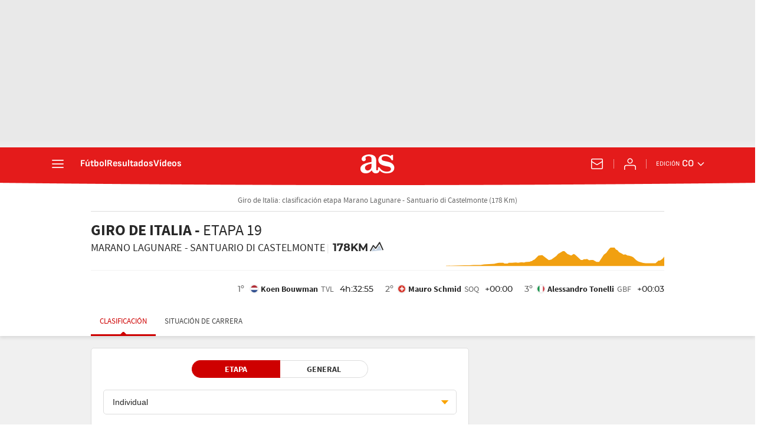

--- FILE ---
content_type: text/html; charset=UTF-8
request_url: https://colombia.as.com/resultados/ciclismo/giro_italia/2022/directo/regular_a_19_395672/
body_size: 48196
content:

<!DOCTYPE html>
<html lang="es">
    <head class="WPO">
                    <meta http-equiv="X-UA-Compatible" content="IE=edge" />
    <meta name="robots" content="index, follow" />
<meta charset="utf-8" />
<meta name="viewport" content="width=device-width, initial-scale=1">
    <link rel="canonical" href="https://colombia.as.com/resultados/ciclismo/giro_italia/2022/directo/regular_a_19_395672/" />
            <link rel="alternate" hreflang="es-mx" href="https://mexico.as.com/resultados/ciclismo/giro_italia/2022/directo/regular_a_19_395672/" />
            <link rel="alternate" hreflang="es-cl" href="https://chile.as.com/resultados/ciclismo/giro_italia/2022/directo/regular_a_19_395672/" />
            <link rel="alternate" hreflang="en-us" href="https://en.as.com/resultados/ciclismo/giro_italia/2022/directo/regular_a_19_395672/" />
            <link rel="alternate" hreflang="es" href="https://as.com/resultados/ciclismo/giro_italia/2022/directo/regular_a_19_395672/" />
            <link rel="alternate" hreflang="es-co" href="https://colombia.as.com/resultados/ciclismo/giro_italia/2022/directo/regular_a_19_395672/" />
    <meta property="og:url" content="https://colombia.as.com/resultados/ciclismo/giro_italia/2022/directo/regular_a_19_395672/" />
                            <link href="https://colombia.as.com/resultados/ciclismo/giro_italia/2022/directo/regular_a_19_395672/amp/" rel="amphtml" >
                                    <meta property="article:modified_time" content="2025-05-07T12:11:06+00:00"/>
        <meta property="og:updated_time" content="2025-05-07T12:11:06+00:00" />
                <title>Marano Lagunare - Santuario di Castelmonte (178 Km) Giro de Italia 2022 en directo - AS.com</title>
<head prefix="og: http://ogp.me/ns# article: http://ogp.me/ns/article#">
<meta name="Description" content="Sigue la retransmisión en directo de la etapa Marano Lagunare - Santuario di Castelmonte (178 Km) del Giro de Italia 2022. El mejor ciclismo en vivo en AS.com" />
<meta name="date" scheme="W3CDTF" content="2025-05-07 12:11:06" />
<meta property="article:published_time" content="2025-05-07 12:11:06" />
<meta property="og:site_name" content="AS.com" />
<meta property="og:type" content="article" />
<meta property="og:title" content="Marano Lagunare - Santuario di Castelmonte (178 Km) Giro de Italia 2022 en directo - AS.com" />
<meta property="og:description" content="Sigue la retransmisión en directo de la etapa Marano Lagunare - Santuario di Castelmonte (178 Km) del Giro de Italia 2022. El mejor ciclismo en vivo en AS.com" />
<meta name="twitter:card" content="summary" />
<meta name="twitter:site" content="@diarioas" />
<meta name="twitter:creator" content="@diarioas" />
<meta name="twitter:card" content="summary_large_image">
<meta name="twitter:title" content="Marano Lagunare - Santuario di Castelmonte (178 Km) Giro de Italia 2022 en directo - AS.com" />
<meta name="twitter:description" content="Sigue la retransmisión en directo de la etapa Marano Lagunare - Santuario di Castelmonte (178 Km) del Giro de Italia 2022. El mejor ciclismo en vivo en AS.com" />
<meta name="Generator" content="Diarioas AS S.L." />
<meta name="Origen" content="As" />
<meta name="Author" content="Diarioas AS S.L." />
<meta name="Locality" content="Madrid, España" />
<meta name="Language" content="es-co" />
<meta property="fb:app_id" content="185133994857832" />
<meta property="fb:admins" content="100000096903016" />
                                <!-- Preload basic fonts and preconnect CDN -->
<link rel="preconnect dns-prefetch" href="https://as01.epimg.net/" crossorigin>
                    <link rel="preload" href="//as01.epimg.net/css/v3.x/v3.0/fonts/as-icons.woff2" as="font" type="font/woff2" crossorigin>
<link rel="preload" href="//as01.epimg.net/css/v3.x/v3.0/fonts/sourcesanspro-regular-webfont.woff2" as="font" type="font/woff2" crossorigin>
<link rel="preload" href="//as01.epimg.net/css/v3.x/v3.0/fonts/ascombold-webfont.woff2" as="font" type="font/woff2" crossorigin>                            <script type='text/javascript'>
    function lzld(element){};
</script>
        
                    <style type="text/css">
                html{-ms-text-size-adjust:100%;-webkit-text-size-adjust:100%;-webkit-font-smoothing:antialiased;min-width:320px}abbr,article,aside,b,body,div,figure,footer,h1,h3,h4,header,html,iframe,img,li,nav,ol,p,section,span,strong,table,tbody,td,th,thead,time,tr,ul{margin:0;padding:0;border:0;outline:0;font-size:100%;background:0 0}body{font-family:arial,helvetica,sans-serif;font-size:14px;line-height:1.42857143;color:#333;overflow-x:hidden}article,aside,figure,footer,header,nav,section{display:block}[hidden]{display:none}img{display:block;padding:0;margin:0;-ms-interpolation-mode:bicubic}svg:not(:root){overflow:hidden}ol,ul{padding:0;margin:0;list-style-type:none}h1,h3,h4{margin:0;padding:0;font-weight:400;font-size:13px}abbr[title]{border-bottom:1px dotted #666}abbr{text-decoration:none}b,strong{font-weight:700}a{text-decoration:none;outline:0;background-color:transparent;color:#101010}a img{border:none}button{color:inherit;font:inherit;margin:0;outline:0}button{overflow:visible;padding:0;background:0 0;border:0;border-radius:0}button{text-transform:none}button{-webkit-appearance:button}button::-moz-focus-inner{border:0;padding:0}table{border-collapse:collapse;border-spacing:0;width:100%}tbody>tr>td,thead>tr>th{border:1px solid #f2f2f2;line-height:1.42857;padding:7px;vertical-align:middle;font-size:13px}tbody>tr>td,thead>tr>th{text-align:center}@font-face{font-family:sourcesans;src:url(//as01.epimg.net/css/v3.x/v3.0/fonts/sourcesanspro-regular-webfont.woff2) format('woff2'),url(//as01.epimg.net/css/v3.x/v3.0/fonts/sourcesanspro-regular-webfont.woff) format('woff'),url(//as01.epimg.net/css/v3.x/v3.0/fonts/sourcesanspro-regular-webfont.ttf) format('truetype');font-weight:400;font-style:normal;font-display:swap}@font-face{font-family:sourcesansbold;src:url(//as01.epimg.net/css/v3.x/v3.0/fonts/sourcesanspro-bold.woff2) format('woff2'),url(//as01.epimg.net/css/v3.x/v3.0/fonts/sourcesanspro-bold.woff) format('woff'),url(//as01.epimg.net/css/v3.x/v3.0/fonts/sourcesanspro-bold.ttf) format('truetype');font-weight:400;font-style:normal;font-display:swap}@font-face{font-family:sourcesanssemi;src:url(//as01.epimg.net/css/v3.x/v3.0/fonts/sourcesanspro-semibold.woff2) format('woff2'),url(//as01.epimg.net/css/v3.x/v3.0/fonts/sourcesanspro-semibold.woff) format('woff'),url(//as01.epimg.net/css/v3.x/v3.0/fonts/sourcesanspro-semibold.ttf) format('truetype');font-weight:400;font-style:normal;font-display:swap}*{-webkit-box-sizing:border-box;-moz-box-sizing:border-box;box-sizing:border-box}:after,:before{-webkit-box-sizing:border-box;-moz-box-sizing:border-box;box-sizing:border-box}.row{margin-right:-10px;margin-left:-10px}.container{padding-right:10px;padding-left:10px;margin-right:auto;margin-left:auto;width:992px;min-width:320px}.col-md-12,.col-md-2,.col-md-4,.col-md-6,.col-md-8,.col-sm-12,.col-sm-2,.col-sm-4,.col-sm-6,.col-xs-12{position:relative;min-height:1px;padding-right:10px;padding-left:10px}.col-md-12,.col-md-2,.col-md-4,.col-md-6,.col-md-8{float:left}.col-md-12{width:100%}.col-md-8{width:66.66666666666666%}.col-md-6{width:50%}.col-md-4{width:33.33333333333333%}.col-md-2{width:16.666666666666664%}.cf:after,.cf:before,.container:after,.container:before,.row:after,.row:before{content:" ";display:table}.cf:after,.container:after,.row:after{clear:both}.s-pa{position:absolute}.s-tright{text-align:right}.s-inb{display:inline-block;vertical-align:middle}@media (max-width:767px){body{padding-top:48px}.container{width:100%}.col-md-12,.col-md-2,.col-md-4,.col-md-6,.col-md-8{width:100%}.col-xs-12{float:left}.col-xs-12{width:100%}tbody>tr>td,thead>tr>th{font-size:12px}.hidden-xs{display:none!important}}@media (min-width:768px) and (max-width:991px){.container{width:768px}.col-sm-12,.col-sm-2,.col-sm-4,.col-sm-6{float:left}.col-sm-12{width:100%}.col-sm-6{width:50%}.col-sm-4{width:33.33333333333333%}.col-sm-2{width:16.666666666666664%}}.cont-miga{background:#555;padding:10px 0}.breadcrumb{margin-left:10px}.breadcrumb li{margin-bottom:5px;float:left;font-size:13px;color:#fff;position:relative;padding-right:20px}.breadcrumb li:after{content:"";position:absolute;right:2px;top:11px;margin-top:-6px;border:5px solid transparent;border-left-color:#ffb632}.breadcrumb li a{color:#bbb;line-height:20px;height:20px;display:block}@font-face{font-family:as-icons;src:url(//as01.epimg.net/css/v3.x/v3.0/fonts/as-icons.woff2?20211104) format('woff2'),url(//as01.epimg.net/css/v3.x/v3.0/fonts/as-icons.woff?20211104) format('woff'),url(//as01.epimg.net/css/v3.x/v3.0/fonts/as-icons.ttf?20211104) format('truetype');font-weight:400;font-style:normal;font-display:swap}@media (max-width:991px){body.no_scroll_sht{overflow:hidden;width:100%}}.banner_sup{display:-webkit-box;display:-ms-flexbox;display:flex;-webkit-box-align:center;-ms-flex-align:center;align-items:center;-webkit-box-pack:center;-ms-flex-pack:center;justify-content:center;box-sizing:content-box;background:url(//as01.epimg.net/img/txt_publi_v.svg) no-repeat 1px center #fff;background-size:9px 40px;padding:0 0 0 10px;margin:-5px -10px 15px -10px;text-align:center;border:1px solid #e4e4e4!important;font-size:0;letter-spacing:0;word-spacing:0}.publi>div{background:url(//as01.epimg.net/img/txt_publi.svg) no-repeat center 3px #fff;background-size:40px 9px;padding:14px 0 4px 0;margin-bottom:15px;text-align:center;border:1px solid #e4e4e4!important;font-size:0;letter-spacing:0;word-spacing:0}.publi>div{width:100%!important;height:auto!important;margin-bottom:15px!important}.col-md-4>.publi{width:100%}.publi{min-height:90px}.col-md-4>.publi{min-height:250px}.banner_sup{min-height:90px}@media (min-width:992px){.banner--ldb1{min-height:250px;display:flex;display:-webkit-flex;display:-ms-flexbox;align-items:center;-webkit-align-items:center;-webkit-box-align:center;-ms-flex-align:center;justify-content:center;-webkit-box-pack:center;-ms-flex-pack:center}.row.ad-h-fix{display:-webkit-box;display:-webkit-flex;display:-ms-flexbox;display:flex}.row.ad-h-fix:not(.flexible)>[class*=col-]{flex:0 0 auto}.publi.scrollfix{position:-webkit-sticky;position:sticky;top:58px}}@media (max-width:767px){.publi{width:100%}.banner_sup,.publi{min-height:100px}}[class*=ai-],[class^=ai-]{font-family:as-icons;text-transform:none;line-height:1;font-weight:400;-webkit-font-smoothing:antialiased;-moz-osx-font-smoothing:grayscale}.ai-clock::before{content:""}.ai-close::before{content:""}.ai-ed::before{content:""}.ai-login::before{content:""}.ai-mail::before{content:""}.ai-menu::before{content:""}.ai-user::before{content:""}.ai-ar-l::before{content:""}.ai-ar-r::before{content:""}.ai-ar-d::before{content:""}.ai-fb::before{content:""}.ai-in::before{content:""}.ai-tw::before{content:""}.ai-wa::before{content:""}.ai-yt::before{content:""}.ai-as::before{content:""}.ai-astv::before{content:""}.ai-asfotos::before{content:"";position:relative;top:-1px}.ai-asaudio::before{content:""}.hidden{display:none!important}@media (max-width:767px){.hidden-xs{display:none!important}}@media (min-width:996px){.foo-sup{margin-top:0}}@media (max-width:767px){.area__spr{grid-area:sponsor;padding:0;margin:5px 0 15px auto}}@media (min-width:768px)and (max-width:991px){.col-sm-6{width:100%}}@font-face{font-family:as-icons;src:url(/arc/as//as01.epimg.net/css/v3.x/v3.0/fonts/as-icons/as-icons.woff2) format("woff2"),url(/arc/as//as01.epimg.net/css/v3.x/v3.0/fonts/as-icons/as-icons.woff) format("woff");font-weight:400;font-style:normal;font-display:swap}@font-face{font-family:montserrat-regular;font-display:swap;src:url(//as01.epimg.net/css/v3.x/v3.0/fonts/montserrat-regular.woff2) format("woff2"),url(//as01.epimg.net/css/v3.x/v3.0/fonts/montserrat-regular.woff) format("woff"),url(//as01.epimg.net/css/v3.x/v3.0/fonts/montserrat-regular.ttf) format("truetype");font-weight:400;font-style:normal}@font-face{font-family:montserrat-bold;font-display:swap;src:url(//as01.epimg.net/css/v3.x/v3.0/fonts/montserrat-bold.woff2) format("woff2"),url(//as01.epimg.net/css/v3.x/v3.0/fonts/montserrat-bold.woff) format("woff"),url(//as01.epimg.net/css/v3.x/v3.0/fonts/montserrat-bold.ttf) format("truetype");font-weight:400;font-style:normal}.art-live-header .nav-hor{display:-webkit-box;display:-ms-flexbox;-webkit-box-pack:center;-ms-flex-pack:center;-webkit-box-align:center;-ms-flex-align:center;-ms-flex-wrap:nowrap;-webkit-flex-wrap:nowrap;display:flex;flex-wrap:nowrap;width:100%;height:50px;overflow-x:auto;overflow-y:hidden;white-space:nowrap;-webkit-overflow-scrolling:touch;scroll-behavior:smooth}.art-live-header .nav-hor>li{position:relative;display:inline-block}.art-live-header .nav-hor>li>a{font:13px/50px sourcesans,sans-serif;color:#434343;display:block;padding:0 15px;text-transform:uppercase}.art-live-header .nav-hor>li>a::before{content:"";position:absolute;left:0;right:0;bottom:0;height:3px;background-color:#ce0000;z-index:100;transform:translateY(8px)}.art-live-header .nav-hor>li>a::after{content:"";position:absolute;width:16px;height:4px;border:7px solid transparent;border-bottom-color:#ce0000;bottom:0;margin:auto;right:0;left:0;transform:translateY(8px)}.art-live-header .nav-hor>li>a.active{color:#ce0000;display:block}.art-live-header .nav-hor>li>a.active::after,.art-live-header .nav-hor>li>a.active::before{transform:translateY(0)}.art-live-header .nav-hor-wr{margin:auto;position:relative}.art-live-header .nav-hor-wr::after{content:"";position:absolute;top:0;left:6px;height:1px;width:calc(100% - 12px);background:0 0}@media (max-width:767px){.art-live-header .nav-hor-wr .container{padding:0}}.cpn{border-bottom:1px solid #ddd;font:12px/16px sourcesans;color:#666;padding:10px 0}@media (min-width:768px){.cpn{text-align:center;font-size:14px}}.cpr{position:relative;font:16px sourcesans,sans-serif;text-align:center;margin:15px 0 10px;display:-webkit-box;display:-ms-flexbox;display:flex}.cpr a{color:#282828}.cpr.pregame{color:#f9a300}.cpr.ingame{color:#ce0000}.cpr.postgame{color:#282828}.cpr .scr-hdr__tv{font-size:13px;color:#666;text-transform:none}.cpr .scr-hdr__tv::before{content:"\e60f";font:12px/15px as-icons;margin-right:5px}.is-ciclismo .cpr .cpr-info{display:-webkit-box;display:-ms-flexbox;display:flex;flex-direction:column}.is-ciclismo .cpr .race{margin:0 0 10px}.is-ciclismo .cpr .race a{display:flex}.is-ciclismo .cpr .race-name{text-align:left;text-transform:uppercase}.is-ciclismo .cpr .race-name .icon{width:20px;height:20px;vertical-align:bottom}.is-ciclismo .cpr .gp-name{font:18px/16px sourcesansbold;display:block}.is-ciclismo .cpr .et{font-family:sourcesans}.is-ciclismo .cpr .stage-a,.is-ciclismo .cpr .stage-b{position:relative;font:14px sourcesans}.is-ciclismo .cpr .stage-a:after{content:"-";padding:0 0 0 5px}.is-ciclismo .cpr .stage-b:after{content:"|";padding:0 3px;font-family:auto;color:#ddd}.is-ciclismo .cpr .km{font:13px montserrat-bold}.is-ciclismo .cpr .hour{position:relative;display:block;text-align:right;font:28px/20px montserrat-bold}.is-ciclismo .cpr .cnt-dt-tv{display:flex;flex-direction:column;align-items:flex-start}.is-ciclismo .cpr .start-date{margin-bottom:5px}.is-ciclismo .cpr .date{color:#666;font-size:13px;white-space:nowrap}.is-ciclismo .cpr .cest{font:10px sourcesans;color:#999;border-bottom:none;margin:0 0 0 2px}.is-ciclismo .cpr .stage-prf{position:relative;height:65px;overflow:hidden;border-top:1px solid #f0f0f0}.is-ciclismo .cpr .stage-prf img{position:absolute;bottom:0;width:100%;height:100%;padding:5px 0 0}.is-ciclismo .cpr .live-km{left:0;bottom:0;background:rgba(255,255,255,.5);height:100%;z-index:1}.is-ciclismo .cpr .rc-gr{position:relative;display:flex;flex-direction:row-reverse;padding:0;margin:0;overflow:auto;list-style:none;height:100%;color:#282828}.is-ciclismo .cpr .rc-gr li{float:left;width:100%;min-width:200px;height:60px;padding:10px 0;margin:5px 0 0;position:relative;box-sizing:border-box;border-left:1px solid #f0f0f0}.is-ciclismo .cpr .rc-gr li:last-child{border:0}.is-ciclismo .cpr .group{display:flex;flex-direction:row;justify-content:space-around;align-items:center}.is-ciclismo .cpr .group div{position:relative;display:flex;flex-flow:column}.is-ciclismo .cpr .group div:last-child{align-self:flex-end}.is-ciclismo .cpr .gr-name{width:80px;font:14px/15px sourcesans;text-transform:uppercase}.is-ciclismo .cpr .n-group{font:14px montserrat-bold;position:absolute;top:-5px;right:35px}.is-ciclismo .cpr .time{font:14px montserrat-bold}.is-ciclismo .cpr .time-km{font:12px/18px montserrat-bold}.is-ciclismo .cpr .clasf{display:flex;flex-flow:column nowrap;justify-content:flex-start;margin:5px 0 0;font-family:montserrat-regular}.is-ciclismo .cpr .clasf li{display:flex;justify-content:flex-start;align-items:baseline;text-align:left;padding:5px 0}.is-ciclismo .cpr .clasf li>*{margin:0 5px 0 0;flex-shrink:0}.is-ciclismo .cpr .clasf .pos{width:15px;color:#666;font-size:14px}.is-ciclismo .cpr .clasf .flag{position:relative;align-self:center;width:16px;height:16px;overflow:hidden;border-radius:50%;border:2px solid #f0f0f0;margin:0 3px 0 0}.is-ciclismo .cpr .clasf .flag img{margin:0 auto;margin-left:-25%;height:100%;width:auto;margin-left:-2px}.is-ciclismo .cpr .clasf .pilot{display:block;text-align:left;overflow:hidden;text-overflow:ellipsis;white-space:nowrap;max-width:60%;font:14px sourcesansbold;color:#282828}.is-ciclismo .cpr .clasf .bk-tm{font:14px sourcesans;color:#666}.is-ciclismo .cpr .clasf .time{font:14px montserrat-regular;margin:0 0 0 auto}.is-ciclismo .cpr.pregame .cpr-info{-webkit-box-ordinal-group:3;-ms-flex-order:2;order:2;width:100%}.is-ciclismo .cpr.ingame,.is-ciclismo .cpr.postgame{flex-direction:column}.is-ciclismo .cpr.ingame .cpr-info,.is-ciclismo .cpr.postgame .cpr-info{position:relative}.is-ciclismo .cpr.ingame .scr-hdr__tv{position:absolute;left:0;bottom:70px}.is-ciclismo .cpr .km-to-go{text-align:right;padding:1px 0;font:28px montserrat-bold}.is-ciclismo .cpr .km-to-go .goal{font:14px sourcesans;border-bottom:none}@media (max-width:767px){.is-ciclismo .cpr .start-date>time{display:flex;align-items:flex-end;flex-direction:row-reverse;justify-content:space-between}}@media (min-width:768px){.is-ciclismo .cpr.pregame .scr-hdr__tv{position:relative;margin-left:5px;padding-left:5px}.is-ciclismo .cpr.pregame .scr-hdr__tv::after{content:"";position:absolute;width:1px;top:2px;bottom:3px;left:0;background-color:#ddd}.is-ciclismo .cpr.ingame .cpr-info,.is-ciclismo .cpr.postgame .cpr-info{flex-direction:column}.is-ciclismo .cpr.ingame .rc-gr li{height:50px}.is-ciclismo .cpr.ingame .gr-name{width:inherit}.is-ciclismo .cpr.ingame .bike{width:33px;height:25px}.is-ciclismo .cpr.ingame .n-group{font-size:12px}.is-ciclismo .cpr.ingame .scr-hdr__tv{bottom:5px}.is-ciclismo .cpr .cpr-info{flex-direction:row;justify-content:space-between;min-height:85px;border-bottom:1px solid #f2f2f2}.is-ciclismo .cpr .race{flex-basis:60%;flex-grow:1;margin-bottom:25px;max-width:calc(100% - 370px)}.is-ciclismo .cpr .km,.is-ciclismo .cpr .stage-a,.is-ciclismo .cpr .stage-b{font-size:18px}.is-ciclismo .cpr .stage-prf{position:absolute;height:50px;overflow:hidden;width:370px;right:0;bottom:0;border:0}.is-ciclismo .cpr .race-name .gp-name{font-size:26px;line-height:32px}.is-ciclismo .cpr .race-name .icon{vertical-align:sub;width:23px;height:23px}.is-ciclismo .cpr .hour{line-height:28px}.is-ciclismo .cpr .cnt-dt-tv{flex-direction:row;position:absolute;left:0;bottom:5px}.is-ciclismo .cpr .date{font-size:12px}.is-ciclismo .cpr .clasf{flex-flow:row nowrap;justify-content:flex-end;margin:20px 0 10px 0}.is-ciclismo .cpr .clasf li{display:flex;align-items:baseline;flex:0 0 auto;padding:0 0 0 20px;border:0}.is-ciclismo .cpr .clasf li:first-child .flag{left:inherit}.is-ciclismo .cpr .clasf .pos{float:left;position:relative;left:inherit}.is-ciclismo .cpr .clasf .pos.winner{left:inherit;top:inherit;font-size:14px}.is-ciclismo .cpr .clasf .flag{position:relative;align-self:auto;left:inherit;top:3px}.is-ciclismo .cpr .clasf .pilot{max-width:100%}.is-ciclismo .cpr .clasf .time{margin-left:5px}.is-ciclismo .cpr .km-to-go{position:absolute;top:5px;right:0;border-bottom:0;font-size:24px}}@media (min-width:768px) and (max-width:992px){.is-ciclismo .cpr .clasf{flex-flow:column nowrap;margin:5px 0 0}.is-ciclismo .cpr .clasf li{padding:5px 0}.is-ciclismo .cpr .clasf .time{margin-left:auto}}.scr-hdr__sponsor{position:relative;min-height:50px}.art-live-content{position:relative}.art-live-header{z-index:1020;position:relative;top:0;background-color:#fff;box-shadow:0 3px 6px rgba(0,0,0,.1)}.art-live .art-live-content::before{content:"";position:absolute;left:0;top:-20px;width:100%;height:calc(100% + 20px);z-index:-15;background-color:#f0f0f0}.art-live .art-live-content .container{background-color:#f0f0f0}.art-live-header+.art-live-content .container{padding-top:10px}@media (min-width:768px){.art-live-header+.art-live-content .container{padding-top:20px}}.cpr-wr{background:#fff;z-index:10;position:relative}@media (max-width:767px){.cpr-wr{overflow:hidden}}.cpr-wr{border-bottom:none}@media (min-width:768px){.cpr-wr{min-height:85px}}@media (min-width:992px){.row.ad-h-fix{display:-webkit-box;display:-webkit-flex;display:-ms-flexbox;display:flex}}@font-face{font-family:montserrat-regular;font-display:swap;src:url(//as01.epimg.net/css/v3.x/v3.0/fonts/montserrat-regular.woff2) format("woff2"),url(//as01.epimg.net/css/v3.x/v3.0/fonts/montserrat-regular.woff) format("woff"),url(//as01.epimg.net/css/v3.x/v3.0/fonts/montserrat-regular.ttf) format("truetype");font-weight:400;font-style:normal}@font-face{font-family:montserrat-bold;font-display:swap;src:url(//as01.epimg.net/css/v3.x/v3.0/fonts/montserrat-bold.woff2) format("woff2"),url(//as01.epimg.net/css/v3.x/v3.0/fonts/montserrat-bold.woff) format("woff"),url(//as01.epimg.net/css/v3.x/v3.0/fonts/montserrat-bold.ttf) format("truetype");font-weight:400;font-style:normal}.ev-unit .is-tab{display:none}.ev-unit .is-tab.is-active{display:block;border-top:0}.ev-unit .tab-nav{display:-webkit-box;display:-ms-flexbox;-webkit-box-flex:1;-ms-flex:1 1 auto;display:flex;flex:1 1 auto;margin:20px 20px 0}.ev-unit .tab-btn{position:relative;font:14px/18px sourcesansbold;padding:5px 5px;color:#333;-webkit-box-flex:1;-ms-flex:1 1 auto;flex:1 1 auto;border:1px solid #ddd;border-left-width:0;border-right-width:0}.ev-unit .tab-btn::before{content:"";position:absolute;top:0;bottom:0;right:-1px;width:1px;background-color:#ddd}.ev-unit .tab-btn.is-active{border-color:#ce0000;background:#ce0000;color:#fff}.ev-unit .tab-btn.is-active::before{display:none}.ev-unit .tab-btn:first-child{border-radius:20px 0 0 20px;border-left-width:1px}.ev-unit .tab-btn:last-child{border-radius:0 20px 20px 0;border-right-width:1px}.ev-unit .tab-btn:last-child::before{display:none}.ev-unit .ev-hd{width:100%;height:50px;margin:auto;line-height:50px;color:#fff;text-align:center;background-color:#444353;font-size:20px;font-family:sourcesans}.ev-unit .ev-text{font:17px/21px sourcesans;color:#424242}.ev-unit .ev-text p{font:inherit;word-break:break-word;color:inherit;margin-bottom:10px}@media (min-width:768px){.ev-unit .ev-text{font-size:16px;line-height:22px}}.ev-main .ev-fltr{margin:-15px 0 20px}.ev-main .round-flag{float:left;margin-right:10px;width:16px;height:16px;position:relative;overflow:hidden;border-radius:50%;margin:1px 3px 0 0;border:2px solid #ddd}.ev-main .round-flag .in-team-logo{margin:0 auto;margin-left:-25%;height:100%;width:auto}.ev-main .tbl{border-top:1px solid #f0f0f0;border-bottom:1px solid #f0f0f0;width:100%;max-width:100%;font-family:sourcesans;border-top:none;width:100%;max-width:calc(100% + 20px)}.ev-main .tbl a{color:inherit}.ev-main .tbl abbr[title]{border-bottom:none}.ev-main .tbl td,.ev-main .tbl th{border:1px solid #f0f0f0;border-left:0;border-right:0;border-bottom:0;color:#666;text-align:center;padding:5px}.ev-main .tbl td:first-child,.ev-main .tbl th:first-child{text-align:left}.ev-main .tbl td:last-child,.ev-main .tbl th:last-child{text-align:right;white-space:nowrap}.ev-main .tbl tr:last-child td{border-bottom:1px solid #f0f0f0}.ev-main .tbl th{font-size:12px;font-weight:400;text-transform:uppercase;border-top:0}.ev-main .tbl td{font:14px/30px montserrat-regular}.ev-main .tbl td:first-child{padding-left:0;width:75%}.ev-main .tbl td:last-child{font-family:montserrat-bold;color:#282828}.ev-main .tbl .in-team{font-family:sourcesans;font-size:16px;color:#282828}.ev-main .tbl .in-team-name{display:block;white-space:nowrap}.ev-main .tbl .in-team-name .full{display:block;overflow:hidden;text-overflow:ellipsis;white-space:nowrap;max-width:190px}.ev-main .tbl .round-flag{float:left;margin-right:10px;width:16px;height:16px;position:relative;overflow:hidden;border-radius:50%;margin:7px 3px 7px 0;border:2px solid #ddd}.ev-main .tbl .round-flag .in-team-logo{margin:0 auto;margin-left:-25%;height:100%;width:auto}.ev-main .tbl .bk-tm{font-family:sourcesans;text-transform:uppercase;line-height:1}.ev-main .tbl:only-child{border-top:none;border-bottom:none}.ev-main .tbl:only-child th{border-top:none}.ev-main .rc-st li:last-child>div:before{display:none}.ev-main .rc-st .rc-gr{position:relative}.ev-main .rc-st .rc-tit{display:flex;flex-flow:row;justify-content:space-between;margin:0 0 10px;color:#282828}.ev-main .rc-st .rc-tit:before{border-left:1px solid #ce0000;height:calc(100% - 30px);content:"";position:absolute;left:9px;top:23px}.ev-main .rc-st .pos{position:relative;overflow:hidden;float:left;text-align:center;width:20px;height:20px;margin-right:10px;border-radius:50%;border:1px solid #ce0000;font:11px/20px montserrat-bold;color:#ce0000;background:#fff}.ev-main .rc-st .ld{background:#ce0000;color:#fff}.ev-main .rc-st .gr{font:16px/17px sourcesanssemi}.ev-main .rc-st .gp{display:table}.ev-main .rc-st .km{font-size:16px;white-space:nowrap}.ev-main .rc-st .bk-tm{color:#999}.ev-main .rc-st .maillot{position:absolute;display:inline;width:23px;height:21px;margin:0 0 0 5px}.ev-main .rc-st .cl-ls{display:flex;flex-flow:column;padding:0 0 10px 30px;color:#434343}.ev-main .rc-st .cl-ls li{padding:0 0 10px}.ev-main .link-stnds{text-align:right;font-family:sourcesans;font-size:16px;margin:15px 0 0 0}.ev-main .link-stnds a{color:#ce0000;text-decoration:none}.ev-main .tbl-row-head{float:left;margin-right:5px;text-align:right}.ev-main .tbl-row-num{font-size:14px;color:#ccc;float:left;width:20px;margin-right:10px;text-align:right}.ev-unit .ev-hd{background:#ce0000;position:relative}.ev-unit .km{font-family:montserrat-regular}.ev-unit .tab-nav{justify-content:center;margin:15px 0 0}.ev-unit .tab-btn{text-transform:uppercase}@media (min-width:768px){.ev-unit .tab-btn{flex:0 0 25%}}@media (min-width:480px){.ev-main .tbl .in-team-name .full{max-width:initial}}@media (min-width:768px){.ev-main .select-tab-combo .ev-desp{width:100%}.ev-main .rc-st .cl-ls{flex-flow:row wrap}.ev-main .rc-st .cl-ls li{flex:1 1 40%}}.ev-fw-wr-fltr{height:100%;min-height:200px}.select-tab-combo{display:flex;flex-wrap:wrap;flex-direction:row;width:100%;padding:0;position:relative}.select-tab-combo .ev-desp{position:relative;width:100%;z-index:3;margin-bottom:15px}.select-tab-combo .tab-nav{width:100%;max-width:480px;padding:0;flex-direction:column;justify-content:flex-start;margin:0}.select-tab-combo .tab-btn{border:0;padding:10px 5px;text-transform:none;font:15px sourcesans;text-align:left}.select-tab-combo .tab-btn::before{display:none}.select-tab-combo .tab-btn.is-active{background:0 0;border:0;color:inherit}.select-tab-combo .ev-desp-label{position:relative;width:100%;border:1px solid #ddd;border-radius:5px;line-height:40px;padding:0 15px;background:#fff;text-align:left;white-space:nowrap;overflow:hidden;text-overflow:ellipsis;z-index:2}.select-tab-combo .ev-desp-label::before{content:"";position:absolute;right:12px;top:50%;margin-top:-3px;width:7px;height:7px;border:7px solid transparent;border-top-color:#f9a300;transform:scaleX(.9)}.select-tab-combo .ev-desp-ops{display:none;position:absolute;left:0;top:41px;z-index:1;background:#fff;padding:10px;border:1px solid #ddd;width:100%;height:auto;overflow-y:auto;border-radius:0 0 5px 5px;box-shadow:0 2px 5px rgba(0,0,0,.2)}@media (min-width:768px){.select-tab-combo .ev-desp{width:calc(50% - 10px)}.select-tab-combo .ev-desp-ops{height:auto}}.ev-unit{display:-webkit-box;display:-ms-flexbox;-ms-flex-wrap:wrap;display:flex;flex-wrap:wrap;overflow:hidden;border-radius:5px;position:relative;margin-bottom:10px;width:100%;color:#282828;background:#fff;border:1px solid #ddd}.ev-main{-webkit-box-flex:1;-ms-flex:1 1 auto;display:-webkit-box;display:-ms-flexbox;-webkit-box-orient:vertical;-webkit-box-direction:normal;-ms-flex-direction:column;flex:1 1 auto;width:calc(100% - 50px);position:relative;display:flex;flex-direction:column;padding:20px 20px 0}@media (min-width:768px){.ev-unit{margin-bottom:20px}}.ev-main{width:calc(100% - 70px);overflow:hidden;padding-bottom:15px}.ev-alt-theme .ev-unit{-webkit-box-shadow:0 1px 6px rgba(0,0,0,.1);-moz-box-shadow:0 1px 6px rgba(0,0,0,.1);box-shadow:0 1px 6px rgba(0,0,0,.1);border:0}.st-msg{text-align:center;padding:40px 0 80px}.st-msg figure{margin:0 auto 25px;width:80%;max-width:500px}.st-msg img{width:100%;height:auto}.st-msg-text{max-width:320px;margin:0 auto;padding:0 10px;font-size:17px;line-height:24px;color:#282828}@media (min-width:768px){.st-msg-text{max-width:370px}}@font-face{font-family:montserrat-regular;font-display:swap;src:url(//as01.epimg.net/css/v3.x/v3.0/fonts/montserrat-regular.woff2) format("woff2"),url(//as01.epimg.net/css/v3.x/v3.0/fonts/montserrat-regular.woff) format("woff"),url(//as01.epimg.net/css/v3.x/v3.0/fonts/montserrat-regular.ttf) format("truetype");font-weight:400;font-style:normal}@font-face{font-family:montserrat-bold;font-display:swap;src:url(//as01.epimg.net/css/v3.x/v3.0/fonts/montserrat-bold.woff2) format("woff2"),url(//as01.epimg.net/css/v3.x/v3.0/fonts/montserrat-bold.woff) format("woff"),url(//as01.epimg.net/css/v3.x/v3.0/fonts/montserrat-bold.ttf) format("truetype");font-weight:400;font-style:normal}.publi{min-height:0}@font-face{font-family:sofiasans;font-style:normal;font-weight:100 900;font-display:swap;src:url(https://static.as.com/dist/resources/fonts/sofiasans/sofiasans-variable.woff2) format("woff2"),url(https://static.as.com/dist/resources/fonts/sofiasans/sofiasans-variable.woff) format("woff"),url(https://static.as.com/dist/resources/fonts/sofiasans/sofiasans-variable.ttf) format("truetype")}@font-face{font-family:sofiasans;font-style:italic;font-weight:100 900;font-display:swap;src:url(https://static.as.com/dist/resources/fonts/sofiasans/sofiasans-italic-variable.woff2) format("woff2"),url(https://static.as.com/dist/resources/fonts/sofiasans/sofiasans-italic-variable.woff) format("woff"),url(https://static.as.com/dist/resources/fonts/sofiasans/sofiasans-italic-variable.ttf) format("truetype")}._hidden{display:none!important}@media (max-width:767.98px){._hidden-xs{display:none!important}}@media (min-width:768px)and (max-width:999.98px){._hidden-md{display:none!important}}.ai{position:relative}.ai svg{width:100%;height:auto;fill:#fff}.ai-ar-d-b svg{transform:rotate(90deg)}.ai-ar-l svg{transform:rotate(180deg)}.mo{position:fixed;inset:0;z-index:99999999;display:none}.mo::before{content:"";position:absolute;inset:0;background-color:rgba(34,34,34,.5)}.mo_w{position:relative;display:flex;justify-content:center;align-items:center;height:100%;width:100%;padding:20px;box-sizing:border-box}.mo_b{position:relative;z-index:1}.mo_hz{position:absolute;inset:0;z-index:0}.mo_btn-close{position:absolute;background:0 0;border:none;padding:0;inset:20px 20px auto auto;width:24px;height:24px;flex:0 0 auto;z-index:2}.mo_btn-close .ai{display:block;width:100%;height:100%}@media (min-width:1000px){.mo_btn-close{inset:20px 20px auto auto;width:36px;height:36px}}.mo-user .mo_btn-close{width:32px;height:32px;inset:16px 16px auto auto}.mo-user .mo_btn-close .ai svg{fill:#222}.mo-user .mo_w{padding:0}.mo-user_b{display:flex;flex-direction:column;box-sizing:border-box;padding:48px 32px 32px;background-color:#fff}.mo-user_t{display:block;font:800 24px/28px sofiasans,sans-serif;color:#222;margin:0 0 32px;text-align:center}.mo-user_i{border-radius:50%;overflow:hidden;height:80px;width:80px;margin:0 auto 8px}.mo-user_i img{width:100%;height:100%;object-fit:cover}.mo-user_l{display:flex;flex-direction:column;gap:24px;text-align:center;font:400 18px/20px sofiasans,sans-serif}.mo-user_l button{color:#e41b1b;text-decoration:none}.mo-user_l button{padding:0;margin:0;background:0 0;border:none}.mo-user_l .mo-user_btn{background-color:#e41b1b;color:#fff;padding:12px 24px;border-radius:16px}@media (max-width:999.98px){.mo-user .mo_b{width:100%;height:100%}.mo-user_b{width:100%;height:100%}.mo-user_l{max-width:320px;margin:0 auto}}@media (min-width:1000px){.mo-user .mo_btn-close{inset:5px 5px auto auto}.mo-user .mo_w{align-items:flex-start;justify-content:flex-end}.mo-user .mo_b{width:240px}}.w_eds_li{display:flex;flex-wrap:wrap;gap:10px 16px;list-style:none;padding:0;margin:0;font:400 16px/20px sofiasans,sans-serif}.w_eds_li a{min-width:120px;display:flex;align-items:center;text-decoration:none;color:inherit}.w_eds_flag{position:relative;width:16px;height:16px;overflow:hidden;border-radius:50%;border:1px solid #fff;outline:1px solid #c9c9c9;margin-right:8px}.w_eds_flag img{position:relative;left:50%;height:16px;aspect-ratio:29/18;transform:translateX(-50%)}.w_sb{display:flex;align-items:center;gap:6px}.w_sb_bt{display:inline-flex;justify-content:center;align-items:center;border-radius:28px;width:36px;height:36px;text-decoration:none}.w_sb .ai{height:28px;width:28px}.mh{position:relative}.mh_wr{position:relative;min-height:56px}.mh_c{position:relative;margin:0 auto;display:flex;align-items:center;height:56px;color:#fff;font:400 16px/16px sofiasans,sans-serif;padding:0 16px;z-index:10000010}.mh_c a{text-decoration:none;color:inherit}.mh_c::before{content:"";position:absolute;top:0;left:50%;width:100vw;height:56px;background:url(https://static.as.com/dist/resources/images/v2/ui/main-header-bg-xs.png) no-repeat center center;background-size:auto;z-index:-1;transform:translateX(-50%)}.mh_hb{display:flex;align-items:center;position:relative;margin:0 auto 0 0;padding:0;color:#fff;background:0 0;border:0}.mh_hb .ai{height:28px;width:28px}.mh_sc-close{display:none}@media (max-width:767.98px){.mh_sc{display:flex;position:relative;font-weight:700;margin-right:20px}.mh_sc::after{content:"";position:absolute;right:-10px;height:16px;width:1px;background-color:#f28d8d}.mh_sc-close{visibility:hidden;position:fixed;top:0;left:0;display:flex;justify-content:space-between;align-items:center;padding:0 10px 0 20px;background-color:#efeff0;width:100vw;height:53px;z-index:10000020;transform:translateY(-50px)}.mh_sc-close_t{font:600 16px/32px sofiasans,sans-serif;color:#222}.mh_sc_btn-close{width:32px;height:32px}.mh_sc_btn-close .ai{display:block;height:100%;width:100%}.mh_sc_btn-close .ai svg{fill:#222}.mh_sc_btn-open{overflow:hidden;text-overflow:ellipsis;max-width:calc(50vw - 100px)}}@media (min-width:576px){.mh_c::before{background-size:160% 100%}}@media (min-width:768px){.mh_sc{display:none}}@media (min-width:1000px){.mh_wr{min-height:64px;margin-bottom:4px}.mh_c{max-width:1152px;padding:0 20px;z-index:10000000}.mh_c::before{height:64px;background:url(https://static.as.com/dist/resources/images/v2/ui/main-header-bg.png) no-repeat center}.mh_hb{margin:0 24px 0 0}.mh_sc{display:none}}.mh_nav{display:none}@media (min-width:1000px){.mh_nav{display:flex;gap:24px;margin-right:auto;font-weight:700;background-color:#e41b1b}}.mh_logo{position:absolute;left:50%;transform:translateX(-50%)}.mh_logo .ai{display:block;width:47px;height:26px}@media (min-width:1000px){.mh_logo .ai{width:58px;height:32px}}.mh_to{position:relative;display:flex;align-items:center;order:2;background-color:#e41b1b}.mh_nw,.mh_su{display:none;position:relative}.mh_nw .ai{display:flex;height:24px;width:24px}@media (min-width:1000px){.mh_to{position:relative;display:flex;align-items:center;margin:0 32px 0 auto;order:unset}.mh_to::after{content:"";position:absolute;right:-16px;height:16px;width:1px;background-color:#f28d8d}.mh_nw,.mh_su{display:flex;align-items:center;margin-left:32px}.mh_nw::before,.mh_su::before{content:"";position:absolute;left:-16px;height:16px;width:1px;background-color:#f28d8d}.mh_su:first-child{margin-left:0}.mh_su:first-child::before{display:none}}.mh_xt{display:none}.mh_u{position:relative;display:flex;align-items:center;min-width:20px}.mh_u .ai{display:flex;height:24px;width:24px}.mh_u_i{position:relative;display:flex;align-items:center}.mh_u_long{display:none}.mh_u_short{text-transform:uppercase;font-weight:700}.mh_u_m{display:flex;position:absolute;top:22px;right:-6px;flex-direction:column;gap:12px;padding:16px;background:#fff;border:1px solid #e9e9e9;border-radius:4px 0 4px 4px;visibility:hidden}.mh_u_btn-close{position:absolute;top:-28px;right:-1px;padding:4px;background:#fff;border-radius:4px 4px 0 0;border:1px solid #e9e9e9;border-bottom:none}.mh_u_btn-close .ai{display:block;height:21px;width:21px}.mh_u_btn-close .ai svg{fill:#222}.mh_u_btn{font:600 16px/18px sofiasans,sans-serif;color:#fff;text-align:center;background-color:#e41b1b;padding:8px 20px;border-radius:4px}@media (min-width:1000px){.mh_u{font-weight:700;margin-left:32px}.mh_u::before{content:"";position:absolute;left:-16px;height:16px;width:1px;background-color:#f28d8d}.mh_u_short{display:none}.mh_u_long{display:block;margin:0 0 0 8px;max-width:120px;text-overflow:ellipsis;overflow:hidden;white-space:nowrap}}.mh_ed{display:none;position:relative;background-color:#e41b1b}.mh_ed_m{visibility:hidden}@media (min-width:1000px){.mh_ed{display:block}.mh_ed_btn{display:flex;align-items:center}.mh_ed_btn .ai{display:block;width:16px;height:16px;margin-left:4px}.mh_ed_lbl{font-size:11px;text-transform:uppercase;margin-right:4px}.mh_ed_sel{position:relative;display:flex;align-items:center;font-weight:600;text-transform:uppercase}.mh_ed_m{display:flex;flex-direction:column;position:absolute;top:-10px;right:-10px;padding:0 16px 16px;border:1px solid #e9e9e9;border-radius:4px;background-color:#fff}.mh_ed_m_btn-close{position:absolute;top:8px;right:8px}.mh_ed_m_btn-close .ai{display:block;height:21px;width:21px}.mh_ed_m_btn-close .ai svg{fill:#222}.mh_ed_m_t{position:relative;font-family:sofiasans,sans-serif;font-size:16px;line-height:20px;font-weight:600;color:#3a3a3a;margin:0 0 16px;padding:10px 0}.mh_ed_m_t::after{content:"";position:absolute;bottom:0;left:-8px;right:-8px;background-color:#e9e9e9;height:1px}.mh_ed .w_eds_li{gap:12px;color:#3a3a3a}}.mh--is-fixed .mh_c{position:fixed;inset:0 0 auto;z-index:10000010}.msh{position:fixed;top:0;left:0;width:100%;height:100%;z-index:99999999;overflow:hidden;visibility:hidden}.msh_c{position:relative;width:300vw;height:100%;overflow-y:auto;overflow-x:hidden;display:flex;flex-direction:column;align-items:flex-start;z-index:1}.msh_c::before{content:"";position:fixed;top:0;left:0;width:100%;height:100%;background:#fff;z-index:-1}.msh_c nav{width:100%}.msh_c a{text-decoration:none;color:inherit}.msh_btn-close{position:relative;margin:0 auto 0 0;padding:20px;max-width:100vw;font-size:24px;background:0 0;border:none}.msh_btn-close .ai{display:block;width:24px;height:24px}.msh_btn-close .ai svg{fill:#222}.msh_s{position:relative;padding:20px 0;margin:0 20px;border-top:1px solid #e9e9e9;color:#3a3a3a;font:400 16px/20px sofiasans,sans-serif;width:100%;max-width:calc(100vw - 40px)}.msh_s_t{display:block;font-weight:600;color:#323232;margin-bottom:8px}.msh_s strong{font-weight:600}.msh_s--t li{font-weight:600}.msh_li{font-weight:400;list-style:none;padding:0;margin:0}.msh_li a{display:flex;align-items:center;margin-bottom:12px}.msh_li .ai{display:block;width:16px;height:18px}.msh_li .ai-mail{margin-right:12px}.msh_li .ai-mail svg{fill:#3a3a3a}.msh_li .ai-ar-r svg{fill:#3a3a3a}.msh_li li:last-child>a{margin-bottom:0}.msh_li .msh_li--1,.msh_li .msh_li--2{position:relative}.msh_s-topics .msh_li{display:flex;align-items:center;flex-wrap:wrap;gap:8px;font-size:13px;line-height:16px;font-weight:400;color:#4a4a4a}.msh_s-topics .msh_li a{margin-bottom:0}.msh .w_sb{gap:12px}.msh .w_sb_bt{width:36px;height:36px}.msh .msh_li_ar{position:absolute;top:0;right:0}@media (min-width:1000px){.msh_c{overflow-x:hidden;width:calc(105% + 320px)}.msh_c::before{width:320px;z-index:0}.msh_c nav{width:320px}.msh_hz{position:fixed;top:0;bottom:0;left:0;right:-320px;background:rgba(34,34,34,.5);z-index:-1}.msh_btn-close{margin-left:256px;margin-right:0}.msh_s{max-width:280px}.msh_s--t{border-top:none;border-bottom:1px solid #e9e9e9}.msh_s-topics .msh_li{gap:4px 8px}.msh_li .msh_li--1::before{content:"";position:absolute;right:-35px;top:0;transform:translateY(5px) rotate(45deg);width:12px;height:12px;background:#fff;visibility:hidden}.msh_li .msh_li--1 .msh_sm--1{margin:8px 0}.msh_li .msh_li--1 .msh_sm--1 .msh_s--t+.msh_s{border-top:none}.msh_li .msh_li--1 .msh_sm--1::after{content:"";position:fixed;height:200%;width:335px;top:0;left:320px;z-index:-1}.msh_li .msh_li--1 li .ai-ar-r{transform:rotate(90deg)}.msh_li .msh_li--1 li .msh_s{border:none;padding:0}.msh_li .msh_li--1 li .msh_sm{position:relative;top:auto;left:auto;padding-left:0;width:100%;margin:8px 0}.msh_li .msh_li--1 li .msh_sm_wr::before{display:none}.msh_li .msh_li--2{position:relative}.msh_li a{margin-bottom:4px}}.msh_sm{background-color:#fff;position:fixed;top:0;left:0;width:100%}.msh_btn-back{display:flex;align-items:center;margin:0 auto 0 0;padding:20px;background:0 0;border:none;line-height:24px}.msh_btn-back .ai{display:block;height:24px;width:24px;margin-right:8px}.msh_btn-back .ai svg{fill:#222}@media (max-width:999.98px){.msh_sm{left:100vw;height:100%;visibility:hidden}.msh_sm .msh_sm{left:200vw}.msh_sm_wr{height:100%;overflow-y:auto}}@media (min-width:1000px){.msh_sm{display:none;position:absolute;left:280px;width:320px;padding-left:28px;background:0 0;overflow:hidden}.msh_sm_wr{position:relative;max-height:calc(100vh - 16px);width:calc(100% + 30px);overflow-y:auto;overflow-x:hidden}.msh_sm--1::before{content:"";position:absolute;top:0;bottom:0;width:320px;background-color:#fff}.msh_btn-back{display:none}}.sh{position:relative;margin:0 auto;max-width:1152px}.sh_c{position:relative;display:grid;grid-template-columns:1fr auto;background-color:#fff;padding:0}.sh_c::after{content:"";position:absolute;left:20px;right:20px;bottom:0;height:1px;background:#e9e9e9}.sh_t{display:flex;align-items:center;justify-content:center;margin:0;min-height:52px;padding:0 20px}.sh_t_e{display:flex;align-items:center}.sh_t_l{position:relative;font:800 20px sofiasans,sans-serif;color:#e41b1b;text-decoration:none;height:100%;display:flex;align-items:center}.sh_t_l .ai{display:none}@media (min-width:1000px){.sh{display:flex;align-items:center;justify-content:space-between;padding:0 20px}.sh_c{grid-template-columns:auto 1fr auto;flex:1 1 100%}.sh_c::after{display:none}.sh_t{padding:0}.sh_t_l .ai{display:flex;float:right;height:16px;width:16px;margin:0 0 0 4px}.sh_t_l .ai svg{fill:#e41b1b}}.sh_m{grid-column:1/3;overflow-x:scroll;display:flex;margin:0 auto;max-width:100%;padding:4px 0 16px}.sh_m_i{font:400 14px/16px sofiasans,sans-serif;padding:4px 12px;color:#3a3a3a;background-color:#faf8f4;border-radius:20px;flex:0 0 auto;text-decoration:none;margin-left:8px}.sh_m_i:first-child{margin-left:20px}.sh_m_i:last-child{margin-right:20px}.sh_m_trk{display:flex;flex:0 0 auto}@media (min-width:1000px){.sh_m{grid-column:auto;align-items:center;padding:0;box-sizing:border-box;margin:0;overflow:hidden}.sh_m_i{margin-left:16px}.sh_m_i:first-child{margin-left:16px}.sh_m_i:last-child{margin-right:0}}.mh .ai::before,.mo .ai::before,.msh .ai::before,.sh .ai::before{display:none}.mh{display:block}.msh_sm{box-sizing:content-box}.sh{margin-bottom:8px}.sh .sh_c::after{display:none}.sh .sh_m{margin-bottom:24px}.sh .sh_m::after{content:"";position:absolute;left:20px;right:20px;bottom:24px;height:1px;background:#e9e9e9}._hidden{display:none!important}@media (max-width:767px){._hidden-xs{display:none!important}}@media (min-width:768px)and (max-width:999px){._hidden-md{display:none!important}}@media (min-width:1000px){.mh_wr{margin-bottom:8px}.sh{margin-top:-4px}.sh .sh_m{margin-bottom:0}.sh .sh_m::after{display:none}footer.mfo{padding-left:10px;padding-right:10px;max-width:996px}}.ad-ldb-1{position:relative;display:flex;justify-content:center;align-items:center;min-height:100px}.ad-ldb-1 .ad_dev{min-height:100px}.ad-ldb-1 .ad_dev{width:100%;height:100%;color:#ddd;background-color:#fff;background-image:repeating-linear-gradient(45deg,currentcolor 25%,transparent 25%,transparent 75%,currentcolor 75%,currentcolor),repeating-linear-gradient(45deg,currentcolor 25%,transparent 25%,transparent 75%,currentcolor 75%,currentcolor);background-position:0 0,10px 10px;background-size:20px 20px}.mha-wr{position:relative}.mha-wr .ad-ldb-1{max-width:100%;margin:0;padding:0;background:linear-gradient(to top,#f0f0f0,#e9e9e9 6%);z-index:10000015}.mha-wr .ad-ldb-1>div{max-width:320px}.ad-ldb-1>div{top:0}@media (max-width:767px){.mha-wr .ad-ldb-1::after,.mha-wr .ad-ldb-1::before{display:none}}@media (min-width:768px){.mha-wr .ad-ldb-1{min-height:250px}.mha-wr .ad-ldb-1>div{max-width:768px}.mha-wr .ad-ldb-1 .ad_dev{min-height:90px}}@media (min-width:1000px){.mha-wr .ad-ldb-1>div{max-width:1200px}}.mfo{position:relative;display:block;margin:40px 20px 0;background-color:#fff}.mfo_w{padding:16px 0;border-top:1px solid gray}.mfo_t{display:block;margin:0 0 16px;padding:0;text-transform:uppercase;font:900 16px/20px sofiasans,sans-serif;color:#e41b1b}.mfo .w_eds{color:#3a3a3a;margin-bottom:16px}.mfo .w_eds li{min-width:150px}.mfo_app{margin:16px 0 0;padding:16px 0 0;border-top:1px solid gray;font:400 18px/22px sofiasans,sans-serif}.mfo_app_wr{display:flex;align-items:flex-start;text-decoration:none;color:inherit}.mfo_app_t{max-width:150px}.mfo_app_img{flex:0 0 auto;overflow:hidden;padding:16px 36px 0;border-radius:4px;border:1px solid #e9e9e9;background:#e9e9e9;margin:0 16px 0 0}.mfo_app_img img{display:block;height:86px;width:auto}.mfo_rrss{margin:16px 0 0;padding:16px 0 0;border-top:1px solid gray}.mfo .w_sb{gap:16px;justify-content:center}.mfo .w_sb_i{height:32px;width:32px}.mfo .w_sb .w_sb_bt{height:100%;width:100%;background:0 0}.mfo .w_sb .w_sb_bt::before{display:none}.mfo .w_sb .ai{height:32px;width:32px}.mfo .w_sb .ai::before{display:none}.mfo .w_sb .ai svg{fill:#222}@media (min-width:768px){.mfo{margin:0 auto;padding:40px 20px 0;max-width:1152px}.mfo_w--g{display:flex;gap:24px}.mfo_eds .w_eds li{min-width:120px}.mfo_app{position:relative;font-size:16px;line-height:20px;margin:0 0 16px;padding:0;border:none;display:flex;flex-direction:column}.mfo_app_img{padding:0;border:none;border-radius:0;background:0 0}.mfo_app_t{width:96px}.mfo_app_wr{margin-top:auto}.mfo_app::before{content:"";position:absolute;top:0;bottom:16px;left:-32px;width:1px;background-color:#e9e9e9}.mfo_rrss{position:relative;margin:0 0 0 32px;padding:0;border:none;min-width:156px}.mfo_rrss::before{content:"";position:absolute;top:0;bottom:16px;left:-32px;width:1px;background-color:#e9e9e9}.mfo .w_sb{flex-wrap:wrap;justify-content:flex-start}}@media (min-width:1124px){.mfo_w--g{gap:32px}.mfo_rrss{min-width:310px}.mfo_app{margin:0}}.mh_c::before{width:calc(100vw + 4px)}.art-live-header{overflow:hidden}.cont-miga{max-width:996px;margin:0 auto}.cont-miga .breadcrumb{display:flex;align-items:center;flex-wrap:wrap;gap:4px 20px}.cont-miga .breadcrumb li{padding:0;margin:0}.cont-miga .breadcrumb li::after{right:-17px}@media (max-width:995px){.hdr__nav-wr{padding-top:0}.hdr__eds .hdr__eds__lbl--xs::after,.hdr__nav [data-subnav]::after,.hdr__sht__btn-back::after{font-family:arc-as-icons}.hdr__newsl .btn-r{color:initial}footer.mfo{margin-left:0;margin-right:0;padding:0 20px}}@media (max-width:767px){body,body.ev-alt-theme{padding-top:0}}@media (min-width:1000px){footer.mfo{padding-left:10px;padding-right:10px;max-width:996px}}@font-face{font-family:sourcesans;src:url(https://as01.epimg.net/css/arc/fonts/sourcesanspro/sourcesanspro-regular.woff2) format("woff2"),url(https://as01.epimg.net/css/arc/fonts/sourcesanspro/sourcesanspro-regular.woff) format("woff");font-weight:500;font-style:normal;font-display:swap}@font-face{font-family:sourcesans;src:url(https://as01.epimg.net/css/arc/fonts/sourcesanspro/sourcesanspro-semibold.woff2) format("woff2"),url(https://as01.epimg.net/css/arc/fonts/sourcesanspro/sourcesanspro-semibold.woff) format("woff");font-weight:600;font-style:normal;font-display:swap}@font-face{font-family:sourcesans;src:url(https://as01.epimg.net/css/arc/fonts/sourcesanspro/sourcesanspro-bold.woff2) format("woff2"),url(https://as01.epimg.net/css/arc/fonts/sourcesanspro/sourcesanspro-bold.woff) format("woff");font-weight:700;font-style:normal;font-display:swap}@font-face{font-family:arc-as-icons;src:url(https://as01.epimg.net/css/arc/fonts/as-icons/arc-as-icons.woff2) format("woff2"),url(https://as01.epimg.net/css/arc/fonts/as-icons/arc-as-icons.woff) format("woff"),url(https://as01.epimg.net/css/arc/fonts/as-icons/arc-as-icons.ttf) format("truetype");font-weight:400;font-style:normal;font-display:swap}[class*=ai-],[class^=ai-]{font-family:arc-as-icons;text-transform:none;line-height:1;font-weight:400;-webkit-font-smoothing:antialiased;-moz-osx-font-smoothing:grayscale}.ai-ar-l::before{content:""}.ai-ar-r::before{content:""}.ai-ar-d::before{content:""}.ai-astv::before{content:""}.ai-asfotos::before{content:"";position:relative;top:-1px}.ai-asaudio::before{content:""}
            </style>
        
                    <script type="text/javascript">
                var lsTagEdicion="colombia";
                var lsEdicion="colombia";
                var confSocialNetworks = {
                    url_callback: 'http://connect.prisadigital.com/connect/{network}/as/',
                    urlRedirect: 'https://asfan.as.com/rrss',
                    domain: 'as.com',
                    defaultBackUrl:'http://as.com'
                };
            </script>
            <script language="javaScript" type="text/javascript">
                var tags_listado_json = ["ciclismo_a","giro_italia_a"];
                var tags_listado_norm = 'ciclismo_a,giro_italia_a';
                var tags_listado_ids = '';
            </script>
            <script type='text/javascript'>
    var userAgent = navigator.userAgent.toLowerCase();
    var isIphone = false;
    var isIpad = false;
    if (userAgent.indexOf("iphone") > -1){
        isIphone = true
    }else{
    if (userAgent.indexOf("ipad") > -1)
        isIpad = true;
    }
    var iDevice = (isIphone || isIpad);
    var dispositivoMovil = iDevice || userAgent.indexOf("android") > -1 || userAgent.indexOf("mobile") > -1;

    function EPETBrowserDims()
    {   
        var viewportwidth = 0;
        var viewportheight = 0;
        if (typeof window.innerWidth != 'undefined') {
        viewportwidth = window.innerWidth,
        viewportheight = window.innerHeight
        }
        else if (typeof document.documentElement != 'undefined'
        && typeof document.documentElement.clientWidth !=
        'undefined' && document.documentElement.clientWidth != 0) {
        viewportwidth = document.documentElement.clientWidth,
        viewportheight = document.documentElement.clientHeight
        }
        else {
        viewportwidth = document.getElementsByTagName('body')[0].clientWidth,
        viewportheight = document.getElementsByTagName('body')[0].clientHeight
        }
        if (dispositivoMovil && typeof document.documentElement != 'undefined' && typeof document.documentElement.clientWidth != 'undefined' && document.documentElement.clientWidth != 0)
        {
        viewportwidth = document.documentElement.clientWidth;
        viewportheight = document.documentElement.clientHeight;
        }
        return {"ancho" : viewportwidth , "alto" : viewportheight};
    }
</script>
            <script type='text/javascript'>
    var publi_AS_genera_banner_array = new Array();
    function publi_AS_genera_banner(data)
    {
        if ( typeof (gtpdivid) == "undefined" || typeof (PBS) == "undefined")
            return false;
        var pbs_dimensiones = EPETBrowserDims();
        var result = "";
        if ( typeof (data) != "object")
        {
            //Compatibilidad con la v1 de esta función en la que se recibían 2 parámetros (type y where)
            if (arguments.length != 2)
                return false;
            var dataTMP = new Array();
            dataTMP['type'] = arguments[0];
            dataTMP['where'] = arguments[1];
            data = new Array();
            data.push(dataTMP);
        }
        var dataLength = data.length;
        for (var i = 0; i < dataLength; i++)
        {
            if ( typeof (data[i]['type']) == 'undefined' || typeof (data[i]['where']) == 'undefined')
                continue;
            var d = data[i]['where'];
            var t = data[i]['type'];
            var cp = document.getElementById(d);
            if ( typeof (cp) == "undefined" || cp == null)
                continue;
            var definition = new Array();
            switch (t)
            {
            case 'as_sup_01':
                definition['name'] = 'LDB';
                if (pbs_dimensiones.ancho >= 980)
                {
                    definition['size'] = '[[980,90],[728,90]]';
                    definition['pos'] = 'ldb1';
                }
                else
                if (pbs_dimensiones.ancho >= 728)
                {
                    definition['size'] = '[728,90]';
                    definition['pos'] = 'ldb1';
                }
                else
                {
                    definition['size'] = '[320,50]';
                    definition['pos'] = 'mldb1';
                }
                break;
            case 'as_lat_02':
                definition['name'] = 'MPU1';
                definition['size'] = '[[300,250],[300,600]]';
                definition['pos'] = 'mpu1';
                break;
            case 'as_lat_02_b':
                definition['name'] = 'MPU1';
                definition['size'] = '[300,250]';
                definition['pos'] = 'mpu1';
                break;
            case 'as_lat_03':
                definition['name'] = 'MPU2';
                definition['size'] = '[300,250]';
                definition['pos'] = 'mpu2';
                break;
            case 'as_nativeAd_01':
                definition['name'] = 'NATAD';
                definition['size'] = '[300,250]';
                definition['pos'] = 'natAd1';
                break;
            default:
                continue;
            }
            if (!( t in publi_AS_genera_banner_array))
                publi_AS_genera_banner_array[t] = 0;
            publi_AS_genera_banner_array[t]++;
            cp.innerHTML = "<div id='" + gtpdivid + "-" + definition['name'] + '-' + publi_AS_genera_banner_array[t] + "-new'></div>";
            var d = PBS.axm.d.e(gtpdivid + "-" + definition['name'] + '-' + publi_AS_genera_banner_array[t] + "-new").id;
            var p = definition['pos'];
            var s = definition['size'];
            result += '{"d":"' + d + '","p":"' + p + '","s":' + s + '},';
        }
        if (result.length == 0)
            return false;
        result = '[' + result.substring(0, result.length - 1) + ']';
        try
        {
            result = JSON.parse(result);
        }
        catch (e)
        {
            return false;
        }
        PBS.axm.h.slr(result);
    }
</script>
            </head>

    <body class="is-ciclismo">


                    <script type='text/javascript'>
    var gtpadunit = 'as_web/resultados/directo';
    var gtpdivid = 'gtp_diarioas_19753';
    var huecosPBS = {};
    var pbs_dimensiones = EPETBrowserDims();
    var es_movil =  (dispositivoMovil) ? dispositivoMovil : false;
    if (es_movil)
    {
        gtpadunit = gtpadunit.replace('as_web', 'as_mob');
        gtpadunit = gtpadunit.replace('betech_web', 'betech_mob');
        gtpadunit = gtpadunit.replace('as_nba_web', 'as_nba_mob');
    }
    var listadoKW = [];
    if (typeof(tags_listado_json) != "undefined")
        listadoKW = tags_listado_json;
        
    
    if (typeof(tags_listado_autores_json) != "undefined")
    {
        try
        {
            if (Array.isArray(tags_listado_autores_json))
            {
                for (var i = 0; i < tags_listado_autores_json.length; i++)
                {
                    listadoKW.push("autor_" + tags_listado_autores_json[i]);
                }
            }
        }
        catch (e)
        {
        }
    }
    
    if (typeof(tags_listado_agr_json) != "undefined")
    {
        try
        {
            if (Array.isArray(tags_listado_agr_json))
            {
                for (var i = 0; i < tags_listado_agr_json.length; i++)
                {
                    listadoKW.push("agr_" + tags_listado_agr_json[i]);
                }
            }
        }
        catch (e)
        {
        }
    }
    
    if (typeof(g_subseccion_noticia) != "undefined")
        listadoKW.push("sub_" + g_subseccion_noticia);
        
    if (typeof(g_id_noticia) != "undefined")
        listadoKW.push(g_id_noticia);
        
    if (typeof(g_portal) != "undefined")
        listadoKW.push("portal_" + g_portal);
        
    if (typeof(g_seccion) != "undefined")
        listadoKW.push("seccion_" + g_seccion);
        

    function calcularHuecosPBS(PBS){
        if (typeof(PBS) != 'undefined')
        {
            if (pbs_dimensiones.ancho >= 980) 
            {
                huecosPBS = 
                {
                    "inter" : true,
    "skin" : true,
    "ldb2" : [[728, 90],[980, 90]],
    "text" : true,
    "mpu1" : [[300, 250],[300, 600]],
                };
            } 
            else if (pbs_dimensiones.ancho >= 728)
            {
                huecosPBS = 
                {
                    "inter" : true,
    "ldb2" : [728, 90],
    "text" : true,
    "mpu1" : [[300, 250],[300, 600]],
                };
            }
            else 
            {
                huecosPBS = 
                {
                    "mldb2" : [[320, 50],[320, 100]],
    "text" : true,
    "mpu1" : [[300, 250],[300, 600]],
                };
            }
            var publi_opcs = {
                'asy' : true,
                'ced' : true,
                'adunit' : gtpadunit,
                'divid' : gtpdivid,
                            'key' : {
                    'askey' : listadoKW
                },
                'ads': huecosPBS,
                   
            }
            PBS.setAds(publi_opcs);
        }
        else
        {
            var PBS={display:function(){},asym:{refresh:function(){}}};
        }
    }
</script>
        
                    
            <div id='gtp_diarioas_19753-INTER'></div>
            <div id='gtp_diarioas_19753-MINTER'></div>
            <div id='gtp_diarioas_19753-SKIN'></div>
            
        
            
    <div class="mha-wr"><div class="ad ad-ldb ad-ldb-1 _hidden-xs _hidden-md" data-adtype="LDB" data-dynamic-id="layouts.full-headers.1" data-slot="/7811748/as_mob/google" data-vars-ad-slot="/7811748/as_mob/google"></div><header class="mh" role="banner"><div class="mh_wr"><div class="mh_c"><button class="mh_hb" type="button" aria-label="desplegar menú"><span class="ai ai-menu"><svg viewBox="0 0 48 48"><use xlink:href="#svg-menu"></use></svg></span></button><div class="mh_nav"><a href="https://colombia.as.com/futbol/" class="mh_n_i" aria-label="Fútbol">Fútbol</a><a href="https://colombia.as.com/resultados/" class="mh_n_i" aria-label="Resultados">Resultados</a><a href="https://colombia.as.com/videos/" class="mh_n_i" aria-label="Vídeos">Vídeos</a></div><span class="mh_logo"><a href="https://colombia.as.com" title="Diario AS - Diario online de deportes"><span class="ai ai-as"><svg viewBox="0 0 47 26"><use xlink:href="#svg-as"></use></svg></span><span class="_hidden">AS Colombia</span></a></span><div class="mh_to"><button class="mh_nw" type="button" aria-label="Newsletter" title="Suscríbete a nuestra newsletter" data-url="https://asfan.as.com/newsletters/?v=pf"><span class="ai ai-mail"><svg viewBox="0 0 48 48"><use xlink:href="#svg-mail"></use></svg></span></button><div class="mh_u"><button class="mh_u_i" type="button" aria-label="Conéctate" name="connect" value="Conéctate"><span class="ai ai-user"><svg viewBox="0 0 48 48"><use xlink:href="#svg-user"></use></svg></span></button><div class="mh_u_m"><button class="mh_u_btn-close" type="button" aria-label="Cerrar" name="close" value="Cerrar"><span class="ai ai-close"><svg viewBox="0 0 48 48"><use xlink:href="#svg-close"></use></svg></span></button><a id="loginProfile" class="mh_u_btn" href="https://asfan.as.com/conectar/?backURL=https%3A%2F%2Fas.com%2F&amp;o=CABAS&amp;prod=REG" rel="nofollow">Conéctate</a><a id="registerLogout" class="mh_u_btn" href="https://asfan.as.com/registro/?backURL=https%3A%2F%2Fas.com%2F&amp;o=CABAS&amp;prod=REG" rel="nofollow">Regístrate</a></div><button aria-label="Tu perfil" name="profile" class="mh_u_i _hidden" type="button" value="Tu perfil"><span class="ai ai-user _hidden-xs _hidden-md"><svg viewBox="0 0 48 48"><use xlink:href="#svg-user"></use></svg></span><span class="ai ai-user-ok _hidden"><svg viewBox="0 0 48 48"><use xlink:href="#svg-user-ok"></use></svg></span><span class="mh_u_long">Hola</span><span class="mh_u_short"></span></button><script id="externalDataLogin" type="application/json">{"data":{"avatar":{"default":"https://static.prisa.com/user/avatares/varios/default.jpg","domain":"https://static.prisa.com"},"login":"https://asfan.as.com/conectar/?backURL=https%3A%2F%2Fas.com%2F&o=CABAS&prod=REG","logout":"https://asfan.as.com/desconectar/?backURL=","logoutText":"Desconecta","profile":"https://asfan.as.com/perfil/?backURL=","profileText":"Tu perfil","register":"https://asfan.as.com/registro/?backURL=https%3A%2F%2Fas.com%2F&o=CABAS&prod=REG","mySeasonUrl":"","mySeasonText":"Mi temporada","mySeasonBadge":"nuevo"}}</script></div></div><div class="mh_ed"><button aria-label="Abrir ediciones internacionales" class="mh_ed_btn" name="open_editions" type="button" value="Abrir ediciones internacionales"><span class="mh_ed_lbl">EDICIÓN</span><span class="mh_ed_sel">co</span><span class="ai ai-ar-d-b"><svg viewBox="0 0 48 48"><use xlink:href="#svg-ar-d-b"></use></svg></span></button><div class="mh_ed_m"><span class="mh_ed_m_t">Ediciones</span><button aria-label="Cerrar ediciones internacionales" class="mh_ed_m_btn-close" name="close" type="button" value="Cerrar ediciones internacionales"><span class="ai ai-close"><svg viewBox="0 0 48 48"><use xlink:href="#svg-close"></use></svg></span></button><div class="w_eds"><ul class="w_eds_li"><li><a class="has-cookies" site-edition="diarioas" href="https://as.com"><span class="w_eds_flag"><img src="https://static.as.com/dist/resources/images/v2/ui/flags/esp.png" alt="España" height="18" width="27" loading="lazy"/></span><span>España</span></a></li><li><a class="has-cookies" site-edition="diarioas-chile" href="https://chile.as.com"><span class="w_eds_flag"><img src="https://static.as.com/dist/resources/images/v2/ui/flags/chi.png" alt="Chile" height="18" width="27" loading="lazy"/></span><span>Chile</span></a></li><li><a class="has-cookies" site-edition="diarioas-colombia" href="https://colombia.as.com"><span class="w_eds_flag"><img src="https://static.as.com/dist/resources/images/v2/ui/flags/col.png" alt="Colombia" height="18" width="27" loading="lazy"/></span><span>Colombia</span></a></li><li><a class="has-cookies" site-edition="diarioas-en" href="https://en.as.com"><span class="w_eds_flag"><img src="https://static.as.com/dist/resources/images/v2/ui/flags/usa.png" alt="USA" height="18" width="27" loading="lazy"/></span><span>USA</span></a></li><li><a class="has-cookies" site-edition="diarioas-mexico" href="https://mexico.as.com"><span class="w_eds_flag"><img src="https://static.as.com/dist/resources/images/v2/ui/flags/mex.png" alt="México" height="18" width="27" loading="lazy"/></span><span>México</span></a></li><li><a class="has-cookies" site-edition="diarioas-us" href="https://as.com/us/"><span class="w_eds_flag"><img src="https://static.as.com/dist/resources/images/v2/ui/flags/usa.png" alt="USA Latino" height="18" width="27" loading="lazy"/></span><span>USA Latino</span></a></li><li><a class="has-cookies" site-edition="diarioas-america" href="https://as.com/america/"><span class="w_eds_flag"><img src="https://static.as.com/dist/resources/images/v2/ui/flags/america.png" alt="América" height="18" width="27" loading="lazy"/></span><span>América</span></a></li></ul></div><script id="externalDataHeaderEdition" type="application/json">{"data":{"cookie":{"diarioas":"setEspana","diarioas-chile":"setChile","diarioas-colombia":"setColombia","diarioas-mexico":"setMexico","diarioas-us":"setUs","diarioas-america":"setAmerica","diarioas-en":"setEnglish"}}}</script></div></div><div class="mh_xt"><a href="https://caracol.com.co/" target="_blank" class="mh_xt_l" rel="noreferrer"><img src="https://static.as.com/dist/resources/images/logos/navextra/caracol-radio-co.svg" alt="Caracol Radio" width="68" height="33" loading="lazy"/></a></div><div class="mh_sc _hidden"><button class="mh_sc_btn-open" type="button" aria-label="Abrir agenda deportiva">Resultados</button><div class="mh_sc-close"><span class="mh_sc-close_t">Resultados</span><button class="mh_sc_btn-close" type="button" aria-label="Cerrar agenda deportiva"><span class="ai ai-close"><svg viewBox="0 0 48 48"><use xlink:href="#svg-close"></use></svg></span></button></div></div></div></div><div class="msh"><div class="msh_c"><button type="button" class="msh_btn-close"><span class="ai ai-close"><svg viewBox="0 0 48 48"><use xlink:href="#svg-close"></use></svg></span></button><div class="msh_s"><span class="msh_s_t">Ediciones</span><div class="w_eds"><ul class="w_eds_li"><li><a class="has-cookies" site-edition="diarioas" href="https://as.com"><span class="w_eds_flag"><img src="https://static.as.com/dist/resources/images/v2/ui/flags/esp.png" alt="España" height="18" width="27" loading="lazy"/></span><span>España</span></a></li><li><a class="has-cookies" site-edition="diarioas-chile" href="https://chile.as.com"><span class="w_eds_flag"><img src="https://static.as.com/dist/resources/images/v2/ui/flags/chi.png" alt="Chile" height="18" width="27" loading="lazy"/></span><span>Chile</span></a></li><li><a class="has-cookies" site-edition="diarioas-colombia" href="https://colombia.as.com"><span class="w_eds_flag"><img src="https://static.as.com/dist/resources/images/v2/ui/flags/col.png" alt="Colombia" height="18" width="27" loading="lazy"/></span><span>Colombia</span></a></li><li><a class="has-cookies" site-edition="diarioas-en" href="https://en.as.com"><span class="w_eds_flag"><img src="https://static.as.com/dist/resources/images/v2/ui/flags/usa.png" alt="USA" height="18" width="27" loading="lazy"/></span><span>USA</span></a></li><li><a class="has-cookies" site-edition="diarioas-mexico" href="https://mexico.as.com"><span class="w_eds_flag"><img src="https://static.as.com/dist/resources/images/v2/ui/flags/mex.png" alt="México" height="18" width="27" loading="lazy"/></span><span>México</span></a></li><li><a class="has-cookies" site-edition="diarioas-us" href="https://as.com/us/"><span class="w_eds_flag"><img src="https://static.as.com/dist/resources/images/v2/ui/flags/usa.png" alt="USA Latino" height="18" width="27" loading="lazy"/></span><span>USA Latino</span></a></li><li><a class="has-cookies" site-edition="diarioas-america" href="https://as.com/america/"><span class="w_eds_flag"><img src="https://static.as.com/dist/resources/images/v2/ui/flags/america.png" alt="América" height="18" width="27" loading="lazy"/></span><span>América</span></a></li></ul></div></div><nav><div class="msh_s"><ul class="msh_li"><li class="msh_li--1"><a data-subnav="fpc" aria-label="FPC"><span>FPC</span></a><button type="button" class="msh_li_ar" aria-label="desplegar"><span class="ai ai-ar-r"><svg viewBox="0 0 48 48" aria-hidden="true"><use xlink:href="#svg-ar-r"></use></svg></span></button></li><li class="msh_li--1"><a data-subnav="seleccion" aria-label="Selección"><span>Selección</span></a><button type="button" class="msh_li_ar" aria-label="desplegar"><span class="ai ai-ar-r"><svg viewBox="0 0 48 48" aria-hidden="true"><use xlink:href="#svg-ar-r"></use></svg></span></button></li><li class="msh_li--1"><a data-subnav="colombianos" aria-label="Colombianos"><span>Colombianos</span></a><button type="button" class="msh_li_ar" aria-label="desplegar"><span class="ai ai-ar-r"><svg viewBox="0 0 48 48" aria-hidden="true"><use xlink:href="#svg-ar-r"></use></svg></span></button></li><li class="msh_li--1"><a data-subnav="futbol" aria-label="Fútbol"><span>Fútbol</span></a><button type="button" class="msh_li_ar" aria-label="desplegar"><span class="ai ai-ar-r"><svg viewBox="0 0 48 48" aria-hidden="true"><use xlink:href="#svg-ar-r"></use></svg></span></button></li><li class="msh_li--1"><a data-subnav="ciclismo" aria-label="Ciclismo"><span>Ciclismo</span></a><button type="button" class="msh_li_ar" aria-label="desplegar"><span class="ai ai-ar-r"><svg viewBox="0 0 48 48" aria-hidden="true"><use xlink:href="#svg-ar-r"></use></svg></span></button></li><li class="msh_li--1"><a data-subnav="motor" aria-label="Motor"><span>Motor</span></a><button type="button" class="msh_li_ar" aria-label="desplegar"><span class="ai ai-ar-r"><svg viewBox="0 0 48 48" aria-hidden="true"><use xlink:href="#svg-ar-r"></use></svg></span></button></li><li class="msh_li--1"><a data-subnav="tenis" aria-label="Tenis"><span>Tenis</span></a><button type="button" class="msh_li_ar" aria-label="desplegar"><span class="ai ai-ar-r"><svg viewBox="0 0 48 48" aria-hidden="true"><use xlink:href="#svg-ar-r"></use></svg></span></button></li><li class="msh_li--1"><a data-subnav="mas deporte" aria-label="Más Deporte"><span>Más Deporte</span></a><button type="button" class="msh_li_ar" aria-label="desplegar"><span class="ai ai-ar-r"><svg viewBox="0 0 48 48" aria-hidden="true"><use xlink:href="#svg-ar-r"></use></svg></span></button></li><li class=""><a href="https://colombia.as.com/videos/" data-subnav="none" aria-label="Vídeos"><span>Vídeos</span></a></li><li class=""><a href="https://as.com/audio/" data-subnav="none" aria-label="As Audio"><span>As Audio</span></a></li><li class=""><a href="https://colombia.as.com/actualidad/" data-subnav="none" aria-label="Actualidad"><span>Actualidad</span></a></li><li class=""><a href="https://colombia.as.com/opinion/" data-subnav="none" aria-label="Opinión"><span>Opinión</span></a></li><li class=""><a href="https://colombia.as.com/tikitakas/" data-subnav="none" aria-label="Tikitakas"><span>Tikitakas</span></a></li><li class="msh_li--1"><a data-subnav="otras webs" aria-label="Otras Webs"><span>Otras Webs</span></a><button type="button" class="msh_li_ar" aria-label="desplegar"><span class="ai ai-ar-r"><svg viewBox="0 0 48 48" aria-hidden="true"><use xlink:href="#svg-ar-r"></use></svg></span></button></li></ul></div><script type="application/json" id="global-sheet">{"fpc":"<div class=\"msh_sm msh_sm--1\" data-subnav=\"fpc\"><div class=\"msh_sm_wr\"><button type=\"button\" class=\"msh_btn-back\"><span class=\"ai ai-ar-l\"><svg viewBox=\"0 0 48 48\"><use xlink:href=\"#svg-ar-l\"></use></svg></span><span>Volver</span></button><div class=\"msh_s msh_s--t\"><ul class=\"msh_li\"><li><a href=\"https://colombia.as.com/noticias/liga-colombiana/\"><span>Todo FPC</span></a></li></ul></div><div class=\"msh_s\"><ul class=\"msh_li\"><li class=\"msh_li--2\"><a title=\"Liga BetPlay\"><span>Liga BetPlay</span></a><button type=\"button\" class=\"msh_li_ar\" aria-label=\"desplegar\"><span class=\"ai ai-ar-r\"><svg viewBox=\"0 0 48 48\" aria-hidden=\"true\"><use xlink:href=\"#svg-ar-r\"></use></svg></span></button><div class=\"msh_sm msh_sm--2\"><div class=\"msh_sm_wr\"><button type=\"button\" class=\"msh_btn-back\"><span class=\"ai ai-ar-l\"><svg viewBox=\"0 0 48 48\"><use xlink:href=\"#svg-ar-l\"></use></svg></span><span>Volver a<!-- --> <strong>FPC</strong></span></button><div class=\"msh_s msh_s--t\"><ul class=\"msh_li\"><li><a href=\"https://colombia.as.com/noticias/liga-colombiana/\"><span>Todo Liga BetPlay</span></a></li></ul></div><div class=\"msh_s\"><ul class=\"msh_li\"><li class=\"\"><a href=\"https://colombia.as.com/resultados/futbol/colombia_i/jornada/\" title=\"Resultados\"><span>Resultados</span></a></li><li class=\"\"><a href=\"https://colombia.as.com/resultados/futbol/colombia_i/clasificacion/\" title=\"Clasificacion\"><span>Clasificacion</span></a></li><li class=\"\"><a href=\"https://colombia.as.com/resultados/futbol/colombia_i/calendario/\" title=\"Calendario\"><span>Calendario</span></a></li><li class=\"\"><a href=\"https://colombia.as.com/resultados/futbol/colombia_i/ranking/\" title=\"Rankings\"><span>Rankings</span></a></li><li class=\"\"><a href=\"https://colombia.as.com/noticias/aguilas-pereira-futbol-club/\" title=\"Águilas\"><span>Águilas</span></a></li><li class=\"\"><a href=\"https://colombia.as.com/noticias/corporacion-deportiva-alianza-petrolera/\" title=\"Alianza\"><span>Alianza</span></a></li><li class=\"\"><a href=\"https://colombia.as.com/noticias/club-atletico-bucaramanga/\" title=\"Atlético Bucamaranga\"><span>Atlético Bucamaranga</span></a></li><li class=\"\"><a href=\"https://colombia.as.com/noticias/boyaca-chico-futbol-club/\" title=\"Boyacá Chicó\"><span>Boyacá Chicó</span></a></li><li class=\"\"><a href=\"https://colombia.as.com/noticias/asociacion-deportivo-cali/\" title=\"Deportivo Cali\"><span>Deportivo Cali</span></a></li><li class=\"\"><a href=\"https://colombia.as.com/noticias/futbol-club-deportivo-pereira/\" title=\"Deportivo Pereira\"><span>Deportivo Pereira</span></a></li><li class=\"\"><a href=\"https://colombia.as.com/noticias/envigado-futbol-club/\" title=\"Envigado\"><span>Envigado</span></a></li><li class=\"\"><a href=\"https://colombia.as.com/noticias/fortaleza-futbol-club/\" title=\"Fortaleza\"><span>Fortaleza</span></a></li><li class=\"\"><a href=\"https://colombia.as.com/noticias/club-deportivo-junior-futbol-club/\" title=\"Junior\"><span>Junior</span></a></li><li class=\"\"><a href=\"https://colombia.as.com/noticias/equidad-club-deportivo/\" title=\"La Equidad\"><span>La Equidad</span></a></li><li class=\"\"><a href=\"https://colombia.as.com/noticias/club-llaneros/\" title=\"Llaneros\"><span>Llaneros</span></a></li><li class=\"\"><a href=\"https://colombia.as.com/noticias/deportivo-independiente-medellin/\" title=\"Medellín\"><span>Medellín</span></a></li><li class=\"\"><a href=\"https://colombia.as.com/noticias/millonarios-futbol-club/\" title=\"Millonarios\"><span>Millonarios</span></a></li><li class=\"\"><a href=\"https://colombia.as.com/noticias/club-atletico-nacional/\" title=\"Nacional\"><span>Nacional</span></a></li><li class=\"\"><a href=\"https://colombia.as.com/noticias/once-caldas/\" title=\"Once Caldas\"><span>Once Caldas</span></a></li><li class=\"\"><a href=\"https://colombia.as.com/noticias/asociacion-deportivo-pasto/\" title=\"Pasto\"><span>Pasto</span></a></li><li class=\"\"><a href=\"https://colombia.as.com/noticias/club-independiente-santa-fe/\" title=\"Santa Fe\"><span>Santa Fe</span></a></li><li class=\"\"><a href=\"https://colombia.as.com/noticias/corporacion-club-deportes-tolima/\" title=\"Tolima\"><span>Tolima</span></a></li><li class=\"\"><a href=\"https://colombia.as.com/noticias/asociacion-deportiva-union-magdalena/\" title=\"Unión Magdalena\"><span>Unión Magdalena</span></a></li></ul></div></div></div></li><li class=\"msh_li--2\"><a title=\"Torneo BetPlay\"><span>Torneo BetPlay</span></a><button type=\"button\" class=\"msh_li_ar\" aria-label=\"desplegar\"><span class=\"ai ai-ar-r\"><svg viewBox=\"0 0 48 48\" aria-hidden=\"true\"><use xlink:href=\"#svg-ar-r\"></use></svg></span></button><div class=\"msh_sm msh_sm--2\"><div class=\"msh_sm_wr\"><button type=\"button\" class=\"msh_btn-back\"><span class=\"ai ai-ar-l\"><svg viewBox=\"0 0 48 48\"><use xlink:href=\"#svg-ar-l\"></use></svg></span><span>Volver a<!-- --> <strong>FPC</strong></span></button><div class=\"msh_s msh_s--t\"><ul class=\"msh_li\"><li><a href=\"https://colombia.as.com/noticias/torneo-apertura-colombia/\"><span>Todo Torneo BetPlay</span></a></li></ul></div><div class=\"msh_s\"><ul class=\"msh_li\"><li class=\"\"><a href=\"https://colombia.as.com/resultados/futbol/colombia_b/jornada/\" title=\"Resultados\"><span>Resultados</span></a></li><li class=\"\"><a href=\"https://colombia.as.com/resultados/futbol/colombia_b/clasificacion/\" title=\"Clasificación\"><span>Clasificación</span></a></li><li class=\"\"><a href=\"https://colombia.as.com/resultados/futbol/colombia_b/calendario/\" title=\"Calendario\"><span>Calendario</span></a></li></ul></div></div></div></li><li class=\"msh_li--2\"><a title=\"Copa BetPlay\"><span>Copa BetPlay</span></a><button type=\"button\" class=\"msh_li_ar\" aria-label=\"desplegar\"><span class=\"ai ai-ar-r\"><svg viewBox=\"0 0 48 48\" aria-hidden=\"true\"><use xlink:href=\"#svg-ar-r\"></use></svg></span></button><div class=\"msh_sm msh_sm--2\"><div class=\"msh_sm_wr\"><button type=\"button\" class=\"msh_btn-back\"><span class=\"ai ai-ar-l\"><svg viewBox=\"0 0 48 48\"><use xlink:href=\"#svg-ar-l\"></use></svg></span><span>Volver a<!-- --> <strong>FPC</strong></span></button><div class=\"msh_s msh_s--t\"><ul class=\"msh_li\"><li><a href=\"https://colombia.as.com/noticias/copa-colombia/\"><span>Todo Copa BetPlay</span></a></li></ul></div><div class=\"msh_s\"><ul class=\"msh_li\"><li class=\"\"><a href=\"https://colombia.as.com/resultados/futbol/copa_colombia/jornada/\" title=\"Resultados\"><span>Resultados</span></a></li><li class=\"\"><a href=\"https://colombia.as.com/resultados/futbol/copa_colombia/calendario/\" title=\"Calendario\"><span>Calendario</span></a></li></ul></div></div></div></li><li class=\"\"><a href=\"https://colombia.as.com/noticias/liga-colombiana-futbol-femenino/\" title=\"Liga Femenina\"><span>Liga Femenina</span></a></li></ul></div></div></div>","seleccion":"<div class=\"msh_sm msh_sm--1\" data-subnav=\"seleccion\"><div class=\"msh_sm_wr\"><button type=\"button\" class=\"msh_btn-back\"><span class=\"ai ai-ar-l\"><svg viewBox=\"0 0 48 48\"><use xlink:href=\"#svg-ar-l\"></use></svg></span><span>Volver</span></button><div class=\"msh_s msh_s--t\"><ul class=\"msh_li\"><li><a href=\"https://colombia.as.com/noticias/seleccion-futbol-colombia/\"><span>Todo Selección</span></a></li></ul></div><div class=\"msh_s\"><ul class=\"msh_li\"><li class=\"msh_li--2\"><a title=\"Eliminatorias\"><span>Eliminatorias</span></a><button type=\"button\" class=\"msh_li_ar\" aria-label=\"desplegar\"><span class=\"ai ai-ar-r\"><svg viewBox=\"0 0 48 48\" aria-hidden=\"true\"><use xlink:href=\"#svg-ar-r\"></use></svg></span></button><div class=\"msh_sm msh_sm--2\"><div class=\"msh_sm_wr\"><button type=\"button\" class=\"msh_btn-back\"><span class=\"ai ai-ar-l\"><svg viewBox=\"0 0 48 48\"><use xlink:href=\"#svg-ar-l\"></use></svg></span><span>Volver a<!-- --> <strong>Selección</strong></span></button><div class=\"msh_s msh_s--t\"><ul class=\"msh_li\"><li><a href=\"https://colombia.as.com/noticias/eliminatorias/\"><span>Todo Eliminatorias</span></a></li></ul></div><div class=\"msh_s\"><ul class=\"msh_li\"><li class=\"\"><a href=\"https://colombia.as.com/resultados/futbol/clasificacion_mundial_sudamerica/2023/jornada/\" title=\"Resultados\"><span>Resultados</span></a></li><li class=\"\"><a href=\"https://colombia.as.com/resultados/futbol/copa_america/2024/clasificacion/\" title=\"Clasificación\"><span>Clasificación</span></a></li><li class=\"\"><a href=\"https://colombia.as.com/resultados/futbol/clasificacion_mundial_sudamerica/2023/calendario/\" title=\"Calendario\"><span>Calendario</span></a></li></ul></div></div></div></li><li class=\"msh_li--2\"><a title=\"Copa América\"><span>Copa América</span></a><button type=\"button\" class=\"msh_li_ar\" aria-label=\"desplegar\"><span class=\"ai ai-ar-r\"><svg viewBox=\"0 0 48 48\" aria-hidden=\"true\"><use xlink:href=\"#svg-ar-r\"></use></svg></span></button><div class=\"msh_sm msh_sm--2\"><div class=\"msh_sm_wr\"><button type=\"button\" class=\"msh_btn-back\"><span class=\"ai ai-ar-l\"><svg viewBox=\"0 0 48 48\"><use xlink:href=\"#svg-ar-l\"></use></svg></span><span>Volver a<!-- --> <strong>Selección</strong></span></button><div class=\"msh_s msh_s--t\"><ul class=\"msh_li\"><li><a href=\"https://colombia.as.com/noticias/copa-america/\"><span>Todo Copa América</span></a></li></ul></div><div class=\"msh_s\"><ul class=\"msh_li\"><li class=\"\"><a href=\"https://colombia.as.com/resultados/futbol/copa_america/2024/jornada/\" title=\"Resultados\"><span>Resultados</span></a></li><li class=\"\"><a href=\"https://colombia.as.com/resultados/futbol/copa_america/2024/clasificacion/\" title=\"Clasificación\"><span>Clasificación</span></a></li><li class=\"\"><a href=\"https://colombia.as.com/resultados/futbol/copa_america/2024/calendario/\" title=\"Calendario\"><span>Calendario</span></a></li></ul></div></div></div></li><li class=\"\"><a href=\"https://colombia.as.com/noticias/seleccion-femenina-futbol-colombia/\" title=\"Selección Femenina\"><span>Selección Femenina</span></a></li><li class=\"\"><a href=\"https://colombia.as.com/noticias/seleccion-futbol-colombia-sub-20/\" title=\"Selección Sub-20\"><span>Selección Sub-20</span></a></li></ul></div></div></div>","colombianos":"<div class=\"msh_sm msh_sm--1\" data-subnav=\"colombianos\"><div class=\"msh_sm_wr\"><button type=\"button\" class=\"msh_btn-back\"><span class=\"ai ai-ar-l\"><svg viewBox=\"0 0 48 48\"><use xlink:href=\"#svg-ar-l\"></use></svg></span><span>Volver</span></button><div class=\"msh_s msh_s--t\"><ul class=\"msh_li\"><li><a href=\"https://colombia.as.com/futbol/colombianos-por-el-mundo/\"><span>Todo Colombianos</span></a></li></ul></div><div class=\"msh_s\"><ul class=\"msh_li\"><li class=\"\"><a href=\"https://colombia.as.com/noticias/luis-fernando-diaz-marulanda/\" title=\"Luis Díaz\"><span>Luis Díaz</span></a></li><li class=\"\"><a href=\"https://colombia.as.com/noticias/james-david-rodriguez-rubio/\" title=\"James Rodríguez\"><span>James Rodríguez</span></a></li><li class=\"\"><a href=\"https://colombia.as.com/noticias/jhon-jader-duran-palacio/\" title=\"Jhon Durán\"><span>Jhon Durán</span></a></li><li class=\"\"><a href=\"https://colombia.as.com/noticias/juan-guillermo-cuadrado/\" title=\"Juan Cuadrado\"><span>Juan Cuadrado</span></a></li><li class=\"\"><a href=\"https://colombia.as.com/noticias/yerry-fernando-mina-gonzalez/\" title=\"Yerry Mina\"><span>Yerry Mina</span></a></li><li class=\"\"><a href=\"https://colombia.as.com/noticias/jhon-adolfo-arias-andrade/\" title=\"Jhon Arias\"><span>Jhon Arias</span></a></li><li class=\"\"><a href=\"https://colombia.as.com/noticias/jefferson-andres-lerma-solis/\" title=\"Jefferson Lerma\"><span>Jefferson Lerma</span></a></li><li class=\"\"><a href=\"https://colombia.as.com/noticias/daniel-munoz-mejia/\" title=\"Daniel Muñoz\"><span>Daniel Muñoz</span></a></li><li class=\"\"><a href=\"https://colombia.as.com/noticias/richard-rios-montoya/\" title=\"Richard Ríos\"><span>Richard Ríos</span></a></li><li class=\"\"><a title=\"Jhon Lucumí\"><span>Jhon Lucumí</span></a></li><li class=\"\"><a href=\"https://colombia.as.com/noticias/yaser-asprilla-martinez/\" title=\"Yaser Asprilla\"><span>Yaser Asprilla</span></a></li></ul></div></div></div>","futbol":"<div class=\"msh_sm msh_sm--1\" data-subnav=\"futbol\"><div class=\"msh_sm_wr\"><button type=\"button\" class=\"msh_btn-back\"><span class=\"ai ai-ar-l\"><svg viewBox=\"0 0 48 48\"><use xlink:href=\"#svg-ar-l\"></use></svg></span><span>Volver</span></button><div class=\"msh_s msh_s--t\"><ul class=\"msh_li\"><li><a href=\"https://colombia.as.com/futbol/\"><span>Todo Fútbol</span></a></li></ul></div><div class=\"msh_s\"><ul class=\"msh_li\"><li class=\"\"><a href=\"https://colombia.as.com/futbol/mundial/\" title=\"Mundial\"><span>Mundial</span></a></li><li class=\"msh_li--2\"><a title=\"Copa Libertadores\"><span>Copa Libertadores</span></a><button type=\"button\" class=\"msh_li_ar\" aria-label=\"desplegar\"><span class=\"ai ai-ar-r\"><svg viewBox=\"0 0 48 48\" aria-hidden=\"true\"><use xlink:href=\"#svg-ar-r\"></use></svg></span></button><div class=\"msh_sm msh_sm--2\"><div class=\"msh_sm_wr\"><button type=\"button\" class=\"msh_btn-back\"><span class=\"ai ai-ar-l\"><svg viewBox=\"0 0 48 48\"><use xlink:href=\"#svg-ar-l\"></use></svg></span><span>Volver a<!-- --> <strong>Fútbol</strong></span></button><div class=\"msh_s msh_s--t\"><ul class=\"msh_li\"><li><a href=\"https://colombia.as.com/noticias/copa-libertadores/\"><span>Todo Copa Libertadores</span></a></li></ul></div><div class=\"msh_s\"><ul class=\"msh_li\"><li class=\"\"><a href=\"https://colombia.as.com/resultados/futbol/copa_libertadores/jornada/\" title=\"Resultados\"><span>Resultados</span></a></li><li class=\"\"><a href=\"https://colombia.as.com/resultados/futbol/copa_libertadores/calendario/\" title=\"Calendario\"><span>Calendario</span></a></li></ul></div></div></div></li><li class=\"msh_li--2\"><a title=\"Copa Sudamericana\"><span>Copa Sudamericana</span></a><button type=\"button\" class=\"msh_li_ar\" aria-label=\"desplegar\"><span class=\"ai ai-ar-r\"><svg viewBox=\"0 0 48 48\" aria-hidden=\"true\"><use xlink:href=\"#svg-ar-r\"></use></svg></span></button><div class=\"msh_sm msh_sm--2\"><div class=\"msh_sm_wr\"><button type=\"button\" class=\"msh_btn-back\"><span class=\"ai ai-ar-l\"><svg viewBox=\"0 0 48 48\"><use xlink:href=\"#svg-ar-l\"></use></svg></span><span>Volver a<!-- --> <strong>Fútbol</strong></span></button><div class=\"msh_s msh_s--t\"><ul class=\"msh_li\"><li><a href=\"https://colombia.as.com/noticias/copa-sudamericana/\"><span>Todo Copa Sudamericana</span></a></li></ul></div><div class=\"msh_s\"><ul class=\"msh_li\"><li class=\"\"><a href=\"https://colombia.as.com/resultados/futbol/copa_sudamericana/jornada/\" title=\"Resultados\"><span>Resultados</span></a></li><li class=\"\"><a href=\"https://colombia.as.com/resultados/futbol/copa_sudamericana/calendario/\" title=\"Calendario\"><span>Calendario</span></a></li></ul></div></div></div></li><li class=\"msh_li--2\"><a title=\"Champions League\"><span>Champions League</span></a><button type=\"button\" class=\"msh_li_ar\" aria-label=\"desplegar\"><span class=\"ai ai-ar-r\"><svg viewBox=\"0 0 48 48\" aria-hidden=\"true\"><use xlink:href=\"#svg-ar-r\"></use></svg></span></button><div class=\"msh_sm msh_sm--2\"><div class=\"msh_sm_wr\"><button type=\"button\" class=\"msh_btn-back\"><span class=\"ai ai-ar-l\"><svg viewBox=\"0 0 48 48\"><use xlink:href=\"#svg-ar-l\"></use></svg></span><span>Volver a<!-- --> <strong>Fútbol</strong></span></button><div class=\"msh_s msh_s--t\"><ul class=\"msh_li\"><li><a href=\"https://as.com/futbol/champions/\"><span>Todo Champions League</span></a></li></ul></div><div class=\"msh_s\"><ul class=\"msh_li\"><li class=\"\"><a href=\"https://resultados.as.com/resultados/futbol/champions/jornada/\" title=\"Resultados\"><span>Resultados</span></a></li><li class=\"\"><a href=\"https://resultados.as.com/resultados/futbol/champions/clasificacion/\" title=\"Clasificación\"><span>Clasificación</span></a></li><li class=\"\"><a href=\"https://resultados.as.com/resultados/futbol/champions/calendario/\" title=\"Calendario\"><span>Calendario</span></a></li></ul></div></div></div></li><li class=\"msh_li--2\"><a title=\"Europa League\"><span>Europa League</span></a><button type=\"button\" class=\"msh_li_ar\" aria-label=\"desplegar\"><span class=\"ai ai-ar-r\"><svg viewBox=\"0 0 48 48\" aria-hidden=\"true\"><use xlink:href=\"#svg-ar-r\"></use></svg></span></button><div class=\"msh_sm msh_sm--2\"><div class=\"msh_sm_wr\"><button type=\"button\" class=\"msh_btn-back\"><span class=\"ai ai-ar-l\"><svg viewBox=\"0 0 48 48\"><use xlink:href=\"#svg-ar-l\"></use></svg></span><span>Volver a<!-- --> <strong>Fútbol</strong></span></button><div class=\"msh_s msh_s--t\"><ul class=\"msh_li\"><li><a href=\"https://as.com/futbol/uefa/\"><span>Todo Europa League</span></a></li></ul></div><div class=\"msh_s\"><ul class=\"msh_li\"><li class=\"\"><a href=\"https://resultados.as.com/resultados/futbol/europa_league/jornada/\" title=\"Resultados\"><span>Resultados</span></a></li><li class=\"\"><a href=\"https://resultados.as.com/resultados/futbol/europa_league/clasificacion/\" title=\"Clasificación\"><span>Clasificación</span></a></li><li class=\"\"><a href=\"https://resultados.as.com/resultados/futbol/europa_league/calendario/\" title=\"Calendario\"><span>Calendario</span></a></li></ul></div></div></div></li><li class=\"msh_li--2\"><a title=\"Internacional\"><span>Internacional</span></a><button type=\"button\" class=\"msh_li_ar\" aria-label=\"desplegar\"><span class=\"ai ai-ar-r\"><svg viewBox=\"0 0 48 48\" aria-hidden=\"true\"><use xlink:href=\"#svg-ar-r\"></use></svg></span></button><div class=\"msh_sm msh_sm--2\"><div class=\"msh_sm_wr\"><button type=\"button\" class=\"msh_btn-back\"><span class=\"ai ai-ar-l\"><svg viewBox=\"0 0 48 48\"><use xlink:href=\"#svg-ar-l\"></use></svg></span><span>Volver a<!-- --> <strong>Fútbol</strong></span></button><div class=\"msh_s msh_s--t\"><ul class=\"msh_li\"><li><a href=\"https://as.com/futbol/internacional/\"><span>Todo Internacional</span></a></li></ul></div><div class=\"msh_s\"><ul class=\"msh_li\"><li class=\"\"><a href=\"https://as.com/futbol/primera/\" title=\"LaLiga EA Sports\"><span>LaLiga EA Sports</span></a></li><li class=\"\"><a href=\"https://as.com/noticias/liga-inglesa/\" title=\"Premier League\"><span>Premier League</span></a></li><li class=\"\"><a href=\"https://as.com/noticias/liga-italiana/\" title=\"Serie A\"><span>Serie A</span></a></li><li class=\"\"><a href=\"https://as.com/noticias/liga-alemana/\" title=\"Bundesliga\"><span>Bundesliga</span></a></li><li class=\"\"><a href=\"https://as.com/noticias/liga-francesa/\" title=\"Ligue 1\"><span>Ligue 1</span></a></li><li class=\"\"><a href=\"https://colombia.as.com/noticias/liga-argentina/\" title=\"Liga Argentina\"><span>Liga Argentina</span></a></li><li class=\"\"><a href=\"https://colombia.as.com/noticias/campeonato-brasileno-futbol/\" title=\"Brasileirao\"><span>Brasileirao</span></a></li><li class=\"\"><a href=\"https://colombia.as.com/noticias/liga-mexicana/\" title=\"Liga MX\"><span>Liga MX</span></a></li><li class=\"\"><a href=\"https://us.as.com/noticias/mls-major-league-soccer/\" title=\"MLS\"><span>MLS</span></a></li></ul></div></div></div></li></ul></div></div></div>","ciclismo":"<div class=\"msh_sm msh_sm--1\" data-subnav=\"ciclismo\"><div class=\"msh_sm_wr\"><button type=\"button\" class=\"msh_btn-back\"><span class=\"ai ai-ar-l\"><svg viewBox=\"0 0 48 48\"><use xlink:href=\"#svg-ar-l\"></use></svg></span><span>Volver</span></button><div class=\"msh_s msh_s--t\"><ul class=\"msh_li\"><li><a href=\"https://colombia.as.com/noticias/ciclismo/\"><span>Todo Ciclismo</span></a></li></ul></div><div class=\"msh_s\"><ul class=\"msh_li\"><li class=\"msh_li--2\"><a title=\"Tour de Francia\"><span>Tour de Francia</span></a><button type=\"button\" class=\"msh_li_ar\" aria-label=\"desplegar\"><span class=\"ai ai-ar-r\"><svg viewBox=\"0 0 48 48\" aria-hidden=\"true\"><use xlink:href=\"#svg-ar-r\"></use></svg></span></button><div class=\"msh_sm msh_sm--2\"><div class=\"msh_sm_wr\"><button type=\"button\" class=\"msh_btn-back\"><span class=\"ai ai-ar-l\"><svg viewBox=\"0 0 48 48\"><use xlink:href=\"#svg-ar-l\"></use></svg></span><span>Volver a<!-- --> <strong>Ciclismo</strong></span></button><div class=\"msh_s msh_s--t\"><ul class=\"msh_li\"><li><a href=\"https://colombia.as.com/noticias/tour-francia/\"><span>Todo Tour de Francia</span></a></li></ul></div><div class=\"msh_s\"><ul class=\"msh_li\"><li class=\"\"><a href=\"https://as.com/resultados/ciclismo/tour_francia/calendario/\" title=\"Recorrido\"><span>Recorrido</span></a></li><li class=\"\"><a href=\"https://as.com/resultados/ciclismo/tour_francia/clasificacion/\" title=\"Clasificación\"><span>Clasificación</span></a></li></ul></div></div></div></li><li class=\"msh_li--2\"><a title=\"Vuelta a España\"><span>Vuelta a España</span></a><button type=\"button\" class=\"msh_li_ar\" aria-label=\"desplegar\"><span class=\"ai ai-ar-r\"><svg viewBox=\"0 0 48 48\" aria-hidden=\"true\"><use xlink:href=\"#svg-ar-r\"></use></svg></span></button><div class=\"msh_sm msh_sm--2\"><div class=\"msh_sm_wr\"><button type=\"button\" class=\"msh_btn-back\"><span class=\"ai ai-ar-l\"><svg viewBox=\"0 0 48 48\"><use xlink:href=\"#svg-ar-l\"></use></svg></span><span>Volver a<!-- --> <strong>Ciclismo</strong></span></button><div class=\"msh_s msh_s--t\"><ul class=\"msh_li\"><li><a href=\"https://colombia.as.com/noticias/vuelta-espana/\"><span>Todo Vuelta a España</span></a></li></ul></div><div class=\"msh_s\"><ul class=\"msh_li\"><li class=\"\"><a href=\"https://as.com/resultados/ciclismo/vuelta_espana/calendario/\" title=\"Recorrido\"><span>Recorrido</span></a></li><li class=\"\"><a href=\"https://as.com/resultados/ciclismo/vuelta_espana/clasificacion/\" title=\"Clasificación\"><span>Clasificación</span></a></li></ul></div></div></div></li><li class=\"msh_li--2\"><a title=\"Giro de Italia\"><span>Giro de Italia</span></a><button type=\"button\" class=\"msh_li_ar\" aria-label=\"desplegar\"><span class=\"ai ai-ar-r\"><svg viewBox=\"0 0 48 48\" aria-hidden=\"true\"><use xlink:href=\"#svg-ar-r\"></use></svg></span></button><div class=\"msh_sm msh_sm--2\"><div class=\"msh_sm_wr\"><button type=\"button\" class=\"msh_btn-back\"><span class=\"ai ai-ar-l\"><svg viewBox=\"0 0 48 48\"><use xlink:href=\"#svg-ar-l\"></use></svg></span><span>Volver a<!-- --> <strong>Ciclismo</strong></span></button><div class=\"msh_s msh_s--t\"><ul class=\"msh_li\"><li><a href=\"https://colombia.as.com/noticias/giro-italia/\"><span>Todo Giro de Italia</span></a></li></ul></div><div class=\"msh_s\"><ul class=\"msh_li\"><li class=\"\"><a href=\"https://as.com/resultados/ciclismo/giro_italia/calendario/\" title=\"Recorrido\"><span>Recorrido</span></a></li><li class=\"\"><a href=\"https://as.com/resultados/ciclismo/giro_italia/clasificacion/\" title=\"Clasificación\"><span>Clasificación</span></a></li></ul></div></div></div></li><li class=\"\"><a href=\"https://colombia.as.com/noticias/vuelta-colombia/\" title=\"Vuelta Colombia\"><span>Vuelta Colombia</span></a></li><li class=\"msh_li--2\"><a title=\"Ciclistas colombianos\"><span>Ciclistas colombianos</span></a><button type=\"button\" class=\"msh_li_ar\" aria-label=\"desplegar\"><span class=\"ai ai-ar-r\"><svg viewBox=\"0 0 48 48\" aria-hidden=\"true\"><use xlink:href=\"#svg-ar-r\"></use></svg></span></button><div class=\"msh_sm msh_sm--2\"><div class=\"msh_sm_wr\"><button type=\"button\" class=\"msh_btn-back\"><span class=\"ai ai-ar-l\"><svg viewBox=\"0 0 48 48\"><use xlink:href=\"#svg-ar-l\"></use></svg></span><span>Volver a<!-- --> <strong>Ciclismo</strong></span></button><div class=\"msh_s msh_s--t\"><ul class=\"msh_li\"><li><a href=\"https://colombia.as.com/resultados/\"><span>Todo Ciclistas colombianos</span></a></li></ul></div><div class=\"msh_s\"><ul class=\"msh_li\"><li class=\"\"><a href=\"https://colombia.as.com/noticias/nairo-alexander-quintana-rojas/\" title=\"Nairo Quintana\"><span>Nairo Quintana</span></a></li><li class=\"\"><a href=\"https://colombia.as.com/noticias/egan-arley-bernal-gomez/\" title=\"Egan Bernal\"><span>Egan Bernal</span></a></li><li class=\"\"><a href=\"https://colombia.as.com/noticias/daniel-felipe-martinez-poveda/\" title=\"Daniel Martínez\"><span>Daniel Martínez</span></a></li><li class=\"\"><a href=\"https://colombia.as.com/noticias/santiago-buitrago-sanchez/\" title=\"Santiago Buitrago\"><span>Santiago Buitrago</span></a></li><li class=\"\"><a href=\"https://colombia.as.com/noticias/johan-esteban-chaves-rubio/\" title=\"Esteban Chaves\"><span>Esteban Chaves</span></a></li><li class=\"\"><a href=\"https://colombia.as.com/noticias/fernando-gaviria-rendon/\" title=\"Fernando Gaviria\"><span>Fernando Gaviria</span></a></li><li class=\"\"><a href=\"https://colombia.as.com/noticias/einer-rubio-reyes/\" title=\"Einer Rubio\"><span>Einer Rubio</span></a></li><li class=\"\"><a href=\"https://colombia.as.com/noticias/sergio-andres-higuita-garcia/\" title=\"Sergio Higuita\"><span>Sergio Higuita</span></a></li><li class=\"\"><a href=\"https://colombia.as.com/noticias/rigoberto-uran-uran/\" title=\"Rigoberto Urán\"><span>Rigoberto Urán</span></a></li><li class=\"\"><a href=\"https://colombia.as.com/noticias/mariana-pajon-londono/\" title=\"Mariana Pajón\"><span>Mariana Pajón</span></a></li></ul></div></div></div></li></ul></div></div></div>","motor":"<div class=\"msh_sm msh_sm--1\" data-subnav=\"motor\"><div class=\"msh_sm_wr\"><button type=\"button\" class=\"msh_btn-back\"><span class=\"ai ai-ar-l\"><svg viewBox=\"0 0 48 48\"><use xlink:href=\"#svg-ar-l\"></use></svg></span><span>Volver</span></button><div class=\"msh_s msh_s--t\"><ul class=\"msh_li\"><li><a href=\"https://as.com/motor/\"><span>Todo Motor</span></a></li></ul></div><div class=\"msh_s\"><ul class=\"msh_li\"><li class=\"msh_li--2\"><a title=\"Fórmula 1\"><span>Fórmula 1</span></a><button type=\"button\" class=\"msh_li_ar\" aria-label=\"desplegar\"><span class=\"ai ai-ar-r\"><svg viewBox=\"0 0 48 48\" aria-hidden=\"true\"><use xlink:href=\"#svg-ar-r\"></use></svg></span></button><div class=\"msh_sm msh_sm--2\"><div class=\"msh_sm_wr\"><button type=\"button\" class=\"msh_btn-back\"><span class=\"ai ai-ar-l\"><svg viewBox=\"0 0 48 48\"><use xlink:href=\"#svg-ar-l\"></use></svg></span><span>Volver a<!-- --> <strong>Motor</strong></span></button><div class=\"msh_s msh_s--t\"><ul class=\"msh_li\"><li><a href=\"https://as.com/motor/formula_1/\"><span>Todo Fórmula 1</span></a></li></ul></div><div class=\"msh_s\"><ul class=\"msh_li\"><li class=\"\"><a href=\"https://resultados.as.com/resultados/motor/formula_1/calendario/\" title=\"Calendario\"><span>Calendario</span></a></li><li class=\"\"><a href=\"https://resultados.as.com/resultados/motor/formula_1/clasificacion/\" title=\"Clasificación\"><span>Clasificación</span></a></li></ul></div></div></div></li><li class=\"\"><a href=\"https://colombia.as.com/videos/el-show-de-juan-pablo-montoya/\" title=\"MontoyAS\"><span>MontoyAS</span></a></li><li class=\"\"><a href=\"https://as.com/motor/motociclismo/\" title=\"Motociclismo\"><span>Motociclismo</span></a></li></ul></div></div></div>","tenis":"<div class=\"msh_sm msh_sm--1\" data-subnav=\"tenis\"><div class=\"msh_sm_wr\"><button type=\"button\" class=\"msh_btn-back\"><span class=\"ai ai-ar-l\"><svg viewBox=\"0 0 48 48\"><use xlink:href=\"#svg-ar-l\"></use></svg></span><span>Volver</span></button><div class=\"msh_s msh_s--t\"><ul class=\"msh_li\"><li><a href=\"https://as.com/tenis/\"><span>Todo Tenis</span></a></li></ul></div><div class=\"msh_s\"><ul class=\"msh_li\"><li class=\"msh_li--2\"><a title=\"Grand Slam\"><span>Grand Slam</span></a><button type=\"button\" class=\"msh_li_ar\" aria-label=\"desplegar\"><span class=\"ai ai-ar-r\"><svg viewBox=\"0 0 48 48\" aria-hidden=\"true\"><use xlink:href=\"#svg-ar-r\"></use></svg></span></button><div class=\"msh_sm msh_sm--2\"><div class=\"msh_sm_wr\"><button type=\"button\" class=\"msh_btn-back\"><span class=\"ai ai-ar-l\"><svg viewBox=\"0 0 48 48\"><use xlink:href=\"#svg-ar-l\"></use></svg></span><span>Volver a<!-- --> <strong>Tenis</strong></span></button><div class=\"msh_s msh_s--t\"><ul class=\"msh_li\"><li><a href=\"https://as.com/tenis/\"><span>Todo Grand Slam</span></a></li></ul></div><div class=\"msh_s\"><ul class=\"msh_li\"><li class=\"\"><a href=\"https://as.com/tenis/open_australia/\" title=\"Australian Open\"><span>Australian Open</span></a></li><li class=\"\"><a href=\"https://as.com/tenis/roland_garros/\" title=\"Roland Garros\"><span>Roland Garros</span></a></li><li class=\"\"><a href=\"https://as.com/tenis/wimbledon/\" title=\"Wimbledon\"><span>Wimbledon</span></a></li><li class=\"\"><a href=\"https://as.com/tenis/us_open/\" title=\"US Open\"><span>US Open</span></a></li></ul></div></div></div></li><li class=\"\"><a href=\"https://as.com/tenis/masters_1000/\" title=\"Masters y WTA 1000\"><span>Masters y WTA 1000</span></a></li><li class=\"\"><a href=\"https://as.com/tenis/copa_davis/\" title=\"Copa Davis y Billie Jean King\"><span>Copa Davis y Billie Jean King</span></a></li></ul></div></div></div>","mas deporte":"<div class=\"msh_sm msh_sm--1\" data-subnav=\"mas deporte\"><div class=\"msh_sm_wr\"><button type=\"button\" class=\"msh_btn-back\"><span class=\"ai ai-ar-l\"><svg viewBox=\"0 0 48 48\"><use xlink:href=\"#svg-ar-l\"></use></svg></span><span>Volver</span></button><div class=\"msh_s msh_s--t\"><ul class=\"msh_li\"><li><a href=\"https://colombia.as.com/masdeporte/\"><span>Todo Más Deporte</span></a></li></ul></div><div class=\"msh_s\"><ul class=\"msh_li\"><li class=\"msh_li--2\"><a title=\"Baloncesto\"><span>Baloncesto</span></a><button type=\"button\" class=\"msh_li_ar\" aria-label=\"desplegar\"><span class=\"ai ai-ar-r\"><svg viewBox=\"0 0 48 48\" aria-hidden=\"true\"><use xlink:href=\"#svg-ar-r\"></use></svg></span></button><div class=\"msh_sm msh_sm--2\"><div class=\"msh_sm_wr\"><button type=\"button\" class=\"msh_btn-back\"><span class=\"ai ai-ar-l\"><svg viewBox=\"0 0 48 48\"><use xlink:href=\"#svg-ar-l\"></use></svg></span><span>Volver a<!-- --> <strong>Más Deporte</strong></span></button><div class=\"msh_s msh_s--t\"><ul class=\"msh_li\"><li><a href=\"https://as.com/baloncesto/nba/\"><span>Todo Baloncesto</span></a></li></ul></div><div class=\"msh_s\"><ul class=\"msh_li\"><li class=\"\"><a href=\"https://as.com/baloncesto/nba/\" title=\"NBA\"><span>NBA</span></a></li></ul></div></div></div></li><li class=\"\"><a href=\"https://as.com/masdeporte/atletismo/\" title=\"Atletismo\"><span>Atletismo</span></a></li><li class=\"\"><a href=\"https://us.as.com/nfl/\" title=\"NFL\"><span>NFL</span></a></li><li class=\"\"><a href=\"https://us.as.com/mlb/\" title=\"MLB\"><span>MLB</span></a></li><li class=\"\"><a href=\"https://as.com/juegos_olimpicos/\" title=\"Juegos Olímpicos\"><span>Juegos Olímpicos</span></a></li><li class=\"\"><a href=\"https://colombia.as.com/noticias/deporte-femenino/\" title=\"Deporte Femenino\"><span>Deporte Femenino</span></a></li></ul></div></div></div>","otras webs":"<div class=\"msh_sm msh_sm--1\" data-subnav=\"otras webs\"><div class=\"msh_sm_wr\"><button type=\"button\" class=\"msh_btn-back\"><span class=\"ai ai-ar-l\"><svg viewBox=\"0 0 48 48\"><use xlink:href=\"#svg-ar-l\"></use></svg></span><span>Volver</span></button><div class=\"msh_s msh_s--t\"><ul class=\"msh_li\"><li><a href=\"  https://as.com/otras-webs-de-as/\"><span>Todo Otras Webs</span></a></li></ul></div><div class=\"msh_s\"><ul class=\"msh_li\"><li class=\"\"><a href=\"https://as.com/meristation/\" title=\"Meristation\"><span>Meristation</span></a></li><li class=\"\"><a href=\"https://as.com/showroom/\" title=\"Showroom\"><span>Showroom</span></a></li><li class=\"\"><a href=\"https://as.com/noticias/agr/reportajes-graficos/\" title=\"Reportajes\"><span>Reportajes</span></a></li></ul></div></div></div>"}</script><div class="msh_s"><span class="msh_li"><a href="https://asfan.as.com/newsletters/?v=pf" title="Suscríbete a nuestra newsletter"><span class="ai ai-mail"><svg viewBox="0 0 48 48"><use xlink:href="#svg-mail"></use></svg></span><span>Newsletter</span></a></span></div></nav><div class="msh_s msh_s-topics"><span class="msh_s_t">Temas</span><ul class="msh_li"><li><a href="https://as.com/actualidad/politica/ultima-hora-de-eeuu-con-iran-y-groenlandia-en-directo-reunion-entre-rusia-estados-unidos-y-ucrania-f202602-d/">Ultima hora EEUU</a></li><li><a href="https://as.com/futbol/primera/mercado-de-fichajes-en-directo-ultima-hora-de-real-madrid-barcelona-atletico-de-madrid-y-futbol-internacional-f202602-d-2/">Mercado fichajes</a></li><li><a href="https://colombia.as.com/futbol/millonarios-medellin-tv-horario-y-como-ver-online-la-liga-betplay-f202602-n/">Millonarios - Medellin TV</a></li><li><a href="https://colombia.as.com/actualidad/resultados-loterias-cundinamarca-y-tolima-hoy-numeros-que-cayeron-y-ganadores-26-de-enero-f202601-n/">Resultados loterías</a></li><li><a href="https://as.com/tenis/open_australia/palmares-del-open-de-australia-lista-historica-de-todos-los-campeones-f202602-n/">Palmarés Open de Australia</a></li></ul></div><div class="msh_s msh_s-sb"><span class="msh_s_t">Síguenos en</span><div class="w_sb"><div class="w_sb_i"><a class="w_sb_bt" href="https://www.facebook.com/diarioas" title="Facebook" target="_blank" rel="noopener noreferrer"><span class="ai ai-fb"><svg viewBox="0 0 48 48" aria-hidden="true"><use xlink:href="#svg-fb"></use></svg><span class="sr-only">Facebook</span></span></a></div><div class="w_sb_i"><a class="w_sb_bt" href="https://twitter.com/diarioas" title="Twitter" target="_blank" rel="noopener noreferrer"><span class="ai ai-tw"><svg viewBox="0 0 48 48" aria-hidden="true"><use xlink:href="#svg-tw"></use></svg><span class="sr-only">Twitter</span></span></a></div><div class="w_sb_i"><a class="w_sb_bt" href="https://www.instagram.com/diarioas/" title="Instagram" target="_blank" rel="noopener noreferrer"><span class="ai ai-ins"><svg viewBox="0 0 48 48" aria-hidden="true"><use xlink:href="#svg-ins"></use></svg><span class="sr-only">Instagram</span></span></a></div><div class="w_sb_i"><a class="w_sb_bt" href="https://www.whatsapp.com/channel/0029VaAasdA7j6g745nz9M10" title="Whatsapp" target="_blank" rel="noopener noreferrer"><span class="ai ai-wa"><svg viewBox="0 0 48 48" aria-hidden="true"><use xlink:href="#svg-wa"></use></svg><span class="sr-only">Whatsapp</span></span></a></div><div class="w_sb_i"><a class="w_sb_bt" href=" https://www.linkedin.com/company/diarioas" title="LinkedIn" target="_blank" rel="noopener noreferrer"><span class="ai ai-lin"><svg viewBox="0 0 48 48" aria-hidden="true"><use xlink:href="#svg-lin"></use></svg><span class="sr-only">LinkedIn</span></span></a></div><div class="w_sb_i"><a class="w_sb_bt" href="https://www.tiktok.com/@diarioas" title="TikTok" target="_blank" rel="noopener noreferrer"><span class="ai ai-tik"><svg viewBox="0 0 48 48" aria-hidden="true"><use xlink:href="#svg-tik"></use></svg><span class="sr-only">TikTok</span></span></a></div></div></div><div class="msh_hz"></div></div></div><div class="mo mo-user"><div class="mo_w"><button class="mo_btn-close"><span class="ai ai-close"><svg viewBox="0 0 48 48"><use xlink:href="#svg-close"></use></svg></span></button><div class="mo_b"><div class="mo-user_b"><figure class="mo-user_i"></figure><div class="mo-user_c"><span class="mo-user_t">Hola</span><div class="mo-user_l"><button id="profile" class="mo-user_btn"></button><button id="logout"></button></div></div></div></div></div><div class="mo_hz"></div></div><div hidden=""><svg version="1.1" xmlns="http://www.w3.org/2000/svg" data-template="default"><symbol id="svg-as" width="47" height="26" viewBox="0 0 47 26"><path d="M43.878 12.834c-2.914-2.575-6.26-2.677-12.282-4.181-1.862-.459-2.446-1.835-2.51-2.588-.076-.753.025-2.077 1.407-2.944.761-.484 1.927-.815 3.638-.815 4.27 0 7.376 2.384 8.606 5.493.038.103.14.178.24.178h1.535c.14 0 .267-.128.267-.268V.763c0-.14-.128-.254-.267-.254h-1.546c-.063 0-.165.026-.229.153a6.313 6.313 0 0 1-.773 1.084c-.164.166-.545.319-.951.153C39.644 1.2 37.135 0 34.03 0c-6.92 0-9.481 4.194-9.481 7.61 0 1.976.937 4.614 3.435 6.08 2.738 1.619 6.628 2.46 9.468 2.907 2.522.407 4.461 1.3 4.461 3.569 0 2.51-2.65 3.53-5.677 3.53-2.865 0-5.463-.88-7.326-2.574-1.293-1.173-2.627-2.912-2.817-3.212-.19-.3-.255-.306-.414-.306h-1.345c-.101 0-.317.076-.317.306v2.881c0 .739-.622 1.199-1.179 1.199-.609 0-1.178-.497-1.178-1.173V8.206c0-5.85-3.878-8.182-9.81-8.182-4.22 0-9.455 1.912-10.152 5.62-.012.077-.076.344-.076.728 0 1.606 1.293 2.919 2.89 2.919 1.318 0 2.51-.854 2.775-2.09.253-1.16-.405-1.568-.405-2.46 0-.358.11-.745.359-1.044.637-.801 2.429-1.289 3.734-1.289 3.447 0 4.31 1.95 4.233 4.016v3.657c0 .128-.09.243-.215.255C1.977 12.642 0 16.122 0 19.831 0 23.539 2.725 26 6.996 26c4.27 0 6.12-1.453 8.327-3.824.127-.14.368-.089.443.09.71 1.923 2.192 3.734 5.425 3.734 3.232 0 4.677-1.849 5.044-3.646a.262.262 0 0 1 .456-.127C27.755 23.489 30.58 26 36.081 26c8.67 0 10.444-4.69 10.444-7.623-.012-2.587-1.04-4.027-2.649-5.543h.001zm-28.669 2.93c0 2.945-1.197 5.242-4.189 6.186-2 .59-3.782-.48-4.432-1.918-.83-1.84-.164-3.525 1.084-4.533 1.642-1.326 4.353-2.223 7.232-2.728a.268.268 0 0 1 .304.254c.012.485.001 2.74.001 2.74z"></path></symbol><symbol id="svg-menu" width="48" height="48" viewBox="0 0 48 48"><path d="M7 13.5A1.5 1.5 0 0 1 8.5 12h31a1.5 1.5 0 0 1 0 3h-31A1.5 1.5 0 0 1 7 13.5zM7 24a1.5 1.5 0 0 1 1.5-1.5h31a1.5 1.5 0 0 1 0 3h-31A1.5 1.5 0 0 1 7 24zM7 34.5A1.5 1.5 0 0 1 8.5 33h31a1.5 1.5 0 0 1 0 3h-31A1.5 1.5 0 0 1 7 34.5z"></path></symbol><symbol id="svg-close" width="48" height="48" viewBox="0 0 48 48"><path fill-rule="evenodd" clip-rule="evenodd" d="M10.94 10.94a1.5 1.5 0 0 1 2.12 0L24 21.878l10.94-10.94a1.5 1.5 0 0 1 2.12 2.122L26.122 24l10.94 10.94a1.5 1.5 0 0 1-2.122 2.12L24 26.122l-10.94 10.94a1.5 1.5 0 0 1-2.12-2.122L21.878 24l-10.94-10.94a1.5 1.5 0 0 1 0-2.12z"></path></symbol><symbol id="svg-mail" width="48" height="48" viewBox="0 0 48 48"><path fill-rule="evenodd" clip-rule="evenodd" d="M8.5 9A1.5 1.5 0 0 0 7 10.5v27A1.5 1.5 0 0 0 8.5 39h31a1.5 1.5 0 0 0 1.5-1.5v-27A1.5 1.5 0 0 0 39.5 9h-31zM4 10.5A4.5 4.5 0 0 1 8.5 6h31a4.5 4.5 0 0 1 4.5 4.5v27a4.5 4.5 0 0 1-4.5 4.5h-31A4.5 4.5 0 0 1 4 37.5v-27z"></path><path fill-rule="evenodd" clip-rule="evenodd" d="M6.782 14.72 23.74 25.083a.5.5 0 0 0 .522 0L41.218 14.72l1.564 2.56-16.957 10.363a3.5 3.5 0 0 1-3.65 0L5.218 17.28l1.564-2.56z"></path></symbol><symbol id="svg-user" width="48" height="48" viewBox="0 0 48 48"><path fill-rule="evenodd" clip-rule="evenodd" d="M24 20a6 6 0 1 0 0-12 6 6 0 0 0 0 12zm0 3a9 9 0 1 0 0-18 9 9 0 0 0 0 18zM11.75 30.5A4.75 4.75 0 0 0 7 35.25V44H4v-8.75a7.75 7.75 0 0 1 7.75-7.75h24.5A7.75 7.75 0 0 1 44 35.25V44h-3v-8.75a4.75 4.75 0 0 0-4.75-4.75h-24.5z"></path></symbol><symbol id="svg-user-ok" width="48" height="48" viewBox="0 0 48 48"><path d="M47.56 16.44a1.5 1.5 0 0 1 0 2.12l-5.792 5.794a2.5 2.5 0 0 1-3.536 0L34.44 20.56a1.5 1.5 0 0 1 2.122-2.122L40 21.88l5.44-5.44a1.5 1.5 0 0 1 2.12 0zM22.5 20a6 6 0 1 0 0-12 6 6 0 0 0 0 12zm0 3a9 9 0 1 0 0-18 9 9 0 0 0 0 18zM11.75 30.5A4.75 4.75 0 0 0 7 35.25V44H4v-8.75a7.75 7.75 0 0 1 7.75-7.75h22.5A7.75 7.75 0 0 1 42 35.25V44h-3v-8.75a4.75 4.75 0 0 0-4.75-4.75h-22.5z"></path></symbol><symbol id="svg-ar-r" width="48" height="48" viewBox="0 0 48 48"><path fill-rule="evenodd" clip-rule="evenodd" d="M16.94 8.94a1.5 1.5 0 0 0 0 2.12L29.878 24l-12.94 12.94a1.5 1.5 0 0 0 2.122 2.12l14-14a1.5 1.5 0 0 0 0-2.12l-14-14a1.5 1.5 0 0 0-2.122 0z"></path></symbol><symbol id="svg-ar-r-b" width="48" height="48" viewBox="0 0 48 48"><path fill-rule="evenodd" clip-rule="evenodd" d="M16.586 8.586a2 2 0 0 0 0 2.828L29.172 24 16.586 36.586a2 2 0 1 0 2.828 2.828l14-14a2 2 0 0 0 0-2.828l-14-14a2 2 0 0 0-2.828 0z"></path></symbol><symbol id="svg-ar-l" width="48" height="48" viewBox="0 0 48 48"><path fill-rule="evenodd" clip-rule="evenodd" d="M16.94 8.94a1.5 1.5 0 0 0 0 2.12L29.878 24l-12.94 12.94a1.5 1.5 0 0 0 2.122 2.12l14-14a1.5 1.5 0 0 0 0-2.12l-14-14a1.5 1.5 0 0 0-2.122 0z"></path></symbol><symbol id="svg-ar-d" width="48" height="48" viewBox="0 0 48 48"><path fill-rule="evenodd" clip-rule="evenodd" d="M16.94 8.94a1.5 1.5 0 0 0 0 2.12L29.878 24l-12.94 12.94a1.5 1.5 0 0 0 2.122 2.12l14-14a1.5 1.5 0 0 0 0-2.12l-14-14a1.5 1.5 0 0 0-2.122 0z"></path></symbol><symbol id="svg-ar-d-b" width="48" height="48" viewBox="0 0 48 48"><path fill-rule="evenodd" clip-rule="evenodd" d="M16.586 8.586a2 2 0 0 0 0 2.828L29.172 24 16.586 36.586a2 2 0 1 0 2.828 2.828l14-14a2 2 0 0 0 0-2.828l-14-14a2 2 0 0 0-2.828 0z"></path></symbol><symbol id="svg-play-pill" width="64" height="64" viewBox="0 0 64 64"><path fill-rule="evenodd" clip-rule="evenodd" d="M32 64C49.6731 64 64 49.6731 64 32C64 14.3269 49.6731 0 32 0C14.3269 0 0 14.3269 0 32C0 49.6731 14.3269 64 32 64ZM26.8559 18.5226C23.7351 16.9408 20 19.1404 20 22.56V41.44C20 44.8596 23.7351 47.0592 26.8559 45.4774L45.4807 36.0374C48.8398 34.3348 48.8398 29.6652 45.4807 27.9626L26.8559 18.5226Z" fill="white"></path></symbol><symbol id="svg-fb" width="48" height="48" viewBox="0 0 48 48"><path d="M26.104 40V25.403h4.9l.733-5.688h-5.633v-3.632c0-1.647.457-2.77 2.82-2.77l3.012-.001V8.224c-.521-.07-2.31-.224-4.39-.224-4.343 0-7.316 2.651-7.316 7.52v4.195h-4.912v5.688h4.912V40h5.874z"></path></symbol><symbol id="svg-tw" width="48" height="48" viewBox="0 0 48 48"><path d="m18.125 9.333 6.991 9.373 8.086-9.373h4.907L27.389 21.76 40 38.667h-9.875l-7.734-10.255-8.85 10.255h-4.91l11.467-13.29L8 9.332h10.125zm-1.477 2.822H13.73l17.75 23.533h2.719L16.648 12.155z"></path></symbol><symbol id="svg-wa" width="48" height="48" viewBox="0 0 48 48"><path d="M24.076 6c4.795.002 9.295 1.86 12.68 5.231A17.691 17.691 0 0 1 42 23.851c-.003 9.837-8.046 17.84-17.924 17.84-3.008-.002-5.956-.75-8.574-2.172L6 42l2.543-9.244a17.735 17.735 0 0 1-2.393-8.918C6.155 14.002 14.196 6 24.076 6zm.006 3.012c-8.219 0-14.902 6.651-14.905 14.826a14.737 14.737 0 0 0 2.277 7.89l.354.562-1.505 5.472 5.64-1.473.543.322a14.934 14.934 0 0 0 7.584 2.067c8.217 0 14.9-6.652 14.904-14.828a14.7 14.7 0 0 0-4.36-10.49 14.833 14.833 0 0 0-10.532-4.348zM17.729 15.6c.3 0 .598.002.859.015.274.015.644-.103 1.007.766.374.892 1.27 3.086 1.381 3.31.112.222.187.482.037.78-.15.297-.223.483-.448.743-.224.26-.47.581-.672.781-.223.222-.457.463-.195.91.26.446 1.16 1.905 2.491 3.087 1.711 1.519 3.154 1.99 3.602 2.212.448.224.71.187.97-.11.262-.298 1.12-1.302 1.419-1.748.298-.447.596-.372 1.007-.224.41.15 2.613 1.227 3.06 1.45.448.224.747.335.858.523.112.186.112 1.079-.261 2.12-.373 1.04-2.162 1.99-3.023 2.12-.772.114-1.748.162-2.82-.178-.651-.205-1.486-.48-2.554-.94-4.493-1.93-7.427-6.432-7.651-6.73-.224-.298-1.83-2.417-1.83-4.611s1.158-3.272 1.569-3.719c.41-.446.896-.557 1.194-.557z"></path></symbol><symbol id="svg-ins" width="48" height="48" viewBox="0 0 48 48"><path fill-rule="evenodd" clip-rule="evenodd" d="M24 18.6a5.4 5.4 0 1 0 0 10.8 5.4 5.4 0 0 0 0-10.8zm0-3.6a9 9 0 1 1 0 17.999A9 9 0 0 1 24 15zm11.7-.45a2.25 2.25 0 1 1-4.5 0 2.25 2.25 0 0 1 4.5 0zM24 9.6c-4.453 0-5.18.013-7.252.104-1.411.067-2.358.256-3.237.598-.735.27-1.4.703-1.944 1.265a5.203 5.203 0 0 0-1.267 1.944c-.342.882-.53 1.827-.596 3.237-.093 1.987-.106 2.682-.106 7.252 0 4.455.013 5.18.105 7.252.066 1.41.255 2.358.595 3.235.306.783.666 1.346 1.264 1.944.607.605 1.17.966 1.944 1.265.89.344 1.836.535 3.24.6 1.987.093 2.682.104 7.252.104 4.455 0 5.18-.013 7.252-.104 1.408-.067 2.355-.256 3.235-.596a5.238 5.238 0 0 0 1.944-1.266 5.176 5.176 0 0 0 1.267-1.944c.342-.885.533-1.832.598-3.24.093-1.985.104-2.682.104-7.25 0-4.453-.012-5.18-.104-7.252-.067-1.408-.258-2.358-.598-3.237a5.242 5.242 0 0 0-1.265-1.944 5.191 5.191 0 0 0-1.944-1.267c-.882-.342-1.829-.53-3.237-.596C29.265 9.611 28.572 9.6 24 9.6zM24 6c4.89 0 5.5.018 7.421.108 1.916.09 3.222.39 4.369.837a8.776 8.776 0 0 1 3.19 2.075 8.834 8.834 0 0 1 2.075 3.19c.445 1.147.747 2.453.837 4.37.085 1.92.108 2.53.108 7.42 0 4.89-.018 5.5-.108 7.42-.09 1.917-.392 3.222-.837 4.37a8.791 8.791 0 0 1-2.075 3.19 8.847 8.847 0 0 1-3.19 2.075c-1.147.445-2.453.747-4.369.837-1.92.085-2.53.108-7.421.108-4.89 0-5.5-.018-7.421-.108-1.916-.09-3.22-.392-4.369-.837a8.802 8.802 0 0 1-3.19-2.075 8.828 8.828 0 0 1-2.075-3.19c-.446-1.147-.747-2.453-.837-4.37C6.022 29.5 6 28.89 6 24c0-4.89.018-5.5.108-7.42.09-1.918.39-3.222.837-4.37A8.783 8.783 0 0 1 9.02 9.02a8.813 8.813 0 0 1 3.19-2.075c1.147-.446 2.452-.747 4.369-.837C18.499 6.023 19.109 6 24 6z"></path></symbol><symbol id="svg-yt" width="48" height="48" viewBox="0 0 48 48"><path fill-rule="evenodd" clip-rule="evenodd" d="m20 30.2 10.38-6-10.38-6v12zm23.12-15.66c.26.94.44 2.2.56 3.8.14 1.6.2 2.98.2 4.18L44 24.2c0 4.38-.32 7.6-.88 9.66-.5 1.8-1.66 2.96-3.46 3.46-.94.26-2.66.44-5.3.56-2.6.14-4.98.2-7.18.2L24 38.2c-8.38 0-13.6-.32-15.66-.88-1.8-.5-2.96-1.66-3.46-3.46-.26-.94-.44-2.2-.56-3.8-.14-1.6-.2-2.98-.2-4.18L4 24.2c0-4.38.32-7.6.88-9.66.5-1.8 1.66-2.96 3.46-3.46.94-.26 2.66-.44 5.3-.56 2.6-.14 4.98-.2 7.18-.2L24 10.2c8.38 0 13.6.32 15.66.88 1.8.5 2.96 1.66 3.46 3.46z"></path></symbol><symbol id="svg-tik" width="48" height="48" viewBox="0 0 48 48"><path fill-rule="evenodd" clip-rule="evenodd" d="M26.734 9.396h4.12c.398 2.096 1.671 3.895 3.435 5.018l.002.003a7.913 7.913 0 0 0 4.263 1.238v5.5c-2.92 0-5.624-.912-7.832-2.461v11.18C30.722 35.458 26.074 40 20.361 40c-2.208 0-4.255-.68-5.938-1.835l-.003-.003c-2.67-1.834-4.42-4.864-4.42-8.29 0-5.582 4.648-10.125 10.361-10.125.474 0 .939.038 1.396.099v5.617a4.76 4.76 0 0 0-1.396-.214c-2.61 0-4.732 2.075-4.732 4.625 0 1.776 1.03 3.319 2.537 4.093a4.785 4.785 0 0 0 2.195.532c2.549 0 4.628-1.982 4.723-4.451L25.093 8h5.629c0 .477.047.943.133 1.396h-4.121z"></path></symbol><symbol id="svg-lin" width="48" height="48" viewBox="0 0 48 48"><path fill-rule="evenodd" clip-rule="evenodd" d="M15.186 38H8.45V17.788h6.737V38zm-3.368-24.142a3.929 3.929 0 1 1 4.042-3.93 3.997 3.997 0 0 1-4.042 3.93zM39.889 38h-6.737V27.355c0-3.189-1.347-4.334-3.099-4.334a3.907 3.907 0 0 0-3.638 4.177c-.011.105-.011.21 0 .314V38h-6.737V17.788h6.512v2.92a6.984 6.984 0 0 1 6.064-3.144c3.48 0 7.546 1.931 7.546 8.22L39.89 38z"></path></symbol><symbol id="svg-video" width="64" height="64" viewBox="0 0 64 64"><g clip-path="url(#clip0_2662_711)"><circle cx="32" cy="32" r="32" fill="black" fill-opacity="0.3"></circle><path fill-rule="evenodd" clip-rule="evenodd" d="M32 64C49.6731 64 64 49.6731 64 32C64 14.3269 49.6731 0 32 0C14.3269 0 0 14.3269 0 32C0 49.6731 14.3269 64 32 64ZM26.8559 18.5226C23.7351 16.9408 20 19.1404 20 22.56V41.44C20 44.8596 23.7351 47.0592 26.8559 45.4774L45.4807 36.0374C48.8398 34.3348 48.8398 29.6652 45.4807 27.9626L26.8559 18.5226Z" fill="white"></path></g><defs><clipPath id="clip0_2662_711"><rect width="64" height="64" fill="white"></rect></clipPath></defs></symbol><symbol id="svg-audio" width="64" height="64" viewBox="0 0 64 64"><g clip-path="url(#clip0_3261_67)"><circle cx="32" cy="32" r="32" fill="black" fill-opacity="0.3"></circle><path fill-rule="evenodd" clip-rule="evenodd" d="M64 32C64 49.6731 49.6731 64 32 64C14.3269 64 0 49.6731 0 32C0 14.3269 14.3269 0 32 0C49.6731 0 64 14.3269 64 32ZM34 19C34 17.3431 35.3431 16 37 16C38.6569 16 40 17.3431 40 19V45C40 46.6569 38.6569 48 37 48C35.3431 48 34 46.6569 34 45V19ZM44 27C44 25.3431 45.3431 24 47 24C48.6569 24 50 25.3431 50 27V39C50 40.6569 48.6569 42 47 42C45.3431 42 44 40.6569 44 39V27ZM24 22C24 20.3431 25.3431 19 27 19C28.6569 19 30 20.3431 30 22V42C30 43.6569 28.6569 45 27 45C25.3431 45 24 43.6569 24 42V22ZM14 29C14 27.3431 15.3431 26 17 26C18.6569 26 20 27.3431 20 29V35C20 36.6569 18.6569 38 17 38C15.3431 38 14 36.6569 14 35V29Z" fill="white"></path></g><defs><clipPath id="clip0_3261_67"><rect width="64" height="64" fill="white"></rect></clipPath></defs></symbol><symbol id="svg-photo" width="64" height="64" viewBox="0 0 64 64"><g clip-path="url(#clip0_3271_67)"><circle cx="32" cy="32" r="32" fill="black" fill-opacity="0.3"></circle><path fill-rule="evenodd" clip-rule="evenodd" d="M23 33C23 28.0294 27.0294 24 32 24C36.9706 24 41 28.0294 41 33C41 37.9706 36.9706 42 32 42C27.0294 42 23 37.9706 23 33ZM32 27C28.6863 27 26 29.6863 26 33C26 36.3137 28.6863 39 32 39C35.3137 39 38 36.3137 38 33C38 29.6863 35.3137 27 32 27Z" fill="white"></path><path fill-rule="evenodd" clip-rule="evenodd" d="M64 32C64 49.6731 49.6731 64 32 64C14.3269 64 0 49.6731 0 32C0 14.3269 14.3269 0 32 0C49.6731 0 64 14.3269 64 32ZM28.8284 15C27.9002 15 27.0099 15.3687 26.3536 16.0251L23.5251 18.8536C23.4314 18.9473 23.3042 19 23.1716 19H18.5C16.0147 19 14 21.0147 14 23.5V42.5C14 44.9853 16.0147 47 18.5 47H45.5C47.9853 47 50 44.9853 50 42.5V23.5C50 21.0147 47.9853 19 45.5 19H40.8284C40.6958 19 40.5686 18.9473 40.4749 18.8536L37.6464 16.0251C36.9901 15.3687 36.0998 15 35.1716 15H28.8284Z" fill="white"></path></g><defs><clipPath id="clip0_3271_67"><rect width="64" height="64" fill="white"></rect></clipPath></defs></symbol><symbol id="svg-meristation" width="161" height="64" viewBox="0 0 161 64"><path d="M145.683 41.2938C145.429 41.2938 145.302 41.1668 145.302 40.913V23.8586C145.302 23.6048 145.429 23.4778 145.683 23.4778H150.443C150.642 23.4778 150.787 23.5685 150.878 23.7498L154.305 30.577C154.559 31.0847 154.822 31.6287 155.094 32.209C155.366 32.7893 155.611 33.3605 155.828 33.9226C156.064 34.4847 156.254 34.9834 156.399 35.4186H156.481C156.427 34.9471 156.381 34.4122 156.345 33.8138C156.309 33.2154 156.282 32.617 156.263 32.0186C156.245 31.4021 156.236 30.8671 156.236 30.4138V23.8586C156.236 23.6048 156.354 23.4778 156.59 23.4778H160.18C160.434 23.4778 160.561 23.6048 160.561 23.8586V40.913C160.561 41.1668 160.434 41.2938 160.18 41.2938H155.42C155.239 41.2938 155.094 41.2031 154.985 41.0218L151.721 34.521C151.467 34.0314 151.213 33.4874 150.959 32.889C150.724 32.2906 150.488 31.7013 150.252 31.121C150.017 30.5226 149.799 29.9967 149.599 29.5434H149.518C149.554 30.033 149.581 30.5861 149.599 31.2026C149.618 31.801 149.627 32.4085 149.627 33.025C149.627 33.6415 149.627 34.2037 149.627 34.7114V40.913C149.627 41.1668 149.5 41.2938 149.246 41.2938H145.683Z" fill="#FF4D00"></path><path d="M134.902 41.6476C132.366 41.6476 130.446 41.0498 129.141 39.8542C127.837 38.6586 127.185 36.8923 127.185 34.5554V30.2893C127.185 27.9343 127.837 26.168 129.141 24.9906C130.446 23.7949 132.366 23.1971 134.902 23.1971C137.438 23.1971 139.358 23.7949 140.663 24.9906C141.985 26.168 142.646 27.9343 142.646 30.2893V34.5554C142.646 36.8923 141.985 38.6586 140.663 39.8542C139.358 41.0498 137.438 41.6476 134.902 41.6476ZM134.902 37.7347C136.007 37.7347 136.822 37.4358 137.347 36.838C137.891 36.2402 138.163 35.3797 138.163 34.2565V30.5882C138.163 29.465 137.891 28.6046 137.347 28.0068C136.822 27.4089 136.007 27.11 134.902 27.11C133.815 27.11 133 27.4089 132.456 28.0068C131.931 28.6046 131.668 29.465 131.668 30.5882V34.2565C131.668 35.3797 131.931 36.2402 132.456 36.838C133 37.4358 133.815 37.7347 134.902 37.7347Z" fill="#FF4D00"></path><path d="M120.426 41.2938C120.172 41.2938 120.045 41.1668 120.045 40.913V23.8586C120.045 23.6048 120.172 23.4778 120.426 23.4778H124.153C124.406 23.4778 124.533 23.6048 124.533 23.8586V40.913C124.533 41.1668 124.406 41.2938 124.153 41.2938H120.426Z" fill="#FF4D00"></path><path d="M108.881 41.2938C108.645 41.2938 108.527 41.1668 108.527 40.913V27.3674H104.067C103.813 27.3674 103.686 27.2405 103.686 26.9866V23.8586C103.686 23.6048 103.813 23.4778 104.067 23.4778H117.449C117.685 23.4778 117.803 23.6048 117.803 23.8586V26.9866C117.803 27.2405 117.685 27.3674 117.449 27.3674H112.988V40.913C112.988 41.1668 112.861 41.2938 112.607 41.2938H108.881Z" fill="#FF4D00"></path><path d="M88.5435 41.2938C88.2534 41.2938 88.1537 41.1487 88.2443 40.8586L93.9019 23.777C93.9744 23.5776 94.1195 23.4778 94.3371 23.4778H99.1787C99.3963 23.4778 99.5414 23.5776 99.6139 23.777L105.299 40.8586C105.371 41.1487 105.271 41.2938 104.999 41.2938H100.919C100.684 41.2938 100.539 41.194 100.484 40.9946L97.7371 31.1482C97.5558 30.4954 97.3835 29.8426 97.2203 29.1898C97.0571 28.537 96.903 27.8933 96.7579 27.2586H96.7035C96.5584 27.9114 96.4043 28.5642 96.2411 29.217C96.0779 29.8698 95.9056 30.5226 95.7243 31.1754L93.0315 40.9674C92.9771 41.185 92.832 41.2938 92.5963 41.2938H88.5435ZM93.1675 38.1114L93.8747 34.6026H99.5051L100.239 38.1114H93.1675Z" fill="#FF4D00"></path><path d="M80.9479 41.2938C80.7122 41.2938 80.5943 41.1668 80.5943 40.913V27.3674H76.1335C75.8796 27.3674 75.7527 27.2405 75.7527 26.9866V23.8586C75.7527 23.6048 75.8796 23.4778 76.1335 23.4778H89.5159C89.7516 23.4778 89.8695 23.6048 89.8695 23.8586V26.9866C89.8695 27.2405 89.7516 27.3674 89.5159 27.3674H85.0551V40.913C85.0551 41.1668 84.9281 41.2938 84.6743 41.2938H80.9479Z" fill="#FF4D00"></path><path d="M67.4892 41.6476C65.0437 41.6476 63.2593 41.1856 62.1362 40.2618C61.0311 39.3379 60.5692 37.9339 60.7503 36.05C60.7866 35.7782 60.9224 35.6424 61.1579 35.6424H64.7991C65.0527 35.6424 65.1705 35.7601 65.1524 35.9956C65.1342 36.5934 65.3244 37.0554 65.723 37.3814C66.1396 37.6894 66.7737 37.8434 67.6251 37.8434C68.4765 37.8434 69.0924 37.7347 69.4729 37.5173C69.8714 37.2999 70.0707 36.9557 70.0707 36.4847C70.0707 36.2855 70.0254 36.1043 69.9348 35.9413C69.8442 35.7601 69.6812 35.5971 69.4457 35.4521C69.2102 35.2891 68.8841 35.1261 68.4675 34.963L64.5817 33.2511C63.6397 32.8345 62.9061 32.3907 62.3807 31.9197C61.8554 31.4305 61.484 30.8871 61.2666 30.2893C61.0492 29.6734 60.9405 28.9669 60.9405 28.1698C60.9587 26.5938 61.5021 25.371 62.5709 24.5014C63.6397 23.6319 65.2429 23.1971 67.3805 23.1971C68.9747 23.1971 70.2971 23.4055 71.3478 23.8221C72.3985 24.2207 73.1593 24.8185 73.6303 25.6155C74.1194 26.3945 74.3006 27.3999 74.1738 28.6317C74.1557 28.9397 74.0289 29.0937 73.7934 29.0937H70.1522C70.0254 29.0937 69.9257 29.0574 69.8533 28.985C69.7989 28.8944 69.7808 28.7767 69.7989 28.6317C69.8352 28.1426 69.645 27.735 69.2283 27.4089C68.8298 27.0829 68.2501 26.9198 67.4892 26.9198C66.8008 26.9198 66.2846 27.0376 65.9404 27.2731C65.5962 27.4905 65.4241 27.8165 65.4241 28.2513C65.4241 28.4687 65.4784 28.668 65.5871 28.8491C65.6958 29.0122 65.8679 29.1752 66.1034 29.3382C66.3389 29.4832 66.6559 29.6462 67.0545 29.8273L70.913 31.4849C71.8369 31.8834 72.5706 32.3182 73.114 32.7892C73.6575 33.2602 74.0379 33.8127 74.2553 34.4467C74.4727 35.0627 74.5723 35.7782 74.5542 36.5934C74.5361 38.26 73.9745 39.519 72.8695 40.3705C71.7645 41.2219 69.971 41.6476 67.4892 41.6476Z" fill="#FF4D00"></path><path d="M54.1828 41.2938C53.9289 41.2938 53.802 41.1668 53.802 40.913V23.8586C53.802 23.6048 53.9289 23.4778 54.1828 23.4778H57.9092C58.1631 23.4778 58.29 23.6048 58.29 23.8586V40.913C58.29 41.1668 58.1631 41.2938 57.9092 41.2938H54.1828Z" fill="#FF4D00"></path><path d="M37.321 41.2938C37.0672 41.2938 36.9402 41.1668 36.9402 40.913V23.8586C36.9402 23.6048 37.0672 23.4778 37.321 23.4778H43.6042C46.161 23.4778 48.0015 23.9765 49.1258 24.9738C50.25 25.9712 50.8122 27.3946 50.8122 29.2442C50.8122 30.441 50.5583 31.4655 50.0506 32.3178C49.5428 33.1701 48.7268 33.7685 47.6026 34.113V34.1674L51.7914 40.8314C51.882 40.9583 51.9002 41.0671 51.8458 41.1578C51.7914 41.2484 51.6916 41.2938 51.5466 41.2938H47.3578C47.1583 41.2938 47.0042 41.2122 46.8954 41.049L43.1962 34.793H41.4282V40.913C41.4282 41.1668 41.3013 41.2938 41.0474 41.2938H37.321ZM41.4282 31.2842H43.6042C44.5109 31.2842 45.1909 31.1301 45.6442 30.8218C46.0975 30.4954 46.3242 29.9786 46.3242 29.2714C46.3242 28.5823 46.1157 28.0837 45.6986 27.7754C45.2997 27.449 44.6378 27.2858 43.713 27.2858H41.4282V31.2842Z" fill="#FF4D00"></path><path d="M22.5365 41.2938C22.2827 41.2938 22.1558 41.1668 22.1558 40.913V23.8586C22.1558 23.6048 22.2827 23.4778 22.5365 23.4778H33.8517C34.0874 23.4778 34.2053 23.6048 34.2053 23.8586V26.9866C34.2053 27.2405 34.0874 27.3674 33.8517 27.3674H26.6437V30.4954H33.1989C33.4346 30.4954 33.5525 30.6223 33.5525 30.8762V33.7866C33.5525 34.0405 33.4346 34.1674 33.1989 34.1674H26.6437V37.4042H33.8517C34.0874 37.4042 34.2053 37.5311 34.2053 37.785V40.913C34.2053 41.1668 34.0874 41.2938 33.8517 41.2938H22.5365Z" fill="#FF4D00"></path><path d="M0.380798 41.2938C0.126933 41.2938 0 41.1668 0 40.913L0.380798 23.8586C0.380798 23.6048 0.498665 23.4778 0.734397 23.4778H5.05918C5.25865 23.4778 5.39465 23.5685 5.46718 23.7498L9.71036 32.6714L13.9535 23.7498C14.0442 23.5685 14.1893 23.4778 14.3887 23.4778H18.6863C18.9402 23.4778 19.0671 23.6048 19.0671 23.8586L19.4207 40.913C19.4207 41.1668 19.3029 41.2938 19.0671 41.2938H15.4223C15.1685 41.2938 15.0415 41.1668 15.0415 40.913L14.8783 34.8202C14.8602 34.0586 14.8693 33.2607 14.9055 32.4266C14.9418 31.5743 14.9781 30.7765 15.0143 30.033H14.9055C14.5973 30.7583 14.2618 31.5199 13.8991 32.3178C13.5365 33.1157 13.1557 33.8863 12.7567 34.6298L10.2544 39.4714C10.1637 39.6527 10.0096 39.7434 9.79196 39.7434H9.62876C9.41116 39.7434 9.2661 39.6527 9.19356 39.4714L6.66397 34.6026C6.30131 33.8773 5.92958 33.1157 5.54878 32.3178C5.18611 31.5018 4.85065 30.7402 4.54238 30.033H4.43358C4.46985 30.7946 4.50612 31.5925 4.54238 32.4266C4.57865 33.2607 4.58772 34.0586 4.56958 34.8202L4.40638 40.913C4.40638 41.1668 4.27945 41.2938 4.02558 41.2938H0.380798Z" fill="#FF4D00"></path><path d="M124.508 57.4518C124.401 61.3571 120.993 64.3561 117.105 63.9658L42.8121 54.4436C39.5027 54.0193 37.0109 51.2398 36.9338 47.9201L36.9319 45.3893L41.4231 45.3893V47.7616C41.4231 48.8914 42.2625 49.8452 43.383 49.9889L117.488 59.4897C118.831 59.6618 120.019 58.6157 120.019 57.2621V45.3893H124.51L124.508 57.4518Z" fill="#FF4D00"></path><path d="M36.9317 6.78962C36.9318 2.69788 40.4975 -0.464131 44.5252 0.0561437L118.63 9.62973C121.992 10.064 124.51 12.9476 124.51 16.3629V19.4526H120.019V16.3629C120.019 15.2246 119.18 14.2634 118.059 14.1186L43.9542 4.54503C42.6117 4.37161 41.423 5.42574 41.4229 6.78962V19.4526H36.9317V6.78962Z" fill="#FF4D00"></path></symbol></svg></div></header></div>

            <div class="">
        <article class="art-live">
            <header class="art-live-header">
                                        <section class="cpn-wr">
    <div class="container ">
        <div class="cpn">
            <h1>Giro de Italia: clasificación etapa Marano Lagunare - Santuario di Castelmonte (178 Km)</h1>
        </div>
    </div>
</section>
<section class="cpr-wr postgame">
    <div class="container">
        <div class="cpr postgame">
            <div class="cpr-info">
                <div class="race">
                    <a href="#" title="Carrera">
                        <div class="race-name">
                            <span class="gp-name">Giro de Italia - <span class="et">Etapa 19</span></span>
                            <span class="stage-a">Marano Lagunare</span>
                            <span class="stage-b">Santuario di Castelmonte</span>
                            <span class="km">178km</span>
                            <img class="s-inb icon" src="https://as01.epimg.net/img/live-events/iconset/ciclismo/hilly-stage.svg" title="Montaña">
                        </div>
                    </a>
                </div>
                                <div class="stage-prf">
                                        <img title="Perfil etapa" src="https://as01.epimg.net/img/especiales/ciclismo/giro_italia/2022/perfiles-etapas-texto/etapa_19.svg" />
                </div>
            </div>
                                    <ul class="clasf">
                                <li>
                    <span class="pos winner">1º</span>
                    <div class="flag"><img src="https://as01.epimg.net/img/comunes/fotos/fichas/paises/x-small/2x/ned.png" title="Bandera de Países Bajos"></div>
                    <span class="pilot">Koen Bouwman</span>
                    <span class="bk-tm">TVL</span>
                    <span class="time">            4h:32:55
    </span>
                </li>
                                <li>
                    <span class="pos ">2º</span>
                    <div class="flag"><img src="https://as01.epimg.net/img/comunes/fotos/fichas/paises/x-small/2x/sui.png" title="Bandera de Suiza"></div>
                    <span class="pilot">Mauro Schmid</span>
                    <span class="bk-tm">SOQ</span>
                    <span class="time">            +00:00
    </span>
                </li>
                                <li>
                    <span class="pos ">3º</span>
                    <div class="flag"><img src="https://as01.epimg.net/img/comunes/fotos/fichas/paises/x-small/2x/ita.png" title="Bandera de Italia"></div>
                    <span class="pilot">Alessandro Tonelli</span>
                    <span class="bk-tm">GBF</span>
                    <span class="time">            +00:03
    </span>
                </li>
                            </ul>
                    </div>
        <!-- /cpr -->
    </div>
</section>
                
                                                                <nav class="nav-hor-wr sh" id="nav-cargado">
    <div class="container ">
        <ul class="nav-hor">
                                        <li>
                    <a data-item="classification" data-activa="" href="/resultados/ciclismo/giro_italia/2022/directo/regular_a_19_395672/">CLASIFICACIÓN</a>
                </li>
                                                    <li>
                    <a data-item="race_evolution" data-activa="" href="/resultados/ciclismo/giro_italia/2022/directo/regular_a_19_395672/situacion-de-carrera/">SITUACIÓN DE CARRERA</a>
                </li>
                                </ul>
    </div>
</nav>

                            </header>
            <section class="art-live-content">
                <div class="container">
                    <div class="row ad-h-fix">
                        <div class="col-md-8 col-sm-12 col-xs-12">
                            
                                                                                                                                                                                                                                                                                                                                                                                                                                                                                                                                                                                                                    <div class="ev-unit">
    <div class="ev-main">
        <div class="ev-fw-wr-fltr">
                            <div class="ev-fltr">
                    <nav class="tab-nav">
                        <button class="tab-btn is-active" data-tab_table="race"><span class="st">Etapa</span> </button>
                        <button class="tab-btn" data-tab_table="total"><span class="st">General</span></button>
                    </nav>
                </div>
                        <div class="select-tab-combo">
                <div class="ev-desp">
                    <button class="ev-desp-label" data-desp_index="0">Individual</button>
                    <div class="ev-desp-ops" data-desp_id="0">
                        <nav class="tab-nav">
                                                                                                                        <button class="tab-btn is-active " data-tab_table="total race" data-tab_index="tab_1"><span class="st">Individual</span></button>
                                                                                            <button class="tab-btn  " data-tab_table="total race" data-tab_index="tab_2"><span class="st">Montaña</span></button>
                                                                                            <button class="tab-btn  " data-tab_table="total race" data-tab_index="tab_3"><span class="st">Puntos</span></button>
                                                                                            <button class="tab-btn  hide" data-tab_table="total " data-tab_index="tab_4"><span class="st">Jóvenes</span></button>
                                                                                            <button class="tab-btn  " data-tab_table="total race" data-tab_index="tab_5"><span class="st">Equipos</span></button>
                                                                                                                    <button class="tab-btn  " data-tab_table="total race" data-tab_index="tab_6"><span class="st">Abandonos</span></button>
                                                    </nav>
                    </div>
                </div>
            </div>
                        <div class="stat-tab is-tab is-active">
                                                                                                                                                                                <table class="tbl">
                            <thead>
                            <tr>
                                <th>
                                    <span class="tbl-row-head"><abbr title="Posición">pos</abbr></span>
                                    <span class="tbl-row-head">ciclista</span>
                                </th>
                                <th scope="col"><abbr title="Equipo">Equipo</abbr></th>
                                <th scope="col"><abbr title="Tiempo">Tiempo</abbr></th>
                            </tr>
                            </thead>
                            <tbody>
                                                                                <tr>
        <td>
            <span class="tbl-row-num">1</span>
            <div class="in-team">
                                    <div class="round-flag">
                                                    <img title="Países Bajos"
                            class="in-team-logo" 
    src="https://as01.epimg.net/img/comunes/fotos/fichas/paises/x-small/2x/ned.png"
     
     width="18"  
     height="12" 
                </img>
    
                    </div>
                                <span class="in-team-name">
                                            <span class="full">Koen Bouwman</span>
                                    </span>
            </div>
        </td>
        <td>
                            <span class="bk-tm">TVL</span>
                    </td>
                    <td>            4h:32:55
    </td>
            </tr>

                                                                                <tr>
        <td>
            <span class="tbl-row-num">2</span>
            <div class="in-team">
                                    <div class="round-flag">
                                                    <img title="Suiza"
                            class="in-team-logo" 
    src="https://as01.epimg.net/img/comunes/fotos/fichas/paises/x-small/2x/sui.png"
     
     width="18"  
     height="12" 
                </img>
    
                    </div>
                                <span class="in-team-name">
                                            <span class="full">Mauro Schmid</span>
                                    </span>
            </div>
        </td>
        <td>
                            <span class="bk-tm">SOQ</span>
                    </td>
                    <td>            +00:00
    </td>
            </tr>

                                                                                <tr>
        <td>
            <span class="tbl-row-num">3</span>
            <div class="in-team">
                                    <div class="round-flag">
                                                    <img title="Italia"
                            class="in-team-logo" 
    src="https://as01.epimg.net/img/comunes/fotos/fichas/paises/x-small/2x/ita.png"
     
     width="18"  
     height="12" 
                </img>
    
                    </div>
                                <span class="in-team-name">
                                            <span class="full">Alessandro Tonelli</span>
                                    </span>
            </div>
        </td>
        <td>
                            <span class="bk-tm">GBF</span>
                    </td>
                    <td>            +00:03
    </td>
            </tr>

                                                                                <tr>
        <td>
            <span class="tbl-row-num">4</span>
            <div class="in-team">
                                    <div class="round-flag">
                                                    <img title="Hungría"
                            class="in-team-logo" 
    src="https://as01.epimg.net/img/comunes/fotos/fichas/paises/x-small/2x/hun.png"
     
     width="18"  
     height="12" 
                </img>
    
                    </div>
                                <span class="in-team-name">
                                            <span class="full">Attila Valter</span>
                                    </span>
            </div>
        </td>
        <td>
                            <span class="bk-tm">GFC</span>
                    </td>
                    <td>            +00:06
    </td>
            </tr>

                                                                                <tr>
        <td>
            <span class="tbl-row-num">5</span>
            <div class="in-team">
                                    <div class="round-flag">
                                                    <img title="Italia"
                            class="in-team-logo" 
    src="https://as01.epimg.net/img/comunes/fotos/fichas/paises/x-small/2x/ita.png"
     
     width="18"  
     height="12" 
                </img>
    
                    </div>
                                <span class="in-team-name">
                                            <span class="full">Andrea Vendrame</span>
                                    </span>
            </div>
        </td>
        <td>
                            <span class="bk-tm">DAT</span>
                    </td>
                    <td>            +00:10
    </td>
            </tr>

                                                                                <tr>
        <td>
            <span class="tbl-row-num">6</span>
            <div class="in-team">
                                    <div class="round-flag">
                                                    <img title="Austria"
                            class="in-team-logo" 
    src="https://as01.epimg.net/img/comunes/fotos/fichas/paises/x-small/2x/aut.png"
     
     width="18"  
     height="12" 
                </img>
    
                    </div>
                                <span class="in-team-name">
                                            <span class="full">Tobias Bayer</span>
                                    </span>
            </div>
        </td>
        <td>
                            <span class="bk-tm">ADC</span>
                    </td>
                    <td>            +02:45
    </td>
            </tr>

                                                                                <tr>
        <td>
            <span class="tbl-row-num">7</span>
            <div class="in-team">
                                    <div class="round-flag">
                                                    <img title="Francia"
                            class="in-team-logo" 
    src="https://as01.epimg.net/img/comunes/fotos/fichas/paises/x-small/2x/fra.png"
     
     width="18"  
     height="12" 
                </img>
    
                    </div>
                                <span class="in-team-name">
                                            <span class="full">Guillaume Martin</span>
                                    </span>
            </div>
        </td>
        <td>
                            <span class="bk-tm">COF</span>
                    </td>
                    <td>            +03:49
    </td>
            </tr>

                                                                                <tr>
        <td>
            <span class="tbl-row-num">8</span>
            <div class="in-team">
                                    <div class="round-flag">
                                                    <img title="Ecuador"
                            class="in-team-logo" 
    src="https://as01.epimg.net/img/comunes/fotos/fichas/paises/x-small/2x/ecu.png"
     
     width="18"  
     height="12" 
                </img>
    
                    </div>
                                <span class="in-team-name">
                                            <span class="full">Richard Carapaz</span>
                                    </span>
            </div>
        </td>
        <td>
                            <span class="bk-tm">IGD</span>
                    </td>
                    <td>            +03:56
    </td>
            </tr>

                                                                                <tr>
        <td>
            <span class="tbl-row-num">9</span>
            <div class="in-team">
                                    <div class="round-flag">
                                                    <img title="Australia"
                            class="in-team-logo" 
    src="https://as01.epimg.net/img/comunes/fotos/fichas/paises/x-small/2x/aus.png"
     
     width="18"  
     height="12" 
                </img>
    
                    </div>
                                <span class="in-team-name">
                                            <span class="full">Jai Hindley</span>
                                    </span>
            </div>
        </td>
        <td>
                            <span class="bk-tm">BOH</span>
                    </td>
                    <td>            +03:56
    </td>
            </tr>

                                                                                <tr>
        <td>
            <span class="tbl-row-num">10</span>
            <div class="in-team">
                                    <div class="round-flag">
                                                    <img title="España"
                            class="in-team-logo" 
    src="https://as01.epimg.net/img/comunes/fotos/fichas/paises/x-small/2x/esp.png"
     
     width="18"  
     height="12" 
                </img>
    
                    </div>
                                <span class="in-team-name">
                                            <span class="full">Mikel Landa</span>
                                    </span>
            </div>
        </td>
        <td>
                            <span class="bk-tm">TBV</span>
                    </td>
                    <td>            +03:56
    </td>
            </tr>

                                                            </tbody>
                        </table>
                    
                                                                                                                                                                                                                                                                                                                                                                                                                                                                                                                                                                                                                                                                                                                                                                                                                                                                                                                                                                                                                                                                                                                                                                                                    </div>
        </div>
                <span class="link-stnds"><a href="/resultados/ciclismo/giro_italia/2022/clasificacion/regular_a_19/">Ver clasificación completa</a></span>
            </div>
</div>
<script>
    var races = {"tab_1_race":"                        <table class=\"tbl\">\n                            <thead>\n                            <tr>\n                                <th>\n                                    <span class=\"tbl-row-head\"><abbr title=\"Posici\u00f3n\">pos<\/abbr><\/span>\n                                    <span class=\"tbl-row-head\">ciclista<\/span>\n                                <\/th>\n                                <th scope=\"col\"><abbr title=\"Equipo\">Equipo<\/abbr><\/th>\n                                <th scope=\"col\"><abbr title=\"Tiempo\">Tiempo<\/abbr><\/th>\n                            <\/tr>\n                            <\/thead>\n                            <tbody>\n                                                                                <tr>\n        <td>\n            <span class=\"tbl-row-num\">1<\/span>\n            <div class=\"in-team\">\n                                    <div class=\"round-flag\">\n                                                    <img title=\"Pa\u00edses Bajos\"\n                            class=\"in-team-logo\" \n    src=\"https:\/\/as01.epimg.net\/img\/comunes\/fotos\/fichas\/paises\/x-small\/2x\/ned.png\"\n     \n     width=\"18\"  \n     height=\"12\" \n                <\/img>\n    \n                    <\/div>\n                                <span class=\"in-team-name\">\n                                            <span class=\"full\">Koen Bouwman<\/span>\n                                    <\/span>\n            <\/div>\n        <\/td>\n        <td>\n                            <span class=\"bk-tm\">TVL<\/span>\n                    <\/td>\n                    <td>            4h:32:55\n    <\/td>\n            <\/tr>\n\n                                                                                <tr>\n        <td>\n            <span class=\"tbl-row-num\">2<\/span>\n            <div class=\"in-team\">\n                                    <div class=\"round-flag\">\n                                                    <img title=\"Suiza\"\n                            class=\"in-team-logo\" \n    src=\"https:\/\/as01.epimg.net\/img\/comunes\/fotos\/fichas\/paises\/x-small\/2x\/sui.png\"\n     \n     width=\"18\"  \n     height=\"12\" \n                <\/img>\n    \n                    <\/div>\n                                <span class=\"in-team-name\">\n                                            <span class=\"full\">Mauro Schmid<\/span>\n                                    <\/span>\n            <\/div>\n        <\/td>\n        <td>\n                            <span class=\"bk-tm\">SOQ<\/span>\n                    <\/td>\n                    <td>            +00:00\n    <\/td>\n            <\/tr>\n\n                                                                                <tr>\n        <td>\n            <span class=\"tbl-row-num\">3<\/span>\n            <div class=\"in-team\">\n                                    <div class=\"round-flag\">\n                                                    <img title=\"Italia\"\n                            class=\"in-team-logo\" \n    src=\"https:\/\/as01.epimg.net\/img\/comunes\/fotos\/fichas\/paises\/x-small\/2x\/ita.png\"\n     \n     width=\"18\"  \n     height=\"12\" \n                <\/img>\n    \n                    <\/div>\n                                <span class=\"in-team-name\">\n                                            <span class=\"full\">Alessandro Tonelli<\/span>\n                                    <\/span>\n            <\/div>\n        <\/td>\n        <td>\n                            <span class=\"bk-tm\">GBF<\/span>\n                    <\/td>\n                    <td>            +00:03\n    <\/td>\n            <\/tr>\n\n                                                                                <tr>\n        <td>\n            <span class=\"tbl-row-num\">4<\/span>\n            <div class=\"in-team\">\n                                    <div class=\"round-flag\">\n                                                    <img title=\"Hungr\u00eda\"\n                            class=\"in-team-logo\" \n    src=\"https:\/\/as01.epimg.net\/img\/comunes\/fotos\/fichas\/paises\/x-small\/2x\/hun.png\"\n     \n     width=\"18\"  \n     height=\"12\" \n                <\/img>\n    \n                    <\/div>\n                                <span class=\"in-team-name\">\n                                            <span class=\"full\">Attila Valter<\/span>\n                                    <\/span>\n            <\/div>\n        <\/td>\n        <td>\n                            <span class=\"bk-tm\">GFC<\/span>\n                    <\/td>\n                    <td>            +00:06\n    <\/td>\n            <\/tr>\n\n                                                                                <tr>\n        <td>\n            <span class=\"tbl-row-num\">5<\/span>\n            <div class=\"in-team\">\n                                    <div class=\"round-flag\">\n                                                    <img title=\"Italia\"\n                            class=\"in-team-logo\" \n    src=\"https:\/\/as01.epimg.net\/img\/comunes\/fotos\/fichas\/paises\/x-small\/2x\/ita.png\"\n     \n     width=\"18\"  \n     height=\"12\" \n                <\/img>\n    \n                    <\/div>\n                                <span class=\"in-team-name\">\n                                            <span class=\"full\">Andrea Vendrame<\/span>\n                                    <\/span>\n            <\/div>\n        <\/td>\n        <td>\n                            <span class=\"bk-tm\">DAT<\/span>\n                    <\/td>\n                    <td>            +00:10\n    <\/td>\n            <\/tr>\n\n                                                                                <tr>\n        <td>\n            <span class=\"tbl-row-num\">6<\/span>\n            <div class=\"in-team\">\n                                    <div class=\"round-flag\">\n                                                    <img title=\"Austria\"\n                            class=\"in-team-logo\" \n    src=\"https:\/\/as01.epimg.net\/img\/comunes\/fotos\/fichas\/paises\/x-small\/2x\/aut.png\"\n     \n     width=\"18\"  \n     height=\"12\" \n                <\/img>\n    \n                    <\/div>\n                                <span class=\"in-team-name\">\n                                            <span class=\"full\">Tobias Bayer<\/span>\n                                    <\/span>\n            <\/div>\n        <\/td>\n        <td>\n                            <span class=\"bk-tm\">ADC<\/span>\n                    <\/td>\n                    <td>            +02:45\n    <\/td>\n            <\/tr>\n\n                                                                                <tr>\n        <td>\n            <span class=\"tbl-row-num\">7<\/span>\n            <div class=\"in-team\">\n                                    <div class=\"round-flag\">\n                                                    <img title=\"Francia\"\n                            class=\"in-team-logo\" \n    src=\"https:\/\/as01.epimg.net\/img\/comunes\/fotos\/fichas\/paises\/x-small\/2x\/fra.png\"\n     \n     width=\"18\"  \n     height=\"12\" \n                <\/img>\n    \n                    <\/div>\n                                <span class=\"in-team-name\">\n                                            <span class=\"full\">Guillaume Martin<\/span>\n                                    <\/span>\n            <\/div>\n        <\/td>\n        <td>\n                            <span class=\"bk-tm\">COF<\/span>\n                    <\/td>\n                    <td>            +03:49\n    <\/td>\n            <\/tr>\n\n                                                                                <tr>\n        <td>\n            <span class=\"tbl-row-num\">8<\/span>\n            <div class=\"in-team\">\n                                    <div class=\"round-flag\">\n                                                    <img title=\"Ecuador\"\n                            class=\"in-team-logo\" \n    src=\"https:\/\/as01.epimg.net\/img\/comunes\/fotos\/fichas\/paises\/x-small\/2x\/ecu.png\"\n     \n     width=\"18\"  \n     height=\"12\" \n                <\/img>\n    \n                    <\/div>\n                                <span class=\"in-team-name\">\n                                            <span class=\"full\">Richard Carapaz<\/span>\n                                    <\/span>\n            <\/div>\n        <\/td>\n        <td>\n                            <span class=\"bk-tm\">IGD<\/span>\n                    <\/td>\n                    <td>            +03:56\n    <\/td>\n            <\/tr>\n\n                                                                                <tr>\n        <td>\n            <span class=\"tbl-row-num\">9<\/span>\n            <div class=\"in-team\">\n                                    <div class=\"round-flag\">\n                                                    <img title=\"Australia\"\n                            class=\"in-team-logo\" \n    src=\"https:\/\/as01.epimg.net\/img\/comunes\/fotos\/fichas\/paises\/x-small\/2x\/aus.png\"\n     \n     width=\"18\"  \n     height=\"12\" \n                <\/img>\n    \n                    <\/div>\n                                <span class=\"in-team-name\">\n                                            <span class=\"full\">Jai Hindley<\/span>\n                                    <\/span>\n            <\/div>\n        <\/td>\n        <td>\n                            <span class=\"bk-tm\">BOH<\/span>\n                    <\/td>\n                    <td>            +03:56\n    <\/td>\n            <\/tr>\n\n                                                                                <tr>\n        <td>\n            <span class=\"tbl-row-num\">10<\/span>\n            <div class=\"in-team\">\n                                    <div class=\"round-flag\">\n                                                    <img title=\"Espa\u00f1a\"\n                            class=\"in-team-logo\" \n    src=\"https:\/\/as01.epimg.net\/img\/comunes\/fotos\/fichas\/paises\/x-small\/2x\/esp.png\"\n     \n     width=\"18\"  \n     height=\"12\" \n                <\/img>\n    \n                    <\/div>\n                                <span class=\"in-team-name\">\n                                            <span class=\"full\">Mikel Landa<\/span>\n                                    <\/span>\n            <\/div>\n        <\/td>\n        <td>\n                            <span class=\"bk-tm\">TBV<\/span>\n                    <\/td>\n                    <td>            +03:56\n    <\/td>\n            <\/tr>\n\n                                                            <\/tbody>\n                        <\/table>\n                    ","tab_1_total":"                                            <table class=\"tbl\">\n                            <thead>\n                                <tr>\n                                    <th>\n                                        <span class=\"tbl-row-head\"><abbr title=\"Posici\u00f3n\">pos<\/abbr><\/span>\n                                        <span class=\"tbl-row-head\">ciclista<\/span>\n                                    <\/th>\n                                    <th scope=\"col\"><abbr title=\"Equipo\">Equipo<\/abbr><\/th>\n                                    <th scope=\"col\"><abbr title=\"Tiempo\">Tiempo<\/abbr><\/th>\n                                <\/tr>\n                            <\/thead>\n                            <tbody>\n                                                                                <tr>\n        <td>\n            <span class=\"tbl-row-num\">1<\/span>\n            <div class=\"in-team\">\n                                    <div class=\"round-flag\">\n                                                    <img title=\"Ecuador\"\n                            class=\"in-team-logo\" \n    src=\"https:\/\/as01.epimg.net\/img\/comunes\/fotos\/fichas\/paises\/x-small\/2x\/ecu.png\"\n     \n     width=\"18\"  \n     height=\"12\" \n                <\/img>\n    \n                    <\/div>\n                                <span class=\"in-team-name\">\n                                            <span class=\"full\">Richard Carapaz<\/span>\n                                    <\/span>\n            <\/div>\n        <\/td>\n        <td>\n                            <span class=\"bk-tm\">IGD<\/span>\n                    <\/td>\n                    <td>            81h:18:12\n    <\/td>\n            <\/tr>\n\n                                                                                <tr>\n        <td>\n            <span class=\"tbl-row-num\">2<\/span>\n            <div class=\"in-team\">\n                                    <div class=\"round-flag\">\n                                                    <img title=\"Australia\"\n                            class=\"in-team-logo\" \n    src=\"https:\/\/as01.epimg.net\/img\/comunes\/fotos\/fichas\/paises\/x-small\/2x\/aus.png\"\n     \n     width=\"18\"  \n     height=\"12\" \n                <\/img>\n    \n                    <\/div>\n                                <span class=\"in-team-name\">\n                                            <span class=\"full\">Jai Hindley<\/span>\n                                    <\/span>\n            <\/div>\n        <\/td>\n        <td>\n                            <span class=\"bk-tm\">BOH<\/span>\n                    <\/td>\n                    <td>            +00:03\n    <\/td>\n            <\/tr>\n\n                                                                                <tr>\n        <td>\n            <span class=\"tbl-row-num\">3<\/span>\n            <div class=\"in-team\">\n                                    <div class=\"round-flag\">\n                                                    <img title=\"Espa\u00f1a\"\n                            class=\"in-team-logo\" \n    src=\"https:\/\/as01.epimg.net\/img\/comunes\/fotos\/fichas\/paises\/x-small\/2x\/esp.png\"\n     \n     width=\"18\"  \n     height=\"12\" \n                <\/img>\n    \n                    <\/div>\n                                <span class=\"in-team-name\">\n                                            <span class=\"full\">Mikel Landa<\/span>\n                                    <\/span>\n            <\/div>\n        <\/td>\n        <td>\n                            <span class=\"bk-tm\">TBV<\/span>\n                    <\/td>\n                    <td>            +01:05\n    <\/td>\n            <\/tr>\n\n                                                                                <tr>\n        <td>\n            <span class=\"tbl-row-num\">4<\/span>\n            <div class=\"in-team\">\n                                    <div class=\"round-flag\">\n                                                    <img title=\"Italia\"\n                            class=\"in-team-logo\" \n    src=\"https:\/\/as01.epimg.net\/img\/comunes\/fotos\/fichas\/paises\/x-small\/2x\/ita.png\"\n     \n     width=\"18\"  \n     height=\"12\" \n                <\/img>\n    \n                    <\/div>\n                                <span class=\"in-team-name\">\n                                            <span class=\"full\">Vincenzo Nibali<\/span>\n                                    <\/span>\n            <\/div>\n        <\/td>\n        <td>\n                            <span class=\"bk-tm\">AQD<\/span>\n                    <\/td>\n                    <td>            +05:53\n    <\/td>\n            <\/tr>\n\n                                                                                <tr>\n        <td>\n            <span class=\"tbl-row-num\">5<\/span>\n            <div class=\"in-team\">\n                                    <div class=\"round-flag\">\n                                                    <img title=\"Espa\u00f1a\"\n                            class=\"in-team-logo\" \n    src=\"https:\/\/as01.epimg.net\/img\/comunes\/fotos\/fichas\/paises\/x-small\/2x\/esp.png\"\n     \n     width=\"18\"  \n     height=\"12\" \n                <\/img>\n    \n                    <\/div>\n                                <span class=\"in-team-name\">\n                                            <span class=\"full\">Pello Bilbao<\/span>\n                                    <\/span>\n            <\/div>\n        <\/td>\n        <td>\n                            <span class=\"bk-tm\">TBV<\/span>\n                    <\/td>\n                    <td>            +06:22\n    <\/td>\n            <\/tr>\n\n                                                                                <tr>\n        <td>\n            <span class=\"tbl-row-num\">6<\/span>\n            <div class=\"in-team\">\n                                    <div class=\"round-flag\">\n                                                    <img title=\"Rep\u00fablica Checa\"\n                            class=\"in-team-logo\" \n    src=\"https:\/\/as01.epimg.net\/img\/comunes\/fotos\/fichas\/paises\/x-small\/2x\/cze.png\"\n     \n     width=\"18\"  \n     height=\"12\" \n                <\/img>\n    \n                    <\/div>\n                                <span class=\"in-team-name\">\n                                            <span class=\"full\">Jan Hirt<\/span>\n                                    <\/span>\n            <\/div>\n        <\/td>\n        <td>\n                            <span class=\"bk-tm\">IWA<\/span>\n                    <\/td>\n                    <td>            +07:15\n    <\/td>\n            <\/tr>\n\n                                                                                <tr>\n        <td>\n            <span class=\"tbl-row-num\">7<\/span>\n            <div class=\"in-team\">\n                                    <div class=\"round-flag\">\n                                                    <img title=\"Alemania\"\n                            class=\"in-team-logo\" \n    src=\"https:\/\/as01.epimg.net\/img\/comunes\/fotos\/fichas\/paises\/x-small\/2x\/ger.png\"\n     \n     width=\"18\"  \n     height=\"12\" \n                <\/img>\n    \n                    <\/div>\n                                <span class=\"in-team-name\">\n                                            <span class=\"full\">Emanuel Buchmann<\/span>\n                                    <\/span>\n            <\/div>\n        <\/td>\n        <td>\n                            <span class=\"bk-tm\">BOH<\/span>\n                    <\/td>\n                    <td>            +08:21\n    <\/td>\n            <\/tr>\n\n                                                                                <tr>\n        <td>\n            <span class=\"tbl-row-num\">8<\/span>\n            <div class=\"in-team\">\n                                    <div class=\"round-flag\">\n                                                    <img title=\"Italia\"\n                            class=\"in-team-logo\" \n    src=\"https:\/\/as01.epimg.net\/img\/comunes\/fotos\/fichas\/paises\/x-small\/2x\/ita.png\"\n     \n     width=\"18\"  \n     height=\"12\" \n                <\/img>\n    \n                    <\/div>\n                                <span class=\"in-team-name\">\n                                            <span class=\"full\">Domenico Pozzovivo<\/span>\n                                    <\/span>\n            <\/div>\n        <\/td>\n        <td>\n                            <span class=\"bk-tm\">IWA<\/span>\n                    <\/td>\n                    <td>            +12:55\n    <\/td>\n            <\/tr>\n\n                                                                                <tr>\n        <td>\n            <span class=\"tbl-row-num\">9<\/span>\n            <div class=\"in-team\">\n                                    <div class=\"round-flag\">\n                                                    <img title=\"Espa\u00f1a\"\n                            class=\"in-team-logo\" \n    src=\"https:\/\/as01.epimg.net\/img\/comunes\/fotos\/fichas\/paises\/x-small\/2x\/esp.png\"\n     \n     width=\"18\"  \n     height=\"12\" \n                <\/img>\n    \n                    <\/div>\n                                <span class=\"in-team-name\">\n                                            <span class=\"full\">Juan Pedro L\u00f3pez<\/span>\n                                    <\/span>\n            <\/div>\n        <\/td>\n        <td>\n                            <span class=\"bk-tm\">LTK<\/span>\n                    <\/td>\n                    <td>            +15:29\n    <\/td>\n            <\/tr>\n\n                                                                                <tr>\n        <td>\n            <span class=\"tbl-row-num\">10<\/span>\n            <div class=\"in-team\">\n                                    <div class=\"round-flag\">\n                                                    <img title=\"Reino Unido\"\n                            class=\"in-team-logo\" \n    src=\"https:\/\/as01.epimg.net\/img\/comunes\/fotos\/fichas\/paises\/x-small\/2x\/gbr.png\"\n     \n     width=\"18\"  \n     height=\"12\" \n                <\/img>\n    \n                    <\/div>\n                                <span class=\"in-team-name\">\n                                            <span class=\"full\">Hugh Carthy<\/span>\n                                    <\/span>\n            <\/div>\n        <\/td>\n        <td>\n                            <span class=\"bk-tm\">EFE<\/span>\n                    <\/td>\n                    <td>            +17:10\n    <\/td>\n            <\/tr>\n\n                                                            <\/tbody>\n                        <\/table>\n                                    ","tab_2_race":"                        <table class=\"tbl\">\n                            <thead>\n                            <tr>\n                                <th>\n                                    <span class=\"tbl-row-head\"><abbr title=\"Posici\u00f3n\">pos<\/abbr><\/span>\n                                    <span class=\"tbl-row-head\">ciclista<\/span>\n                                <\/th>\n                                <th scope=\"col\"><abbr title=\"Equipo\">Equipo<\/abbr><\/th>\n                                <th scope=\"col\"><abbr title=\"Puntos\">Puntos<\/abbr><\/th>\n                            <\/tr>\n                            <\/thead>\n                            <tbody>\n                                                                                <tr>\n        <td>\n            <span class=\"tbl-row-num\">1<\/span>\n            <div class=\"in-team\">\n                                    <div class=\"round-flag\">\n                                                    <img title=\"Pa\u00edses Bajos\"\n                            class=\"in-team-logo\" \n    src=\"https:\/\/as01.epimg.net\/img\/comunes\/fotos\/fichas\/paises\/x-small\/2x\/ned.png\"\n     \n     width=\"18\"  \n     height=\"12\" \n                <\/img>\n    \n                    <\/div>\n                                <span class=\"in-team-name\">\n                                            <span class=\"full\">Koen Bouwman<\/span>\n                                    <\/span>\n            <\/div>\n        <\/td>\n        <td>\n                            <span class=\"bk-tm\">TVL<\/span>\n                    <\/td>\n                    <td>76<\/td>\n            <\/tr>\n\n                                                                                <tr>\n        <td>\n            <span class=\"tbl-row-num\">2<\/span>\n            <div class=\"in-team\">\n                                    <div class=\"round-flag\">\n                                                    <img title=\"Suiza\"\n                            class=\"in-team-logo\" \n    src=\"https:\/\/as01.epimg.net\/img\/comunes\/fotos\/fichas\/paises\/x-small\/2x\/sui.png\"\n     \n     width=\"18\"  \n     height=\"12\" \n                <\/img>\n    \n                    <\/div>\n                                <span class=\"in-team-name\">\n                                            <span class=\"full\">Mauro Schmid<\/span>\n                                    <\/span>\n            <\/div>\n        <\/td>\n        <td>\n                            <span class=\"bk-tm\">SOQ<\/span>\n                    <\/td>\n                    <td>26<\/td>\n            <\/tr>\n\n                                                                                <tr>\n        <td>\n            <span class=\"tbl-row-num\">3<\/span>\n            <div class=\"in-team\">\n                                    <div class=\"round-flag\">\n                                                    <img title=\"Italia\"\n                            class=\"in-team-logo\" \n    src=\"https:\/\/as01.epimg.net\/img\/comunes\/fotos\/fichas\/paises\/x-small\/2x\/ita.png\"\n     \n     width=\"18\"  \n     height=\"12\" \n                <\/img>\n    \n                    <\/div>\n                                <span class=\"in-team-name\">\n                                            <span class=\"full\">Alessandro Tonelli<\/span>\n                                    <\/span>\n            <\/div>\n        <\/td>\n        <td>\n                            <span class=\"bk-tm\">GBF<\/span>\n                    <\/td>\n                    <td>18<\/td>\n            <\/tr>\n\n                                                                                <tr>\n        <td>\n            <span class=\"tbl-row-num\">4<\/span>\n            <div class=\"in-team\">\n                                    <div class=\"round-flag\">\n                                                    <img title=\"Hungr\u00eda\"\n                            class=\"in-team-logo\" \n    src=\"https:\/\/as01.epimg.net\/img\/comunes\/fotos\/fichas\/paises\/x-small\/2x\/hun.png\"\n     \n     width=\"18\"  \n     height=\"12\" \n                <\/img>\n    \n                    <\/div>\n                                <span class=\"in-team-name\">\n                                            <span class=\"full\">Attila Valter<\/span>\n                                    <\/span>\n            <\/div>\n        <\/td>\n        <td>\n                            <span class=\"bk-tm\">GFC<\/span>\n                    <\/td>\n                    <td>13<\/td>\n            <\/tr>\n\n                                                                                <tr>\n        <td>\n            <span class=\"tbl-row-num\">5<\/span>\n            <div class=\"in-team\">\n                                    <div class=\"round-flag\">\n                                                    <img title=\"Italia\"\n                            class=\"in-team-logo\" \n    src=\"https:\/\/as01.epimg.net\/img\/comunes\/fotos\/fichas\/paises\/x-small\/2x\/ita.png\"\n     \n     width=\"18\"  \n     height=\"12\" \n                <\/img>\n    \n                    <\/div>\n                                <span class=\"in-team-name\">\n                                            <span class=\"full\">Andrea Vendrame<\/span>\n                                    <\/span>\n            <\/div>\n        <\/td>\n        <td>\n                            <span class=\"bk-tm\">DAT<\/span>\n                    <\/td>\n                    <td>9<\/td>\n            <\/tr>\n\n                                                                                <tr>\n        <td>\n            <span class=\"tbl-row-num\">6<\/span>\n            <div class=\"in-team\">\n                                    <div class=\"round-flag\">\n                                                    <img title=\"Italia\"\n                            class=\"in-team-logo\" \n    src=\"https:\/\/as01.epimg.net\/img\/comunes\/fotos\/fichas\/paises\/x-small\/2x\/ita.png\"\n     \n     width=\"18\"  \n     height=\"12\" \n                <\/img>\n    \n                    <\/div>\n                                <span class=\"in-team-name\">\n                                            <span class=\"full\">Davide Ballerini<\/span>\n                                    <\/span>\n            <\/div>\n        <\/td>\n        <td>\n                            <span class=\"bk-tm\">SOQ<\/span>\n                    <\/td>\n                    <td>6<\/td>\n            <\/tr>\n\n                                                                                <tr>\n        <td>\n            <span class=\"tbl-row-num\">7<\/span>\n            <div class=\"in-team\">\n                                    <div class=\"round-flag\">\n                                                    <img title=\"Austria\"\n                            class=\"in-team-logo\" \n    src=\"https:\/\/as01.epimg.net\/img\/comunes\/fotos\/fichas\/paises\/x-small\/2x\/aut.png\"\n     \n     width=\"18\"  \n     height=\"12\" \n                <\/img>\n    \n                    <\/div>\n                                <span class=\"in-team-name\">\n                                            <span class=\"full\">Tobias Bayer<\/span>\n                                    <\/span>\n            <\/div>\n        <\/td>\n        <td>\n                            <span class=\"bk-tm\">ADC<\/span>\n                    <\/td>\n                    <td>5<\/td>\n            <\/tr>\n\n                                                                                <tr>\n        <td>\n            <span class=\"tbl-row-num\">8<\/span>\n            <div class=\"in-team\">\n                                    <div class=\"round-flag\">\n                                                    <img title=\"B\u00e9lgica\"\n                            class=\"in-team-logo\" \n    src=\"https:\/\/as01.epimg.net\/img\/comunes\/fotos\/fichas\/paises\/x-small\/2x\/bel.png\"\n     \n     width=\"18\"  \n     height=\"12\" \n                <\/img>\n    \n                    <\/div>\n                                <span class=\"in-team-name\">\n                                            <span class=\"full\">Edward Theuns<\/span>\n                                    <\/span>\n            <\/div>\n        <\/td>\n        <td>\n                            <span class=\"bk-tm\">LTK<\/span>\n                    <\/td>\n                    <td>4<\/td>\n            <\/tr>\n\n                                                                                <tr>\n        <td>\n            <span class=\"tbl-row-num\">9<\/span>\n            <div class=\"in-team\">\n                                    <div class=\"round-flag\">\n                                                    <img title=\"Italia\"\n                            class=\"in-team-logo\" \n    src=\"https:\/\/as01.epimg.net\/img\/comunes\/fotos\/fichas\/paises\/x-small\/2x\/ita.png\"\n     \n     width=\"18\"  \n     height=\"12\" \n                <\/img>\n    \n                    <\/div>\n                                <span class=\"in-team-name\">\n                                            <span class=\"full\">Edoardo Affini<\/span>\n                                    <\/span>\n            <\/div>\n        <\/td>\n        <td>\n                            <span class=\"bk-tm\">TVL<\/span>\n                    <\/td>\n                    <td>3<\/td>\n            <\/tr>\n\n                                                                                <tr>\n        <td>\n            <span class=\"tbl-row-num\">10<\/span>\n            <div class=\"in-team\">\n                                    <div class=\"round-flag\">\n                                                    <img title=\"Dinamarca\"\n                            class=\"in-team-logo\" \n    src=\"https:\/\/as01.epimg.net\/img\/comunes\/fotos\/fichas\/paises\/x-small\/2x\/den.png\"\n     \n     width=\"18\"  \n     height=\"12\" \n                <\/img>\n    \n                    <\/div>\n                                <span class=\"in-team-name\">\n                                            <span class=\"full\">Magnus Cort Nielsen<\/span>\n                                    <\/span>\n            <\/div>\n        <\/td>\n        <td>\n                            <span class=\"bk-tm\">EFE<\/span>\n                    <\/td>\n                    <td>2<\/td>\n            <\/tr>\n\n                                                            <\/tbody>\n                        <\/table>\n                    ","tab_2_total":"                                            <table class=\"tbl\">\n                            <thead>\n                                <tr>\n                                    <th>\n                                        <span class=\"tbl-row-head\"><abbr title=\"Posici\u00f3n\">pos<\/abbr><\/span>\n                                        <span class=\"tbl-row-head\">ciclista<\/span>\n                                    <\/th>\n                                    <th scope=\"col\"><abbr title=\"Equipo\">Equipo<\/abbr><\/th>\n                                    <th scope=\"col\"><abbr title=\"Puntos\">Puntos<\/abbr><\/th>\n                                <\/tr>\n                            <\/thead>\n                            <tbody>\n                                                                                <tr>\n        <td>\n            <span class=\"tbl-row-num\">1<\/span>\n            <div class=\"in-team\">\n                                    <div class=\"round-flag\">\n                                                    <img title=\"Pa\u00edses Bajos\"\n                            class=\"in-team-logo\" \n    src=\"https:\/\/as01.epimg.net\/img\/comunes\/fotos\/fichas\/paises\/x-small\/2x\/ned.png\"\n     \n     width=\"18\"  \n     height=\"12\" \n                <\/img>\n    \n                    <\/div>\n                                <span class=\"in-team-name\">\n                                            <span class=\"full\">Koen Bouwman<\/span>\n                                    <\/span>\n            <\/div>\n        <\/td>\n        <td>\n                            <span class=\"bk-tm\">TVL<\/span>\n                    <\/td>\n                    <td>294<\/td>\n            <\/tr>\n\n                                                                                <tr>\n        <td>\n            <span class=\"tbl-row-num\">2<\/span>\n            <div class=\"in-team\">\n                                    <div class=\"round-flag\">\n                                                    <img title=\"Italia\"\n                            class=\"in-team-logo\" \n    src=\"https:\/\/as01.epimg.net\/img\/comunes\/fotos\/fichas\/paises\/x-small\/2x\/ita.png\"\n     \n     width=\"18\"  \n     height=\"12\" \n                <\/img>\n    \n                    <\/div>\n                                <span class=\"in-team-name\">\n                                            <span class=\"full\">Giulio Ciccone<\/span>\n                                    <\/span>\n            <\/div>\n        <\/td>\n        <td>\n                            <span class=\"bk-tm\">LTK<\/span>\n                    <\/td>\n                    <td>103<\/td>\n            <\/tr>\n\n                                                                                <tr>\n        <td>\n            <span class=\"tbl-row-num\">3<\/span>\n            <div class=\"in-team\">\n                                    <div class=\"round-flag\">\n                                                    <img title=\"Italia\"\n                            class=\"in-team-logo\" \n    src=\"https:\/\/as01.epimg.net\/img\/comunes\/fotos\/fichas\/paises\/x-small\/2x\/ita.png\"\n     \n     width=\"18\"  \n     height=\"12\" \n                <\/img>\n    \n                    <\/div>\n                                <span class=\"in-team-name\">\n                                            <span class=\"full\">Diego Rosa<\/span>\n                                    <\/span>\n            <\/div>\n        <\/td>\n        <td>\n                            <span class=\"bk-tm\">EOK<\/span>\n                    <\/td>\n                    <td>94<\/td>\n            <\/tr>\n\n                                                                                <tr>\n        <td>\n            <span class=\"tbl-row-num\">4<\/span>\n            <div class=\"in-team\">\n                                    <div class=\"round-flag\">\n                                                    <img title=\"Australia\"\n                            class=\"in-team-logo\" \n    src=\"https:\/\/as01.epimg.net\/img\/comunes\/fotos\/fichas\/paises\/x-small\/2x\/aus.png\"\n     \n     width=\"18\"  \n     height=\"12\" \n                <\/img>\n    \n                    <\/div>\n                                <span class=\"in-team-name\">\n                                            <span class=\"full\">Jai Hindley<\/span>\n                                    <\/span>\n            <\/div>\n        <\/td>\n        <td>\n                            <span class=\"bk-tm\">BOH<\/span>\n                    <\/td>\n                    <td>74<\/td>\n            <\/tr>\n\n                                                                                <tr>\n        <td>\n            <span class=\"tbl-row-num\">5<\/span>\n            <div class=\"in-team\">\n                                    <div class=\"round-flag\">\n                                                    <img title=\"Alemania\"\n                            class=\"in-team-logo\" \n    src=\"https:\/\/as01.epimg.net\/img\/comunes\/fotos\/fichas\/paises\/x-small\/2x\/ger.png\"\n     \n     width=\"18\"  \n     height=\"12\" \n                <\/img>\n    \n                    <\/div>\n                                <span class=\"in-team-name\">\n                                            <span class=\"full\">Lennard K\u00e4mna<\/span>\n                                    <\/span>\n            <\/div>\n        <\/td>\n        <td>\n                            <span class=\"bk-tm\">BOH<\/span>\n                    <\/td>\n                    <td>74<\/td>\n            <\/tr>\n\n                                                                                <tr>\n        <td>\n            <span class=\"tbl-row-num\">6<\/span>\n            <div class=\"in-team\">\n                                    <div class=\"round-flag\">\n                                                    <img title=\"Colombia\"\n                            class=\"in-team-logo\" \n    src=\"https:\/\/as01.epimg.net\/img\/comunes\/fotos\/fichas\/paises\/x-small\/2x\/col.png\"\n     \n     width=\"18\"  \n     height=\"12\" \n                <\/img>\n    \n                    <\/div>\n                                <span class=\"in-team-name\">\n                                            <span class=\"full\">Santiago Buitrago<\/span>\n                                    <\/span>\n            <\/div>\n        <\/td>\n        <td>\n                            <span class=\"bk-tm\">TBV<\/span>\n                    <\/td>\n                    <td>71<\/td>\n            <\/tr>\n\n                                                                                <tr>\n        <td>\n            <span class=\"tbl-row-num\">7<\/span>\n            <div class=\"in-team\">\n                                    <div class=\"round-flag\">\n                                                    <img title=\"Ecuador\"\n                            class=\"in-team-logo\" \n    src=\"https:\/\/as01.epimg.net\/img\/comunes\/fotos\/fichas\/paises\/x-small\/2x\/ecu.png\"\n     \n     width=\"18\"  \n     height=\"12\" \n                <\/img>\n    \n                    <\/div>\n                                <span class=\"in-team-name\">\n                                            <span class=\"full\">Richard Carapaz<\/span>\n                                    <\/span>\n            <\/div>\n        <\/td>\n        <td>\n                            <span class=\"bk-tm\">IGD<\/span>\n                    <\/td>\n                    <td>65<\/td>\n            <\/tr>\n\n                                                                                <tr>\n        <td>\n            <span class=\"tbl-row-num\">8<\/span>\n            <div class=\"in-team\">\n                                    <div class=\"round-flag\">\n                                                    <img title=\"Rep\u00fablica Checa\"\n                            class=\"in-team-logo\" \n    src=\"https:\/\/as01.epimg.net\/img\/comunes\/fotos\/fichas\/paises\/x-small\/2x\/cze.png\"\n     \n     width=\"18\"  \n     height=\"12\" \n                <\/img>\n    \n                    <\/div>\n                                <span class=\"in-team-name\">\n                                            <span class=\"full\">Jan Hirt<\/span>\n                                    <\/span>\n            <\/div>\n        <\/td>\n        <td>\n                            <span class=\"bk-tm\">IWA<\/span>\n                    <\/td>\n                    <td>57<\/td>\n            <\/tr>\n\n                                                                                <tr>\n        <td>\n            <span class=\"tbl-row-num\">9<\/span>\n            <div class=\"in-team\">\n                                    <div class=\"round-flag\">\n                                                    <img title=\"Pa\u00edses Bajos\"\n                            class=\"in-team-logo\" \n    src=\"https:\/\/as01.epimg.net\/img\/comunes\/fotos\/fichas\/paises\/x-small\/2x\/ned.png\"\n     \n     width=\"18\"  \n     height=\"12\" \n                <\/img>\n    \n                    <\/div>\n                                <span class=\"in-team-name\">\n                                            <span class=\"full\">Gijs Leemreize<\/span>\n                                    <\/span>\n            <\/div>\n        <\/td>\n        <td>\n                            <span class=\"bk-tm\">TVL<\/span>\n                    <\/td>\n                    <td>47<\/td>\n            <\/tr>\n\n                                                                                <tr>\n        <td>\n            <span class=\"tbl-row-num\">10<\/span>\n            <div class=\"in-team\">\n                                    <div class=\"round-flag\">\n                                                    <img title=\"Pa\u00edses Bajos\"\n                            class=\"in-team-logo\" \n    src=\"https:\/\/as01.epimg.net\/img\/comunes\/fotos\/fichas\/paises\/x-small\/2x\/ned.png\"\n     \n     width=\"18\"  \n     height=\"12\" \n                <\/img>\n    \n                    <\/div>\n                                <span class=\"in-team-name\">\n                                            <span class=\"full\">Wilco Kelderman<\/span>\n                                    <\/span>\n            <\/div>\n        <\/td>\n        <td>\n                            <span class=\"bk-tm\">BOH<\/span>\n                    <\/td>\n                    <td>42<\/td>\n            <\/tr>\n\n                                                            <\/tbody>\n                        <\/table>\n                                    ","tab_3_race":"                        <table class=\"tbl\">\n                            <thead>\n                            <tr>\n                                <th>\n                                    <span class=\"tbl-row-head\"><abbr title=\"Posici\u00f3n\">pos<\/abbr><\/span>\n                                    <span class=\"tbl-row-head\">ciclista<\/span>\n                                <\/th>\n                                <th scope=\"col\"><abbr title=\"Equipo\">Equipo<\/abbr><\/th>\n                                <th scope=\"col\"><abbr title=\"Puntos\">Puntos<\/abbr><\/th>\n                            <\/tr>\n                            <\/thead>\n                            <tbody>\n                                                                                <tr>\n        <td>\n            <span class=\"tbl-row-num\">1<\/span>\n            <div class=\"in-team\">\n                                    <div class=\"round-flag\">\n                                                    <img title=\"Pa\u00edses Bajos\"\n                            class=\"in-team-logo\" \n    src=\"https:\/\/as01.epimg.net\/img\/comunes\/fotos\/fichas\/paises\/x-small\/2x\/ned.png\"\n     \n     width=\"18\"  \n     height=\"12\" \n                <\/img>\n    \n                    <\/div>\n                                <span class=\"in-team-name\">\n                                            <span class=\"full\">Koen Bouwman<\/span>\n                                    <\/span>\n            <\/div>\n        <\/td>\n        <td>\n                            <span class=\"bk-tm\">TVL<\/span>\n                    <\/td>\n                    <td>20<\/td>\n            <\/tr>\n\n                                                                                <tr>\n        <td>\n            <span class=\"tbl-row-num\">2<\/span>\n            <div class=\"in-team\">\n                                    <div class=\"round-flag\">\n                                                    <img title=\"Suiza\"\n                            class=\"in-team-logo\" \n    src=\"https:\/\/as01.epimg.net\/img\/comunes\/fotos\/fichas\/paises\/x-small\/2x\/sui.png\"\n     \n     width=\"18\"  \n     height=\"12\" \n                <\/img>\n    \n                    <\/div>\n                                <span class=\"in-team-name\">\n                                            <span class=\"full\">Mauro Schmid<\/span>\n                                    <\/span>\n            <\/div>\n        <\/td>\n        <td>\n                            <span class=\"bk-tm\">SOQ<\/span>\n                    <\/td>\n                    <td>12<\/td>\n            <\/tr>\n\n                                                                                <tr>\n        <td>\n            <span class=\"tbl-row-num\">3<\/span>\n            <div class=\"in-team\">\n                                    <div class=\"round-flag\">\n                                                    <img title=\"Colombia\"\n                            class=\"in-team-logo\" \n    src=\"https:\/\/as01.epimg.net\/img\/comunes\/fotos\/fichas\/paises\/x-small\/2x\/col.png\"\n     \n     width=\"18\"  \n     height=\"12\" \n                <\/img>\n    \n                    <\/div>\n                                <span class=\"in-team-name\">\n                                            <span class=\"full\">Fernando Gaviria<\/span>\n                                    <\/span>\n            <\/div>\n        <\/td>\n        <td>\n                            <span class=\"bk-tm\">UAD<\/span>\n                    <\/td>\n                    <td>12<\/td>\n            <\/tr>\n\n                                                                                <tr>\n        <td>\n            <span class=\"tbl-row-num\">4<\/span>\n            <div class=\"in-team\">\n                                    <div class=\"round-flag\">\n                                                    <img title=\"Italia\"\n                            class=\"in-team-logo\" \n    src=\"https:\/\/as01.epimg.net\/img\/comunes\/fotos\/fichas\/paises\/x-small\/2x\/ita.png\"\n     \n     width=\"18\"  \n     height=\"12\" \n                <\/img>\n    \n                    <\/div>\n                                <span class=\"in-team-name\">\n                                            <span class=\"full\">Alessandro Tonelli<\/span>\n                                    <\/span>\n            <\/div>\n        <\/td>\n        <td>\n                            <span class=\"bk-tm\">GBF<\/span>\n                    <\/td>\n                    <td>11<\/td>\n            <\/tr>\n\n                                                                                <tr>\n        <td>\n            <span class=\"tbl-row-num\">5<\/span>\n            <div class=\"in-team\">\n                                    <div class=\"round-flag\">\n                                                    <img title=\"Hungr\u00eda\"\n                            class=\"in-team-logo\" \n    src=\"https:\/\/as01.epimg.net\/img\/comunes\/fotos\/fichas\/paises\/x-small\/2x\/hun.png\"\n     \n     width=\"18\"  \n     height=\"12\" \n                <\/img>\n    \n                    <\/div>\n                                <span class=\"in-team-name\">\n                                            <span class=\"full\">Attila Valter<\/span>\n                                    <\/span>\n            <\/div>\n        <\/td>\n        <td>\n                            <span class=\"bk-tm\">GFC<\/span>\n                    <\/td>\n                    <td>11<\/td>\n            <\/tr>\n\n                                                                                <tr>\n        <td>\n            <span class=\"tbl-row-num\">6<\/span>\n            <div class=\"in-team\">\n                                    <div class=\"round-flag\">\n                                                    <img title=\"Italia\"\n                            class=\"in-team-logo\" \n    src=\"https:\/\/as01.epimg.net\/img\/comunes\/fotos\/fichas\/paises\/x-small\/2x\/ita.png\"\n     \n     width=\"18\"  \n     height=\"12\" \n                <\/img>\n    \n                    <\/div>\n                                <span class=\"in-team-name\">\n                                            <span class=\"full\">Andrea Vendrame<\/span>\n                                    <\/span>\n            <\/div>\n        <\/td>\n        <td>\n                            <span class=\"bk-tm\">DAT<\/span>\n                    <\/td>\n                    <td>7<\/td>\n            <\/tr>\n\n                                                                                <tr>\n        <td>\n            <span class=\"tbl-row-num\">7<\/span>\n            <div class=\"in-team\">\n                                    <div class=\"round-flag\">\n                                                    <img title=\"Austria\"\n                            class=\"in-team-logo\" \n    src=\"https:\/\/as01.epimg.net\/img\/comunes\/fotos\/fichas\/paises\/x-small\/2x\/aut.png\"\n     \n     width=\"18\"  \n     height=\"12\" \n                <\/img>\n    \n                    <\/div>\n                                <span class=\"in-team-name\">\n                                            <span class=\"full\">Tobias Bayer<\/span>\n                                    <\/span>\n            <\/div>\n        <\/td>\n        <td>\n                            <span class=\"bk-tm\">ADC<\/span>\n                    <\/td>\n                    <td>5<\/td>\n            <\/tr>\n\n                                                                                <tr>\n        <td>\n            <span class=\"tbl-row-num\">8<\/span>\n            <div class=\"in-team\">\n                                    <div class=\"round-flag\">\n                                                    <img title=\"Francia\"\n                            class=\"in-team-logo\" \n    src=\"https:\/\/as01.epimg.net\/img\/comunes\/fotos\/fichas\/paises\/x-small\/2x\/fra.png\"\n     \n     width=\"18\"  \n     height=\"12\" \n                <\/img>\n    \n                    <\/div>\n                                <span class=\"in-team-name\">\n                                            <span class=\"full\">Guillaume Martin<\/span>\n                                    <\/span>\n            <\/div>\n        <\/td>\n        <td>\n                            <span class=\"bk-tm\">COF<\/span>\n                    <\/td>\n                    <td>4<\/td>\n            <\/tr>\n\n                                                                                <tr>\n        <td>\n            <span class=\"tbl-row-num\">9<\/span>\n            <div class=\"in-team\">\n                                    <div class=\"round-flag\">\n                                                    <img title=\"Ecuador\"\n                            class=\"in-team-logo\" \n    src=\"https:\/\/as01.epimg.net\/img\/comunes\/fotos\/fichas\/paises\/x-small\/2x\/ecu.png\"\n     \n     width=\"18\"  \n     height=\"12\" \n                <\/img>\n    \n                    <\/div>\n                                <span class=\"in-team-name\">\n                                            <span class=\"full\">Richard Carapaz<\/span>\n                                    <\/span>\n            <\/div>\n        <\/td>\n        <td>\n                            <span class=\"bk-tm\">IGD<\/span>\n                    <\/td>\n                    <td>3<\/td>\n            <\/tr>\n\n                                                                                <tr>\n        <td>\n            <span class=\"tbl-row-num\">10<\/span>\n            <div class=\"in-team\">\n                                    <div class=\"round-flag\">\n                                                    <img title=\"Italia\"\n                            class=\"in-team-logo\" \n    src=\"https:\/\/as01.epimg.net\/img\/comunes\/fotos\/fichas\/paises\/x-small\/2x\/ita.png\"\n     \n     width=\"18\"  \n     height=\"12\" \n                <\/img>\n    \n                    <\/div>\n                                <span class=\"in-team-name\">\n                                            <span class=\"full\">Edoardo Affini<\/span>\n                                    <\/span>\n            <\/div>\n        <\/td>\n        <td>\n                            <span class=\"bk-tm\">TVL<\/span>\n                    <\/td>\n                    <td>3<\/td>\n            <\/tr>\n\n                                                            <\/tbody>\n                        <\/table>\n                    ","tab_3_total":"                                            <table class=\"tbl\">\n                            <thead>\n                                <tr>\n                                    <th>\n                                        <span class=\"tbl-row-head\"><abbr title=\"Posici\u00f3n\">pos<\/abbr><\/span>\n                                        <span class=\"tbl-row-head\">ciclista<\/span>\n                                    <\/th>\n                                    <th scope=\"col\"><abbr title=\"Equipo\">Equipo<\/abbr><\/th>\n                                    <th scope=\"col\"><abbr title=\"Puntos\">Puntos<\/abbr><\/th>\n                                <\/tr>\n                            <\/thead>\n                            <tbody>\n                                                                                <tr>\n        <td>\n            <span class=\"tbl-row-num\">1<\/span>\n            <div class=\"in-team\">\n                                    <div class=\"round-flag\">\n                                                    <img title=\"Francia\"\n                            class=\"in-team-logo\" \n    src=\"https:\/\/as01.epimg.net\/img\/comunes\/fotos\/fichas\/paises\/x-small\/2x\/fra.png\"\n     \n     width=\"18\"  \n     height=\"12\" \n                <\/img>\n    \n                    <\/div>\n                                <span class=\"in-team-name\">\n                                            <span class=\"full\">Arnaud D\u00e9mare<\/span>\n                                    <\/span>\n            <\/div>\n        <\/td>\n        <td>\n                            <span class=\"bk-tm\">GFC<\/span>\n                    <\/td>\n                    <td>254<\/td>\n            <\/tr>\n\n                                                                                <tr>\n        <td>\n            <span class=\"tbl-row-num\">2<\/span>\n            <div class=\"in-team\">\n                                    <div class=\"round-flag\">\n                                                    <img title=\"Colombia\"\n                            class=\"in-team-logo\" \n    src=\"https:\/\/as01.epimg.net\/img\/comunes\/fotos\/fichas\/paises\/x-small\/2x\/col.png\"\n     \n     width=\"18\"  \n     height=\"12\" \n                <\/img>\n    \n                    <\/div>\n                                <span class=\"in-team-name\">\n                                            <span class=\"full\">Fernando Gaviria<\/span>\n                                    <\/span>\n            <\/div>\n        <\/td>\n        <td>\n                            <span class=\"bk-tm\">UAD<\/span>\n                    <\/td>\n                    <td>136<\/td>\n            <\/tr>\n\n                                                                                <tr>\n        <td>\n            <span class=\"tbl-row-num\">3<\/span>\n            <div class=\"in-team\">\n                                    <div class=\"round-flag\">\n                                                    <img title=\"Reino Unido\"\n                            class=\"in-team-logo\" \n    src=\"https:\/\/as01.epimg.net\/img\/comunes\/fotos\/fichas\/paises\/x-small\/2x\/gbr.png\"\n     \n     width=\"18\"  \n     height=\"12\" \n                <\/img>\n    \n                    <\/div>\n                                <span class=\"in-team-name\">\n                                            <span class=\"full\">Mark Cavendish<\/span>\n                                    <\/span>\n            <\/div>\n        <\/td>\n        <td>\n                            <span class=\"bk-tm\">SOQ<\/span>\n                    <\/td>\n                    <td>132<\/td>\n            <\/tr>\n\n                                                                                <tr>\n        <td>\n            <span class=\"tbl-row-num\">4<\/span>\n            <div class=\"in-team\">\n                                    <div class=\"round-flag\">\n                                                    <img title=\"Pa\u00edses Bajos\"\n                            class=\"in-team-logo\" \n    src=\"https:\/\/as01.epimg.net\/img\/comunes\/fotos\/fichas\/paises\/x-small\/2x\/ned.png\"\n     \n     width=\"18\"  \n     height=\"12\" \n                <\/img>\n    \n                    <\/div>\n                                <span class=\"in-team-name\">\n                                            <span class=\"full\">Mathieu van der Poel<\/span>\n                                    <\/span>\n            <\/div>\n        <\/td>\n        <td>\n                            <span class=\"bk-tm\">ADC<\/span>\n                    <\/td>\n                    <td>96<\/td>\n            <\/tr>\n\n                                                                                <tr>\n        <td>\n            <span class=\"tbl-row-num\">5<\/span>\n            <div class=\"in-team\">\n                                    <div class=\"round-flag\">\n                                                    <img title=\"Italia\"\n                            class=\"in-team-logo\" \n    src=\"https:\/\/as01.epimg.net\/img\/comunes\/fotos\/fichas\/paises\/x-small\/2x\/ita.png\"\n     \n     width=\"18\"  \n     height=\"12\" \n                <\/img>\n    \n                    <\/div>\n                                <span class=\"in-team-name\">\n                                            <span class=\"full\">Alberto Dainese<\/span>\n                                    <\/span>\n            <\/div>\n        <\/td>\n        <td>\n                            <span class=\"bk-tm\">DSM<\/span>\n                    <\/td>\n                    <td>95<\/td>\n            <\/tr>\n\n                                                                                <tr>\n        <td>\n            <span class=\"tbl-row-num\">6<\/span>\n            <div class=\"in-team\">\n                                    <div class=\"round-flag\">\n                                                    <img title=\"B\u00e9lgica\"\n                            class=\"in-team-logo\" \n    src=\"https:\/\/as01.epimg.net\/img\/comunes\/fotos\/fichas\/paises\/x-small\/2x\/bel.png\"\n     \n     width=\"18\"  \n     height=\"12\" \n                <\/img>\n    \n                    <\/div>\n                                <span class=\"in-team-name\">\n                                            <span class=\"full\">Dries de Bondt<\/span>\n                                    <\/span>\n            <\/div>\n        <\/td>\n        <td>\n                            <span class=\"bk-tm\">ADC<\/span>\n                    <\/td>\n                    <td>83<\/td>\n            <\/tr>\n\n                                                                                <tr>\n        <td>\n            <span class=\"tbl-row-num\">7<\/span>\n            <div class=\"in-team\">\n                                    <div class=\"round-flag\">\n                                                    <img title=\"Italia\"\n                            class=\"in-team-logo\" \n    src=\"https:\/\/as01.epimg.net\/img\/comunes\/fotos\/fichas\/paises\/x-small\/2x\/ita.png\"\n     \n     width=\"18\"  \n     height=\"12\" \n                <\/img>\n    \n                    <\/div>\n                                <span class=\"in-team-name\">\n                                            <span class=\"full\">Simone Consonni<\/span>\n                                    <\/span>\n            <\/div>\n        <\/td>\n        <td>\n                            <span class=\"bk-tm\">COF<\/span>\n                    <\/td>\n                    <td>73<\/td>\n            <\/tr>\n\n                                                                                <tr>\n        <td>\n            <span class=\"tbl-row-num\">8<\/span>\n            <div class=\"in-team\">\n                                    <div class=\"round-flag\">\n                                                    <img title=\"Alemania\"\n                            class=\"in-team-logo\" \n    src=\"https:\/\/as01.epimg.net\/img\/comunes\/fotos\/fichas\/paises\/x-small\/2x\/ger.png\"\n     \n     width=\"18\"  \n     height=\"12\" \n                <\/img>\n    \n                    <\/div>\n                                <span class=\"in-team-name\">\n                                            <span class=\"full\">Phil Bauhaus<\/span>\n                                    <\/span>\n            <\/div>\n        <\/td>\n        <td>\n                            <span class=\"bk-tm\">TBV<\/span>\n                    <\/td>\n                    <td>72<\/td>\n            <\/tr>\n\n                                                                                <tr>\n        <td>\n            <span class=\"tbl-row-num\">9<\/span>\n            <div class=\"in-team\">\n                                    <div class=\"round-flag\">\n                                                    <img title=\"Pa\u00edses Bajos\"\n                            class=\"in-team-logo\" \n    src=\"https:\/\/as01.epimg.net\/img\/comunes\/fotos\/fichas\/paises\/x-small\/2x\/ned.png\"\n     \n     width=\"18\"  \n     height=\"12\" \n                <\/img>\n    \n                    <\/div>\n                                <span class=\"in-team-name\">\n                                            <span class=\"full\">Koen Bouwman<\/span>\n                                    <\/span>\n            <\/div>\n        <\/td>\n        <td>\n                            <span class=\"bk-tm\">TVL<\/span>\n                    <\/td>\n                    <td>71<\/td>\n            <\/tr>\n\n                                                                                <tr>\n        <td>\n            <span class=\"tbl-row-num\">10<\/span>\n            <div class=\"in-team\">\n                                    <div class=\"round-flag\">\n                                                    <img title=\"Italia\"\n                            class=\"in-team-logo\" \n    src=\"https:\/\/as01.epimg.net\/img\/comunes\/fotos\/fichas\/paises\/x-small\/2x\/ita.png\"\n     \n     width=\"18\"  \n     height=\"12\" \n                <\/img>\n    \n                    <\/div>\n                                <span class=\"in-team-name\">\n                                            <span class=\"full\">Filippo Tagliani<\/span>\n                                    <\/span>\n            <\/div>\n        <\/td>\n        <td>\n                            <span class=\"bk-tm\">ANS<\/span>\n                    <\/td>\n                    <td>70<\/td>\n            <\/tr>\n\n                                                            <\/tbody>\n                        <\/table>\n                                    ","tab_4_total":"                                            <table class=\"tbl\">\n                            <thead>\n                                <tr>\n                                    <th>\n                                        <span class=\"tbl-row-head\"><abbr title=\"Posici\u00f3n\">pos<\/abbr><\/span>\n                                        <span class=\"tbl-row-head\">ciclista<\/span>\n                                    <\/th>\n                                    <th scope=\"col\"><abbr title=\"Equipo\">Equipo<\/abbr><\/th>\n                                    <th scope=\"col\"><abbr title=\"Tiempo\">Tiempo<\/abbr><\/th>\n                                <\/tr>\n                            <\/thead>\n                            <tbody>\n                                                                                <tr>\n        <td>\n            <span class=\"tbl-row-num\">1<\/span>\n            <div class=\"in-team\">\n                                    <div class=\"round-flag\">\n                                                    <img title=\"Espa\u00f1a\"\n                            class=\"in-team-logo\" \n    src=\"https:\/\/as01.epimg.net\/img\/comunes\/fotos\/fichas\/paises\/x-small\/2x\/esp.png\"\n     \n     width=\"18\"  \n     height=\"12\" \n                <\/img>\n    \n                    <\/div>\n                                <span class=\"in-team-name\">\n                                            <span class=\"full\">Juan Pedro L\u00f3pez<\/span>\n                                    <\/span>\n            <\/div>\n        <\/td>\n        <td>\n                            <span class=\"bk-tm\">LTK<\/span>\n                    <\/td>\n                    <td>            81h:33:41\n    <\/td>\n            <\/tr>\n\n                                                                                <tr>\n        <td>\n            <span class=\"tbl-row-num\">2<\/span>\n            <div class=\"in-team\">\n                                    <div class=\"round-flag\">\n                                                    <img title=\"Colombia\"\n                            class=\"in-team-logo\" \n    src=\"https:\/\/as01.epimg.net\/img\/comunes\/fotos\/fichas\/paises\/x-small\/2x\/col.png\"\n     \n     width=\"18\"  \n     height=\"12\" \n                <\/img>\n    \n                    <\/div>\n                                <span class=\"in-team-name\">\n                                            <span class=\"full\">Santiago Buitrago<\/span>\n                                    <\/span>\n            <\/div>\n        <\/td>\n        <td>\n                            <span class=\"bk-tm\">TBV<\/span>\n                    <\/td>\n                    <td>            +05:11\n    <\/td>\n            <\/tr>\n\n                                                                                <tr>\n        <td>\n            <span class=\"tbl-row-num\">3<\/span>\n            <div class=\"in-team\">\n                                    <div class=\"round-flag\">\n                                                    <img title=\"Francia\"\n                            class=\"in-team-logo\" \n    src=\"https:\/\/as01.epimg.net\/img\/comunes\/fotos\/fichas\/paises\/x-small\/2x\/fra.png\"\n     \n     width=\"18\"  \n     height=\"12\" \n                <\/img>\n    \n                    <\/div>\n                                <span class=\"in-team-name\">\n                                            <span class=\"full\">Pavel Sivakov<\/span>\n                                    <\/span>\n            <\/div>\n        <\/td>\n        <td>\n                            <span class=\"bk-tm\">IGD<\/span>\n                    <\/td>\n                    <td>            +18:32\n    <\/td>\n            <\/tr>\n\n                                                                                <tr>\n        <td>\n            <span class=\"tbl-row-num\">4<\/span>\n            <div class=\"in-team\">\n                                    <div class=\"round-flag\">\n                                                    <img title=\"Pa\u00edses Bajos\"\n                            class=\"in-team-logo\" \n    src=\"https:\/\/as01.epimg.net\/img\/comunes\/fotos\/fichas\/paises\/x-small\/2x\/ned.png\"\n     \n     width=\"18\"  \n     height=\"12\" \n                <\/img>\n    \n                    <\/div>\n                                <span class=\"in-team-name\">\n                                            <span class=\"full\">Thymen Arensman<\/span>\n                                    <\/span>\n            <\/div>\n        <\/td>\n        <td>\n                            <span class=\"bk-tm\">DSM<\/span>\n                    <\/td>\n                    <td>            +28:55\n    <\/td>\n            <\/tr>\n\n                                                                                <tr>\n        <td>\n            <span class=\"tbl-row-num\">5<\/span>\n            <div class=\"in-team\">\n                                    <div class=\"round-flag\">\n                                                    <img title=\"Italia\"\n                            class=\"in-team-logo\" \n    src=\"https:\/\/as01.epimg.net\/img\/comunes\/fotos\/fichas\/paises\/x-small\/2x\/ita.png\"\n     \n     width=\"18\"  \n     height=\"12\" \n                <\/img>\n    \n                    <\/div>\n                                <span class=\"in-team-name\">\n                                            <span class=\"full\">Luca Covili<\/span>\n                                    <\/span>\n            <\/div>\n        <\/td>\n        <td>\n                            <span class=\"bk-tm\">GBF<\/span>\n                    <\/td>\n                    <td>            +1h:02:37\n    <\/td>\n            <\/tr>\n\n                                                                                <tr>\n        <td>\n            <span class=\"tbl-row-num\">6<\/span>\n            <div class=\"in-team\">\n                                    <div class=\"round-flag\">\n                                                    <img title=\"B\u00e9lgica\"\n                            class=\"in-team-logo\" \n    src=\"https:\/\/as01.epimg.net\/img\/comunes\/fotos\/fichas\/paises\/x-small\/2x\/bel.png\"\n     \n     width=\"18\"  \n     height=\"12\" \n                <\/img>\n    \n                    <\/div>\n                                <span class=\"in-team-name\">\n                                            <span class=\"full\">Mauri Vansevenant<\/span>\n                                    <\/span>\n            <\/div>\n        <\/td>\n        <td>\n                            <span class=\"bk-tm\">SOQ<\/span>\n                    <\/td>\n                    <td>            +1h:31:00\n    <\/td>\n            <\/tr>\n\n                                                                                <tr>\n        <td>\n            <span class=\"tbl-row-num\">7<\/span>\n            <div class=\"in-team\">\n                                    <div class=\"round-flag\">\n                                                    <img title=\"Kazajist\u00e1n\"\n                            class=\"in-team-logo\" \n    src=\"https:\/\/as01.epimg.net\/img\/comunes\/fotos\/fichas\/paises\/x-small\/2x\/kaz.png\"\n     \n     width=\"18\"  \n     height=\"12\" \n                <\/img>\n    \n                    <\/div>\n                                <span class=\"in-team-name\">\n                                            <span class=\"full\">Vadim Pronskiy<\/span>\n                                    <\/span>\n            <\/div>\n        <\/td>\n        <td>\n                            <span class=\"bk-tm\">AQD<\/span>\n                    <\/td>\n                    <td>            +1h:39:57\n    <\/td>\n            <\/tr>\n\n                                                                                <tr>\n        <td>\n            <span class=\"tbl-row-num\">8<\/span>\n            <div class=\"in-team\">\n                                    <div class=\"round-flag\">\n                                                    <img title=\"Pa\u00edses Bajos\"\n                            class=\"in-team-logo\" \n    src=\"https:\/\/as01.epimg.net\/img\/comunes\/fotos\/fichas\/paises\/x-small\/2x\/ned.png\"\n     \n     width=\"18\"  \n     height=\"12\" \n                <\/img>\n    \n                    <\/div>\n                                <span class=\"in-team-name\">\n                                            <span class=\"full\">Gijs Leemreize<\/span>\n                                    <\/span>\n            <\/div>\n        <\/td>\n        <td>\n                            <span class=\"bk-tm\">TVL<\/span>\n                    <\/td>\n                    <td>            +1h:43:23\n    <\/td>\n            <\/tr>\n\n                                                                                <tr>\n        <td>\n            <span class=\"tbl-row-num\">9<\/span>\n            <div class=\"in-team\">\n                                    <div class=\"round-flag\">\n                                                    <img title=\"Hungr\u00eda\"\n                            class=\"in-team-logo\" \n    src=\"https:\/\/as01.epimg.net\/img\/comunes\/fotos\/fichas\/paises\/x-small\/2x\/hun.png\"\n     \n     width=\"18\"  \n     height=\"12\" \n                <\/img>\n    \n                    <\/div>\n                                <span class=\"in-team-name\">\n                                            <span class=\"full\">Attila Valter<\/span>\n                                    <\/span>\n            <\/div>\n        <\/td>\n        <td>\n                            <span class=\"bk-tm\">GFC<\/span>\n                    <\/td>\n                    <td>            +1h:44:54\n    <\/td>\n            <\/tr>\n\n                                                                                <tr>\n        <td>\n            <span class=\"tbl-row-num\">10<\/span>\n            <div class=\"in-team\">\n                                    <div class=\"round-flag\">\n                                                    <img title=\"Ecuador\"\n                            class=\"in-team-logo\" \n    src=\"https:\/\/as01.epimg.net\/img\/comunes\/fotos\/fichas\/paises\/x-small\/2x\/ecu.png\"\n     \n     width=\"18\"  \n     height=\"12\" \n                <\/img>\n    \n                    <\/div>\n                                <span class=\"in-team-name\">\n                                            <span class=\"full\">Jhonatan Narv\u00e1ez<\/span>\n                                    <\/span>\n            <\/div>\n        <\/td>\n        <td>\n                            <span class=\"bk-tm\">IGD<\/span>\n                    <\/td>\n                    <td>            +1h:58:03\n    <\/td>\n            <\/tr>\n\n                                                            <\/tbody>\n                        <\/table>\n                                    ","tab_5_race":"                        <table class=\"tbl\">\n                            <thead>\n                            <tr>\n                                <th>\n                                    <span class=\"tbl-row-head\"><abbr title=\"Posici\u00f3n\">pos<\/abbr><\/span>\n                                    <span class=\"tbl-row-head\">equipo<\/span>\n                                <\/th>\n                                <th scope=\"col\"><abbr title=\"Equipo\">Equipo<\/abbr><\/th>\n                                <th scope=\"col\"><abbr title=\"Tiempo\">Tiempo<\/abbr><\/th>\n                            <\/tr>\n                            <\/thead>\n                            <tbody>\n                                                                                <tr>\n        <td>\n            <span class=\"tbl-row-num\">1<\/span>\n            <div class=\"in-team\">\n                                <span class=\"in-team-name\">\n                                            <span class=\"full\">BAHRAIN VICTORIOUS<\/span>\n                                    <\/span>\n            <\/div>\n        <\/td>\n        <td>\n                            <span class=\"bk-tm\">TBV<\/span>\n                    <\/td>\n                    <td>            13h:51:01\n    <\/td>\n            <\/tr>\n\n                                                                                <tr>\n        <td>\n            <span class=\"tbl-row-num\">2<\/span>\n            <div class=\"in-team\">\n                                <span class=\"in-team-name\">\n                                            <span class=\"full\">RED BULL - BORA - HANSGROHE<\/span>\n                                    <\/span>\n            <\/div>\n        <\/td>\n        <td>\n                            <span class=\"bk-tm\">BOH<\/span>\n                    <\/td>\n                    <td>            +02:22\n    <\/td>\n            <\/tr>\n\n                                                                                <tr>\n        <td>\n            <span class=\"tbl-row-num\">3<\/span>\n            <div class=\"in-team\">\n                                <span class=\"in-team-name\">\n                                            <span class=\"full\">VISMA - LEASE A BIKE<\/span>\n                                    <\/span>\n            <\/div>\n        <\/td>\n        <td>\n                            <span class=\"bk-tm\">TVL<\/span>\n                    <\/td>\n                    <td>            +03:11\n    <\/td>\n            <\/tr>\n\n                                                                                <tr>\n        <td>\n            <span class=\"tbl-row-num\">4<\/span>\n            <div class=\"in-team\">\n                                <span class=\"in-team-name\">\n                                            <span class=\"full\">INEOS GRENADIERS<\/span>\n                                    <\/span>\n            <\/div>\n        <\/td>\n        <td>\n                            <span class=\"bk-tm\">IGD<\/span>\n                    <\/td>\n                    <td>            +07:13\n    <\/td>\n            <\/tr>\n\n                                                                                <tr>\n        <td>\n            <span class=\"tbl-row-num\">5<\/span>\n            <div class=\"in-team\">\n                                <span class=\"in-team-name\">\n                                            <span class=\"full\">DECATHLON AG2R LA MONDIALE<\/span>\n                                    <\/span>\n            <\/div>\n        <\/td>\n        <td>\n                            <span class=\"bk-tm\">DAT<\/span>\n                    <\/td>\n                    <td>            +07:30\n    <\/td>\n            <\/tr>\n\n                                                                                <tr>\n        <td>\n            <span class=\"tbl-row-num\">6<\/span>\n            <div class=\"in-team\">\n                                <span class=\"in-team-name\">\n                                            <span class=\"full\">INTERMARCH\u00c9 - WANTY<\/span>\n                                    <\/span>\n            <\/div>\n        <\/td>\n        <td>\n                            <span class=\"bk-tm\">IWA<\/span>\n                    <\/td>\n                    <td>            +15:31\n    <\/td>\n            <\/tr>\n\n                                                                                <tr>\n        <td>\n            <span class=\"tbl-row-num\">7<\/span>\n            <div class=\"in-team\">\n                                <span class=\"in-team-name\">\n                                            <span class=\"full\">XDS ASTANA TEAM<\/span>\n                                    <\/span>\n            <\/div>\n        <\/td>\n        <td>\n                            <span class=\"bk-tm\">AQD<\/span>\n                    <\/td>\n                    <td>            +20:57\n    <\/td>\n            <\/tr>\n\n                                                                                <tr>\n        <td>\n            <span class=\"tbl-row-num\">8<\/span>\n            <div class=\"in-team\">\n                                <span class=\"in-team-name\">\n                                            <span class=\"full\">LIDL - TREK<\/span>\n                                    <\/span>\n            <\/div>\n        <\/td>\n        <td>\n                            <span class=\"bk-tm\">LTK<\/span>\n                    <\/td>\n                    <td>            +21:03\n    <\/td>\n            <\/tr>\n\n                                                                                <tr>\n        <td>\n            <span class=\"tbl-row-num\">9<\/span>\n            <div class=\"in-team\">\n                                <span class=\"in-team-name\">\n                                            <span class=\"full\">VF GROUP-BARDIANI CSF-FAIZAN\u00c8<\/span>\n                                    <\/span>\n            <\/div>\n        <\/td>\n        <td>\n                            <span class=\"bk-tm\">GBF<\/span>\n                    <\/td>\n                    <td>            +21:58\n    <\/td>\n            <\/tr>\n\n                                                                                <tr>\n        <td>\n            <span class=\"tbl-row-num\">10<\/span>\n            <div class=\"in-team\">\n                                <span class=\"in-team-name\">\n                                            <span class=\"full\">SOUDAL QUICK-STEP<\/span>\n                                    <\/span>\n            <\/div>\n        <\/td>\n        <td>\n                            <span class=\"bk-tm\">SOQ<\/span>\n                    <\/td>\n                    <td>            +27:25\n    <\/td>\n            <\/tr>\n\n                                                            <\/tbody>\n                        <\/table>\n                    ","tab_5_total":"                                            <table class=\"tbl\">\n                            <thead>\n                                <tr>\n                                    <th>\n                                        <span class=\"tbl-row-head\"><abbr title=\"Posici\u00f3n\">pos<\/abbr><\/span>\n                                        <span class=\"tbl-row-head\">equipo<\/span>\n                                    <\/th>\n                                    <th scope=\"col\"><abbr title=\"Equipo\">Equipo<\/abbr><\/th>\n                                    <th scope=\"col\"><abbr title=\"Tiempo\">Tiempo<\/abbr><\/th>\n                                <\/tr>\n                            <\/thead>\n                            <tbody>\n                                                                                <tr>\n        <td>\n            <span class=\"tbl-row-num\">1<\/span>\n            <div class=\"in-team\">\n                                <span class=\"in-team-name\">\n                                            <span class=\"full\">BAHRAIN VICTORIOUS<\/span>\n                                    <\/span>\n            <\/div>\n        <\/td>\n        <td>\n                            <span class=\"bk-tm\">TBV<\/span>\n                    <\/td>\n                    <td>            244h:06:06\n    <\/td>\n            <\/tr>\n\n                                                                                <tr>\n        <td>\n            <span class=\"tbl-row-num\">2<\/span>\n            <div class=\"in-team\">\n                                <span class=\"in-team-name\">\n                                            <span class=\"full\">RED BULL - BORA - HANSGROHE<\/span>\n                                    <\/span>\n            <\/div>\n        <\/td>\n        <td>\n                            <span class=\"bk-tm\">BOH<\/span>\n                    <\/td>\n                    <td>            +02:36\n    <\/td>\n            <\/tr>\n\n                                                                                <tr>\n        <td>\n            <span class=\"tbl-row-num\">3<\/span>\n            <div class=\"in-team\">\n                                <span class=\"in-team-name\">\n                                            <span class=\"full\">INTERMARCH\u00c9 - WANTY<\/span>\n                                    <\/span>\n            <\/div>\n        <\/td>\n        <td>\n                            <span class=\"bk-tm\">IWA<\/span>\n                    <\/td>\n                    <td>            +1h:08:09\n    <\/td>\n            <\/tr>\n\n                                                                                <tr>\n        <td>\n            <span class=\"tbl-row-num\">4<\/span>\n            <div class=\"in-team\">\n                                <span class=\"in-team-name\">\n                                            <span class=\"full\">INEOS GRENADIERS<\/span>\n                                    <\/span>\n            <\/div>\n        <\/td>\n        <td>\n                            <span class=\"bk-tm\">IGD<\/span>\n                    <\/td>\n                    <td>            +1h:09:16\n    <\/td>\n            <\/tr>\n\n                                                                                <tr>\n        <td>\n            <span class=\"tbl-row-num\">5<\/span>\n            <div class=\"in-team\">\n                                <span class=\"in-team-name\">\n                                            <span class=\"full\">XDS ASTANA TEAM<\/span>\n                                    <\/span>\n            <\/div>\n        <\/td>\n        <td>\n                            <span class=\"bk-tm\">AQD<\/span>\n                    <\/td>\n                    <td>            +2h:06:48\n    <\/td>\n            <\/tr>\n\n                                                                                <tr>\n        <td>\n            <span class=\"tbl-row-num\">6<\/span>\n            <div class=\"in-team\">\n                                <span class=\"in-team-name\">\n                                            <span class=\"full\">LIDL - TREK<\/span>\n                                    <\/span>\n            <\/div>\n        <\/td>\n        <td>\n                            <span class=\"bk-tm\">LTK<\/span>\n                    <\/td>\n                    <td>            +2h:14:21\n    <\/td>\n            <\/tr>\n\n                                                                                <tr>\n        <td>\n            <span class=\"tbl-row-num\">7<\/span>\n            <div class=\"in-team\">\n                                <span class=\"in-team-name\">\n                                            <span class=\"full\">VISMA - LEASE A BIKE<\/span>\n                                    <\/span>\n            <\/div>\n        <\/td>\n        <td>\n                            <span class=\"bk-tm\">TVL<\/span>\n                    <\/td>\n                    <td>            +2h:32:45\n    <\/td>\n            <\/tr>\n\n                                                                                <tr>\n        <td>\n            <span class=\"tbl-row-num\">8<\/span>\n            <div class=\"in-team\">\n                                <span class=\"in-team-name\">\n                                            <span class=\"full\">UAE TEAM EMIRATES - XRG<\/span>\n                                    <\/span>\n            <\/div>\n        <\/td>\n        <td>\n                            <span class=\"bk-tm\">UAD<\/span>\n                    <\/td>\n                    <td>            +3h:06:21\n    <\/td>\n            <\/tr>\n\n                                                                                <tr>\n        <td>\n            <span class=\"tbl-row-num\">9<\/span>\n            <div class=\"in-team\">\n                                <span class=\"in-team-name\">\n                                            <span class=\"full\">TEAM JAYCO ALULA<\/span>\n                                    <\/span>\n            <\/div>\n        <\/td>\n        <td>\n                            <span class=\"bk-tm\">JAY<\/span>\n                    <\/td>\n                    <td>            +3h:08:56\n    <\/td>\n            <\/tr>\n\n                                                                                <tr>\n        <td>\n            <span class=\"tbl-row-num\">10<\/span>\n            <div class=\"in-team\">\n                                <span class=\"in-team-name\">\n                                            <span class=\"full\">MOVISTAR TEAM<\/span>\n                                    <\/span>\n            <\/div>\n        <\/td>\n        <td>\n                            <span class=\"bk-tm\">MOV<\/span>\n                    <\/td>\n                    <td>            +3h:21:06\n    <\/td>\n            <\/tr>\n\n                                                            <\/tbody>\n                        <\/table>\n                                    ","tab_6_race":"                        <table class=\"tbl\">\n                            <thead>\n                            <tr>\n                                <th>\n                                    <span class=\"tbl-row-head\">ciclista<\/span>\n                                <\/th>\n                                <th scope=\"col\"><abbr title=\"Equipo\">Equipo<\/abbr><\/th>\n                                <th scope=\"col\"><abbr title=\"Etapa\">Etapa<\/abbr><\/th>\n                            <\/tr>\n                            <\/thead>\n                            <tbody>\n                                                                    <tr>\n        <td>\n            <div class=\"in-team\">\n                <div class=\"round-flag\">\n                                                <img title=\"Australia\"\n                            class=\"in-team-logo\" \n    src=\"https:\/\/as01.epimg.net\/img\/comunes\/fotos\/fichas\/paises\/x-small\/2x\/aus.png\"\n     \n     width=\"18\"  \n     height=\"12\" \n                <\/img>\n    \n                <\/div>\n                <span class=\"in-team-name\">\n                    <span class=\"full\">Richie Porte<\/span>\n                <\/span>\n            <\/div>\n        <\/td>\n        <td>\n            <span class=\"bk-tm\">IGD<\/span>\n        <\/td>\n        <td>19<\/td>\n    <\/tr>\n\n                                                                    <tr>\n        <td>\n            <div class=\"in-team\">\n                <div class=\"round-flag\">\n                                                <img title=\"Ecuador\"\n                            class=\"in-team-logo\" \n    src=\"https:\/\/as01.epimg.net\/img\/comunes\/fotos\/fichas\/paises\/x-small\/2x\/ecu.png\"\n     \n     width=\"18\"  \n     height=\"12\" \n                <\/img>\n    \n                <\/div>\n                <span class=\"in-team-name\">\n                    <span class=\"full\">Jefferson Cepeda<\/span>\n                <\/span>\n            <\/div>\n        <\/td>\n        <td>\n            <span class=\"bk-tm\">ANS<\/span>\n        <\/td>\n        <td>19<\/td>\n    <\/tr>\n\n                                                        <\/tbody>\n                        <\/table>\n                    ","tab_6_total":"                    <table class=\"tbl\">\n                        <thead>\n                        <tr>\n                            <th>\n                                <span class=\"tbl-row-head\">ciclista<\/span>\n                            <\/th>\n                            <th scope=\"col\"><abbr title=\"Equipo\">Equipo<\/abbr><\/th>\n                            <th scope=\"col\"><abbr title=\"Etapa\">Etapa<\/abbr><\/th>\n                        <\/tr>\n                        <\/thead>\n                        <tbody>\n                                                            <tr>\n        <td>\n            <div class=\"in-team\">\n                <div class=\"round-flag\">\n                                                <img title=\"Eslovenia\"\n                            class=\"in-team-logo\" \n    src=\"https:\/\/as01.epimg.net\/img\/comunes\/fotos\/fichas\/paises\/x-small\/2x\/slo.png\"\n     \n     width=\"18\"  \n     height=\"12\" \n                <\/img>\n    \n                <\/div>\n                <span class=\"in-team-name\">\n                    <span class=\"full\">Jan Tratnik<\/span>\n                <\/span>\n            <\/div>\n        <\/td>\n        <td>\n            <span class=\"bk-tm\">TBV<\/span>\n        <\/td>\n        <td>3<\/td>\n    <\/tr>\n\n                                                            <tr>\n        <td>\n            <div class=\"in-team\">\n                <div class=\"round-flag\">\n                                                <img title=\"Colombia\"\n                            class=\"in-team-logo\" \n    src=\"https:\/\/as01.epimg.net\/img\/comunes\/fotos\/fichas\/paises\/x-small\/2x\/col.png\"\n     \n     width=\"18\"  \n     height=\"12\" \n                <\/img>\n    \n                <\/div>\n                <span class=\"in-team-name\">\n                    <span class=\"full\">Miguel Angel L\u00f3pez<\/span>\n                <\/span>\n            <\/div>\n        <\/td>\n        <td>\n            <span class=\"bk-tm\">AQD<\/span>\n        <\/td>\n        <td>4<\/td>\n    <\/tr>\n\n                                                            <tr>\n        <td>\n            <div class=\"in-team\">\n                <div class=\"round-flag\">\n                                                <img title=\"Italia\"\n                            class=\"in-team-logo\" \n    src=\"https:\/\/as01.epimg.net\/img\/comunes\/fotos\/fichas\/paises\/x-small\/2x\/ita.png\"\n     \n     width=\"18\"  \n     height=\"12\" \n                <\/img>\n    \n                <\/div>\n                <span class=\"in-team-name\">\n                    <span class=\"full\">Filippo Fiorelli<\/span>\n                <\/span>\n            <\/div>\n        <\/td>\n        <td>\n            <span class=\"bk-tm\">GBF<\/span>\n        <\/td>\n        <td>5<\/td>\n    <\/tr>\n\n                                                            <tr>\n        <td>\n            <div class=\"in-team\">\n                <div class=\"round-flag\">\n                                                <img title=\"Espa\u00f1a\"\n                            class=\"in-team-logo\" \n    src=\"https:\/\/as01.epimg.net\/img\/comunes\/fotos\/fichas\/paises\/x-small\/2x\/esp.png\"\n     \n     width=\"18\"  \n     height=\"12\" \n                <\/img>\n    \n                <\/div>\n                <span class=\"in-team-name\">\n                    <span class=\"full\">Sergio Samitier<\/span>\n                <\/span>\n            <\/div>\n        <\/td>\n        <td>\n            <span class=\"bk-tm\">MOV<\/span>\n        <\/td>\n        <td>7<\/td>\n    <\/tr>\n\n                                                            <tr>\n        <td>\n            <div class=\"in-team\">\n                <div class=\"round-flag\">\n                                                <img title=\"Italia\"\n                            class=\"in-team-logo\" \n    src=\"https:\/\/as01.epimg.net\/img\/comunes\/fotos\/fichas\/paises\/x-small\/2x\/ita.png\"\n     \n     width=\"18\"  \n     height=\"12\" \n                <\/img>\n    \n                <\/div>\n                <span class=\"in-team-name\">\n                    <span class=\"full\">Samuele Zoccarato<\/span>\n                <\/span>\n            <\/div>\n        <\/td>\n        <td>\n            <span class=\"bk-tm\">GBF<\/span>\n        <\/td>\n        <td>7<\/td>\n    <\/tr>\n\n                                                            <tr>\n        <td>\n            <div class=\"in-team\">\n                <div class=\"round-flag\">\n                                                <img title=\"Reino Unido\"\n                            class=\"in-team-logo\" \n    src=\"https:\/\/as01.epimg.net\/img\/comunes\/fotos\/fichas\/paises\/x-small\/2x\/gbr.png\"\n     \n     width=\"18\"  \n     height=\"12\" \n                <\/img>\n    \n                <\/div>\n                <span class=\"in-team-name\">\n                    <span class=\"full\">Owain Doull<\/span>\n                <\/span>\n            <\/div>\n        <\/td>\n        <td>\n            <span class=\"bk-tm\">EFE<\/span>\n        <\/td>\n        <td>7<\/td>\n    <\/tr>\n\n                                                            <tr>\n        <td>\n            <div class=\"in-team\">\n                <div class=\"round-flag\">\n                                                <img title=\"Dinamarca\"\n                            class=\"in-team-logo\" \n    src=\"https:\/\/as01.epimg.net\/img\/comunes\/fotos\/fichas\/paises\/x-small\/2x\/den.png\"\n     \n     width=\"18\"  \n     height=\"12\" \n                <\/img>\n    \n                <\/div>\n                <span class=\"in-team-name\">\n                    <span class=\"full\">Michael Morkov<\/span>\n                <\/span>\n            <\/div>\n        <\/td>\n        <td>\n            <span class=\"bk-tm\">SOQ<\/span>\n        <\/td>\n        <td>7<\/td>\n    <\/tr>\n\n                                                            <tr>\n        <td>\n            <div class=\"in-team\">\n                <div class=\"round-flag\">\n                                                <img title=\"Reino Unido\"\n                            class=\"in-team-logo\" \n    src=\"https:\/\/as01.epimg.net\/img\/comunes\/fotos\/fichas\/paises\/x-small\/2x\/gbr.png\"\n     \n     width=\"18\"  \n     height=\"12\" \n                <\/img>\n    \n                <\/div>\n                <span class=\"in-team-name\">\n                    <span class=\"full\">Simon Carr<\/span>\n                <\/span>\n            <\/div>\n        <\/td>\n        <td>\n            <span class=\"bk-tm\">EFE<\/span>\n        <\/td>\n        <td>8<\/td>\n    <\/tr>\n\n                                                            <tr>\n        <td>\n            <div class=\"in-team\">\n                <div class=\"round-flag\">\n                                                <img title=\"Eritrea\"\n                            class=\"in-team-logo\" \n    src=\"https:\/\/as01.epimg.net\/img\/comunes\/fotos\/fichas\/paises\/x-small\/2x\/eri.png\"\n     \n     width=\"18\"  \n     height=\"12\" \n                <\/img>\n    \n                <\/div>\n                <span class=\"in-team-name\">\n                    <span class=\"full\">Biniam Ghirmay<\/span>\n                <\/span>\n            <\/div>\n        <\/td>\n        <td>\n            <span class=\"bk-tm\">IWA<\/span>\n        <\/td>\n        <td>11<\/td>\n    <\/tr>\n\n                                                            <tr>\n        <td>\n            <div class=\"in-team\">\n                <div class=\"round-flag\">\n                                                <img title=\"Australia\"\n                            class=\"in-team-logo\" \n    src=\"https:\/\/as01.epimg.net\/img\/comunes\/fotos\/fichas\/paises\/x-small\/2x\/aus.png\"\n     \n     width=\"18\"  \n     height=\"12\" \n                <\/img>\n    \n                <\/div>\n                <span class=\"in-team-name\">\n                    <span class=\"full\">Caleb Ewan<\/span>\n                <\/span>\n            <\/div>\n        <\/td>\n        <td>\n            <span class=\"bk-tm\">LTD<\/span>\n        <\/td>\n        <td>12<\/td>\n    <\/tr>\n\n                                                <\/tbody>\n                    <\/table>\n                "};
</script>
                        </div>
                        <div class="col-md-4 col-sm-12 col-xs-12">
                            <div id='gtp_diarioas_19753-MPU1' class='publi mpu scrollfix'></div>
                        </div>
                    </div>
                </div>
                                    
                    <div class="row">
                        <div class="container">
                            <div class="col-md-12">
                                <div class="cf banner_sup">
                                      <div class="banner_sup_a">
                                          <div id='gtp_diarioas_19753-LDB2'></div>
                                      </div>
                                      <div class="banner_sup_a">
                                          <div id='gtp_diarioas_19753-MLDB2'></div>
                                      </div>
                                </div>
                            </div>
                        </div>
                    </div>
                    
                            </section>
        </article>
    </div>

                    <footer>
            <div class="cont-miga">
        <div class="container">
            <div class="row" >
                <ol class="breadcrumb" itemscope itemtype="http://schema.org/BreadcrumbList">
                                                                                <li 
                        itemprop="itemListElement"
                        itemscope
                        itemtype="http://schema.org/ListItem"
                                            >
                        <a itemprop="item" href="">
                            <span itemprop="name">Resultados</span>
                        </a>
                        
                        <meta itemprop="position" content="0" />
                                            </li>
                                        <li 
                        itemprop="itemListElement"
                        itemscope
                        itemtype="http://schema.org/ListItem"
                                            >
                        <a itemprop="item" href="/resultados/ciclismo/">
                            <span itemprop="name">Ciclismo</span>
                        </a>
                        
                        <meta itemprop="position" content="1" />
                                            </li>
                                        <li 
                        itemprop="itemListElement"
                        itemscope
                        itemtype="http://schema.org/ListItem"
                                            >
                        <a itemprop="item" href="/resultados/ciclismo/giro_italia/calendario/">
                            <span itemprop="name"></span>
                        </a>
                        
                        <meta itemprop="position" content="2" />
                                            </li>
                                        <li 
                        itemprop="itemListElement"
                        itemscope
                        itemtype="http://schema.org/ListItem"
                                            >
                        <a itemprop="item" href="/resultados/ciclismo/giro_italia/2022/calendario/">
                            <span itemprop="name"></span>
                        </a>
                        
                        <meta itemprop="position" content="3" />
                                            </li>
                                        <li 
                        itemprop="itemListElement"
                        itemscope
                        itemtype="http://schema.org/ListItem"
                                                class="active"
                                            >
                        <a itemprop="item" href="/resultados/ciclismo/giro_italia/2022/directo/regular_a_19_395672/">
                            <span itemprop="name">Directo</span>
                        </a>
                        
                        <meta itemprop="position" content="4" />
                                            </li>
                                    </ol>
            </div>
        </div>
    </div>

</footer>

            <footer class="mfo" id="global_footer"></footer><script id="footer" type="application/json">{"ageSection":null,"topSection":"<div class=\"mfo_w mfo_w--g\"><div class=\"mfo_s mfo_eds\"><span class=\"mfo_t\">Ediciones internacionales</span><div class=\"w_eds\"><ul class=\"w_eds_li\"><li><a class=\"has-cookies\" site-edition=\"diarioas\" href=\"https://as.com\"><span class=\"w_eds_flag\"><img src=\"https://static.as.com/dist/resources/images/v2/ui/flags/esp.png\" alt=\"España\" height=\"18\" width=\"27\" loading=\"lazy\"/></span><span>España</span></a></li><li><a class=\"has-cookies\" site-edition=\"diarioas-chile\" href=\"https://chile.as.com\"><span class=\"w_eds_flag\"><img src=\"https://static.as.com/dist/resources/images/v2/ui/flags/chi.png\" alt=\"Chile\" height=\"18\" width=\"27\" loading=\"lazy\"/></span><span>Chile</span></a></li><li><a class=\"has-cookies\" site-edition=\"diarioas-colombia\" href=\"https://colombia.as.com\"><span class=\"w_eds_flag\"><img src=\"https://static.as.com/dist/resources/images/v2/ui/flags/col.png\" alt=\"Colombia\" height=\"18\" width=\"27\" loading=\"lazy\"/></span><span>Colombia</span></a></li><li><a class=\"has-cookies\" site-edition=\"diarioas-en\" href=\"https://en.as.com\"><span class=\"w_eds_flag\"><img src=\"https://static.as.com/dist/resources/images/v2/ui/flags/usa.png\" alt=\"USA\" height=\"18\" width=\"27\" loading=\"lazy\"/></span><span>USA</span></a></li><li><a class=\"has-cookies\" site-edition=\"diarioas-mexico\" href=\"https://mexico.as.com\"><span class=\"w_eds_flag\"><img src=\"https://static.as.com/dist/resources/images/v2/ui/flags/mex.png\" alt=\"México\" height=\"18\" width=\"27\" loading=\"lazy\"/></span><span>México</span></a></li><li><a class=\"has-cookies\" site-edition=\"diarioas-us\" href=\"https://as.com/us/\"><span class=\"w_eds_flag\"><img src=\"https://static.as.com/dist/resources/images/v2/ui/flags/usa.png\" alt=\"USA Latino\" height=\"18\" width=\"27\" loading=\"lazy\"/></span><span>USA Latino</span></a></li><li><a class=\"has-cookies\" site-edition=\"diarioas-america\" href=\"https://as.com/america/\"><span class=\"w_eds_flag\"><img src=\"https://static.as.com/dist/resources/images/v2/ui/flags/america.png\" alt=\"América\" height=\"18\" width=\"27\" loading=\"lazy\"/></span><span>América</span></a></li></ul></div></div><div class=\"mfo_s mfo_app\"><span class=\"mfo_t\">Apps</span><a class=\"mfo_app_wr\" href=\"https://as.com/aplicacion-de-as-n/\"><figure class=\"mfo_app_img\"><img src=\"https://static.as.com/dist/resources/images/v2/ui/main-footer-app.png\" alt=\"App\" height=\"86\" width=\"80\" loading=\"lazy\"/></figure><span class=\"mfo_app_t\">El deporte dónde y cómo quieras</span></a></div><div class=\"mfo_s mfo_rrss\"><span class=\"mfo_t\">Síguenos</span><div class=\"w_sb\"><div class=\"w_sb_i\"><a class=\"w_sb_bt\" href=\"https://www.facebook.com/diarioas\" title=\"Facebook\"><span class=\"ai ai-fb\"><svg viewBox=\"0 0 48 48\" aria-hidden=\"true\"><use xlink:href=\"#svg-fb\"></use></svg><span class=\"sr-only\">Facebook</span></span></a></div><div class=\"w_sb_i\"><a class=\"w_sb_bt\" href=\"https://twitter.com/diarioas\" title=\"Twitter\"><span class=\"ai ai-tw\"><svg viewBox=\"0 0 48 48\" aria-hidden=\"true\"><use xlink:href=\"#svg-tw\"></use></svg><span class=\"sr-only\">Twitter</span></span></a></div><div class=\"w_sb_i\"><a class=\"w_sb_bt\" href=\"https://www.youtube.com/diarioas\" title=\"YouTube\"><span class=\"ai ai-yt\"><svg viewBox=\"0 0 48 48\" aria-hidden=\"true\"><use xlink:href=\"#svg-yt\"></use></svg><span class=\"sr-only\">YouTube</span></span></a></div><div class=\"w_sb_i\"><a class=\"w_sb_bt\" href=\"https://www.instagram.com/diarioas/\" title=\"Instagram\"><span class=\"ai ai-ins\"><svg viewBox=\"0 0 48 48\" aria-hidden=\"true\"><use xlink:href=\"#svg-ins\"></use></svg><span class=\"sr-only\">Instagram</span></span></a></div><div class=\"w_sb_i\"><a class=\"w_sb_bt\" href=\"https://www.whatsapp.com/channel/0029VaAasdA7j6g745nz9M10\" title=\"Whatsapp\"><span class=\"ai ai-wa\"><svg viewBox=\"0 0 48 48\" aria-hidden=\"true\"><use xlink:href=\"#svg-wa\"></use></svg><span class=\"sr-only\">Whatsapp</span></span></a></div><div class=\"w_sb_i\"><a class=\"w_sb_bt\" href=\" https://www.linkedin.com/company/diarioas\" title=\"LinkedIn\"><span class=\"ai ai-lin\"><svg viewBox=\"0 0 48 48\" aria-hidden=\"true\"><use xlink:href=\"#svg-lin\"></use></svg><span class=\"sr-only\">LinkedIn</span></span></a></div><div class=\"w_sb_i\"><a class=\"w_sb_bt\" href=\"https://www.tiktok.com/@diarioas\" title=\"TikTok\"><span class=\"ai ai-tik\"><svg viewBox=\"0 0 48 48\" aria-hidden=\"true\"><use xlink:href=\"#svg-tik\"></use></svg><span class=\"sr-only\">TikTok</span></span></a></div></div></div></div>","middleSection":"<div class=\"mfo_w mfo_ls\" role=\"contentinfo\">Diario AS S.L. realiza una reserva expresa de las reproducciones y usos de las obras y otras prestaciones accesibles desde este sitio web a medios de lectura mecánica u otros medios que resulten adecuados a tal fin de conformidad con el artículo 67.3 del Real Decreto-ley 24/2021, de 2 de noviembre.<ul><li><a href=\"https://as.com/contacto/\" target=\"_blank\">Contacto</a></li><li><a href=\"https://as.com/aviso-legal/\" target=\"_blank\" rel=\"nofollow noreferrer\">Aviso legal</a></li><li><a href=\"https://as.com/privacidad/\" target=\"_blank\">Política de privacidad</a></li><li><a href=\"https://as.com/politica-de-cookies.html\" target=\"_blank\" rel=\"nofollow noreferrer\">Política de cookies</a></li><li><a href=\"javascript:Didomi.preferences.show()\">Configuración de cookies</a></li><li><a href=\"https://as.com/accesibilidad/\" target=\"_blank\">Accesibilidad</a></li></ul></div>","corporativeSectionEmpty":"<div class=\"mfo_w mfo_cp\"><div class=\"mfo_cp_wr\"><div class=\"mfo_cp_prisa\"><a href=\"https://www.prisa.com/es\" target=\"_blank\" title=\"Ir a la web del Grupo Prisa\">Una empresa de PRISA</a><button class=\"mfo_cp_btn-open\" role=\"button\" name=\"open_options\" aria-label=\"medios Grupo Prisa\"></button></div><div class=\"mfo_cp_lks\"><a id=\"pc_elpais\" href=\"https://elpais.com/\" target=\"_blank\" title=\"EL PAÍS\">EL PAÍS</a><a id=\"pc_los40\" href=\"https://los40.com\" target=\"_blank\" title=\"Ir a la web de Los 40\">Los 40 principales</a><a id=\"pc_santillana\" href=\"https://www.santillana.com/\" target=\"_blank\" title=\"Ir a la web de Santillana\">Santillana</a><a id=\"pc_compartir\" href=\"https://santillanacompartir.com/\" target=\"_blank\" title=\"Ir a la web de Santillana Compartir\">Santillana Compartir</a><a id=\"pc_ser\" href=\"https://cadenaser.com\" target=\"_blank\" title=\"Ir a la web de Cadena SER\">Cadena SER</a><a id=\"pc_as\" href=\"https://as.com/\" target=\"_blank\" title=\"Ir a la web de AS\">AS.com</a><a id=\"pc_adn\" href=\"https://www.adnradio.cl/\" target=\"_blank\" title=\"Ir a la web de ADN\">adn</a><a id=\"pc_caracol\" href=\"https://caracol.com.co/\" target=\"_blank\" title=\"Ir a la web de Caracol\">Caracol</a><a id=\"pc_huffington\" href=\"https://www.huffingtonpost.es/\" target=\"_blank\" title=\"Ir a la web de Huffington Post\">Huffington Post</a><a id=\"pc_wradio\" href=\"https://wradio.com.mx/\" target=\"_blank\" title=\"Ir a la web de wradio\">wradio</a><a id=\"pc_cincodias\" href=\"https://cincodias.elpais.com/\" target=\"_blank\" title=\"Ir a la web de Cinco Días\">Cinco Días</a><a id=\"pc_dial\" href=\"https://www.cadenadial.com/\" target=\"_blank\" title=\"Ir a la web de Cadena Dial\">Cadena Dial</a><a id=\"pc_eps\" href=\"https://elpais.com/eps/\" target=\"_blank\" title=\"Ir a la web de EL PAÍS Semanal\">EL PAÍS Semanal</a><a id=\"pc_planeta\" href=\"https://elpais.com/planeta-futuro/\" target=\"_blank\" title=\"Ir a la web de Planeta futuro\">Planeta futuro</a><a id=\"pc_kebuena\" href=\"https://www.kebuena.com.mx/\" target=\"_blank\" title=\"Ir a la web de Kebuena\">Kebuena</a><a id=\"pc_richmond\" href=\"http://www.richmondelt.com/\" target=\"_blank\" title=\"Ir a la web de Richmond\">Richmond</a><a id=\"pc_moderna\" href=\"https://www.moderna.com.br/pagina-inicial.htm\" target=\"_blank\" title=\"Ir a la web de Moderna\">Moderna</a><a id=\"pc_podium\" href=\"https://www.podiumpodcast.com/\" target=\"_blank\" title=\"Ir a la web de Podium Podcast\">Podium podcasts</a><a id=\"pc_icon\" href=\"https://elpais.com/elpais/icon.html\" target=\"_blank\" title=\"Ir a la web de EL PAÍS ICON\">EL PAÍS ICON</a><a id=\"pc_smoda\" href=\"https://smoda.elpais.com/\" target=\"_blank\" title=\"Ir a la web de S moda\">S moda</a><a id=\"pc_loqueleo\" href=\"https://www.loqueleo.com/\" target=\"_blank\" title=\"Ir a la web de loqueleo\">loqueleo</a><a id=\"pc_meristation\" href=\"https://as.com/meristation/\" target=\"_blank\" title=\"Ir a la web de Meristation\">Meristation</a></div><div class=\"mfo_cp_li _hidden\"><h3 class=\"mfo_cp_li_tl\">Webs de PRISA</h3><button class=\"mfo_cp_btn-close\" role=\"button\" name=\"close\" aria-label=\"Cerrar Ventana\"><span class=\"ai ai-close\"><svg viewBox=\"0 0 48 48\"><use xlink:href=\"#svg-close\"></use></svg></span></button><div class=\"mfo_cp_li_wr\"></div></div></div></div>","corporativeSectionContent":"<ul class=\"webs-grupo\"><li class=\"webs-grupo-col\"><ul><li class=\"tit-principal\">SANTILLANA</li><li class=\"encabezado\"><a href=\"https://www.santillana.com/\" target=\"_blank\" rel=\"nofollow\" title=\"SANTILLANA Global\">SANTILLANA Latinoamérica</a></li><li class=\"tit-seccion\">SANTILLANA</li><li><a href=\"https://www.santillana.com.ar/\" target=\"_blank\" rel=\"nofollow\" title=\"Argentina\">Argentina</a></li><li><a href=\"https://santillana.com.bo/\" target=\"_blank\" rel=\"nofollow\" title=\"Bolivia\">Bolivia</a></li><li><a href=\"https://www.santillana.com.br/portal-santillana.htm\" target=\"_blank\" rel=\"nofollow\" title=\"Brasil\">Brasil</a></li><li><a href=\"https://santillana.cl/\" target=\"_blank\" rel=\"nofollow\" title=\"Chile\">Chile</a></li><li><a href=\"https://santillana.com.co/\" target=\"_blank\" rel=\"nofollow\" title=\"Colombia\">Colombia</a></li><li><a href=\"https://santillana.cr/\" target=\"_blank\" rel=\"nofollow\" title=\"Costa Rica\">Costa Rica</a></li><li><a href=\"https://santillana.com.ec/\" target=\"_blank\" rel=\"nofollow\" title=\"Ecuador\">Ecuador</a></li><li><a href=\"https://santillana.com.sv/\" target=\"_blank\" rel=\"nofollow\" title=\"El Salvador\">El Salvador</a></li><li><a href=\"https://santillana.com.gt/\" target=\"_blank\" rel=\"nofollow\" title=\"Guatemala\">Guatemala</a></li><li><a href=\"https://santillana.com.hn/\" target=\"_blank\" rel=\"nofollow\" title=\"Honduras\">Honduras</a></li><li><a href=\"https://www.santillana.com.mx/\" target=\"_blank\" rel=\"nofollow\" title=\"México\">México</a></li><li><a href=\"https://santillana.com.pa/\" target=\"_blank\" rel=\"nofollow\" title=\"Panamá\">Panamá</a></li><li><a href=\"http://www.santillana.com.py/\" target=\"_blank\" rel=\"nofollow\" title=\"Paraguay\">Paraguay</a></li><li><a href=\"https://santillana.com.pe/\" target=\"_blank\" rel=\"nofollow\" title=\"Perú\">Perú</a></li><li><a href=\"https://www.santillana.pt/\" target=\"_blank\" rel=\"nofollow\" title=\"Portugal\">Portugal</a></li><li><a href=\"http://santillana.com.pr/\" target=\"_blank\" rel=\"nofollow\" title=\"Puerto Rico\">Puerto Rico</a></li><li><a href=\"https://santillana.com.do/\" target=\"_blank\" rel=\"nofollow\" title=\"Rep. Dominicana\">Rep. Dominicana</a></li><li><a href=\"https://santillana.com.uy/\" target=\"_blank\" rel=\"nofollow\" title=\"Uruguay\">Uruguay</a></li><li><a href=\"http://www.santillana.com.ve/\" target=\"_blank\" rel=\"nofollow\" title=\"Venezuela\">Venezuela</a></li><li class=\"encabezado\"><a href=\"https://www.loqueleo.com/\" target=\"_blank\" rel=\"nofollow\" title=\"loqueleo\">loqueleo</a></li><li class=\"encabezado\"><a href=\"http://www.richmondelt.com/\" target=\"_blank\" rel=\"nofollow\" title=\"Richmond Publishing\">Richmond</a></li><li class=\"encabezado\"><a href=\"https://santillanacompartir.com/\" target=\"_blank\" rel=\"nofollow\" title=\"Compartir\">Compartir</a></li><li class=\"encabezado\"><a href=\"https://compartirenfamilia.com/\" target=\"_blank\" rel=\"nofollow\" title=\"Compartir\">Compartir en familia</a></li><li class=\"encabezado\"><a href=\"https://www.bejob.com/\" target=\"_blank\" rel=\"nofollow\" title=\"Bejob\">Bejob</a></li><li class=\"tit-seccion\">Fundación Santillana</li><li><a href=\"https://fundacaosantillana.org.br/\" target=\"_blank\" rel=\"nofollow\" title=\"Brasil\">Brasil</a></li><li><a href=\"https://www.premiovivalectura.org.ar/\" target=\"_blank\" rel=\"nofollow\" title=\"Premio Viva Lectura\">Premio Viva Lectura</a></li></ul></li><li class=\"webs-grupo-col webs-grupo-col-media\"><ul><li class=\"tit-principal\">PRISA Media</li></ul><div class=\"webs-grupo-col-media-sub\"><ul><li class=\"encabezado subrayado\"><a href=\"https://www.prisa.com/es/info/noticias\" target=\"_blank\" rel=\"nofollow\" title=\"Noticias\">Noticias</a></li><li class=\"tit-seccion\"><a href=\"https://elpais.com/\" target=\"_blank\" rel=\"nofollow\" title=\"EL PAÍS\">EL PAÍS</a></li><li><a href=\"https://elpais.com/america/?nrd=1\" target=\"_blank\" rel=\"nofollow\" title=\"EL PAÍS América\">EL PAÍS América</a></li><li><a href=\"https://brasil.elpais.com/?nrd=1\" target=\"_blank\" rel=\"nofollow\" title=\"EL PAÍS Brasil\">EL PAÍS Brasil</a></li><li><a href=\"https://elpais.com/mexico/?nrd=1\" target=\"_blank\" rel=\"nofollow\" title=\"EL PAÍS México\">EL PAÍS México</a></li><li><a href=\"https://cat.elpais.com/?nrd=1\" target=\"_blank\" rel=\"nofollow\" title=\"EL PAÍS Cataluña\">EL PAÍS Cataluña</a></li><li><a href=\"https://english.elpais.com/\" target=\"_blank\" rel=\"nofollow\" title=\"EL PAÍS in English\">EL PAÍS in English</a></li><li><a href=\"https://elpais.com/elpais/videos.html\" target=\"_blank\" rel=\"nofollow\" title=\"EL PAÍS Vídeo\">EL PAÍS Vídeo</a></li><li><a href=\"https://elpais.com/babelia/\" target=\"_blank\" rel=\"nofollow\" title=\"Babelia\">Babelia</a></li><li><a href=\"https://elpais.com/blogs/\" target=\"_blank\" rel=\"nofollow\" title=\"Blogs EL PAÍS\">Blogs EL PAÍS</a></li><li><a href=\"https://elpais.com/buenavida/\" target=\"_blank\" rel=\"nofollow\" title=\"BuenaVida\">BuenaVida</a></li><li><a href=\"https://colecciones.elpais.com/\" target=\"_blank\" title=\"Colecciones EL PAÍS\">Colecciones EL PAÍS</a></li><li><a href=\"https://servicios.elpais.com/clasificados/\" target=\"_blank\" title=\"Clasificados EL PAÍS\">Clasificados EL PAÍS</a></li><li><a href=\"https://descuentos.elpais.com/\" target=\"_blank\" title=\"Descuentos EL PAÍS\">Descuentos EL PAÍS</a></li><li><a href=\"https://cursos.elpais.com/\" target=\"_blank\" title=\"Directorio de centros\">Directorio de centros</a></li><li><a href=\"https://elcomidista.elpais.com/\" target=\"_blank\" rel=\"nofollow\" title=\"El Comidista\">El Comidista</a></li><li><a href=\"https://elviajero.elpais.com/\" target=\"_blank\" rel=\"nofollow\" title=\"El Viajero\">El Viajero</a></li><li><a href=\"http://suscripciones.elpais.com/\" target=\"_blank\" rel=\"nofollow\" title=\"EL PAÍS +\">EL PAÍS +</a></li><li><a href=\"https://elpais.com/eps/\" target=\"_blank\" rel=\"nofollow\" title=\"EL PAÍS Semanal\">EL PAÍS Semanal</a></li><li><a href=\"https://www.elpaisviajes.com/\" target=\"_blank\" title=\"EL PAÍS Viajes\">EL PAÍS Viajes</a></li><li><a href=\"https://motor.elpais.com/\" target=\"_blank\" rel=\"nofollow\" title=\"El Motor\">El Motor</a></li><li><a href=\"https://elpais.com/elpais/escaparate.html\" target=\"_blank\" title=\"Escaparate EL PAÍS\">Escaparate EL PAÍS</a></li><li><a href=\"https://escuela.elpais.com/\" target=\"_blank\" rel=\"nofollow\" title=\"Escuela de Periodismo\">Escuela de Periodismo</a></li><li><a href=\"https://elpais.com/icon/\" target=\"_blank\" rel=\"nofollow\" title=\"ICON\">ICON</a></li><li><a href=\"https://elpais.com/icon-design/\" target=\"_blank\" rel=\"nofollow\" title=\"ICON\">ICON DESIGN</a></li><li><a href=\"https://juegos.elpais.com/?arkpromo=Footer\" target=\"_blank\" title=\"Juegos EL PAÍS\">Juegos EL PAÍS</a></li><li><a href=\"https://elpais.com/planeta-futuro/\" target=\"_blank\" rel=\"nofollow\" title=\"Planeta Futuro\">Planeta Futuro</a></li><li><a href=\"https://retina.elpais.com/\" target=\"_blank\" rel=\"nofollow\" title=\"Retina\">Retina</a></li><li><a href=\"https://smoda.elpais.com/\" target=\"_blank\" rel=\"nofollow\" title=\"S Moda\">S Moda</a></li><li><a href=\"https://servicios.elpais.com/sorteos/\" target=\"_blank\" title=\"Sorteos EL PAÍS\">Sorteos EL PAÍS</a></li><li class=\"tit-seccion\"><a href=\"https://as.com/?nrd=1\" target=\"_blank\" rel=\"nofollow\" title=\"Diario Deportivo AS\">AS</a></li><li><a title=\"AS Chile\" href=\"https://chile.as.com/?nrd=1\" target=\"_blank\" rel=\"nofollow\"> AS Chile</a></li><li><a title=\"AS Colombia\" href=\"https://colombia.as.com/?nrd=1\" target=\"_blank\" rel=\"nofollow\"> AS Colombia</a></li><li><a title=\"AS México\" href=\"https://mexico.as.com/?nrd=1\" target=\"_blank\" rel=\"nofollow\"> AS México</a></li><li><a title=\"AS USA Latino\" href=\"https://as.com/us/?nrd=1\" target=\"_blank\" rel=\"nofollow\"> AS USA Latino</a></li><li><a title=\"AS USA\" href=\"https://en.as.com/?nrd=1\" target=\"_blank\" rel=\"nofollow\">AS USA</a></li><li><a title=\"AS Argentina\" href=\"https://argentina.as.com/?nrd=1\" target=\"_blank\" rel=\"nofollow\"> AS Argentina</a></li><li><a title=\"AS Perú\" href=\"https://peru.as.com/?nrd=1\" target=\"_blank\" rel=\"nofollow\">AS Perú</a></li><li><a title=\"AS América\" href=\"https://as.com/diarioas/america.html?nrd=1\" target=\"_blank\" rel=\"nofollow\">AS América</a></li><li><a title=\"Resultados deportivos\" href=\"https://resultados.as.com/resultados/\" target=\"_blank\" rel=\"nofollow\">Resultados deportivos</a></li><li><a title=\"ASTV\" href=\"https://as.com/videos/\" target=\"_blank\" rel=\"nofollow\">ASTV</a></li><li><a title=\"TikiTakas\" href=\"https://as.com/tikitakas/\" target=\"_blank\" rel=\"nofollow\">TikiTakas</a></li><li><a title=\"Epik\" href=\"https://as.com/epik/\" target=\"_blank\" rel=\"nofollow\">Epik</a></li><li><a title=\"BeTech\" href=\"https://as.com/meristation/betech.html\" target=\"_blank\" rel=\"nofollow\">BeTech</a></li><li><a title=\"Showroom\" href=\"https://as.com/showroom/\" target=\"_blank\" rel=\"nofollow\">Showroom</a></li><li><a title=\"Promociones\" href=\"https://www.aspromociones.com/\" target=\"_blank\" rel=\"nofollow\">Promociones</a></li><li><a title=\"Concursos\" href=\"https://as.com/diarioas/concursos.html\" target=\"_blank\" rel=\"nofollow\">Concursos</a></li><li class=\"tit-seccion\"><a href=\"https://cincodias.elpais.com/\" target=\"_blank\" rel=\"nofollow\" title=\"Diario Económico\">Cinco Días</a></li><li><a title=\"Compañías\" href=\"https://cincodias.elpais.com/seccion/companias\" target=\"_blank\" rel=\"nofollow\">Compañías</a></li><li><a title=\"Mercados\" href=\"https://cincodias.elpais.com/seccion/mercados\" target=\"_blank\" rel=\"nofollow\">Mercados</a></li><li><a title=\"Economía\" href=\"https://cincodias.elpais.com/seccion/economia\" target=\"_blank\" rel=\"nofollow\">Economía</a></li><li><a title=\"Mi Dinero\" href=\"https://cincodias.elpais.com/seccion/midinero\" target=\"_blank\" rel=\"nofollow\">Mi Dinero</a></li><li><a title=\"Fortuna\" href=\"https://cincodias.elpais.com/seccion/fortunas\" target=\"_blank\" rel=\"nofollow\">Fortuna</a></li><li><a title=\"Cotizaciones\" href=\"https://cincodias.elpais.com/mercados/\" target=\"_blank\" rel=\"nofollow\">Cotizaciones</a></li><li><a title=\"Smartlife\" href=\"https://cincodias.elpais.com/smartlife\" target=\"_blank\" rel=\"nofollow\">Smartlife</a></li><li><a title=\"Territorio Pyme\" href=\"https://cincodias.elpais.com/territorio_pyme\" target=\"_blank\" rel=\"nofollow\">Territorio Pyme</a></li><li><a title=\"Legal\" href=\"https://cincodias.elpais.com/agr/legal\" target=\"_blank\" rel=\"nofollow\">Legal</a></li><li class=\"encabezado\"><a href=\"https://www.huffingtonpost.es/\" target=\"_blank\" rel=\"nofollow\" title=\"Huffington Post\">El Huffington Post</a></li><li class=\"encabezado\"><a href=\"https://as.com/meristation/\" target=\"_blank\" title=\"MeriStation\">MeriStation</a></li><li><a title=\"MeriStation México\" href=\"https://as.com/meristation/mexico.html\" target=\"_blank\"> MeriStation México</a></li><li class=\"encabezado\"><a href=\"https://www.prisabs.com/es\" target=\"_blank\" rel=\"nofollow\" title=\"PRISA Brand Solutions\">PRISA Brand Solutions</a></li></ul></div><div class=\"webs-grupo-col-media-sub\"><ul><li class=\"encabezado subrayado\"><a href=\"https://www.prisa.com/es/info/radio\" target=\"_blank\" rel=\"nofollow\" title=\"Radio\">Radio</a></li><li class=\"tit-seccion\">RADIO HABLADA</li><li class=\"nolink\"><a href=\"https://www.adnradio.cl/\" target=\"_blank\" rel=\"nofollow\" title=\"ADN Radio\">ADN Radio</a></li><li class=\"nolink\"><a href=\"https://cadenaser.com/\" target=\"_blank\" rel=\"nofollow\" title=\"Cadena SER\">Cadena SER</a></li><li class=\"nolink\"><a href=\"https://caracol.com.co/\" target=\"_blank\" rel=\"nofollow\" title=\"Caracol Radio (Colombia)\">Caracol Radio</a></li><li class=\"nolink\"><a href=\"http://envivo.caracol1260.com/\" target=\"_blank\" rel=\"nofollow\" title=\"Caracol 1260 (Miami)\">Caracol 1260</a></li><li class=\"nolink\"><a href=\"https://www.radiopanama.com.pa/\" target=\"_blank\" rel=\"nofollow\" title=\"Radio Panamá\">Radio Panamá</a></li><li class=\"nolink\">W Radio</li><li class=\"sub\"><a href=\"https://www.wradio.com.co/\" target=\"_blank\" rel=\"nofollow\" title=\"Colombia\">Colombia</a></li><li class=\"sub\"><a href=\"https://wradio.com.mx/\" target=\"_blank\" rel=\"nofollow\" title=\"México\">México</a></li><li class=\"nolink\"><a href=\"https://www.wdeportes.com/\" target=\"_blank\" rel=\"nofollow\" title=\"W Deportes\">W Deportes</a></li><li class=\"tit-seccion\">RADIO MUSICAL</li><li class=\"nolink\">LOS40</li><li class=\"sub\"><a href=\"https://los40.com.ar/\" target=\"_blank\" rel=\"nofollow\" title=\"Argentina\">Argentina</a></li><li class=\"sub\"><a href=\"https://los40.cl/\" target=\"_blank\" rel=\"nofollow\" title=\"Chile\">Chile</a></li><li class=\"sub\"><a href=\"https://los40.com.co/\" target=\"_blank\" rel=\"nofollow\" title=\"Colombia\">Colombia</a></li><li class=\"sub\"><a href=\"http://los40.co.cr/\" target=\"_blank\" rel=\"nofollow\" title=\"Costa Rica\">Costa Rica</a></li><li class=\"sub\"><a href=\"https://los40.com\" target=\"_blank\" rel=\"nofollow\" title=\"España\">España</a></li><li class=\"sub\"><a href=\"https://los40.com.mx/\" target=\"_blank\" rel=\"nofollow\" title=\"México\">México</a></li><li class=\"sub\"><a href=\"https://los40.com.pa/\" target=\"_blank\" rel=\"nofollow\" title=\"Panamá\">Panamá</a></li><li class=\"sub\"><a href=\"https://www.los40.do/\" target=\"_blank\" rel=\"nofollow\" title=\"Rep. Dominicana\">Rep. Dominicana</a></li><li class=\"nolink\"><a href=\"https://los40.com/seccion/los40classic/\" target=\"_blank\" rel=\"nofollow\" title=\"LOS40 Classic\">LOS40 Classic</a></li><li class=\"nolink\"><a href=\"https://los40.com/seccion/los40dance/\" target=\"_blank\" rel=\"nofollow\" title=\"LOS40 Dance\">LOS40 Dance</a></li><li class=\"nolink\"><a href=\"https://los40.com/seccion/los40urban/\" target=\"_blank\" rel=\"nofollow\" title=\"LOS40 Dance\">LOS40 Urban</a></li><li class=\"nolink\">Bésame</li><li class=\"sub\"><a href=\"https://www.besame.fm/\" target=\"_blank\" rel=\"nofollow\" title=\"Colombia\">Colombia</a></li><li class=\"nolink\"><a href=\"https://www.cadenadial.com/\" target=\"_blank\" rel=\"nofollow\" title=\"Cadena DIAL\">Cadena DIAL</a></li><li class=\"nolink\"><a href=\"https://www.concierto.cl/\" target=\"_blank\" rel=\"nofollow\" title=\"Concierto\">Concierto</a></li><li class=\"nolink\"><a href=\"https://www.corazon.cl/\" target=\"_blank\" rel=\"nofollow\" title=\"Corazón\">Corazón</a></li><li class=\"nolink\"><a href=\"https://www.fmdos.cl/\" target=\"_blank\" rel=\"nofollow\" title=\"FMDOS\">FMDOS</a></li><li class=\"nolink\"><a href=\"https://www.futuro.cl/\" target=\"_blank\" rel=\"nofollow\" title=\"Futuro\">Futuro</a></li><li class=\"nolink\">KeBuena</li><li class=\"sub\"><a href=\"https://www.kebuena.com.mx/\" target=\"_blank\" rel=\"nofollow\" title=\"México\">México</a></li><li class=\"nolink\"><a href=\"https://www.masmusica.com.pa/\" target=\"_blank\" rel=\"nofollow\" title=\"Más M&amp;uacutesica\">Más Música</a></li><li class=\"nolink\"><a href=\"https://www.oxigeno.fm/\" target=\"_blank\" rel=\"nofollow\" title=\"Oxígeno\">Oxígeno</a></li><li class=\"nolink\"><a href=\"http://www.pudahuel.cl/\" target=\"_blank\" rel=\"nofollow\" title=\"Pudahuel\">Pudahuel</a></li><li class=\"nolink\"><a href=\"http://www.qhuboradio.com/\" target=\"_blank\" rel=\"nofollow\" title=\"Q Hubo\">Q Hubo</a></li><li class=\"nolink\"><a href=\"https://www.radioacktiva.com/\" target=\"_blank\" rel=\"nofollow\" title=\"Radioacktiva (Colombia)\">Radioacktiva </a></li><li class=\"nolink\"><a href=\"https://www.radioactiva.cl/\" target=\"_blank\" rel=\"nofollow\" title=\"Radioactiva (Chile)\">Radioactiva </a></li><li class=\"nolink\"><a href=\"https://www.radioimagina.cl/\" target=\"_blank\" rel=\"nofollow\" title=\"Radio Imagina\">Radio Imagina</a></li><li class=\"nolink\"><a href=\"https://www.radiole.com/\" target=\"_blank\" rel=\"nofollow\" title=\"Radiolé\">Radiolé</a></li><li class=\"nolink\"><a href=\"https://www.rockandpop.cl/\" target=\"_blank\" rel=\"nofollow\" title=\"Rock&amp;Pop\">Rock&amp;Pop</a></li><li class=\"nolink\"><a href=\"https://www.tropicanafm.com/bogota/\" target=\"_blank\" rel=\"nofollow\" title=\"Tropicana\">Tropicana</a></li><li class=\"tit-seccion\">MÚSICA</li><li class=\"nolink\"><a title=\"Planet Events\" target=\"_blank\" rel=\"nofollow\" href=\"http://www.planetevents.es/\">Planet Events</a></li><li class=\"tit-seccion\">PODCAST</li><li class=\"nolink\"><a title=\"Podium Podcast\" target=\"_blank\" rel=\"nofollow\" href=\"https://www.podiumpodcast.com/\">Podium</a></li><li class=\"encabezado\"><a href=\"https://www.prisabs.com/es\" target=\"_blank\" rel=\"nofollow\" title=\"PRISA Brand Solutions\">PRISA Brand Solutions</a></li></ul></div></li><li class=\"webs-grupo-col\"><ul><li class=\"tit-principal\">PRISA</li><li class=\"encabezado\"><a href=\"https://www.prisa.com/es\" target=\"_blank\" rel=\"nofollow\" title=\"PRISA Corporativa\">PRISA</a></li></ul></li></ul>","bottomSection":"<div class=\"mfo_w mfo_legal\">© DIARIO AS, S.L. - Valentín Beato 44 - 28037 Madrid [España] - Tel. 91 375 25 00</div>"}</script>
        
            <noscript id="deferred-styles">
        <link href='https://as01.epimg.net/css/v3.x/v3.0/resultados/build/basico_arc_directo_ciclismocss.css?v=1770044400' rel="stylesheet" />
    </noscript>

                    <script async language="javaScript" type="text/javascript">
        marcadoNavegacionDirectos = 'classification';
    </script>            <script>
                function getParameterByName(name, url) {
        if (!url) url = window.location.href;
        name = name.replace(/[\[\]]/g, '\\$&');
        var regex = new RegExp('[?&]' + name + '(=([^&#]*)|&|#|$)'),
            results = regex.exec(url);
        if (!results) return null;
        if (!results[2]) return '';
        return decodeURIComponent(results[2].replace(/\+/g, ' '));
    }

    var links = document.getElementsByClassName("container content");
    if (typeof links[0] !== 'undefined') {
        links = links[0].getElementsByTagName("a");
        let environment = getParameterByName('environment');
        if ((environment !== null) && (environment !== '')) {
            const querystring = 'environment=' + environment;
            for (let i = 0; i < links.length; i++) {
                if (links[i].className === 'smooth') {
                    continue;
                }
                let href = links[i].href;
                if (href) {
                    if ((href.indexOf('/jornada/') !== -1)
                        || (href.indexOf('/calendario/') !== -1)
                        || (href.indexOf('/clasificacion/') !== -1)) {
                        href += (href.match(/\?/) ? '&' : '?') + querystring;
                        links[i].href = href;
                    }
                }
            }
        }
    }

    var header_links = document.querySelectorAll(".headerAs a");
    for (let i = 0; i < header_links.length; i++) {
        if(header_links[i].text == 'Results' && window.location.hostname == 'en.as.com'){
            header_links[i].text = "Scores"
        }
        let href = header_links[i].href;
        if (href && href.indexOf('asfan') !== -1 && href.indexOf('backURL=') !== -1) {
            let array_link = href.split('backURL=');
            array_link[array_link.length-1] = window.location.href;
            header_links[i].href = array_link.join('backURL=');
        }
    }
        </script>
                                        <script async type="text/javascript" src='https://as01.epimg.net/js/v3.x/v3.0/comunes/build/comunesjs_publicidadjs.js'></script>
                                        <script defer src="https://contributor.google.com/scripts/1d9eb4aae2cdce07/loader.js"></script>
                <!-- === SCRIPTS PARA WEB NOTIFICATIONS === -->
                <!-- === Se asume que existe el service worker en el raiz del sitio (subdominio): push-worker.js === -->
                <script type="text/javascript">
    n_edicion_defecto = "ES";
    o_zonas_ids = JSON.parse('{"ES":{"url":"https:\/\/as.com\/","nombre_normalizado":"espana","descripcion":"Espa\u00f1a","tag_alertas":"AS_INF_GEN_ALL_ALL_NOT"},"AA":{"url":"http:\/\/arabia.as.com\/","nombre_normalizado":"arabia","descripcion":"Arabia"},"A0":{"url":"https:\/\/as.com\/diarioas\/america.html","nombre_normalizado":"america","descripcion":"Am\u00e9rica","tag_alertas":"AS_INF_GEN_ALL_ALL_NOT"},"CL":{"url":"https:\/\/chile.as.com\/chile\/","nombre_normalizado":"chile","descripcion":"Chile","tag_alertas":"AS_INF_GEN_ALL_ALL_NOT_ES_CL"},"E0":{"url":"https:\/\/en.as.com\/en\/","nombre_normalizado":"en","descripcion":"English","tag_alertas":"AS_INF_GEN_ALL_ALL_NOT_EN"},"AR":{"url":"https:\/\/argentina.as.com\/argentina\/","nombre_normalizado":"argentina","descripcion":"Argentina","tag_alertas":"AS_INF_GEN_ALL_ALL_NOT"},"CO":{"url":"https:\/\/colombia.as.com\/colombia\/","nombre_normalizado":"colombia","descripcion":"Colombia","tag_alertas":"AS_INF_GEN_ALL_ALL_NOT_ES_CO"},"DO":{"url":"https:\/\/as.com\/diarioas\/republica-dominicana.html","nombre_normalizado":"america","descripcion":"Republica Dominicana","tag_alertas":"AS_INF_GEN_ALL_ALL_NOT"},"EC":{"url":"https:\/\/as.com\/diarioas\/ecuador.html","nombre_normalizado":"america","descripcion":"Ecuador","tag_alertas":"AS_INF_GEN_ALL_ALL_NOT"},"MX":{"url":"https:\/\/mexico.as.com\/mexico\/","nombre_normalizado":"mexico","descripcion":"M\u00e9xico","tag_alertas":"AS_INF_GEN_ALL_ALL_NOT_ES_MX"},"PA":{"url":"https:\/\/as.com\/diarioas\/panama.html","nombre_normalizado":"america","descripcion":"Panam\u00e1","tag_alertas":"AS_INF_GEN_ALL_ALL_NOT"},"PE":{"url":"https:\/\/peru.as.com\/peru\/","nombre_normalizado":"peru","descripcion":"Per\u00fa","tag_alertas":"AS_INF_GEN_ALL_ALL_NOT"},"VE":{"url":"https:\/\/venezuela.as.com\/venezuela\/","nombre_normalizado":"venezuela","descripcion":"Venezuela","tag_alertas":"AS_INF_GEN_ALL_ALL_NOT"},"US":{"url":"https:\/\/us.as.com\/us\/","nombre_normalizado":"us","descripcion":"Us","tag_alertas":"AS_INF_GEN_ALL_ALL_NOT_ES_US"},"SG":{"url":"https:\/\/sg.as.com\/sg\/","nombre_normalizado":"sg","descripcion":"Singapur"},"MY":{"url":"https:\/\/my.as.com\/my\/","nombre_normalizado":"my","descripcion":"Malasia"},"ZA":{"url":"https:\/\/za.as.com\/za\/","nombre_normalizado":"za","descripcion":"Sud\u00e1frica"}}');

    c_name = "hpage" + "=";
    decodedCookie = decodeURIComponent(document.cookie);
    ca = decodedCookie.split(';');

    e_name = n_edicion_defecto;

    for(var i = 0; i <ca.length; i++) {
        var c = ca[i];
        while (c.charAt(0) == ' ') {
            c = c.substring(1);
        }
        if (c.indexOf(c_name) == 0) {
            e_name = c.substring(c_name.length, c.length);
        }
    }

    e_name = e_name.substring(0,2);
    z_data = (o_zonas_ids[e_name]) ? o_zonas_ids[e_name] : o_zonas_ids[n_edicion_defecto];

    n_normalizado_edicion = z_data['nombre_normalizado'];

    // para noticias
    var sel_edicion = document.querySelector('.sel-edicion .sel-edi-pais');
    if (sel_edicion){
        var langPrefix = document.documentElement.lang.split('-')[0];
        if(langPrefix == 'en'){
            var sel_title = document.querySelector('.sel-edicion .sel-edi-title');
            if(sel_title) sel_edicion.innerHTML = 'EDITION';
            sel_edicion.title = 'Edition: ' + z_data['descripcion'];
            sel_edicion.innerHTML = z_data['descripcion'].substring(0,2).toUpperCase();
        }else{
            sel_edicion.title = 'Edición: ' + z_data['descripcion'];
            sel_edicion.innerHTML = z_data['descripcion'].substring(0,2).toUpperCase();
        }
    }

    lis_edicion = document.querySelectorAll('.todas-ediciones ul li');
    for (var i = 0; i < lis_edicion.length; ++i) {
        lis_edicion[i].classList.remove("selected");

        if (lis_edicion[i].dataset.edition == z_data['nombre_normalizado']) {
            //if (lis_edicion[i].querySelector('a span.edicion-desplegable').innerText.toUpperCase() == z_data['descripcion'].toUpperCase()) {
            lis_edicion[i].classList.add("selected");
            lis_edicion[i].parentNode.prepend(lis_edicion[i]);
            span_edicion = document.querySelectorAll('sel');
        }
    }
</script>

                <!-- === SCRIPTS PARA WEB NOTIFICATIONS === -->
                    
    
        <script>
            var loadDeferredStyles = function() {
                var addStylesNode = document.getElementById("deferred-styles");
                var replacement = document.createElement("div");
                replacement.innerHTML = addStylesNode.textContent;
                document.body.appendChild(replacement);
                addStylesNode.parentElement.removeChild(addStylesNode);
            };
            var raf = window.requestAnimationFrame || window.mozRequestAnimationFrame ||
                window.webkitRequestAnimationFrame || window.msRequestAnimationFrame;
            if (raf) raf(function() { window.setTimeout(loadDeferredStyles, 0); });
            else window.addEventListener('load', loadDeferredStyles);

            var lsPortal = 'resultados';
            var lsSeccion = 'directo';
        </script>
        <script async type="text/javascript" src='https://as01.epimg.net/js/v3.x/v3.0/resultados/build/basicojs_calificacion_ciclismo.js?v=1770044400'></script>
    
                    <script type="text/javascript" src='https://static.prisa.com/dist/subs/pmuser/v2/stable/pmuser.min.js'></script>
            <script defer type="text/javascript" src='https://static.as.com/dist/resources/js/score-resources.js'></script>
            </body>
</html>


--- FILE ---
content_type: text/css
request_url: https://as01.epimg.net/css/v3.x/v3.0/resultados/build/basico_arc_directo_ciclismocss.css?v=1770044400
body_size: 131698
content:
html{-ms-text-size-adjust:100%;-webkit-text-size-adjust:100%;-webkit-font-smoothing:antialiased;min-width:320px}abbr,address,article,aside,audio,b,blockquote,body,canvas,caption,cite,code,dd,del,details,dfn,div,dl,dt,em,fieldset,figcaption,figure,footer,form,h1,h2,h3,h4,h5,h6,header,hgroup,html,i,iframe,img,ins,kbd,label,legend,li,mark,menu,nav,object,ol,p,pre,q,samp,section,small,span,strong,sub,summary,sup,table,tbody,td,tfoot,th,thead,time,tr,ul,var,video{margin:0;padding:0;border:0;outline:0;font-size:100%;background:0 0}body{font-family:arial,helvetica,sans-serif;font-size:14px;line-height:1.42857143;color:#333;overflow-x:hidden}article,aside,details,figcaption,figure,footer,header,hgroup,main,menu,nav,section,summary{display:block}caption{display:none}audio,canvas,progress,video{display:inline-block;vertical-align:baseline}audio:not([controls]){display:none;height:0}[hidden],template{display:none}img{display:block;padding:0;margin:0;-ms-interpolation-mode:bicubic}svg:not(:root){overflow:hidden}dd,dl,dt,ol,ul{padding:0;margin:0;list-style-type:none}dt{font-weight:700}h1,h2,h3,h4,h5,h6{margin:0;padding:0;font-weight:400;font-size:13px}abbr[title]{border-bottom:1px dotted #666;cursor:help}abbr{text-decoration:none}b,strong{font-weight:700}dfn{font-style:italic}mark{background:#ff0;color:#000}small{font-size:80%}sub,sup{font-size:75%;line-height:0;position:relative;vertical-align:baseline}sup{top:-.5em}sub{bottom:-.25em}a{text-decoration:none;outline:0;cursor:pointer;background-color:transparent;color:#101010}a:active,a:hover{outline:0}a:hover{text-decoration:none}a:active{color:#000}a img{border:none}a abbr{cursor:pointer}button,input,optgroup,select,textarea{color:inherit;font:inherit;margin:0;outline:0}button{overflow:visible;padding:0;background:0 0;border:0;border-radius:0}button,select{text-transform:none}button,html input[type=button],input[type=reset],input[type=submit]{-webkit-appearance:button;cursor:pointer}button[disabled],html input[disabled]{cursor:default}button::-moz-focus-inner,input::-moz-focus-inner{border:0;padding:0}input{line-height:normal}input[type=checkbox],input[type=radio]{box-sizing:border-box;padding:0}input[type=search]{-webkit-appearance:textfield;-moz-box-sizing:content-box;-webkit-box-sizing:content-box;box-sizing:content-box}input[type=search]::-webkit-search-cancel-button,input[type=search]::-webkit-search-decoration{-webkit-appearance:none}input:focus,textarea:focus{outline:0!important}legend{border:0;padding:0}textarea{overflow:auto}optgroup{font-weight:700}table{border-collapse:collapse;border-spacing:0;width:100%}tbody>tr>td,tbody>tr>th,tfoot>tr>td,tfoot>tr>th,thead>tr>td,thead>tr>th{border:1px solid #f2f2f2;line-height:1.42857;padding:7px;vertical-align:middle;font-size:13px}tbody>tr>td,thead>tr>th{text-align:center}tbody>tr>th{text-align:left}.table{max-width:100%;width:100%}@font-face{font-family:ascombold;src:url(//as01.epimg.net/css/v3.x/v3.0/fonts/ascombold-webfont.woff2) format('woff2'),url(//as01.epimg.net/css/v3.x/v3.0/fonts/ascombold-webfont.woff) format('woff'),url(//as01.epimg.net/css/v3.x/v3.0/fonts/ascombold-webfont.ttf) format('truetype');font-weight:400;font-style:normal;font-display:swap}@font-face{font-family:sourcesans;src:url(//as01.epimg.net/css/v3.x/v3.0/fonts/sourcesanspro-regular-webfont.woff2) format('woff2'),url(//as01.epimg.net/css/v3.x/v3.0/fonts/sourcesanspro-regular-webfont.woff) format('woff'),url(//as01.epimg.net/css/v3.x/v3.0/fonts/sourcesanspro-regular-webfont.ttf) format('truetype');font-weight:400;font-style:normal;font-display:swap}@font-face{font-family:sourcesansbold;src:url(//as01.epimg.net/css/v3.x/v3.0/fonts/sourcesanspro-bold.woff2) format('woff2'),url(//as01.epimg.net/css/v3.x/v3.0/fonts/sourcesanspro-bold.woff) format('woff'),url(//as01.epimg.net/css/v3.x/v3.0/fonts/sourcesanspro-bold.ttf) format('truetype');font-weight:400;font-style:normal;font-display:swap}@font-face{font-family:sourcesanssemi;src:url(//as01.epimg.net/css/v3.x/v3.0/fonts/sourcesanspro-semibold.woff2) format('woff2'),url(//as01.epimg.net/css/v3.x/v3.0/fonts/sourcesanspro-semibold.woff) format('woff'),url(//as01.epimg.net/css/v3.x/v3.0/fonts/sourcesanspro-semibold.ttf) format('truetype');font-weight:400;font-style:normal;font-display:swap}@font-face{font-family:sourceblack;src:url(//as01.epimg.net/css/v3.x/v3.0/fonts/sourcesansproblack.woff2) format('woff2'),url(//as01.epimg.net/css/v3.x/v3.0/fonts/sourcesansproblack.woff) format('woff'),url(//as01.epimg.net/css/v3.x/v3.0/fonts/sourcesansproblack.ttf) format('truetype');font-weight:400;font-style:normal;font-display:swap}@font-face{font-family:as-ro;src:local('Roboto');font-weight:700;ascent-override:100%;descent-override:20%;size-adjust:97%}@font-face{font-family:as-sf;src:local('San Francisco');font-weight:700;ascent-override:103%;descent-override:20%;size-adjust:100%}@font-face{font-family:as-li;src:local('Liberation Sans');font-weight:700;ascent-override:94%;descent-override:20%;size-adjust:98.8%}@font-face{font-family:as-se;src:local('Segoe UI');font-weight:700;ascent-override:97%;descent-override:20%;size-adjust:97,5%}@font-face{font-family:ss-ro;src:local('Roboto');ascent-override:100%;descent-override:30%;size-adjust:94%}@font-face{font-family:ss-sf;src:local('San Francisco');ascent-override:108%;descent-override:30%;size-adjust:94%}@font-face{font-family:ss-se;src:local('Segoe UI');ascent-override:100%;descent-override:30%;size-adjust:95%}@font-face{font-family:ss-li;src:local('Liberation Sans');ascent-override:100%;descent-override:30%;size-adjust:94%}@font-face{font-family:ssb-ro;src:local('Roboto');ascent-override:100%;descent-override:25%;size-adjust:99%}@font-face{font-family:ssb-sf;src:local('San Francisco');ascent-override:103%;descent-override:20%;size-adjust:101%}@font-face{font-family:ssb-se;src:local('Segoe UI');ascent-override:97%;descent-override:23%;size-adjust:100%}@font-face{font-family:ssb-li;src:local('Liberation Sans');ascent-override:100%;descent-override:20%;size-adjust:99.5%}*{-webkit-box-sizing:border-box;-moz-box-sizing:border-box;box-sizing:border-box}:after,:before{-webkit-box-sizing:border-box;-moz-box-sizing:border-box;box-sizing:border-box}.row{margin-right:-10px;margin-left:-10px}.container{padding-right:10px;padding-left:10px;margin-right:auto;margin-left:auto;width:992px;min-width:320px}.col-md-1,.col-md-10,.col-md-11,.col-md-12,.col-md-2,.col-md-3,.col-md-4,.col-md-5,.col-md-6,.col-md-7,.col-md-8,.col-md-9,.col-sm-1,.col-sm-10,.col-sm-11,.col-sm-12,.col-sm-2,.col-sm-3,.col-sm-4,.col-sm-5,.col-sm-6,.col-sm-7,.col-sm-8,.col-sm-9,.col-xs-1,.col-xs-10,.col-xs-11,.col-xs-12,.col-xs-2,.col-xs-3,.col-xs-4,.col-xs-5,.col-xs-6,.col-xs-7,.col-xs-8,.col-xs-9{position:relative;min-height:1px;padding-right:10px;padding-left:10px}.col-md-1,.col-md-10,.col-md-11,.col-md-12,.col-md-2,.col-md-3,.col-md-4,.col-md-5,.col-md-6,.col-md-7,.col-md-8,.col-md-9{float:left}.col-md-12{width:100%}.col-md-11{width:91.66666666666666%}.col-md-10{width:83.33333333333334%}.col-md-9{width:75%}.col-md-8{width:66.66666666666666%}.col-md-7{width:58.333333333333336%}.col-md-6{width:50%}.col-md-5{width:41.66666666666667%}.col-md-4{width:33.33333333333333%}.col-md-3{width:25%}.col-md-2{width:16.666666666666664%}.col-md-1{width:8.333333333333332%}.cf:after,.cf:before,.container:after,.container:before,.row:after,.row:before{content:" ";display:table}.cf:after,.container:after,.row:after{clear:both}.s-pr{position:relative}.s-pa{position:absolute}.s-left{float:left}.s-right{float:right}.s-tcenter{text-align:center}.s-tleft{text-align:left}.s-tright{text-align:right}.s-block{display:block}.s-inline{display:inline}.s-inb{display:inline-block;vertical-align:middle}.hidden-text{overflow:hidden;display:block;text-indent:-9999px;width:0;height:0}.s-ov{overflow:hidden}.hide{display:none}.s-hidden{display:none}.v-hidden{visibility:hidden}.no-border{border:0 none!important}.underline{text-decoration:underline}.disabled{opacity:.4}.m-t-5{margin-top:5px}.m-t-10{margin-top:10px}.m-t-20{margin-top:20px}.m-r-5{margin-right:5px}.m-r-10{margin-right:10px}.m-r-20{margin-right:20px}.m-b-5{margin-bottom:5px}.m-b-10{margin-bottom:10px}.m-b-20{margin-bottom:20px}.m-l-5{margin-left:5px}.m-l-10{margin-left:10px}.m-l-20{margin-left:20px}.m-t-s{margin-top:10px}.m-t-m{margin-top:15px}.m-t-l{margin-top:20px}.m-t-xl{margin-top:40px}.m-r-s{margin-right:10px}.m-r-m{margin-right:15px}.m-r-l{margin-right:20px}.m-r-xl{margin-right:40px}.m-b-s{margin-bottom:10px}.m-b-m{margin-bottom:15px}.m-b-l{margin-bottom:20px}.m-b-xl{margin-bottom:40px}.m-l-s{margin-left:10px}.m-l-m{margin-left:15px}.m-l-l{margin-left:20px}.m-l-xl{margin-left:40px}.img-responsive{display:inline-block;max-width:100%;height:auto}.img-max-size{max-width:100%;max-height:100%}.table-responsive{overflow-y:hidden;width:100%}.center-block{display:block;margin-left:auto;margin-right:auto}@media (max-width:767px){body{padding-top:48px}.container{width:100%}.col-md-1,.col-md-10,.col-md-11,.col-md-12,.col-md-2,.col-md-3,.col-md-4,.col-md-5,.col-md-6,.col-md-7,.col-md-8,.col-md-9{width:100%}.col-xs-1,.col-xs-10,.col-xs-11,.col-xs-12,.col-xs-2,.col-xs-3,.col-xs-4,.col-xs-5,.col-xs-6,.col-xs-7,.col-xs-8,.col-xs-9{float:left}.col-xs-12{width:100%}.col-xs-11{width:91.66666666666666%}.col-xs-10{width:83.33333333333334%}.col-xs-9{width:75%}.col-xs-8{width:66.66666666666666%}.col-xs-7{width:58.333333333333336%}.col-xs-6{width:50%}.col-xs-5{width:41.66666666666667%}.col-xs-4{width:33.33333333333333%}.col-xs-3{width:25%}.col-xs-2{width:16.666666666666664%}.col-xs-1{width:8.333333333333332%}tbody>tr>td,tbody>tr>th,tfoot>tr>td,tfoot>tr>th,thead>tr>td,thead>tr>th{font-size:12px}.hidden-xs{display:none!important}}@media (min-width:768px) and (max-width:991px){.container{width:768px}.col-sm-1,.col-sm-10,.col-sm-11,.col-sm-12,.col-sm-2,.col-sm-3,.col-sm-4,.col-sm-5,.col-sm-6,.col-sm-7,.col-sm-8,.col-sm-9{float:left}.col-sm-12{width:100%}.col-sm-11{width:91.66666666666666%}.col-sm-10{width:83.33333333333334%}.col-sm-9{width:75%}.col-sm-8{width:66.66666666666666%}.col-sm-7{width:58.333333333333336%}.col-sm-6{width:50%}.col-sm-5{width:41.66666666666667%}.col-sm-4{width:33.33333333333333%}.col-sm-3{width:25%}.col-sm-2{width:16.666666666666664%}.col-sm-1{width:8.333333333333332%}.hidden-sm{display:none!important}}@media (min-width:992px){.hidden-md{display:none!important}}.container.content{background:#fff}.bg-type-1{background:#f2f2f2}.bg-type-1 .container.content{background:#f2f2f2}.menu-principal{position:fixed;top:0;height:48px;width:100%;z-index:1000000}.menu-principal .container-menu{position:relative;z-index:2}.menu-principal a:hover{text-decoration:none}.menu-principal .logo-as{color:#fff;float:left}.menu-principal .as-icon-logo{font-size:42px;line-height:46px;vertical-align:middle}.menu-principal .as-icon-aniv{font-size:42px;line-height:46px;vertical-align:middle}.menu-principal .as-icon-perfil{font-size:24px;line-height:46px;vertical-align:middle}.wrapper-sabana{position:fixed;width:100%;overflow:auto;z-index:999999;top:48px;height:calc(100% - 48px)}.wrapper-sabana .inner{background:#222}.wrapper-sabana a{text-decoration:none}.wrapper-sabana .temas-dia{width:100%;border-bottom:1px solid #393939;padding:10px 10px}.wrapper-sabana .temas-dia .tit-sec{float:left;font:13px/31px sourcesans,arial,helvetica;color:#fff;margin-top:5px;padding-left:25px;margin-right:15px;position:relative}.wrapper-sabana .temas-dia .tit-sec:before{content:"!";position:absolute;left:0;top:5px;width:20px;height:20px;vertical-align:middle;font:bold 14px/20px arial,helvetica;text-align:center;background:#ca0305;border-radius:50%}.wrapper-sabana .temas-dia li{float:left;margin:5px 10px 5px 0}.wrapper-sabana .temas-dia .mas-temas,.wrapper-sabana .temas-dia li a{font:13px arial,helvetica;color:#c2c2c2;display:block;padding:7px 10px;border-radius:2px;border:1px solid #393939;transition:.2s}.wrapper-sabana .temas-dia li a:hover{background:#393939}.wrapper-sabana .temas-dia .mas-temas{float:right;margin:5px 10px 5px 0;background:#393939;border-color:#444;transition:border-color .2s ease-in}.wrapper-sabana .temas-dia .mas-temas:hover{border-color:#696969}.wrapper-sabana .nav-sab{position:relative}.wrapper-sabana .nav-secciones{width:20%;float:left}.wrapper-sabana .nav-secciones li a{position:relative;display:block;padding:13px 10px 12px 20px;line-height:13px}.wrapper-sabana .nav-secciones li a:after{content:"";position:absolute;height:1px;bottom:-1px;left:10px;right:10px;background:#2e2e2e}.wrapper-sabana .nav-secciones li:last-child a:after{height:0}.wrapper-sabana .nav-secciones li a:hover:after,.wrapper-sabana .nav-secciones li.active a:after{height:0}.wrapper-sabana .nav-secciones li a span{color:#afafaf;position:relative;padding-left:35px;font:12px/15px sourcesans,arial,helvetica;min-height:15px;text-transform:uppercase;display:table}.wrapper-sabana .nav-secciones li a span:before{font-family:as-icons;color:#424242;position:absolute;left:0;top:0;font-size:24px}.wrapper-sabana .nav-secciones li a .as-icon-asfotos:before,.wrapper-sabana .nav-secciones li a .as-icon-astv:before,.wrapper-sabana .nav-secciones li a .as-icon-qatar:before{color:#afafaf}.wrapper-sabana .nav-secciones li:not(:hover) a>img{opacity:.67}.wrapper-sabana .nav-secciones li a .as-icon-asfotos,.wrapper-sabana .nav-secciones li a .as-icon-astv,.wrapper-sabana .nav-secciones li a .as-icon-qatar{display:block}.wrapper-sabana .nav-secciones li a .as-icon-50:before{font-size:42px;left:1px;top:50%;margin-top:-10px}.wrapper-sabana .nav-secciones li a .as-icon-sroom-mini::before{font-size:22px}.wrapper-sabana .nav-secciones li.active a,.wrapper-sabana .nav-secciones li:hover a{background:#2e2e2e;color:#fff}.wrapper-sabana .nav-secciones li.active a span,.wrapper-sabana .nav-secciones li.active a span:before,.wrapper-sabana .nav-secciones li:hover a span,.wrapper-sabana .nav-secciones li:hover a span:before{color:#fff}.wrapper-sabana .nav-secciones li a:hover:before,.wrapper-sabana .nav-secciones li.active a:before{content:"";position:absolute;left:0;top:0;bottom:0;width:5px;background:#ffb632}.wrapper-sabana .cont-enlaces-sab{width:80%;min-height:360px;float:left;background:#2e2e2e}.wrapper-sabana .cont-enlaces-sab>div{overflow:hidden;position:relative;padding:20px 30px;min-height:360px}.wrapper-sabana .cont-enlaces-sab .tit-sec{margin-bottom:5px;font:bold 13px arial,helvetica;color:#fff}.wrapper-sabana .cont-enlaces-sab .tit-sec a,.wrapper-sabana .cont-enlaces-sab .tit-sec span{font:bold 13px arial,helvetica;color:#fff}.wrapper-sabana .cont-enlaces-sab .tit-sec .as-icon-asfotos,.wrapper-sabana .cont-enlaces-sab .tit-sec .as-icon-astv{font-family:as-icons;font-weight:400;font-size:21px;line-height:15px;display:block}.wrapper-sabana .cont-enlaces-sab .tit-sec a:hover{text-decoration:none;opacity:.9}.wrapper-sabana .cont-enlaces-sab .enlaces-sab{position:relative}.wrapper-sabana .cont-enlaces-sab .enlaces-sab>li{width:180px;height:180px;float:left;margin-bottom:10px;padding:0 10px}.wrapper-sabana .cont-enlaces-sab .enlaces-sab>li ul li a{font:13px/1.4 arial,helvetica;color:#c1c1c1;position:relative;padding-left:10px}.wrapper-sabana .cont-enlaces-sab .enlaces-sab>li ul li a:hover{text-decoration:none;color:#fff}.wrapper-sabana .cont-enlaces-sab .enlaces-sab>li ul li a:before{content:"";position:absolute;transition:.2s;left:0;top:4px;border:4px solid transparent;border-left-color:#d36c04}.wrapper-sabana .cont-enlaces-sab .enlaces-sab>li:last-child{border-bottom:0 none}.wrapper-sabana .cont-newsletter{float:left;width:100%;background:#222}.wrapper-sabana .cont-newsletter ul{height:40px;border-top:2px solid #363636}.wrapper-sabana .cont-newsletter li{position:relative;padding:0 15px;font:13px/40px Arial;float:left}.wrapper-sabana .cont-newsletter li a{color:#c1c1c1}.wrapper-sabana .cont-newsletter li a:hover{color:#fff}.wrapper-sabana .cont-newsletter li:after{content:'';height:20px;width:1px;background:#363636;position:absolute;right:0;top:50%;margin-top:-10px}.wrapper-sabana .cont-newsletter li:last-child:after{display:none}.wrapper-sabana .cont-newsletter .as-icon-sobre{color:#4e4e4e;font-size:20px;position:relative;top:3px;margin-right:10px}.wrapper-sabana .cont-enlaces-sab>div:before{position:absolute;bottom:-175px;right:15px;font-family:as-icons;speak:none;font-style:normal;font-weight:400;font-variant:normal;font-size:330px;text-transform:none;line-height:1;color:#323232;-webkit-font-smoothing:antialiased;-moz-osx-font-smoothing:grayscale}.wrapper-sabana .cont-enlaces-sab .sabana-futbol:before{content:"\e605"}.wrapper-sabana .cont-enlaces-sab .sabana-motor:before{content:"\e604"}.wrapper-sabana .cont-enlaces-sab .sabana-baloncesto:before{content:"\e601"}.wrapper-sabana .cont-enlaces-sab .sabana-tenis:before{content:"\e607"}.wrapper-sabana .cont-enlaces-sab .sabana-ciclismo:before{content:"\e603"}.wrapper-sabana .cont-enlaces-sab .sabana-mas-deporte:before{content:"\e62e"}.wrapper-sabana .cont-enlaces-sab .sabana-opinion:before{content:"\e62f"}.wrapper-sabana .cont-enlaces-sab .sabana-astv:before{content:"\e62a";bottom:-120px}.wrapper-sabana .cont-enlaces-sab .sabana-asfotos:before{content:"\e62b";bottom:-120px}.wrapper-sabana .cont-ediciones-mobile{float:left;width:100%;border-top:1px solid #363636;padding-bottom:5px}.wrapper-sabana .cont-ediciones-mobile .txt-ediciones-mobile{display:inline-block;padding:10px 15px;width:100%;color:#757575;font-size:12px}.wrapper-sabana .cont-ediciones-mobile ul{padding:0 10px;width:100%}.wrapper-sabana .cont-ediciones-mobile ul li{width:49%;float:left}.wrapper-sabana .cont-ediciones-mobile ul li:nth-child(odd){margin-right:2%}.wrapper-sabana .cont-ediciones-mobile ul li{border-bottom:1px solid #363636}.wrapper-sabana .cont-ediciones-mobile ul li:hover a{color:#fff;background:#2e2e2e}.wrapper-sabana .cont-ediciones-mobile ul li .tit-edicion{color:#afafaf;text-transform:uppercase;font:13px/36px sourcesans,arial,helvetica;position:relative;width:100%;display:inline-block;padding-left:28px}.wrapper-sabana .cont-ediciones-mobile ul li .tit-edicion::before{border:3px solid #ffb632;border-radius:50%;bottom:50%;content:"";left:9px;margin-top:-3px;position:absolute;top:50%}.header-seccion{background:#323232;border-bottom:1px solid #5b5b5b;height:70px;margin-bottom:20px}.header-seccion .container{position:relative;height:70px;overflow:hidden}.header-seccion .container .img-hdr-1{position:absolute;right:0;top:0;z-index:2}.header-seccion .container .img-hdr-2{position:absolute;right:0;top:0;z-index:1}.header-seccion .tit-seccion{position:relative;z-index:3;color:#d9d9d9;font:36px sourceblack;margin-top:20px}.header-seccion .tit-seccion a{color:#d9d9d9}.header-seccion .titulo-temporada{font-size:18px;font-family:sourcesans,arial,helvetica;color:#c2c2c2}.header-seccion .titulo-temporada strong{font-weight:400}.pieza-patrocinio{position:absolute;right:0;top:48px}.header-seccion~.nav-seccion,.header-seccion~.related{margin-top:-20px}.header-seccion .tit-seccion .titular{float:left}.header-seccion .tit-seccion .icono-asfotos,.header-seccion .tit-seccion .icono-astv,.header-seccion .tit-seccion .icono-liga_as{float:left;text-indent:-99999px;width:125px;display:inline-block}.header-seccion .icono-astv:after{content:"";position:absolute;left:0;top:-2px;width:106px;height:40px;background:url(/img/comunes/logos/as/as_tv_logo_w.svg) no-repeat;background-size:106px;text-indent:0}.header-seccion .icono-asfotos:after{content:"";position:absolute;left:5px;top:2px;width:108px;height:40px;background:url(/img/comunes/logos/as/as-fotos_logo_w.svg) no-repeat;background-size:94px;text-indent:0}.header-seccion .icono-liga_as:after{content:"";position:absolute;left:5px;top:2px;width:108px;height:40px;background:url(/img/comunes/logos/as/liga_as_logo_w.svg) no-repeat;background-size:94px;text-indent:0}.header-seccion .tit-seccion .icono-asfotos:before,.header-seccion .tit-seccion .icono-astv:before{content:"";position:absolute;left:107px;top:14px;border:8px solid transparent;border-left-color:#e77400}.nav-seccion .tit-seccion-ico{display:none}.nav-seccion{background:#323232;margin-bottom:20px;border-bottom:1px solid #474747}.nav-seccion .container{position:relative}.nav-seccion ul li{float:left;padding:0 10px;margin-bottom:-1px}.nav-seccion ul li a{display:block;color:#c2c2c2;font:13px/32px 'lucida sans',arial,helvetica;height:34px}.nav-seccion ul li a:hover{text-decoration:none;color:#fafafa;border-bottom:4px solid #d70406}.nav-seccion ul li.active a{border-bottom:4px solid #d70406}.nav-seccion .tit-seccion-nav{display:none;font:20px/34px sourceblack,arial,helvetica;color:#d9d9d9;float:left;padding-right:25px;position:relative}.nav-seccion .tit-seccion-nav:hover{text-decoration:none;color:#fafafa}.nav-seccion .tit-seccion-nav:after{content:"";position:absolute;right:5px;top:12px;border:5px solid transparent;border-left-color:#ffb632}.nav-seccion .agr-desp{position:relative}.nav-seccion .btn-desp{font:13px/32px 'lucida sans',arial,helvetica;cursor:pointer;margin-right:-10px;color:#c2c2c2;padding:0 30px 0 15px;position:relative;-webkit-tap-highlight-color:rgba(255,255,255,0)}.nav-seccion .nav-seccion-menu .btn-desp{padding:0 30px 0 10px;margin:0 -10px;position:relative}.nav-seccion .nav-seccion-menu li:first-child{padding-left:0}.nav-seccion .nav-seccion-menu li .as-icon-asfotos,.nav-seccion .nav-seccion-menu li .as-icon-astv{display:inline-block;font-size:22px;line-height:31px}.nav-seccion .btn-desp-mas,.nav-seccion .btn-desp-menu{float:right}.nav-seccion .btn-desp.active{background:#222}.nav-seccion .btn-desp:hover{text-decoration:none}.nav-seccion .btn-desp:after{content:"";position:absolute;right:13px;top:14px;border:5px solid transparent;border-top-color:#c2c2c2}.nav-seccion .btn-desp.active:after{border-top-color:transparent;border-bottom-color:#c2c2c2;top:10px}.nav-seccion .btn-desp-menu{display:none}.nav-seccion ul li a.active,ul.menu-desp li a:hover,ul.nav-seccion-mas li a:hover{border-bottom:none}.nav-seccion .menu-desp{display:none;position:absolute;top:32px;right:0;z-index:110;width:200px;background:#222;padding:0 10px}.nav-seccion .menu-desp.active{display:block}.nav-seccion .nav-seccion-menu .menu-desp{right:auto;left:0}.nav-seccion .menu-desp li{margin:0;padding:0;float:none;border-bottom:1px solid #333}.nav-seccion .menu-desp li:last-child{border-bottom:none}.nav-seccion .menu-desp li a{line-height:1;height:auto;display:block;padding:10px 0}.nav-seccion .menu-desp li a.btn-desp{padding:10px 30px 10px 0}.nav-seccion-mas.menu-desp .menu-desp{position:relative;top:0;z-index:auto;background:#333;right:10px;padding-left:20px}.nav-seccion-mas.menu-desp .menu-desp li{border-bottom:1px solid #444;border-radius:0}.nav-seccion-mas.menu-desp .menu-desp li:last-child{border-bottom:none}.nav-seccion .hdr-prt-footer .s-inb{width:100%}.nav-seccion .hdr-prt-footer .tit-seccion-nav{display:block}.nav-seccion #historico{position:relative}.nav-seccion #historico>a{padding-right:8px}.nav-seccion #historico>a:after{content:"";position:absolute;top:15px;right:5px;border:4px solid transparent;border-top-color:#c2c2c2}.nav-seccion #historico>a.active:after{content:"";position:absolute;top:11px;right:5px;border-color:transparent transparent #c2c2c2;border-style:solid;border-width:4px}.nav-seccion #historico .submenu_temp{position:absolute;top:32px;left:0;z-index:11;width:200px;background:#111;padding:0 10px;border-radius:2px}.nav-seccion #historico .submenu_temp li{margin:0;padding:0;float:none;border-bottom:1px solid #333}.nav-seccion #historico .submenu_temp li:last-child{border-bottom:none}.nav-seccion #historico .submenu_temp li a{line-height:1;height:auto;display:block;padding:10px 0}.nav-seccion .historico{position:relative}.nav-seccion .historico>a{padding-right:8px}.nav-seccion .historico>a:after{content:"";position:absolute;top:15px;right:5px;border:4px solid transparent;border-top-color:#c2c2c2}.nav-seccion .historico>a.active:after{content:"";position:absolute;top:11px;right:5px;border-color:transparent transparent #c2c2c2;border-style:solid;border-width:4px}.nav-seccion .historico .submenu_temp{position:absolute;top:32px;left:0;z-index:11;width:200px;background:#111;padding:0 10px;border-radius:2px}.nav-seccion .historico .submenu_temp li{margin:0;padding:0;float:none;border-bottom:1px solid #333}.nav-seccion .historico .submenu_temp li:last-child{border-bottom:none}.nav-seccion .historico .submenu_temp li a{line-height:1;height:auto;display:block;padding:10px 0}.nav-seccion .i-s-astv{float:left;position:relative;width:45px;height:30px}.nav-seccion .i-s-astv:before{font-size:24px;position:absolute;top:4px;content:"\e62a";font-family:as-icons;speak:none;font-style:normal;font-weight:400;font-variant:normal;text-transform:none;line-height:1;-webkit-font-smoothing:antialiased;-moz-osx-font-smoothing:grayscale}.nav-seccion .i-s-astv span{display:none}.nav-seccion .desp-menu{float:right;font:13px/34px 'lucida sans',arial,helvetica;cursor:pointer;color:#c2c2c2;padding:0 30px 0 15px;position:relative}.nav-seccion .desp-menu:after{content:"";position:absolute;right:13px;top:15px;border:5px solid transparent;border-top-color:#c2c2c2}.nav-seccion+.nav-aux{margin-top:-20px}.nav-aux{margin-bottom:20px;border-bottom:1px solid #dcdcdc;box-shadow:0 0 5px rgba(0,0,0,.1);position:relative;background:#fff}.nav-aux ul{text-align:center;position:relative}.nav-aux li{display:inline-block;position:relative;min-width:100px}.nav-aux li a{display:block;position:relative;font:14px sourcesans,arial,helvetica,sans;color:#333;padding:4px 10px}.nav-aux li .cont-icon-dir{width:34px;height:34px;border-radius:50%;display:inline-block;line-height:34px;text-align:center}.nav-aux li .cont-icon-dir span{font-size:26px;line-height:34px;color:#323232}.nav-aux li .cont-icon-dir .ico-mas{font:bold 31px/34px arial,helvetica}.nav-aux li.active:after{content:"";position:absolute;height:4px;left:0;right:0;bottom:-2px;background:#ffb632}.nav-aux li a:hover{text-decoration:none}.nav-aux li a.mas-aux{position:relative}.related{margin-bottom:20px;background:#f2f2f2;margin-top:-1px}.related .contenedor_barra_etiquetas{position:relative;padding:0 10px;height:37px;overflow:hidden;margin:0 auto;width:992px;min-width:320px}.related .contenedor_barra_etiquetas:before{content:" ";display:table;box-sizing:border-box}.related .encabezado{font:13px/37px 'lucida sans',sans-serif;color:#555;float:left;padding-right:25px;position:relative;text-transform:lowercase}.related .encabezado:first-letter{text-transform:uppercase}.related .encabezado:after{content:"";position:absolute;right:5px;top:50%;margin-top:-5px;border:5px solid transparent;border-left-color:#ffb632}.related ul{line-height:37px}.related ul li{float:left;padding:0 10px}.related ul li a{font:13px/37px 'lucida sans',sans-serif}.related ul li a:hover{text-decoration:none;border-bottom:1px solid #101010}.related .mastemas a{color:#555;font:13px/37px 'lucida sans',sans-serif;border-bottom:1px dotted #101010}.related .mastemas a:hover{border-bottom-style:solid;color:#111}.related .pequeno{display:none}.ani-precarga{position:relative;display:inline-block;height:65px;width:65px}.ani-precarga:after{content:'';position:absolute;left:0;top:0;width:100%;height:100%;background:url(/img/icono_precarga.svg) no-repeat center;background-size:cover;animation:rotate-animation 1s infinite linear;-moz-animation:rotate-animation 1s infinite linear;-webkit-animation:rotate-animation 1s infinite linear}@keyframes rotate-animation{0%{transform:rotate(0)}100%{transform:rotate(360deg)}}@-moz-keyframes rotate-animation{0%{transform:rotate(0)}100%{transform:rotate(360deg)}}@-webkit-keyframes rotate-animation{0%{transform:rotate(0)}100%{transform:rotate(360deg)}}.txt-color1{color:#eb9114}.link1{color:#ca0205;text-decoration:underline}.link1:hover{color:#333;text-decoration:underline}.tabs{border-bottom:1px solid #ddd}.tabs li{float:left;margin-bottom:-1px}.tabs li a{display:block;font:bold 13px/36px arial,helvetica;color:#333;height:36px;padding:0 20px}.tabs li.active a{position:relative;border:1px solid #ddd;border-radius:2px 2px 0 0;border-bottom:0;background:#fff}.tabs li.active a:after{content:"";position:absolute;bottom:1px;left:20px;right:20px;height:2px;background:#ffb632}.link-tabs{margin-bottom:15px}.link-tabs li{float:left;border-right:1px solid #ddd;padding-right:10px;margin-right:10px}.link-tabs li:last-child{border-right:0;padding-right:0;margin-right:0}.link-tabs li a{font:16px sourcesans,arial,helvetica;color:#333;position:relative}.link-tabs li a:hover{color:#111}.link-tabs li a.active{font-family:sourceblack,arial,helvetica;color:#111}.link-tabs li a.active:after{content:"";position:absolute;height:3px;bottom:-5px;left:0;right:0;background:#ffb715}.btn{font:bold 12px/28px arial,helvetica;height:28px;display:inline-block;background:#ef760c;color:#fff;padding:0 8px;border-radius:2px;border:0;transition:background .1s,color .1s}.btn:hover{text-decoration:none}.btn-icon-txt{padding-left:0}.btn-icon-txt .icon-btn{padding:0 8px;font-size:16px;line-height:28px;float:left;border-radius:2px 0 0 2px}.btn-icon-txt.tipo-4 .icon-btn{line-height:26px}.btn.tipo-1{background:#e99100}.btn.tipo-2{background:#a90303}.btn.tipo-3{background:#393939}.btn.tipo-4{background:#fff;color:#666;line-height:26px;border:1px solid #ddd}.btn.tipo-4.active{background:#393939;border:1px solid #ddd;color:#fff}.btn.tipo-1:hover,.btn.tipo-2:hover{background:#393939}.btn.tipo-1.active,.btn.tipo-2.active{background:#393939}.btn.tipo-3.active,.btn.tipo-3:hover{background:#e99100}.btn.tipo-4:hover{background:#393939;color:#fff}.btn.tipo-4.disabled{background:#fff;color:#666;border:1px solid #ddd;cursor:default}.select-filtro{font-size:13px;line-height:31px;color:#6b6b6b}.select-filtro .title{padding-right:8px;float:left}.select-filtro button{display:block;color:#666;min-width:70px;padding:0 5px;overflow:hidden;float:left;text-align:center;background:#eee;border:1px solid #ddd;border-radius:2px 0 0 2px}.select-filtro button:last-child{border-radius:0 2px 2px 0}.select-filtro button.active{background:#434343;color:#fff;font-weight:700;border:1px solid #434343}.tit-decoration{position:relative;padding-bottom:5px;border-bottom:2px solid #606060;margin-bottom:15px;padding-left:2px}.tit-decoration:after{content:"";position:absolute;bottom:-2px;left:0;height:2px;width:30px;background:#ffb632;border-right:2px solid #3c3c3c}.tit-decoration2{border-bottom:1px solid #ddd;margin-bottom:15px}.tit-decoration2 a:first-child,.tit-decoration2 span:first-child{border-bottom:3px solid #ffb632;color:#474747;font:18px/33px sourceblack,arial,helvetica;padding-bottom:6px}.link-mas-info{float:right;font-size:12px;margin-bottom:15px;margin-top:-10px;padding-right:17px;position:relative;text-align:right;width:auto}.link-mas-info::after{content:"";position:absolute;right:0;top:50%;margin-top:-5px;bottom:50%;border:5px solid transparent;border-left-color:#ffb632}.link-mas-info2{float:left;font-size:12px;margin-bottom:15px;margin-top:-10px;padding-left:17px;position:relative;text-align:right;width:auto}.link-mas-info2::after{content:"";position:absolute;left:0;top:50%;margin-top:-5px;bottom:50%;border:5px solid transparent;border-right-color:#ffb632}.link-mas-info a,.link-mas-info span,.link-mas-info2 a,.link-mas-info2 span{color:#666}.link-mas-info a:hover,.link-mas-info span:hover,.link-mas-info2 a:hover,.link-mas-info2 span:hover{color:#000}.link-mas-info.disabled a:hover,.link-mas-info.disabled span:hover,.link-mas-info2.disabled a:hover,.link-mas-info2.disabled span:hover{color:#666}.info-extra{font:12px arial;color:#333;margin-bottom:15px}.link-arriba{position:relative;padding-right:15px}.link-arriba::after{content:"";position:absolute;right:0;top:40%;margin-top:-5px;bottom:50%;border:5px solid transparent;border-left-color:#ffb632;transform:rotate(-90deg);-webkit-transform:rotate(-90deg);-moz-transform:rotate(-90deg);-ms-transform:rotate(-90deg)}.inline-list li{display:inline-block;padding-left:5px;padding-right:5px}.inline-list li:first-child{padding-left:0}.inline-list li:last-child{padding-right:0}.arrow-dec,.arrow-dec2,.arrow-list li,.arrow-list2 li,.bullet-dec,.bullet-dec2,.bullet-list li,.bullet-list2 li{position:relative;padding-left:12px}.arrow-dec:before,.arrow-list li:before{content:"";position:absolute;transition:.2s;left:0;margin-top:-5px;top:50%;bottom:50%;border:5px solid transparent;border-left-color:#636363}.arrow-dec2:before,.arrow-list2 li:before{content:"";position:absolute;transition:.2s;left:0;margin-top:-5px;top:50%;bottom:50%;border:5px solid transparent;border-left-color:#ffb632}.bullet-dec2:before,.bullet-dec:before,.bullet-list2>li::before,.bullet-list>li::before{background:#636363;border-radius:50%;content:"";display:block;height:5px;margin-top:-2.5px;width:5px;left:1px;top:50%;bottom:50%;transition:.2s;position:absolute}.bullet-dec2:before,.bullet-list2>li::before{background:#ffb632}.inline-list.arrow-list li:first-child,.inline-list.bullet-list li:first-child{padding-left:12px}.skew-arrow-list li{position:relative;padding-left:15px}.skew-arrow-list li:after,.skew-arrow-list li:before{content:'';position:absolute;top:5px;left:0;height:6px;width:2px;background:#cc2b31}.skew-arrow-list li:before{transform:rotate(-40deg);-ms-transform:rotate(-40deg);-webkit-transform:rotate(-40deg);margin-top:-5px}.skew-arrow-list li:after{transform:rotate(40deg);-ms-transform:rotate(40deg);-webkit-transform:rotate(40deg);margin-top:-2px}.cont-miga{background:#555;padding:10px 0}.breadcrumb{margin-left:10px}.breadcrumb li{margin-bottom:5px;float:left;font-size:13px;color:#fff;position:relative;padding-right:20px}.breadcrumb li:after{content:"";position:absolute;right:2px;top:11px;margin-top:-6px;border:5px solid transparent;border-left-color:#ffb632}.breadcrumb li a{color:#bbb;line-height:20px;height:20px;display:block}.breadcrumb li a:hover{text-decoration:none;opacity:.8}.breadcrumb li.active a{font-weight:700;color:#fff}.breadcrumb li.active:after{border:0 none}.breadcrumb li .icono{font-size:25px;line-height:20px;vertical-align:middle}.breadcrumb.cabecera{float:left;margin-left:0;padding-bottom:12px;width:100%;padding-top:12px}.breadcrumb.cabecera li a{color:#545454;display:block;height:20px}.breadcrumb.cabecera li .icono{vertical-align:top}.ftr-sup{background:#3c3c3c;padding:20px 0}.ftr-sup .tit-decoration{color:#fff;font:bold 13px/15px arial,helvetica}.ftr-sup ul li{margin-bottom:10px;float:left;width:100%}.ftr-sup ul li a{font:13px/18px arial,helvetica;color:#fff}.ftr-sup ul li a:hover{text-decoration:none;color:#e68c12}.ftr-sup ul li a[title="????"]{font-size:19px}.ftr-sup .ftr-ediciones li{width:33.3%}.ftr-sup .ftr-ediciones li a span{color:#5d5d5d;font-size:18px;vertical-align:middle;margin-right:3px}.ftr-sup .ftr-ediciones li a:hover span{color:#e68c12}.ftr-sup .ftr-redes-sociales li{width:auto;margin-right:25px}.ftr-sup .ftr-redes-sociales li a{line-height:30px}.ftr-sup .ftr-redes-sociales li a .ftr-icon{transition:border .5s;font-size:24px;display:inline-block}.ftr-sup .ftr-redes-sociales li a:hover .ftr-icon{border-color:#fcfcfc}.ftr-sup .ftr-redes-sociales li .hidden-md{margin-left:10px}.ftr-inter{padding:10px 0;background:#3c3c3c;border-top:1px solid #444}.ftr-inter li{float:left;margin-right:20px}.ftr-inter li a{font:13px/15px arial,helvetica;color:#fff}.ftr-inter__legal{font-size:13px;line-height:15px;color:#fff;padding:5px 0 15px}.ftr-inf{background:#ca0305;padding:16px 0}.ftr-inf p{color:#fff;font:bold 12px/13px arial,helvetica}.app_gdpr--2k2uB{font:15px sourcesans!important}.app_gdpr--2k2uB .banner_banner--3pjXd{background-color:#f2f2f2;z-index:100000000;padding:0}.app_gdpr--2k2uB .banner_banner--3pjXd .banner_message--2Rvgt{background-color:#fff;padding:15px;border:15px solid #f8f8f8}.app_gdpr--2k2uB .banner_banner--3pjXd .banner_message--2Rvgt .banner_title--2vgc3{padding-bottom:15px}.app_gdpr--2k2uB .banner_banner--3pjXd .banner_info--2XcOt a{margin-top:9px;font:700 12px/28px sans-serif;height:28px;display:inline-block;background:#ef760c;padding:0 8px;border-radius:2px;border:0;color:#fff;text-decoration:none;text-transform:uppercase}.app_gdpr--2k2uB .banner_banner--3pjXd .banner_message--2Rvg{margin:0}.app_gdpr--2k2uB .banner_banner--3pjXd .banner_message--2Rvgt .banner_title--2vgc3{text-transform:uppercase;font-size:20px;font-weight:400;color:#424242}.app_gdpr--2k2uB .banner_message--2Rvgt>span{margin-bottom:11px;background-color:#fff}.app_gdpr--2k2uB .banner_banner--3pjXd a{color:#ca0205;text-decoration:underline;background-color:transparent;text-transform:lowercase;font-size:15px}.app_gdpr--2k2uB .popup_popup--1TXMW{z-index:10000999}.app_gdpr--2k2uB .details_details--3oWod .details_save--1ja7w{background-color:#ef760c}body .app_gdpr--2k2uB a{color:#ef760c}.cont-logo-opta{margin-bottom:20px}.cont-logo-opta img{width:115px}.zona-horaria{color:#999;font-size:11px;margin-bottom:20px}.table-bordered{border:1px solid #ddd}.table-bordered>tbody>tr>td,.table-bordered>tbody>tr>th,.table-bordered>tfoot>tr>td,.table-bordered>tfoot>tr>th,.table-bordered>thead>tr>td,.table-bordered>thead>tr>th{border:1px solid #ddd}.table-bordered>thead>tr>td,.table-bordered>thead>tr>th{border-bottom-width:2px}.table-striped>tbody>tr:nth-of-type(odd){background-color:#f9f9f9}.table-hover>tbody>tr:hover{background-color:#f5f5f5}thead tr th.destacado{color:#fff;background:#eb9114;border-bottom:1px solid #333}thead tr th.destacado abbr{border-color:#f2f2f2}tbody tr td.destacado{width:37px;background:#333;color:#fff;font-weight:700;border-bottom:1px solid #3b3b3b}tbody tr td.destacado2{width:37px;background:#525252;border-bottom:1px solid #4e4e4e;color:#fff;font-weight:700}thead>tr.agrup>th{border-right:1px solid #f2f2f2;border-left:1px solid #f2f2f2;border-bottom:1px solid #f2f2f2;font-weight:700;color:#333;font-size:12px;text-transform:uppercase}.sin-borde-ext tr td:first-child{border-left:0 none}.sin-borde-ext tr:first-child td{border-top:0 none!important}.sin-borde-ext tr:first-child td:last-child{border-right:0 none}.sin-borde-ext tr:last-child td{border-bottom:0 none}.sin-borde-ext tr td:last-child{border-right:0 none}.cel-lg{width:90%!important}.cel-md{width:70%!important}.cel-sm{width:50%!important}.cel-xs{width:30%!important}.form-control{border:0 none;position:relative;cursor:pointer;display:block;height:34px;padding:6px 26px 6px 7px;font-size:12px;line-height:20px;color:#666;background-color:#fff;background-image:none;border:1px solid #ddd;border-radius:1px;-webkit-transition:border-color ease-in-out .15s,box-shadow ease-in-out .15s;-o-transition:border-color ease-in-out .15s,box-shadow ease-in-out .15s;transition:border-color ease-in-out .15s,box-shadow ease-in-out .15s;overflow:hidden;text-overflow:ellipsis;white-space:nowrap}.arrow-desplegable{position:relative}.arrow-desplegable::after{content:"";position:absolute;top:50%;bottom:50%;margin-top:-2.5px;right:9px;border:5px solid transparent;border-top-color:#ffb632}.arrow-desplegable.active::after{border-bottom-color:#ffb632;border-top-color:transparent;top:10px}.arrow-desplegable-left::after{content:"";position:absolute;top:50%;bottom:50%;margin-top:-5px;right:9px;border:5px solid transparent;border-right-color:#ffb632}.arrow-desplegable-right::after{content:"";position:absolute;top:50%;bottom:50%;margin-top:-5px;right:3px;border:5px solid transparent;border-left-color:#ffb632}.arrow-filtro::before{content:"";position:absolute;margin-top:12px;right:8px;border:5px solid transparent;border-top-color:#000;top:9px}.arrow-filtro::after{content:"";position:absolute;margin-top:-20px;right:8px;border:5px solid transparent;border-bottom-color:#000;top:28px}.arrow-filtro.up::before{border:0 none}.arrow-filtro.up::after{margin-top:-17px}.arrow-filtro.down::after{border:0 none;margin-top:-17px}.arrow-filtro.down::before{margin-top:8px}.desplegable-tit.arrow-desplegable.active::after{top:11px}.form-control2[disabled],.form-control2[readonly],.form-control[disabled],.form-control[readonly],fieldset[disabled] .form-control,fieldset[disabled] .form-control2{cursor:not-allowed;background-color:#edeef0;opacity:1}.desp-pos-r{right:0;left:auto}.desp-col-1 li{width:100%;float:left}.desp-col-2 li{width:50%;float:left}.desp-col-3 li{width:33.3%;float:left}.desp-size-xs{width:166px}.desp-size-sm{width:353px}.desp-size-md{width:570px}.desp-size-full-size{width:100%}.form-size-xs{width:151px}.form-size-sm{width:234px}.form-size-md{width:317px}.desplegable{box-shadow:2px 3px 9px -6px #000;padding:5px;background:#fff;border:1px solid #ddd;border-radius:2px;position:absolute;top:33px;z-index:10;font-size:13px;color:#666}.desplegable li{text-align:left;padding:5px}.desplegable li a,.desplegable li span{display:block;font-size:13px;color:#666;cursor:pointer}.desplegable li:hover{background:#ffa528;color:#fff}.desplegable li:hover a,.desplegable li:hover span{color:#fff}.cont-desplegable .caja-desplegable{display:inline-block;position:relative;width:100%}.cont-desplegable .caja-desplegable a.active{color:#333}.desplegable-tit{z-index:2;height:34px;margin-top:-4px;font-size:13px;font-weight:700;line-height:20px;padding-left:5px;position:relative;min-width:125px}.desplegable-tit.active{color:#333}.desplegable-tit .desplegable{right:0;left:auto}.cont-desplegable-tit .desplegable li a{color:#666;font-size:13px;line-height:16px;vertical-align:middle}.cont-desplegable-tit .desplegable li:hover a{color:#fff}.cont-desplegable-tit{float:right;margin-top:-45px;position:relative;width:auto;margin-bottom:10px}.cont-desplegable-tit .desplegable{margin-top:-4px;z-index:10}@media (max-width:480px){.nav-seccion{position:relative}.nav-seccion .tit-seccion-nav{padding:5px 0;display:inline-block}.nav-seccion .tit-seccion-nav:after{border-left-color:transparent;display:none}.nav-seccion .tit-seccion-ico+.tit-seccion-nav{width:calc(100% - 150px);text-overflow:ellipsis;white-space:nowrap;overflow:hidden}.nav-seccion #historico:hover{background:0 0}.nav-seccion #historico.active ul{display:block!important}.nav-seccion #historico .submenu_temp{position:relative;top:auto;left:0;width:100%;background:0 0;padding:0;border-radius:0}.nav-seccion .nav-seccion-menu{position:absolute;top:44px;left:0;padding:5px 10px;width:100%;z-index:1100;background:#222;display:none}.nav-seccion ul li{width:100%;border-bottom:1px solid #333;padding:0 5px}.nav-seccion ul li:last-child{border-bottom:none}.nav-seccion ul li.active a{border:0}.nav-seccion ul li a:hover{border-bottom:none}.nav-seccion .btn-desp-menu{display:block;padding-top:6px;padding-bottom:6px}.nav-seccion .btn-desp:after{top:20px}.nav-seccion .btn-desp.active:after{top:15px}.nav-seccion .btn-desp-mas{display:none!important}.nav-seccion .nav-seccion-mas.menu-desp{display:none}.nav-seccion .nav-seccion-menu.active{display:block}.nav-seccion-menu .menu-desp{position:relative;top:0;z-index:auto;background:#333;width:auto;margin:0 -15px}.nav-seccion-menu .menu-desp li{border-bottom:1px solid #444;padding-left:15px}.nav-seccion-menu .menu-desp li:last-child{border-bottom:none}.nav-seccion-menu .btn-desp:after{top:15px}.nav-seccion-menu .btn-desp.active:after{top:10px}.nav-seccion .nav-seccion-menu li:first-child{padding-left:5px}.header-seccion{display:none}.header-seccion .container .img-hdr-1{display:none}.header-seccion .container .img-hdr-2{display:none}.header-seccion~.nav-seccion{margin-top:0}.nav-seccion .hdr-prt-footer .desp-menu{display:block;line-height:44px;right:-10px}.nav-seccion .hdr-prt-footer .desp-menu::after{top:20px}.nav-seccion .hdr-prt-footer .nav-seccion-menu{margin:0!important;top:44px!important}.nav-seccion .hdr-prt-footer .desp-menu.active::after{top:14px!important}.nav-seccion .hdr-prt-footer .nav-seccion-menu #historico .tercerNiv li{padding-left:25px!important}.adap-header{display:none}.tag .header-seccion{display:block;height:auto}.tag .header-seccion .container{height:44px}.tag .header-seccion .tit-seccion{font-size:20px;line-height:34px;margin:5px 0}.tag .nav-seccion+.related{display:none}.tag .nav-seccion .container{margin-top:-20px}.tag .nav-seccion .tit-seccion-ico,.tag .nav-seccion .tit-seccion-nav{display:none}.tag .header-seccion .icono-astv:after{background-size:72px;width:72px;top:3px;left:-6px;height:40px}.tag .header-seccion .tit-seccion .icono-astv:before{left:66px;border-width:5px;top:10px}.tag .header-seccion .tit-seccion.nav{padding:5px 0;display:inline-block}.tag .header-seccion .tit-seccion .icono-astv{width:76px}.nav-seccion .tit-seccion-ico{display:inline-block;float:left}.nav-seccion .tit-seccion-ico .icono-asfotos,.nav-seccion .tit-seccion-ico .icono-astv{float:left;text-indent:-99999px;width:75px;display:inline-block}.nav-seccion .tit-seccion-ico .icono-asfotos:before,.nav-seccion .tit-seccion-ico .icono-astv:before{content:"";position:absolute;left:75px;top:16px;border:5px solid transparent;border-left-color:#e77400}.nav-seccion .tit-seccion-ico .icono-astv:after{content:"";position:absolute;left:3px;top:8px;width:72px;height:40px;background:url(/img/comunes/logos/as/as_tv_logo_w.svg) no-repeat;background-size:72px;text-indent:0}.nav-seccion .tit-seccion-ico .icono-asfotos:after{content:"";position:absolute;left:6px;top:10px;width:72px;height:40px;background:url(/img/comunes/logos/as/as-fotos_logo_w.svg) no-repeat;background-size:63px;text-indent:0}.pieza-patrocinio{width:100%;overflow:hidden;position:static;display:block;background:#333}.pieza-patrocinio img{float:right}.tag .pieza-patrocinio{margin-top:-20px;padding-bottom:20px}.tag .cnt-ficha .pieza-patrocinio{margin-top:0;padding-bottom:0}.tabs li a{padding:0 14px;font-size:12px}.ftr-sup .ftr-ediciones li{width:50%}}@media (max-width:767px){.menu-principal{z-index:10000020}.menu-principal .logo-as{display:block;float:none;margin:0 auto;width:42px}.nav-ppal{display:none}.header-seccion .titulo-temporada{font-size:15px}.wrapper-sabana{z-index:10000010}.wrapper-sabana .inner{padding:5px 10px}.wrapper-sabana .nav-sab{margin:0 -10px}.wrapper-sabana .nav-secciones{width:45%}.wrapper-sabana .nav-secciones li a{padding-left:15px;padding-right:0}.wrapper-sabana .nav-secciones li a span{margin-right:8px}.wrapper-sabana .cont-enlaces-sab{width:55%}.wrapper-sabana .cont-enlaces-sab>div{padding:0 10px}.wrapper-sabana .cont-enlaces-sab>div:before{content:'';display:none}.wrapper-sabana .cont-enlaces-sab .enlaces-sab>li{width:100%;height:auto;border-bottom:1px solid #353535;margin-bottom:0;padding:0}.wrapper-sabana .cont-enlaces-sab .enlaces-sab>li .tit-sec{margin-bottom:0;position:relative;line-height:40px;display:block;position:relative}.wrapper-sabana .cont-enlaces-sab .enlaces-sab>li .tit-sec:after{content:"";position:absolute;right:8px;top:45%;border:6px solid transparent;border-top-color:#fff}.wrapper-sabana .cont-enlaces-sab .enlaces-sab>li .tit-sec.active:after{top:auto;bottom:45%;border-top-color:transparent;border-bottom-color:#e99100}.wrapper-sabana .cont-enlaces-sab .enlaces-sab>li .tit-sec a{display:block;padding:10px 25px 10px 0}.wrapper-sabana .cont-enlaces-sab .enlaces-sab>li .tit-sec.no-desp:after{border-top-color:transparent}.wrapper-sabana .cont-enlaces-sab .enlaces-sab>li ul{display:none;margin-bottom:10px}.wrapper-sabana .cont-enlaces-sab .enlaces-sab>li ul li a{line-height:28px}.wrapper-sabana .temas-dia{padding:0}.wrapper-sabana .temas-dia .tit-sec{display:block;position:relative;float:none;line-height:40px;padding-left:36px;margin:0}.wrapper-sabana .temas-dia .tit-sec:before{left:9px;top:10px}.wrapper-sabana .temas-dia .tit-sec:after{content:"";position:absolute;right:8px;top:16px;border:6px solid transparent;border-top-color:#fff}.wrapper-sabana .temas-dia .tit-sec.active:after{content:"";position:absolute;right:8px;top:9px;border-color:transparent transparent #e99100;border-style:solid;border-width:6px}.wrapper-sabana .temas-dia .mas-temas{display:none}.wrapper-sabana .temas-dia ul{display:none}.wrapper-sabana .user-links{padding:0 6px;margin-bottom:5px}.wrapper-sabana .user-links a{font:bold 13px/40px arial;color:#fff;width:50%;float:left;text-shadow:1px 1px 1px #333}.wrapper-sabana .user-links a span{color:#606060;vertical-align:middle;margin-right:8px;font-size:26px;text-shadow:none}.wrapper-sabana .buscador-movil{background:#272727;border:1px solid #525252;margin-bottom:5px;padding:6px;border-radius:2px}.wrapper-sabana .buscador-movil input{background:0 0;border:0;color:#ccc;width:80%;font:bold 13px arial}.wrapper-sabana .buscador-movil button{font-size:15px;line-height:15px;background:0 0;border:0;color:#ccc;float:right}.wrapper-sabana .cont-newsletter li:first-child{width:45%}.wrapper-sabana .cont-newsletter li:last-child{width:55%}.nav-aux .container{padding:0}.nav-aux li{width:25%;float:left;min-width:inherit}.nav-aux .nav-items-3 li{width:33.3%;float:left}.nav-aux .nav-items-2 li{width:50%;float:left}.nav-aux li .cont-icon-dir{height:28px}.nav-aux li .cont-icon-dir span{font-size:20px;line-height:28px}.nav-aux li .cont-icon-dir .ico-mas{line-height:28px;font-size:28px}.nav-aux li a{padding:4px 0}.nav-aux li a.mas-aux{display:block}.nav-aux li ul.desp-mas-aux{position:absolute;right:0;width:100%;border:1px solid #ccc;border-top:0;background:#fff;z-index:10;padding:0 10px;box-shadow:0 5px 5px 2px rgba(0,0,0,.1);display:none}.nav-aux li ul.desp-mas-aux li{display:block;width:100%;text-align:center;border-bottom:1px solid #ddd}.nav-aux li ul.desp-mas-aux li:last-child{border-bottom:0}.ftr-sup div{margin-bottom:20px}.ftr-sup div:last-child{margin-bottom:0}.ftr-sup .ftr-redes-sociales{text-align:center}.ftr-sup .ftr-redes-sociales li{display:inline-block;float:none}.ftr-inter li a{line-height:24px}.ftr-inter__legal{padding-bottom:25px}.cont-desplegable .caja-desplegable{width:100%}.cont-desplegable-tit .desplegable{margin-top:0}.desplegable-tit{width:100%}.cont-desplegable-tit{float:none;margin-top:0;width:100%}.desp-col-1 li,.desp-col-2 li,.desp-col-3 li{width:100%}.desp-col-2-xs li{width:50%}.desp-size-md,.desp-size-sm,.desp-size-xs{width:100%}.form-size-md,.form-size-sm,.form-size-xs{width:100%}.link-tabs li{padding-right:8px;margin-right:8px}.related .contenedor_barra_etiquetas{width:100%}}@media (min-width:480px){.nav-seccion .nav-seccion-menu.cargandoMenu{height:33px;overflow:hidden;float:left}}@media (min-width:768px){.wrapper-sabana .temas-dia ul{height:36px;overflow:hidden;float:left;width:calc(100% - 220px)}.wrapper-sabana .temas-dia.abierto ul{height:auto;overflow:visible;width:auto;float:none}.wrapper-sabana .temas-dia.abierto .mas-temas{display:none}.wrapper-sabana .cont-ediciones-mobile{display:none}.wrapper-sabana .cont-enlaces-sab .sabana-astv .enlaces-sab>li{height:170px}#enjuego_body~.articulo .pieza-patrocinio,#enjuego_body~.cnt-ficha .pieza-patrocinio,#enjuego_body~.pieza-patrocinio{top:119px}}@media (min-width:768px) and (max-width:991px){.desp-size-xs{width:155px}.desp-size-sm{width:297px}.desp-size-md{width:551px}.form-size-xs{width:140px}.form-size-sm{width:178px}.form-size-md{width:234px}.header-seccion .container .img-hdr-1{right:-100px}.menu-principal .logo-as{display:block;float:none;margin:0 auto;width:42px}.menu-principal .logo-as{display:block;float:none;margin:0 auto;width:71px}.nav-ppal{display:none}.menu-principal .nav-ppal ul li a,.menu-principal .nav-usuario ul li a{padding:0 12px}.wrapper-sabana .nav-sbn-1>li{width:100%;border-bottom:1px solid #484848;padding:10px 0}.wrapper-sabana .nav-sbn-1>li .tit-sec{display:inline-block;margin-right:10px}.wrapper-sabana .nav-sbn-1>li ul{display:inline-block}.wrapper-sabana .nav-sbn-1>li ul li{display:inline-block;margin-right:10px}.wrapper-sabana .nav-sbn-1>li.temas-dia{border:0;padding:0;margin-bottom:0}.wrapper-sabana .nav-sbn-1>li.temas-dia ul{display:inherit}.ftr-sup ul li{width:100%}.skew-arrow-list li:after,.skew-arrow-list li:before{top:7px}.related .contenedor_barra_etiquetas{width:768px}}@media (max-width:991px){.nav-seccion .desp-menu{display:block}.nav-seccion .hdr-prt-footer .nav-seccion-menu{padding:5px 10px;background:#222;display:none;left:0;margin:0 10px;position:absolute;right:0;top:34px;z-index:11}.nav-seccion .hdr-prt-footer .nav-seccion-menu li{width:100%;border-bottom:1px solid #333;padding:0 5px}.nav-seccion .hdr-prt-footer .desp-menu.active{background:#222}.nav-seccion .hdr-prt-footer .desp-menu.active:after{border-top-color:transparent;border-bottom-color:#c2c2c2;top:10px}.nav-seccion .hdr-prt-footer ul li:last-child{border-bottom:0 none}.nav-seccion .hdr-prt-footer #historico .submenu_temp{background:#333;margin:0 -15px;position:relative;top:0;width:auto;z-index:auto}.nav-seccion .hdr-prt-footer .nav-seccion-menu #historico .tercerNiv li{border-bottom:1px solid #444;padding-left:15px}.nav-seccion .hdr-prt-footer .nav-seccion-menu #historico .tercerNiv li:last-child{border-bottom:0 none}table.responsive{margin-bottom:0}.pinned{position:absolute;left:0;top:0;background:#fff;width:150px;overflow:hidden;overflow-x:scroll}.pinned table{border-right:none;border-left:none;width:168px}.pinned table td,.pinned table th{white-space:nowrap}.pinned td:last-child{border-bottom:0}div.table-wrapper{position:relative;overflow:hidden}div.table-wrapper div.scrollable{margin-left:150px}div.table-wrapper div.scrollable{overflow:scroll;overflow-y:hidden}table.responsive td,table.responsive th{position:relative;white-space:nowrap;overflow:hidden}table.responsive td:first-child,table.responsive th:first-child,table.responsive.pinned td{display:none}table.tabla-datos.responsive tr{height:37px}.table-wrapper.xs .pinned{position:absolute;left:0;top:0;background:#fff;width:80px;overflow:hidden;overflow-x:scroll;border-right:1px solid #ccc;border-left:1px solid #ccc}.table-wrapper.xs .pinned table{border-right:none;border-left:none;width:78px}div.table-wrapper.xs div.scrollable{margin-left:80px}.table-wrapper.md .pinned{position:absolute;left:0;top:0;background:#fff;width:225px;overflow:hidden;overflow-x:scroll;border-right:1px solid #ccc;border-left:1px solid #ccc}.table-wrapper.md .pinned table{border-right:none;border-left:none;width:223px}div.table-wrapper.md div.scrollable{margin-left:225px}.ftr-sup ul li a{display:inline-block;line-height:25px}.ftr-inter li a{line-height:25px;display:inline-block;margin-bottom:10px}}@media (min-width:992px){.ftr-inter li a:hover{color:#e68c12}}#pie-comun9{background:#323232;border-top:1px solid #444;padding:10px 0}#pie-comun9 .inside{background:url(https://as01.epimg.net/img/transversal/footer/v4.3/piev9-2013_light.png?v2) no-repeat 0 0;border-top:1px solid #f0f0f0;padding:0;position:relative;width:993px;height:116px;margin:0 auto;position:relative;text-align:left;border-bottom:1px solid #d2d2d2}#pie-comun9 a{display:block;text-indent:-9999px;overflow:hidden;color:#000;text-decoration:none;text-align:left}#pie-comun9 a:hover{text-decoration:underline}#pie-comun9 .medios-destacados,#pie-comun9 .muestra-medios{float:left;width:auto;display:inline}#pie-comun9 .medios-destacados ul{margin-left:215px;width:775px;margin-top:5px;margin-bottom:0;overflow:hidden;padding:0}#pie-comun9 .medios-destacados ul.primerafila{padding-top:10px}#pie-comun9 .medios-destacados ul li{display:inline;float:left;background:0 0;margin:0 6px 0 0;padding:0}* html #pie-comun9 div,* html #pie-comun9 li,* html #pie-comun9 ol,* html #pie-comun9 ul{height:auto}#pie-comun9 #pc_prisa{height:57px;left:18px;position:absolute;top:15px;width:144px}#pie-comun9 #pc_elpais{width:105px;height:25px}#pie-comun9 #pc_as{width:55px;height:25px}#pie-comun9 #pc_cincodias{width:90px;height:25px}#pie-comun9 #pc_santillana{width:100px;height:25px}#pie-comun9 #pc_planeta{width:50px;height:25px}#pie-comun9 #pc_clasificados{width:65px;height:25px}#pie-comun9 #pc_compartir,#pie-comun9 #pc_inn{width:100px;height:25px}#pie-comun9 #pc_plus{width:70px;height:25px}#pie-comun9 #pc_ser{width:60px;height:25px}#pie-comun9 #pc_los40{width:75px;height:25px}#pie-comun9 #pc_caracol{width:70px;height:25px}#pie-comun9 #pc_adn{width:65px;height:25px}#pie-comun9 #pc_wradio{width:51px;height:25px}#pie-comun9 #pc_continental{width:50px;height:25px}#pie-comun9 #pc_maxima{width:46px;height:25px}#pie-comun9 #pc_m80{width:60px;height:25px}#pie-comun9 #pc_radiole{width:60px;height:25px}#pie-comun9 #pc_dial{width:50px;height:25px}#pie-comun9 #pc_alfaguara{width:70px;height:25px;display:none}#pie-comun9 #pc_uno{width:52px;height:25px}#pie-comun9 #pc_icon{width:80px;height:25px}#pie-comun9 #pc_verne{width:70px;height:25px}#pie-comun9 #pc_plural{width:71px;height:25px}#pie-comun9 #pc_loqueleo,#pie-comun9 #pc_tareasymas{width:90px;height:25px}#pie-comun9 #pc_huffington{width:158px;height:25px}#pie-comun9 #pc_meristation{width:90px;height:25px}#pie-comun9 #pc_parasaber{width:65px;height:25px}#pie-comun9 #pc_smoda{width:75px;height:25px}#pie-comun9 #pbt-medios{height:24px;left:18px;position:absolute;top:80px;width:143px}#pie-comun9 #pc_kebuena{width:82px;height:25px}#pie-comun9 #pc_podium,#pie-comun9 #pc_yesfm{width:80px;height:25px}#pie-comun9 #pc_richmond{width:80px;height:25px}#pie-comun9 #pc_moderna{width:105px;height:25px}#pie-comun9 #pc_eps{width:85px;height:25px}#pie-comun9 a#cierrame{background:url(https://as01.epimg.net/img/transversal/footer/v4.3/pc-bgs.gif) no-repeat 0 -22px;width:64px;height:21px;line-height:21px;overflow:hidden;display:block;text-indent:-9999px}#pie-comun9 #capa-webs-grupo{position:absolute;z-index:200;top:-271px;right:0}#pie-comun9 .muestra-medios{margin-top:40px;margin-left:25px;position:relative;font:400 12px Arial;color:#333}#pie-comun9 .muestra-medios a{text-indent:0}#pie-comun9 .muestra-medios .capa-medios{background:#e9e9e9 url(https://as01.epimg.net/img/transversal/footer/v4.3/pc-bgs.gif) repeat-x 0 -44px;height:311px;width:993px;display:none}#pie-comun9 .muestra-medios.activado .capa-medios{display:block}#pie-comun9 .muestra-medios.activado .capa-medios .pc-sombreado{background:#fafafa url(https://as01.epimg.net/img/transversal/footer/v4.3/pc-bgs.gif) repeat-x 0 -72px;height:37px;width:100%;margin-top:1px;position:relative}#pie-comun9 .muestra-medios.activado .capa-medios .pc-sombreado #cierrame2{background:url(https://as01.epimg.net/img/transversal/footer/v4.3/pc-bgs.gif) no-repeat scroll 25px 7px transparent;height:29px;overflow:hidden;text-indent:-9999px}#pie-comun9 .muestra-medios .capa-medios h3{padding:0 0 0 11px;font-weight:400;line-height:29px;margin:0}#pie-comun9 .muestra-medios .capa-medios h3 a{float:right;font-size:12px;margin-right:3px}#pie-comun9 #empresa2{display:none}#pie-comun9 .cabecera-capa{padding:3px;border:1px solid #999;border-width:1px 1px 0;height:20px}#pie-comun9 .muestra-medios .cabecera-capa h3{float:left;line-height:20px;color:#000}#pie-comun9 .cabecera-capa a{float:right}#pie-comun9.version-k .inside{background:url(https://as01.epimg.net/img/transversal/footer/v4.3/piev9-2013_dark.png?v2) no-repeat 0 0;border-top:0;border-bottom:0}#pie-comun9.version-k a#cierrame{background:url(https://as01.epimg.net/img/transversal/footer/v4.3/k-pc-bgs.gif) no-repeat 0 -22px}#pie-comun9.version-k .muestra-medios .capa-medios{background:#2c2c2c url(https://as01.epimg.net/img/transversal/footer/v4.3/k-pc-bgs.gif) repeat-x 0 -44px}#pie-comun9.version-k .muestra-medios.activado .capa-medios .pc-sombreado{background:#000 url(https://as01.epimg.net/img/transversal/footer/v4.3/k-pc-bgs.gif) repeat-x 0 -72px;margin-top:1px}#pie-comun9.version-k .muestra-medios.activado .capa-medios .pc-sombreado #cierrame2{background:url(https://as01.epimg.net/img/transversal/footer/v4.3/k-pc-bgs.gif) no-repeat scroll 55px 8px transparent}#pie-comun9.version-k .muestra-medios .cabecera-capa h3{color:#fff;font-weight:700}#pie-comun9.version-k .cabecera-capa{border:1px solid #141414}@media (max-width:993px){#pie-comun9 .inside{width:100%;border-top:1px solid #eee;border-bottom:1px solid #eee;background:url(https://as01.epimg.net/img/transversal/footer/v4.3/pie-responsive.png) no-repeat 50% 0}#pie-comun9.version-k .inside{background:url(https://as01.epimg.net/img/transversal/footer/v4.3/pie-responsive-dark.png) no-repeat 50% 0}#pie-comun9 #pc_prisa{left:50%;margin-left:-72px}#pie-comun9 #pbt-medios{left:50%;margin-left:-71px}#pie-comun9 .medios-destacados>ul{display:none}#pie-comun9 #capa-webs-grupo,#pie-comun9 .muestra-medios .capa-medios,#pie-comun9 .muestra-medios .capa-medios iframe{width:100%}}#pie-comun9 *{margin:0;padding:0}#pie-comun9 .webs-grupo.version-k{background-color:#2c2c2c;border:1px solid #1f1f1f;border-bottom:0;overflow:auto;height:281px;margin:7px auto 2px;width:100%;font-size:0}#pie-comun9 .webs-grupo.version-k .webs-grupo-col{width:25%;display:inline-block;font-size:0;vertical-align:top}#pie-comun9 .webs-grupo.version-k .webs-grupo-col ul{margin-right:10px}#pie-comun9 .webs-grupo.version-k .webs-grupo-col ul:last-child{margin-bottom:20px}#pie-comun9 .webs-grupo.version-k .webs-grupo-col ul li{margin-left:10px;padding:3px 3px;list-style:none;background:url(https://as01.epimg.net/img/transversal/footer/punto-k.gif) no-repeat 0 10px}#pie-comun9 .webs-grupo.version-k .webs-grupo-col ul li.sub{padding-left:10px;background-position:10px 10px}#pie-comun9 .webs-grupo.version-k .webs-grupo-col ul li.nolink{padding:4px 0 4px 8px;color:#ccc;font:normal 12px Arial,Helvetica,sans-serif;font-weight:700}#pie-comun9 .webs-grupo.version-k .webs-grupo-col ul li a{margin-left:8px;color:#ccc;text-decoration:none;font:normal 12px Arial,Helvetica,sans-serif;border-bottom:1px dashed #505050}#pie-comun9 .webs-grupo.version-k .webs-grupo-col-media{width:50%;display:flex;flex-wrap:wrap}#pie-comun9 .webs-grupo.version-k .webs-grupo-col-media .webs-grupo-col-media-sub{width:50%}#pie-comun9 .webs-grupo.version-k .webs-grupo-col-media>ul{margin:0}.webs-grupo .webs-grupo-col ul li a:hover{text-decoration:none;color:#fff}#pie-comun9 .webs-grupo.version-k .webs-grupo-col ul li.nolink a{padding:0;font-weight:700;margin:0}#pie-comun9 .webs-grupo.version-k .webs-grupo-col ul li a:hover{text-decoration:none;color:#e68c12!important;border-color:#e68c12}#pie-comun9 .webs-grupo.version-k .webs-grupo-col ul li.encabezado{background:0 0}#pie-comun9 .webs-grupo.version-k .webs-grupo-col ul li.encabezado a{padding:0 0 1px 0;font-weight:700;margin:0}#pie-comun9 .webs-grupo.version-k .webs-grupo-col ul li a.pais{margin-left:8px}#pie-comun9 .webs-grupo.version-k .webs-grupo-col ul li.tit-seccion{font-weight:700;margin:3px 0 5px 10px;font:bold 12px Arial,Helvetica,sans-serif;border-top:1px solid #545454;padding-top:5px;color:#ccc;background:0 0}#pie-comun9 .webs-grupo.version-k .webs-grupo-col ul li.tit-seccion a{padding:0;font-weight:700;margin:0}#pie-comun9 .webs-grupo.version-k .webs-grupo-col ul li.tit-seccion.dos{border:0}#pie-comun9 .webs-grupo.version-k .webs-grupo-col ul li.tit-principal{font-weight:700;margin:10px 0 10px 10px;font:bold 12px Arial,Helvetica,sans-serif;color:#fff;padding:4px 0 4px 6px;background:#888}#pie-comun9 .webs-grupo.version-k .webs-grupo-col ul li.tit-principal a{color:#fff}#pie-comun9 .webs-grupo.version-k .webs-grupo-col ul li.encabezado.subrayado{border-top:1px solid #545454;padding-top:3px;margin-top:5px}#pie-comun9 .webs-grupo.version-k .webs-grupo-col ul li.sep{border-top:1px dashed #545454;margin-top:5px}#pie-comun9 .webs-grupo.version-k .webs-grupo-col ul li.peq a{font-size:11px}s #pie-comun9 .webs-grupo .webs-grupo-col ul li.tit-principal a{border:0;color:#fff;font-weight:700;text-transform:uppercase}@media (max-width:767px){#pie-comun9 .webs-grupo.version-k .webs-grupo-col{width:50%}}@media (max-width:480px){.webs-grupo.version-k .webs-grupo-col::after{display:none}#pie-comun9 .webs-grupo.version-k{background-image:none}#pie-comun9 .webs-grupo.version-k .webs-grupo-col{float:none;width:100%}#pie-comun9 .webs-grupo.version-k .webs-grupo-col ul{width:100%}#pie-comun9 .webs-grupo.version-k .webs-grupo-col ul li.tit-principal{margin-right:10px}#pie-comun9 .webs-grupo.version-k .webs-grupo-col-media .webs-grupo-col-media-sub{width:100%}}body:not(.is-ucs) .ucs{display:none}.ucs__wr{background-color:#f0f0f0}.ucs__ct{width:calc(100% - 45px);display:-webkit-box;display:-webkit-flex;display:-ms-flexbox;display:flex;-webkit-box-align:center;-webkit-align-items:center;-ms-flex-align:center;align-items:center;text-decoration:none;height:80px}.ucs__img{width:80px;height:80px}.ucs__tl{font:17px/1.2 ascombold,sans-serif;color:#282828;padding-left:15px;max-height:60px;overflow:hidden}.ucs__close{position:absolute;right:9px;top:10px;width:22px;height:22px;overflow:hidden}.ucs__close:after,.ucs__close:before{content:"";position:absolute;left:4px;top:10px;width:14px;height:2px;background:#333;transform-origin:center}.ucs__close:before{transform:rotate(45deg)}.ucs__close:after{transform:rotate(135deg)}@media (max-width:767px){body.is-ucs{transform:translateY(80px)}body.is-ucs.is-ucs-ontop{transform:inherit;padding-top:128px}body.is-ucs.is-ucs-ontop .wrapper-sabana{height:100%;max-height:calc(100vh - 48px)}body.is-ucs.is-ucs-ontop .vertical-header~.nav-seccion{margin-top:32px}body.is-ucs:not(.is-ucs-ontop) .wrapper-sabana{height:100%;max-height:calc(100vh - 128px)}body.is-ucs.agDespeglada .csel-agenda:not(.cerrado){height:100%;max-height:calc(100vh - 48px)}body.is-ucs.agDespeglada:not(.is-ucs-ontop) .csel-agenda:not(.cerrado){height:100%;max-height:calc(100vh - 128px)}.ucs__wr{position:absolute;width:100%;border-bottom:1px solid #fff;top:-81px;height:81px;z-index:1000000}.ucs__call{display:none}}@media (min-width:768px){.ucs{position:fixed;z-index:4999;max-width:972px;margin:0 auto;bottom:0;right:0;left:0}.ucs__wr{border:solid 1px #ddd;background:#f0f0f0 url(//as01.epimg.net/img/transversal/ucs/bg-ucs.png) no-repeat top center}.ucs__ct{height:88px;margin:0 auto}.ucs__tl{font-size:20px;max-height:72px;padding-left:15px;padding-right:5px}.ucs__tl:last-child{padding-right:15px}.ucs__call{font:16px/35px sourcesanssemi,sans-serif;background-color:#ce0000;color:#fff;padding:0 15px;border-radius:5px;margin-left:auto;white-space:nowrap}.ucs__call:active,.ucs__call:hover{background:#393939;color:#fff}}@media (min-width:768px) and (max-width:991px){.ucs__ct{max-width:500px}}@media (min-width:992px){.ucs__ct{max-width:540px}.ucs__tl{padding-left:20px}.ucs__tl:last-child{padding-right:20px}.ucs .ucs__close:hover:after,.ucs .ucs__close:hover:before{background:#ce0000}}@font-face{font-family:as-icons;src:url(//as01.epimg.net/css/v3.x/v3.0/fonts/as-icons.woff2?20211104) format('woff2'),url(//as01.epimg.net/css/v3.x/v3.0/fonts/as-icons.woff?20211104) format('woff'),url(//as01.epimg.net/css/v3.x/v3.0/fonts/as-icons.ttf?20211104) format('truetype');font-weight:400;font-style:normal;font-display:swap}[class*=as-icon-],[class^=as-icon-]{font-family:as-icons;speak:none;font-style:normal;font-weight:400;font-variant:normal;text-transform:none;line-height:1;-webkit-font-smoothing:antialiased;-moz-osx-font-smoothing:grayscale}@font-face{font-family:as-icon-trofeos;src:url(//as01.epimg.net/css/v3.x/v3.0/fonts/as-icons-trofeos.woff2) format('woff2'),url(//as01.epimg.net/css/v3.x/v3.0/fonts/as-icons-trofeos.woff) format('woff'),url(//as01.epimg.net/css/v3.x/v3.0/fonts/as-icons-trofeos.ttf) format('truetype');font-weight:400;font-style:normal;font-display:swap}[class*=" as-icon-trofeos-"],[class^=as-icon-trofeos-]{font-family:as-icon-trofeos;speak:none;font-style:normal;font-weight:400;font-variant:normal;text-transform:none;line-height:1;-webkit-font-smoothing:antialiased;-moz-osx-font-smoothing:grayscale}[class*=" as-icon-trofeos-"]:before,[class^=as-icon-trofeos-]:before{content:"\e617"}.as-icon-baloncesto:before{content:"\e601"}.as-icon-balonmano:before{content:"\e602"}.as-icon-ciclismo:before{content:"\e603"}.as-icon-formula1:before,.as-icon-motor:before{content:"\e604"}.as-icon-futbol:before{content:"\e605"}.as-icon-futbol-b:before{content:"\e629"}.as-icon-motogp:before{content:"\e606"}.as-icon-tenis:before{content:"\e607"}.as-icon-medalla:before{content:"\e62e"}.as-icon-campo:before{content:"\e60d"}.as-icon-posesion:before{content:"\e600"}.as-icon-posicion:before{content:"\e60b"}.as-icon-pizarra:before{content:"\e60a"}.as-icon-zona-influencia:before{content:"\e609"}.as-icon-repeticion:before{content:"\e608"}.as-icon-microfono:before{content:"\e60c"}.as-icon-arbitro:before{content:"\e620"}.as-icon-cambio:before{content:"\e621"}.as-icon-tarjeta-roja:before{content:"\e622"}.as-icon-tarjeta-amarilla:before{content:"\e623"}.as-icon-pica:before{content:"\e628"}.as-icon-bandera-cuadros:before{content:"\e906"}.as-icon-averia:before{content:"\e914"}.as-icon-coche-seg:before{content:"\e915"}.as-icon-accidente:before{content:"\e917"}.as-icon-semaforo:before{content:"\e918"}.as-icon-stop:before{content:"\e919"}.as-icon-bandera:before{content:"\e91a"}.as-icon-meta:before{content:"\e91d"}.as-icon-sprint:before{content:"\e91e"}.as-icon-puerto:before{content:"\e91f"}.as-icon-situacion:before{content:"\e920"}.as-icon-estrella:before{content:"\e922"}.as-icon-triple:before{content:"\e923"}.as-icon-touchdown:before{content:"\e924"}.as-icon-rugby:before{content:"\e925"}.as-icon-tactica-inversa:before{content:"\e926"}.as-icon-nfl-perdida:before{content:"\e927"}.as-icon-ace:before{content:"\e92c"}.as-icon-doble-falta:before{content:"\e92a"}.as-icon-raqueta:before{content:"\e92b"}.as-icon-tie-break:before{content:"\e929"}.as-icon-medico:before{content:"\e928"}.as-icon-logo:before{content:"\e61c"}.as-icon-noticia:before{content:"\e632"}.as-icon-calendario:before{content:"\e60e"}.as-icon-clasificacion:before{content:"\e612"}.as-icon-estadisticas:before,.as-icon-graficos:before{content:"\e611"}.as-icon-tv:before{content:"\e60f"}.as-icon-apuestas:before{content:"\e610"}.as-icon-anterior:before{content:"\e613"}.as-icon-siguiente:before{content:"\e614"}.as-icon-trofeo:before{content:"\e617"}.as-icon-perfil:before{content:"\e615"}.as-icon-perfil-checked:before{content:"\e92d"}.as-icon-candado:before{content:"\e62d"}.as-icon-login:before{content:"\e903"}.as-icon-premio:before{content:"\e616"}.as-icon-comentario:before{content:"\e61d"}.as-icon-edicion:before{content:"\e61e"}.as-icon-reloj:before{content:"\e61f"}.as-icon-cerrar:before{content:"\e626"}.as-icon-buscar:before{content:"\e627"}.as-icon-firma:before{content:"\e62f"}.as-icon-escudo:before{content:"\e630"}.as-icon-directo:before{content:"\e900"}.as-icon-compartir:before{content:"\e901"}.as-icon-resultados:before{content:"\e902"}.as-icon-encuesta:before{content:"\e904"}.as-icon-sobre:before{content:"\e90e"}.as-icon-astv:before{content:"\e62a"}.as-icon-asfotos:before{content:"\e62b"}.as-icon-asaudio:before{content:"\e940"}.as-icon-asaudio-brand:before{content:"\e941"}.as-icon-ascolor:before{content:"\e921"}.as-icon-asdatos:before{content:"\e62c"}.as-icon-aniv:before{content:"\e912"}.as-icon-50:before{content:"\e916"}.as-icon-tk:before{content:"\e905"}.as-icon-tikitakas:before{content:"\e908"}.as-icon-epik:before{content:"\e907"}.as-icon-epik-mini:before{content:"\e909"}.as-icon-betech:before{content:"\e90a"}.as-icon-betech-mini:before{content:"\e90b"}.as-icon-bvida:before{content:"\e90f"}.as-icon-bvida-mini:before{content:"\e910"}.as-icon-dvida:before{content:"\e91b"}.as-icon-dvida-mini:before{content:"\e91c"}.as-icon-sroom:before{content:"\e92e"}.as-icon-sroom-mini:before{content:"\e92f"}.as-icon-meri:before{content:"\e931"}.as-icon-meri-mini:before{content:"\e930"}.as-icon-twitter:before{content:"\e618"}.as-icon-facebook:before{content:"\e619"}.as-icon-google:before{content:"\e61a"}.as-icon-whatsapp:before{content:"\e61b"}.as-icon-youtube:before{content:"\e90c"}.as-icon-instagram:before{content:"\e90d"}.as-icon-linkedin:before{content:"\e911"}.as-icon-msn:before{content:"\e913"}.as-icon-qatar:before{content:"\e933"}.as-icon-play:before{content:"\e624"}.as-icon-foto:before{content:"\e631"}.as-icon-repeat:before{content:"\e625"}.t16{font-size:16px}.t24{font-size:24px}.t32{font-size:32px}.t48{font-size:48px}.t60{font-size:60px}.icon-color-gray{color:#333}.icon-color-white{color:#fff}.icon-color-black{color:#000}.as-icon-trofeos-futbol-generica:before{content:"\e90d"}.as-icon-trofeos-futbol-primera:before{content:"\e900"}.as-icon-trofeos-futbol-copa_del_rey:before{content:"\e901"}.as-icon-trofeos-futbol-supercopa:before{content:"\e902"}.as-icon-trofeos-futbol-champions:before{content:"\e903"}.as-icon-trofeos-futbol-europa_league:before{content:"\e904"}.as-icon-trofeos-futbol-supercopa_europa:before{content:"\e905"}.as-icon-trofeos-futbol-mundial_clubes:before{content:"\e906"}.as-icon-trofeos-futbol-eurocopa:before{content:"\e907"}.as-icon-trofeos-futbol-mundial:before{content:"\e908"}.as-icon-trofeos-futbol-confederaciones:before{content:"\e909"}.as-icon-trofeos-futbol-copa_america:before{content:"\e90a"}.as-icon-trofeos-futbol-copa_oro_concacaf:before{content:"\e90b"}.as-icon-trofeos-futbol-copa_libertadores:before{content:"\e90c"}.as-icon-trofeos-futbol-alemania:before{content:"\e90e"}.as-icon-trofeos-futbol-copa_alemania:before{content:"\e90f"}.as-icon-trofeos-futbol-inglaterra:before{content:"\e910"}.as-icon-trofeos-futbol-fa_cup:before{content:"\e911"}.as-icon-trofeos-futbol-community_shield:before{content:"\e912"}.as-icon-trofeos-futbol-italia:before{content:"\e934"}.as-icon-trofeos-futbol-copa_italia:before{content:"\e935"}.as-icon-trofeos-futbol-francia:before{content:"\e936"}.as-icon-trofeos-futbol-copa_francia:before{content:"\e937"}.as-icon-trofeos-futbol-portugal:before{content:"\e933"}.as-icon-trofeos-futbol-copa_portugal:before{content:"\e93c"}.btn.tipo-5{background:#f9a300}.btn.tipo-1:hover,.btn.tipo-2:hover,.btn.tipo-5:hover{background:#393939}.btn.tipo-1.active,.btn.tipo-2.active,.btn.tipo-5.active{background:#393939}.portada-ppal .headerAs{margin-bottom:20px}.headerAs button{outline:0;cursor:pointer}.headerAs .container-menu{background:#ca0305;z-index:2}.headerAs .logo-as{color:#fff;float:left;padding-right:12px;padding-left:20px;height:48px;display:table}.headerAs .cerrar-generico{display:block;position:absolute;top:0;right:0;height:100%;width:100%;text-indent:-9999px;overflow:hidden;background-color:#222;color:#fff;opacity:0;z-index:0;transition:all .3s;-ms-transform:translateX(25px);transform:translateX(25px)}.headerAs .cerrar-generico::before{text-indent:0;position:absolute;top:0;right:0;display:block;width:100%;font-size:21px;line-height:48px;text-align:center}/*!important*/.headerAs .nav-tools .cerrar-generico::before{font-size:19px}.headerAs .cerrar-generico.slideLeft{-ms-transform:translateX(-25px);transform:translateX(-25px)}.headerAs .cerrar .cerrar-generico{opacity:1;z-index:10;transform:translateX(0)}.btnw-menu{display:block;width:50px;height:48px;float:left;outline:0 none;-webkit-tap-highlight-color:rgba(255,255,255,0);position:absolute}.btnw-menu>span{transition:all .3s}.btnw-menu.cerrar>span{transform:translatey(15px);opacity:0}.btnw-menu span{margin:0 auto;position:relative;top:22px}.btnw-menu span:after,.btnw-menu span:before{position:absolute;content:''}.btnw-menu span,.btnw-menu span::after,.btnw-menu span::before{width:20px;height:3px;background-color:#fff;display:block;border-radius:1px}.btnw-menu span:before{margin:-7px 0 0}.btnw-menu span:after{margin:7px 0 0}.ftr-sup ul li a[href*=arabia],.todas-ediciones ul li[data-edition=arabia] .edicion-desplegable,a[href*=arabia] .edicion-desplegable{font-size:20px;padding-bottom:4px}.capa-user-conecta:not(.hide),.capa-user-logado:not(.hide),.headerAs .todas-ediciones:not(.hide){animation-duration:.5s;animation-fill-mode:forwards;-webkit-animation-fill-mode:forwards;animation-name:aniAgenda}.wrapper-sabana:not(.hide){animation-duration:.5s;animation-fill-mode:forwards;-webkit-animation-fill-mode:forwards;animation-name:aniAgenda}@keyframes aniAgenda{from{transform:translateY(-25px)}to{transform:translateY(0)}}@media (max-width:767px){body.no_scroll{overflow:hidden;width:100%}.headerAs .logo-as{float:none;margin:0 auto;padding:0}.headerAs .nav-ppal{display:none}.headerAs .nav-tools{display:none}.headerAs .box-tools{display:none}.btnw-endirecto{position:absolute;right:0;top:0;font:normal 15px/18px sourcesans,sans-serif;color:#fff!important;background-color:transparent;line-height:48px;height:48px;overflow:hidden;-webkit-tap-highlight-color:transparent}.btnw-endirecto span:first-child{padding-right:12px;display:inline-block;transition:all .5s;opacity:1}.btnw-endirecto.cerrar span:first-child{transform:translatey(15px);opacity:0}.btnw-endirecto .cerrar-generico{background:#f3f3f2;color:#323232;width:50px;right:0}.btnw-endirecto{display:none}}@media (min-width:768px){.headerAs{min-height:48px;position:relative}.wrapper-sabana{position:absolute;top:48px;overflow:visible;height:auto}.headerAs .wrapper-sabana.fixed-sabana{height:calc(100% - 48px);overflow:auto;position:fixed;top:48px}.headerAs .as-icon-aniv{font-size:52px;width:88px}.btnw-menu{background:#ac0304;border-right:1px solid #d53537;position:relative}.btnw-endirecto{display:none}.headerAs .nav-ppal>ul>li[hidden]{display:none!important}.headerAs .nav-ppal{margin-right:210px;position:relative;height:48px;overflow:hidden;display:block}.headerAs .nav-ppal>ul>li,.headerAs .nav-tools>ul>li{float:left;position:relative;height:48px}.headerAs .nav-ppal>ul>li{display:inline-block}.headerAs .nav-ppal>ul>li>a{padding:0 12px;float:left;position:relative;color:#fff;font:15px/48px sourcesans,sans-serif;letter-spacing:.5px;white-space:nowrap}.headerAs .nav-ppal>ul>li>a::after{-webkit-transition:all .2s ease-out;transition:all .2s ease-out;content:"";border-bottom:0 solid #890e0e;position:absolute;z-index:9999;right:0;bottom:0;left:0;margin:auto}.headerAs .nav-ppal>ul>li>a:hover::after{border-bottom-width:4px}.headerAs .nav-sections{display:-webkit-box;display:-ms-flexbox;display:flex;-ms-flex-wrap:wrap;flex-wrap:wrap}.headerAs .nav-ppal .trans a{font-size:28px;line-height:1;padding:9px 15px 7px;height:48px}.headerAs .menu-principal .as-icon-logo{font-size:49px;line-height:48px;display:block;width:49px}.headerAs .menu-principal .as-icon-aniv{font-size:48px;line-height:48px;display:block;width:81px}.headerAs .menu-principal .as-icon-sobre{font-size:21px;line-height:48px}.headerAs .menu-principal .as-icon-perfil{font-size:24px;line-height:48px}.nav-tools{right:0;top:0;position:absolute}.nav-tools>ul li{overflow:hidden}.btnw-tools{width:48px;text-align:center}.btnw-tools,.btnw-tools:active{padding:0 12px;float:left;position:relative;color:#fff}.btnw-user>span{transition:all .5s;display:inline-block}.btnw-user.cerrar>span{transform:translatey(15px);opacity:0}.btnw-buscador{border-right:1px solid #d53537;font-size:18px;line-height:48px;opacity:1;min-width:48px}.btnw-buscador>span{display:inline-block;transition:all .5s}.btnw-buscador.cerrar>span{transform:translatey(15px);opacity:0}.btnw-edicion{background-color:#ac0304;padding:0;float:left}.btnw-edicion:hover{opacity:1}.btnw-edicion .sel-edicion{padding:0 15px;color:#fff;font-family:sourcesans,sans-serif;height:48px;display:table-cell;vertical-align:middle;transition:all .5s;opacity:1}.btnw-edicion .sel-edicion .as-icon-edicion{font-size:16px;margin-right:8px;vertical-align:middle;opacity:.8}.btnw-edicion .sel-edi-title{display:block;font-size:11px;line-height:8px;position:relative;padding-top:3px;color:#c2c2c2}.btnw-edicion .sel-edicion .sel-edi-title:after{content:"";position:absolute;bottom:-17px;right:0;border:5px solid transparent;border-top-color:#fff}.btnw-edicion .sel-edi-pais{font-size:15px;letter-spacing:.5px}.btnw-edicion.cerrar .sel-edicion{transform:translatey(15px);opacity:0}.headerAs .capa-buscador{background:#383838;position:absolute;top:0;right:117px;height:48px;border-right:1px solid #666;border-left:1px solid #d53537;overflow:hidden;width:240px;transition:width .3s,opacity .3s;opacity:1;z-index:10;box-shadow:-6px 0 4px -2px #ca03059e}.headerAs .capa-buscador[hidden] button{background:0 0;border:0;right:-63px;background-color:#fff;-webkit-transition:right .4s 0s,background-color .2s .2s;transition:right .4s 0s,background-color .2s .2s}.headerAs .capa-buscador button{border-left:1px solid #666;right:0;background-color:#222;-webkit-transition:right .5s .1s,background-color .4s .2s;transition:right .4s .1s,background-color .4s .2s;top:0;height:48px;width:48px;position:absolute;display:inline-block}.headerAs .capa-buscador[hidden]{opacity:0;z-index:-1;width:100px;display:block;-webkit-transition:width .3s .2s,opacity .2s .3s,z-index 0s .5s;transition:width .3s .2s,opacity .2s .3s,z-index 0s .5s}.headerAs .capa-buscador button .as-icon-buscar{color:#666;font-size:18px;line-height:48px}.headerAs .capa-buscador input:valid+button .as-icon-buscar{color:#fff}.headerAs .capa-buscador button .ani-precarga{height:30px;width:30px}.headerAs .capa-buscador input{color:#fff;font:16px/22px sourcesansbold,sans-serif;background-color:transparent;border:0;padding-left:0;position:relative;margin:12px 5px 12px 0}.headerAs .capa-buscador input:required{box-shadow:none;text-indent:20px}.headerAs .capa-buscador input::-ms-clear{display:none}.headerAs .capa-buscador input:not(:empty){background-color:red!important}.headerAs .capa-buscador input::-webkit-input-placeholder{color:#666}.headerAs .capa-buscador input::-ms-input-placeholder{color:#666}.headerAs .capa-buscador input::placeholder{color:#666}.headerAs .capa-user-conecta{position:absolute;right:118px;z-index:1;width:160px;text-align:center;background:#222;padding:20px;box-shadow:0 2px 6px 0 rgba(0,0,0,.5)}.headerAs .capa-user-conecta .btn{display:block;margin-bottom:20px;height:34px;font:14px/34px sourcesansbold,sans-serif}.headerAs .capa-user-conecta .btn:last-child{margin-bottom:0}.headerAs .capa-user-logado{position:absolute;right:118px;z-index:1;width:292px;text-align:center;background:#222;box-shadow:0 2px 6px 0 rgba(0,0,0,.5);font-family:sourcesansregular,sans-serif}.headerAs .capa-user-logado .box-avatar{display:table-cell;vertical-align:middle;width:132px;background-color:#323232}.headerAs .capa-user-logado .box-bts{display:table-cell;width:160px;padding:20px}.headerAs .capa-user-logado .avatar-usuario{display:inline-block;border-radius:50%;background:#fff;overflow:hidden;margin-bottom:5px;border:1px solid #666;width:60px;height:60px}.headerAs .capa-user-logado .avatar-usuario img{height:60px;width:60px}.headerAs .capa-user-logado .nom-usuario{display:block;font-size:13px;color:#fff;text-decoration:underline}.headerAs .capa-user-logado .btn{display:block;margin-bottom:20px;height:34px;font:14px/34px sourcesansbold,sans-serif;padding:0 7px}.headerAs .capa-user-logado .btn:last-child{margin-bottom:0}.headerAs .todas-ediciones{left:0;position:fixed;position:absolute;width:100%;z-index:1;box-shadow:0 2px 6px 0 rgba(0,0,0,.5);background:#222}.headerAs .todas-ediciones .bandera{border-radius:50%;height:20px;overflow:hidden;width:20px;margin-top:-2px;vertical-align:middle;position:relative;display:inline-block}.headerAs .todas-ediciones .bandera img{height:20px;width:30px;position:absolute;left:-5px}.headerAs .todas-ediciones .tit-edicion.mexico .bandera img{height:20px;width:30px;margin-left:-5px}.headerAs .todas-ediciones .tit-edicion.america .bandera img{margin-left:-4px;height:20px;width:30px}.headerAs .todas-ediciones ul{display:-webkit-box;display:-ms-flexbox;display:-webkit-flex;display:flex;-ms-flex-wrap:wrap;flex-wrap:wrap;justify-content:center;-webkit-align-items:center;align-items:center;margin:10px .9% 9px;min-height:71px;justify-content:space-around}.headerAs .todas-ediciones ul li{z-index:10;position:relative;text-align:center;-webkit-box-flex:0;-ms-flex:0 0 auto;flex:0 0 auto;margin:0 auto;line-height:45px}.headerAs .todas-ediciones ul li .edicion-desplegable{font-size:13px;display:inline-block;text-transform:uppercase;vertical-align:middle;width:100%}.headerAs .todas-ediciones ul li.selected .edicion-desplegable{font-weight:700;color:#e99100}.headerAs .todas-ediciones li .tit-edicion{color:#afafaf}.headerAs .todas-ediciones li a{display:inline-block;color:#c4c4c4;font:13px/25px sourcesans,arial,helvetica;line-height:23px}.headerAs .todas-ediciones li a:hover .edicion-desplegable{color:#e99100}}@media (min-width:1024px){.btnw-menu:hover{background-color:#222}.btnw-edicion:hover{background-color:#222}.btnw-tools:hover{background-color:#222}.btnw-edicion,.btnw-menu,.btnw-tools{-webkit-transition:background-color .5s cubic-bezier(.1,.9,.2,1);-moz-transition:background-color .5s cubic-bezier(.1,.9,.2,1);transition:background-color .5s cubic-bezier(.1,.9,.2,1)}.todas-ediciones ul li .edicion-desplegable{width:auto;padding:0 1px}.todas-ediciones .bandera{margin-right:4px}}.btn.tipo-5{background:#f9a300}.btn.tipo-1:hover,.btn.tipo-2:hover,.btn.tipo-5:hover{background:#393939}.btn.tipo-1.active,.btn.tipo-2.active,.btn.tipo-5.active{background:#393939}.portada-ppal .hds{margin-bottom:20px}.hds button{outline:0;cursor:pointer}.hds .container-menu{background:#ca0305;z-index:2}.hds .logo-as{color:#fff;height:48px;display:table}.hds .cerrar-generico{display:block;position:absolute;top:0;right:0;height:100%;width:100%;text-indent:-9999px;overflow:hidden;background-color:#fff;color:#333;opacity:0;z-index:0;transition:all .3s;-ms-transform:translateX(25px);transform:translateX(25px)}.hds .cerrar-generico::before{text-indent:0;position:absolute;top:0;right:0;display:block;width:100%;font-size:21px;line-height:48px;text-align:center}/*!important*/.hds .nav-tools .cerrar-generico::before{font-size:19px}.hds .cerrar-generico.slideLeft{-ms-transform:translateX(-25px);transform:translateX(-25px)}.hds .cerrar .cerrar-generico{opacity:1;z-index:10;transform:translateX(0)}.ftr-sup ul li a[href*=arabia],.todas-ediciones ul li[data-edition=arabia] .edicion-desplegable,a[href*=arabia] .edicion-desplegable{font-size:20px;padding-bottom:4px}@keyframes aniAgenda{from{transform:translateY(-25px)}to{transform:translateY(0)}}@keyframes coverToRight{from{transform:translateX(-25px)}to{transform:translateX(0)}}@media (max-width:991px){body.no_scroll_sht{overflow:hidden;width:100%}#hds .logo-as{margin:0 auto;width:auto}#hds .nav-ppal{margin-right:0;height:auto}#hds .nav-ppal>ul>li{line-height:50px}#hds .nav-ppal li>a{display:block;padding-left:20px;position:relative;color:inherit}#hds .nav-ppal .trans [class*=as-icon-],#hds .tit-sec [class*=as-icon-]{font-size:29px;display:block;line-height:inherit}[data-sabana]>a::after{content:"\e936";font-family:as-icons;font-size:13px;position:absolute;right:25px;top:0}.bt-hds-menu{display:block;width:50px;height:48px;float:left;outline:0 none;-webkit-tap-highlight-color:rgba(255,255,255,0);position:absolute}.bt-hds-menu>span{transition:all .3s}.bt-hds-menu.cerrar>span{transform:translatey(15px);opacity:0}.bt-hds-menu span{margin:0 auto;position:relative;top:22px}.bt-hds-menu span:after,.bt-hds-menu span:before{position:absolute;content:''}.bt-hds-menu span,.bt-hds-menu span::after,.bt-hds-menu span::before{width:20px;height:3px;background-color:#fff;display:block;border-radius:1px}.bt-hds-menu span:before{margin:-7px 0 0}.bt-hds-menu span:after{margin:7px 0 0}#hds .nav-tools{position:static}}@media (max-width:767px){.bt-hds-endirecto{position:absolute;right:0;top:0;font:normal 15px/18px sourcesans,sans-serif;color:#fff!important;background-color:transparent;line-height:48px;height:48px;overflow:hidden;-webkit-tap-highlight-color:transparent}.bt-hds-endirecto span:first-child{padding-right:12px;display:inline-block;transition:all .5s;opacity:1}.bt-hds-endirecto.cerrar span:first-child{transform:translatey(15px);opacity:0}.bt-hds-endirecto .cerrar-generico{background:#f3f3f2;color:#323232;width:50px;right:0}.bt-hds-endirecto{display:none}#enjuego_body~.hds .bt-hds-endirecto{display:inline-block}}@media (min-width:768px){.bt-hds-endirecto{display:none}#hds .mas-temas{display:none}.menu-principal.fixed-menu{z-index:10000000;position:fixed;top:0}#hds{min-height:48px}}@media (min-width:992px){#hds .box-tools{z-index:-1;position:relative}#hds{min-height:48px;position:relative}#hds .logo-as{padding-right:10px;padding-left:19px;float:left}.bt-hds-endirecto,.bt-hds-menu{display:none}.tit-sec.tit-sec-ppal{display:none}.hds-nav-tools-mvl>a{display:none}#hds .cerrar-generico{background-color:#222;color:#fff}#hds .nav-ppal>ul>li[hidden]{display:none!important}#hds .nav-ppal ul li a:hover{opacity:1}#hds .nav-ppal ul li:after{display:none}#hds .nav-ppal{margin-right:210px;position:relative;height:48px;overflow:hidden;display:block}#hds .nav-ppal>ul>li,#hds .nav-tools>ul>li{float:left;position:relative;height:48px}#hds .nav-ppal>ul>li{display:inline-block}#hds .nav-ppal>ul>li>a{padding:0 12px;float:left;position:relative;color:#fff;font:15px/48px sourcesans,sans-serif;letter-spacing:.5px;white-space:nowrap}#hds .nav-ppal>ul>li>a::after{content:"";position:absolute;z-index:9999;right:0;left:0;bottom:-5px;margin:auto;width:10px;height:10px;background-color:#fff;transform:rotate(45deg);visibility:hidden}#hds .nav-ppal>ul>li.is-active>a::after{visibility:visible}#hds .nav-sections{display:-webkit-box;display:-ms-flexbox;display:-webkit-flex;display:flex;-ms-flex-wrap:wrap;-webkit-flex-wrap:wrap;flex-wrap:wrap}#hds .nav-ppal .trans a{font-size:28px;line-height:1;padding:9px 15px 7px;height:48px}#hds .menu-principal .as-icon-logo{font-size:49px;line-height:48px;display:block;width:49px}#hds .menu-principal .as-icon-aniv{font-size:48px;line-height:48px;display:block;width:81px}#hds .menu-principal .as-icon-sobre{font-size:21px;line-height:48px}#hds .menu-principal .as-icon-perfil{font-size:24px;line-height:48px}#hds .nav-tools{right:0;top:0;position:absolute}#hds .nav-tools>ul li{overflow:hidden}.bt-hds-tools{width:48px;text-align:center}.bt-hds-tools,.bt-hds-tools:active{padding:0 12px;float:left;position:relative;color:#fff}.bt-hds-user>span{transition:all .5s;display:inline-block}.bt-hds-user.cerrar>span{transform:translatey(15px);opacity:0}.bt-hds-buscador{border-right:1px solid #d53537;font-size:18px;line-height:48px;opacity:1;min-width:48px}.bt-hds-buscador>span{display:inline-block;transition:all .5s}.bt-hds-buscador.cerrar>span{transform:translatey(15px);opacity:0}.bt-hds-edicion{background-color:#ac0304;padding:0;float:left}.bt-hds-edicion:hover{opacity:1}.bt-hds-edicion .sel-edicion{padding:0 15px;color:#fff;font-family:sourcesans,sans-serif;height:48px;display:table-cell;vertical-align:middle;transition:all .5s;opacity:1}.bt-hds-edicion .sel-edicion .as-icon-edicion{font-size:16px;margin-right:8px;vertical-align:middle;opacity:.8}.bt-hds-edicion .sel-edi-title{display:block;font-size:11px;line-height:8px;position:relative;padding-top:3px;color:#c2c2c2}.bt-hds-edicion .sel-edicion .sel-edi-title:after{content:"";position:absolute;bottom:-17px;right:0;border:5px solid transparent;border-top-color:#fff}.bt-hds-edicion .sel-edi-pais{font-size:15px;letter-spacing:.5px}.bt-hds-edicion.cerrar .sel-edicion{transform:translatey(15px);opacity:0}.bt-hds-edicion:hover{background-color:#222}.bt-hds-tools:hover{background-color:#222}.bt-hds-edicion,.bt-hds-tools{-webkit-transition:background-color .5s cubic-bezier(.1,.9,.2,1);-moz-transition:background-color .5s cubic-bezier(.1,.9,.2,1);transition:background-color .5s cubic-bezier(.1,.9,.2,1)}.hds-capa-buscador{background:#383838;position:absolute;top:0;right:112px;height:48px;border-right:1px solid #666;border-left:1px solid #d53537;overflow:hidden;width:240px;transition:width .3s,opacity .3s;opacity:1;z-index:10;box-shadow:-6px 0 4px -2px #ca03059e}.hds-capa-buscador[hidden] button{background:0 0;border:0;right:-63px;background-color:#fff;-webkit-transition:right .4s 0s,background-color .2s .2s;transition:right .4s 0s,background-color .2s .2s}.hds-capa-buscador button{border-left:1px solid #666;right:0;background-color:#222;-webkit-transition:right .5s .1s,background-color .4s .2s;transition:right .4s .1s,background-color .4s .2s;top:0;height:48px;width:48px;position:absolute;display:inline-block}.hds-capa-buscador[hidden]{opacity:0;z-index:-1;width:100px;display:block;-webkit-transition:width .3s .2s,opacity .2s .3s,z-index 0s .5s;transition:width .3s .2s,opacity .2s .3s,z-index 0s .5s}.hds-capa-buscador button .as-icon-buscar{color:#666;font-size:18px;line-height:48px}.hds-capa-buscador input:valid+button .as-icon-buscar{color:#fff}.hds-capa-buscador button .ani-precarga{height:30px;width:30px}.hds-capa-buscador input{color:#fff;font:16px/22px sourcesansbold,sans-serif;background-color:transparent;border:0;padding-left:0;position:relative;margin:12px 5px 12px 0}.hds-capa-buscador input:required{box-shadow:none;text-indent:20px}.hds-capa-buscador input::-ms-clear{display:none}.hds-capa-buscador input:not(:empty){background-color:red!important}.hds-capa-buscador input::-webkit-input-placeholder{color:#666}.hds-capa-buscador input::-ms-input-placeholder{color:#666}.hds-capa-buscador input::placeholder{color:#666}.capa-user-conecta{position:absolute;right:118px;z-index:1;width:160px;text-align:center;background:#222;padding:20px;box-shadow:0 2px 6px 0 rgba(0,0,0,.5)}.capa-user-conecta .btn{display:block;margin-bottom:20px;height:34px;font:14px/34px sourcesansbold,sans-serif}.capa-user-conecta .btn:last-child{margin-bottom:0}.capa-user-logado{position:absolute;right:118px;z-index:1;width:292px;text-align:center;background:#222;box-shadow:0 2px 6px 0 rgba(0,0,0,.5);font-family:sourcesansregular,sans-serif}.capa-user-logado .box-avatar{display:table-cell;vertical-align:middle;width:132px;background-color:#323232}.capa-user-logado .box-bts{display:table-cell;width:160px;padding:20px}.capa-user-logado .avatar-usuario{display:inline-block;border-radius:50%;background:#fff;overflow:hidden;margin-bottom:5px;border:1px solid #666;width:60px;height:60px}.capa-user-logado .avatar-usuario img{height:60px;width:60px}.capa-user-logado .nom-usuario{display:block;font-size:13px;color:#fff;text-decoration:underline}.capa-user-logado .btn{display:block;margin-bottom:20px;height:34px;font:14px/34px sourcesansbold,sans-serif;padding:0 7px}.capa-user-logado .btn:last-child{margin-bottom:0}#hds .todas-ediciones{left:0;position:fixed;position:absolute;width:100%;z-index:1;box-shadow:0 2px 6px 0 rgba(0,0,0,.5);background:#222}#hds .todas-ediciones .bandera{border-radius:50%;height:20px;overflow:hidden;width:20px;margin-top:-2px;vertical-align:middle;position:relative;display:inline-block}#hds .todas-ediciones .bandera img{height:20px;width:30px;position:absolute;left:-5px}#hds .todas-ediciones .tit-edicion.mexico .bandera img{height:20px;width:30px;margin-left:-5px}#hds .todas-ediciones .tit-edicion.america .bandera img{margin-left:-4px;height:20px;width:30px}#hds .todas-ediciones ul{display:-webkit-box;display:-ms-flexbox;display:-webkit-flex;display:flex;-ms-flex-wrap:wrap;flex-wrap:wrap;justify-content:center;-webkit-align-items:center;align-items:center;margin:10px .9% 9px;min-height:71px;justify-content:space-around}#hds .todas-ediciones ul li{z-index:10;position:relative;text-align:center;-webkit-box-flex:0;-ms-flex:0 0 auto;flex:0 0 auto;margin:0 auto;line-height:45px}#hds .todas-ediciones ul li .edicion-desplegable{font-size:13px;display:inline-block;text-transform:uppercase;vertical-align:middle;width:100%}#hds .todas-ediciones ul li.selected .edicion-desplegable{font-weight:700;color:#e99100}#hds .todas-ediciones li .tit-edicion{color:#afafaf}#hds .todas-ediciones li a{display:inline-block;color:#c4c4c4;font:13px/25px sourcesans,arial,helvetica;line-height:23px}#hds .todas-ediciones li a:hover .edicion-desplegable{color:#e99100}#hds .hds-capa-user-conecta:not(.hide),#hds .hds-capa-user-logado:not(.hide),#hds .todas-ediciones.is-active{animation-duration:.5s;animation-fill-mode:forwards;-webkit-animation-fill-mode:forwards;animation-name:aniAgenda}}@media (min-width:1024px){#hds .todas-ediciones ul li .edicion-desplegable{width:auto;padding:0 1px}#hds .todas-ediciones .bandera{margin-right:4px}}.hds-topic ul>li{display:inline-block}.hds-topic ul>li>a{font:14px/34px sourcesans,sans-serif;color:#434343;padding:0 16px 0 0;display:block;position:relative}.hds-topic ul>li:not(:last-child)>a::after{content:"";position:absolute;width:1px;height:10px;background:#f9a300;top:0;right:6px;bottom:0;margin:auto}@media (max-width:991px){.sht{font-family:sourcesans,sans-serif;font-size:17px;color:#333}#hds .box-tools,#hds .nav-ppal,.hds-nav-tools-mvl,.sht .tit-sec-ppal{font-family:sourcesanssemi,sans-serif;font-size:17px;color:#333}.it-mas-mas{display:none}.bt-hds-ro{display:inline-block;width:100%;padding:0 10px;border-radius:18.5px;border:solid 1px #999;color:#333;text-align:center;font-size:15px;line-height:38px}.bt-hds-mvl{font:17px sourcesanssemi,sans-serif;display:block;padding-left:20px;position:relative;color:inherit;background-color:#f0f0f0;z-index:10;width:100%;text-align:left}.bt-hds-mvl>span{vertical-align:middle;line-height:50px}.bt-hds-mvl [class*=as-icon-]{font-size:15px;padding-right:4px}.bt-drog-down::after{content:"\e934";font:13px/50px as-icons;position:absolute;right:25px;transition:all .3s}.bt-drog-down.is-active::after{transform:rotate(180deg)}.hds-nav-volver{width:100%;display:table;border-bottom:1px solid #ddd;position:relative}.bt-hds-volver{width:50%;display:table-cell;text-align:left;padding:10px 0 0 38px;height:64px;position:relative;vertical-align:middle;min-width:50%}.bt-hds-volver::before{content:"\e935";font-family:as-icons;font-size:13px;position:absolute;left:19px;bottom:18px}#hds .box-tools,#hds .nav-ppal,#hds .nav-tools,.sht{display:block}#hds .nav-ppal{padding:5px 0 10px}#hds .nav-tools ul{display:-webkit-box;display:-webkit-flex;display:-ms-flexbox;display:flex;width:100%;position:absolute;height:65px;top:0;left:0;background-color:#fff;border-bottom:1px solid #ddd;max-width:375px}#hds .nav-tools ul>li{-webkit-box-flex:1;-webkit-flex:1;-ms-flex:1;flex:1}#hds .nav-tools ul>li.line-lf{position:relative}#hds .nav-tools ul>li.line-lf::before{content:"";position:absolute;width:1px;height:35px;top:14px;left:0;background-color:#ddd}#hds .nav-tools>ul a{height:100%;width:100%;display:block;text-align:center;color:#434343;font-size:24px}#hds .nav-tools>ul .cerrar-generico{display:none}#hds .nav-tools>ul span[class*=as-icon-]{line-height:24px;margin-top:10px;display:inline-block;vertical-align:middle}.bt-hds-register .as-icon-login{font-size:19px}.bt-hds-nwtter-wr .as-icon-sobre{font-size:19px}.bt-hds-app .as-icon-logo{color:#ca0305;font-size:27px}.bt-hds-title{font-size:12px;display:block}.bt-hds-buscador-wr{display:none}.bt-hds-edicion-wr{display:none}.bt-hds-user-wr{order:1}.bt-hds-register-wr{order:2}.bt-hds-nwtter-wr{order:3}.bt-hds-app-wr{order:4}.hds-capa-buscador{display:block;position:relative;z-index:2222;background-color:#f0f0f0}#hds .campoBuscar{border-radius:5px;border:solid 1px #999;background-color:#fff;margin:25px 20px 15px;padding:0 15px;width:calc(100% - 40px);font:17px/45px sourcesanssemi,sans-serif;color:#333}#hds .campoBuscar::-webkit-input-placeholder,#hds .campoBuscar::placeholder{color:#666;font:15px/45px sourcesans,sans-serif}.hds-capa-buscador [type=submit]{position:absolute;line-height:46px;margin:26px 0 0 -70px;padding:0 15px;font-size:20px}.hds-scrollH .todas-ediciones{height:0;overflow:hidden;animation-name:none}.hds-scrollH .todas-ediciones.is-active{display:block;height:auto}.hds .todas-ediciones .bandera{display:none}.hds .todas-ediciones{display:none}.hds .todas-ediciones ul{padding:15px 20px}.hds .todas-ediciones ul li{display:inline-block}.hds .todas-ediciones ul li>a{font:15px/34px sourcesans;color:#434343;padding:0 16px 0 0;position:relative;display:block}.hds .todas-ediciones ul li:not(:last-child)>a::after{content:"";position:absolute;width:1px;height:10px;background:#f9a300;top:0;right:6px;bottom:0;margin:auto}.bt-hds-topic-mas,.hds-topic-h{display:none}.hds-topic{padding:15px 20px;display:none;animation-name:none}.hds-topic ul{padding-right:27px 20px}.hds-topic ul li{display:inline-block}.hds-topic.is-active{display:block}.hds-nav-tools-mvl{background-color:#f0f0f0;padding:15px 20px 96px}.hds-scrollH{display:none;background-color:#fff;scroll-behavior:smooth;overflow-y:hidden;overflow-x:hidden;height:calc(100vh - 48px);max-width:375px;padding-top:65px;position:relative;z-index:1;padding-top:0}.hds-scrollH.is-active{display:block;animation-duration:.5s;animation-fill-mode:forwards;-webkit-animation-fill-mode:forwards;animation-name:aniAgenda}.hds-scrollH-inner{width:100%;height:100%;padding-top:65px;transition:transform .5s ease-out;overflow-y:auto;overflow-x:hidden}.hds-scrollH-inner[style*="(-"]{overflow-y:visible;overflow-x:visible}.hds-scrollH-inner:not([style*="(-"]){animation:1s delay-overflow}.sht .cont-enlaces-sab{height:100%;overflow:visible;top:0;position:absolute;left:100%;background-color:#fff;width:200%}#hds .nav-tools ul{position:fixed}@keyframes delay-overflow{from{overflow-y:visible;overflow-x:visible}to{overflow-y:auto;overflow-x:hidden}}.sht-content.is-active{display:block;overflow-y:auto;overflow-x:hidden;height:calc(100% - 65px)}.sht-content{display:none}.sht-content ul{padding-bottom:86px}.sht .enlaces-sab>li{display:block}.sht .enlaces-sab .tit-sec{width:50%}.sht .enlaces-sab .tit-sec>a{line-height:50px;padding-left:40px;position:relative;width:100%;display:block}.sht .enlaces-sab .tit-sec-ppal>a{padding-top:13px;line-height:37px}.sht .enlaces-sab>li>.tit-sec:not(.no-desp)>a::after{content:"\e936";font-family:as-icons;font-size:13px;position:absolute;right:25px}.sht .enlaces-sab ul{width:50%;position:absolute;right:0;top:0}.sht .enlaces-sab ul{display:none}.sht .enlaces-sab ul.is-active{display:block;overflow-y:auto;height:calc(100% - 65px);margin-top:65px}.sht .enlaces-sab ul>li>a{line-height:50px;padding-left:40px;position:relative;display:block}.sht-hitzone{position:fixed;left:0;top:0;width:100vw;height:100vh;background-color:rgba(0,0,0,.5);display:none}.hds-scrollH.is-active+.sht-hitzone{display:block}}@media (min-width:992px){.bt-hds-app-wr,.bt-hds-mvl,.bt-hds-register-wr,.bt-hds-title,.hds-nav-tools-mvl,.hds-nav-volver{display:none}.sht-hitzone{display:none!important}.sht{position:absolute;width:100%;max-height:calc(100vh - 48px);overflow-y:auto;z-index:-1;-webkit-box-shadow:0 2px 3px 0 rgba(0,0,0,.2);box-shadow:0 2px 3px 0 rgba(0,0,0,.2);visibility:hidden;opacity:0;transition:opacity .2s,visibility 0s .2s}#enjuego_body~.hds .menu-principal:not(.fixed-menu) .sht{max-height:calc(100vh - 71px - 48px)}.ontop .sht{max-height:calc(100vh - 48px)}.sht.is-active{visibility:visible;opacity:1;transition:opacity .2s .2s,visibility 0s .2s}.fixed-menu+.sht{height:calc(100% - 48px);overflow:auto;position:fixed;top:48px}.sht-inner{position:relative;z-index:1;background:#fff}.sht-content{overflow:hidden;z-index:2;max-height:0;transition:max-height 0s .2s}.nav-ppal:hover~.sht.is-active .sht-content{transition:max-height 0s}.sht-content.is-active{max-height:100%;transition:max-height 0s;z-index:10}.sht .cont-enlaces-sab{background:#fff;width:100%;padding:20px}.sht .enlaces-sab{-webkit-column-width:255px;-moz-column-width:255px;column-width:255px;-webkit-column-rule:1px solid #ddd;-moz-column-rule:1px solid #ddd;column-rule:1px solid #ddd;-webkit-column-gap:30px;-moz-column-gap:30px;column-gap:30px;max-width:1326px;margin:-10px auto 0}.sht .enlaces-sab>li{-webkit-column-break-inside:avoid;-moz-column-break-inside:avoid;column-break-inside:avoid;break-inside:avoid;break-inside:avoid-column;page-break-inside:avoid}.sht .enlaces-sab>li{float:none;width:100%;height:auto;padding:0;padding-top:10px;margin:0 0 9px;position:relative;border-top:1px solid #ddd}_:-ms-lang(x),.sht .enlaces-sab>li{display:inline-block;width:100%}.sht .enlaces-sab>li:last-child{margin-bottom:0;border-bottom:0}.sht .enlaces-sab>li:last-of-type{margin:0}.sht .enlaces-sab>li:first-of-type:before{content:none}.sht .tit-sec{margin-bottom:0}.sht .tit-sec a{font:17px/20px sourcesanssemi,sans-serif;color:#333;text-decoration:none;display:inline-block;position:relative;width:100%}.sht .enlaces-sab>li ul li{position:relative;font-size:0}.sht .enlaces-sab>li ul li a{font:14px/16px sourcesans,sans-serif;color:#434343;padding:2px 16px 2px 0}.sht .enlaces-sab>li ul li:last-of-type a{padding-right:0}.sht .enlaces-sab>li ul a{text-decoration:none;display:inline-block}.sht .enlaces-sab>li ul{display:-webkit-box;display:-ms-flexbox;display:-webkit-flex;display:flex;-ms-flex-flow:wrap;-webkit-flex-flow:wrap;flex-flow:wrap}.sht .enlaces-sab>li ul li:after{content:"";position:absolute;width:1px;height:10px;background:#f9a300;top:6px;right:8px}.sht .enlaces-sab>li ul>li:last-of-type:after{content:none}.sht .enlaces-sab>li ul li a:hover,.sht .tit-sec a:hover{color:#ce0000}.sht .cont-enlaces-sab{width:100%;margin-top:-1px}.sht .cont-enlaces-sab>div{overflow:hidden}.sht .enlaces-sab>li ul li a:before{content:none}.hds-scrollH{z-index:1;position:relative}.hds-scrollH-inner{background-color:#ce0000}.hds-topic-wr{background-color:#f0f0f0;overflow:hidden;padding:0 20px}.hds-topic{animation-name:none;max-width:1326px;margin:0 auto;height:40px;overflow:hidden;padding:5px 0}.hds-topic>ul{padding-right:70px}.hds-topic>ul>li{display:inline-block}.hds-topic ul li>a{line-height:30px}.hds-topic ul li>a:hover{color:#ce0000}.hds-topic-h{float:left;padding-top:6px;font:13px sourcesanssemi,sans-serif;color:#434343;position:relative;padding-right:28px}.hds-topic-h::before{content:"";position:absolute;right:5px;top:9px;border:5px solid transparent;border-left-color:#f9a300}.bt-hds-topic-mas{color:#434343;font:13px/40px sourcesanssemi,sans-serif;float:right;position:relative;line-height:40px;margin-top:-5px;padding:0 23px 0 15px}.bt-hds-topic-mas::after{content:"\e934";font:13px/40px as-icons;top:0;position:absolute;right:5px;transition:all .3s}.bt-hds-topic-mas:hover{color:#ca0305}.hds-topic.is-open{height:100%}.hds-topic.is-open ul li>a{line-height:30px}.bt-hds-topic-mas.is-open::after{transform:rotate(180deg)}#hds .todas-ediciones{display:none}#hds .todas-ediciones.is-active{display:block}}.cont-modulo{background:#fff;border:1px solid #ddd;padding:0 1px 1px;margin-bottom:20px}.cont-modulo .tit-modulo{margin-top:1px;font:18px/22px sourceblack,sans-serif;color:#111;min-height:40px;height:auto;position:relative;background:#f9f9f9;border-bottom:1px solid #f2f2f2;padding:10px 10px 10px 20px;margin-bottom:8px}.tit-subtitle-info{color:#555;font:18px/22px sourcesansbold,sans-serif;padding-bottom:6px;position:relative;padding-left:8px}.tit-subtitle-info::before{content:"";position:absolute;top:12px;left:1px;height:3px;width:3px;border-radius:50%;background-color:#474747}.cont-modulo .tit-modulo .fecha-evento{font:13px sans-serif;color:#555;position:relative;padding-left:8px}.cont-modulo .tit-modulo .fecha-evento::before{content:"";position:absolute;top:6px;left:1px;height:3px;width:3px;border-radius:50%;background-color:#474747}.cont-modulo .tit-modulo a{color:#111;text-decoration:none}.cont-modulo .tit-modulo a:hover{color:#333}.cont-modulo .tit-modulo:before{content:"";position:absolute;top:15px;left:5px;height:10px;width:10px;border:2px solid #ec9f23;border-radius:5px}.cont-modulo .tit-sec-modulo{background:#fff;color:#444;font:18px sourceblack,sans-serif;margin:0 0 20px 0;text-align:center;position:relative;z-index:10}.cont-modulo .tit-sec-modulo::before{border-top:1px solid #ddd;content:"";height:1px;left:0;position:absolute;top:11px;width:100%;z-index:-1}.cont-modulo .tit-sec-modulo p{background:#fff;display:inline-block;padding:0 20px}.cont-modulo .tit-sec-modulo-sep{background:#f2f2f2;color:#666;padding:10px 20px;font-size:12px;text-transform:uppercase}.cont-modulo .separador-secciones-modulos{border-top:1px solid #ddd;width:100%;margin:20px 0}.m-no-modulo{margin-top:-7px}.cont-modulo thead th{border-top:0 none}.cont-modulo tbody td:first-child,.cont-modulo thead th:first-child{border-left:0 none}.cont-modulo tbody td:last-child,.cont-modulo tbody th:last-child{border-right:0 none}.cont-modulo tbody tr:last-child td,.cont-modulo tbody tr:last-child th{border-bottom:0 none}.cont-modulo table.border-bottom{border-bottom:1px solid #f2f2f2}.cont-modulo .ico-bandera{height:19px;width:26px;padding:1px;background:#fff;overflow:hidden;border:1px solid #ddd}.banner_sup,.publi-horizontal{display:-webkit-box;display:-ms-flexbox;display:flex;-webkit-box-align:center;-ms-flex-align:center;align-items:center;-webkit-box-pack:center;-ms-flex-pack:center;justify-content:center;box-sizing:content-box;background:url(//as01.epimg.net/img/txt_publi_v.svg) no-repeat 1px center #fff;background-size:9px 40px;padding:0 0 0 10px;margin:-5px -10px 15px -10px;text-align:center;border:1px solid #e4e4e4!important;font-size:0;letter-spacing:0;word-spacing:0}.publi-vertical,.publi>div,.publi>iframe{background:url(//as01.epimg.net/img/txt_publi.svg) no-repeat center 3px #fff;background-size:40px 9px;padding:14px 0 4px 0;margin-bottom:15px;text-align:center;border:1px solid #e4e4e4!important;font-size:0;letter-spacing:0;word-spacing:0}.publi>div{width:100%!important;height:auto!important;margin-bottom:15px!important}.col-md-4>.publi>iframe{padding:14px 5px 4px 5px}.col-md-4>.publi,.col-md-4>.publi-vertical{width:100%}.Estilo_TEXT1{display:none}.publi_inferior_articulo{padding-bottom:0!important}a.LINK:link{font:bold 13px sans-serif!important}#gtp_diarioas_19753-INTER,#gtp_diarioas_19753-MINTER,#gtp_diarioas_19753-SKIN{line-height:0;position:absolute}.publi,.publi-horizontal{min-height:90px}.col-md-4>.publi,.col-md-4>.publi-vertical{min-height:250px}.banner_sup{min-height:90px}.publi-nstd-hor>div{display:block;width:310px;margin:5px auto 15px}a[id*=NSTD9] img,div[id*=NSTD9] img{position:relative;z-index:10}@media (min-width:768px){.art-live .ad-h-fix>.col-md-4>div[id*=MPU1]:first-of-type:not(div[id*="-new"]){height:635px!important;display:block!important}}.modulo-nativead{border:1px solid #d1cfc9;background:#eee;padding:0 19px;margin-bottom:40px}.modulo-nativead .pntc .pntc-autor-share,.modulo-nativead .pntc .pntc-content .subtitle{display:none}.modulo-nativead .separador:last-child::after{margin-bottom:0}.modulo-nativead .modulo-title{font:14px/22px sourcesansbold,sans-serif;background:#d1cfc9;padding:3px 8px;color:#fff;margin-bottom:10px;display:inline-block}.modulo-nativead .modulo-title a{color:inherit}.modulo-nativead .col-md-4>div{width:100%}.modulo-nativead .col-md-4 .pntc-v figure{height:160px;border-bottom:3px solid #d1cfc9;margin-bottom:6px}.modulo-nativead .col-md-4 .pntc-v .pntc-content .title{font:bold 14px/16px sans-serif;color:#444}.modulo-nativead .pntc .pntc-content .title a{color:inherit}.modulo-nativead .pntc .pntc-content .pntc-txt{margin-bottom:15px}aside .modulo-nativead{padding-left:5px;padding-right:5px}aside .modulo-nativead div[id*=google_ads_iframe]{text-align:center}.producto{padding:15px 40px;background:#f7f5f1}.producto .item-producto{float:left;padding:0}.producto .item-producto article{padding:0 8px}.producto .item-producto .img-producto{display:block;position:relative;margin-bottom:10px}.producto .item-producto img{width:100%}.slider-producto .tit-seccion-slide{font:18px sourceblack,sans-serif;color:#e49918;margin-bottom:5px;display:inline-block}.slider-producto .tit-seccion-slide a{color:#e49918;transition:color .2s}.slider-producto .tit-seccion-slide a:hover{color:#111}.slider-producto .tit-noticia-slide{color:#111;font-size:15px;font-weight:700;line-height:17px;margin-bottom:3px}.slider-producto .tit-noticia-slide a{color:#111;transition:color .2s}.slider-producto .tit-noticia-slide a:hover{color:#e49918}.slider-producto .txt-noticia{color:#4c4c4c;font-size:13px;line-height:15px}.slider-producto .slick-next,.slider-producto .slick-prev{z-index:50;margin-top:-30px;height:60px;width:40px;position:absolute;top:50%;font-size:0;line-height:0;display:block;padding:0;cursor:pointer;color:transparent;border:none;outline:0;speak:none;font-style:normal;font-weight:400;font-variant:normal;text-transform:none;line-height:1;-webkit-font-smoothing:antialiased;-moz-osx-font-smoothing:grayscale}.slider-producto .slick.prev{position:absolute;color:#a1a09e;transition:all .5s ease 0s}.slider-producto .slick-next{right:10px}.slider-producto .slick-prev{left:10px}.producto-doble{margin-bottom:20px;padding:20px 12px;background:#f7f5f1;display:-webkit-flex;display:-ms-flexbox;display:flex;-webkit-flex-wrap:wrap;-ms-flex-wrap:wrap;flex-wrap:wrap}.producto-doble .item-producto{float:left;width:24.9%;margin-bottom:15px;padding:0 8px;display:-webkit-flex;display:-ms-flexbox;display:flex}.producto-doble .item-producto article{background:#fff;padding:0 8px 8px 8px;width:100%}.producto-doble .item-producto .img-producto{display:block;position:relative;margin-bottom:10px}.producto-doble .item-producto .tit-noticia-slide{font:17px/19px sourcesans,sans-serif;color:#111}.producto-doble .item-producto figure{margin:0 -8px 10px -8px}.producto-doble .item-producto img{width:100%}.producto-doble .item-producto:nth-last-child(-n+4){margin-bottom:0}.slider-producto{position:relative}.slider-producto .slick-next::before,.slider-producto .slick-prev::before{opacity:1;padding:18px 8px;color:#fff;background:#e99100;font-family:as-icons;font-size:24px}.slider-producto .slick-prev::before{content:"\e613"}.slider-producto .slick-next::before{content:"\e614"}.slider-producto .slick-next:hover::before,.slider-producto .slick-prev:hover::before{background:#424242}.slider-producto .slick-dots{position:static;display:block;width:100%;padding:8px 0 0;list-style:none;text-align:center}.slider-producto .slick-dots li{position:relative;display:inline-block;width:12px;height:12px;margin:0 5px;padding:0;cursor:pointer}.slider-producto .slick-dots li button{line-height:20px;position:absolute;top:0;left:0;width:12px;height:12px;overflow:hidden;text-indent:-9999px;text-align:center;color:#fff;border:1px solid #ddd;border-radius:50%;background:#fff}.slider-producto .slick-dots li button:hover{background:#ddd}.slider-producto .slick-dots li.slick-active button{border:0;background:#ff8000}.slider-producto .slick-dots li button:before{display:none}.slider-producto .slick-dots li.slick-active button:before{display:none}.slider-producto .img-producto img[src$='/t.gif']{height:1px}.slick-next:focus,.slick-next:hover,.slick-prev:focus,.slick-prev:hover{color:transparent;outline:0;background:0 0}.slick-next:focus:before,.slick-next:hover:before,.slick-prev:focus:before,.slick-prev:hover:before{opacity:1}.slick-next.slick-disabled:before,.slick-prev.slick-disabled:before{opacity:.25}.slick-list{position:relative;display:block;overflow:hidden;margin:0;padding:0}.slick-list:focus{outline:0}.slick-list.dragging{cursor:pointer;cursor:hand}.slick-slider .slick-list,.slick-slider .slick-track{-webkit-transform:translate3d(0,0,0);-moz-transform:translate3d(0,0,0);-ms-transform:translate3d(0,0,0);-o-transform:translate3d(0,0,0);transform:translate3d(0,0,0)}.slick-track{position:relative;top:0;left:0;display:block}.slick-track:after,.slick-track:before{display:table;content:''}.slick-track:after{clear:both}.slick-loading .slick-track{visibility:hidden}.slick-slide{display:none;float:left;height:100%;min-height:1px}[dir=rtl] .slick-slide{float:right}.slick-slide img{display:block}.slick-slide.slick-loading img{display:none}.slick-slide.dragging img{pointer-events:none}.slick-initialized .slick-slide{display:block}.slick-loading .slick-slide{visibility:hidden}.slick-vertical .slick-slide{display:block;height:auto;border:1px solid transparent}.slick-arrow.slick-hidden{display:none}.slider-producto .producto{margin-bottom:20px;position:relative;display:block}.slider-producto .slick-slider{margin-bottom:20px;position:relative;display:block;-webkit-user-select:none;-moz-user-select:none;-ms-user-select:none;user-select:none;-webkit-touch-callout:none;-khtml-user-select:none;-ms-touch-action:pan-y;touch-action:pan-y;-webkit-tap-highlight-color:transparent}.producto-doble-pbl{border-top:1px solid #e5e5e5;border-bottom:1px solid #e5e5e5;max-width:992px;margin:0 auto 35px}.producto-doble-pbl .item-producto{width:33%}.producto-doble-pbl .publi{width:33%}.producto-doble-pbl .publi>div{background:url(//as01.epimg.net/img/txt_publi.svg) no-repeat center 3px transparent;border:none!important;background-size:40px 9px}.data-table-scroll{overflow-x:auto}.cont-estadistica{padding:0 8px;width:100%}.cont-estadistica ul li{float:left;width:100%}.cont-estadistica .col-equipo-local{width:35%;float:left}.cont-estadistica .col-equipo-visitante{width:35%;float:right}.cont-estadistica .col-datos{width:30%;min-width:80px;color:#666;float:left;font-size:11px;line-height:12px;margin-bottom:12px;text-align:center;text-transform:uppercase}.cont-estadistica .col-datos a{color:#666}.cont-estadistica .col-equipo-local .barra-estadistica{background:#f5af30;border-radius:8px 2px 2px 8px;float:right;height:12px;margin-bottom:0;width:12px}.cont-estadistica .col-equipo-visitante .barra-estadistica{background:#cb1200;border-radius:2px 8px 8px 2px;float:left;height:12px;margin-bottom:0;margin-right:5px;width:12px}.cont-estadistica .barra-estadistica.empate{background:#f2f2f2}.cont-estadistica .col-equipo-visitante .col-barra-estadistica{float:right;width:79%}.cont-estadistica .col-equipo-visitante .valor-estadistico{text-align:right}.cont-estadistica .col-equipo-local .col-barra-estadistica{float:left;width:79%}.cont-estadistica .col-equipo-local .valor-estadistico{color:#111;float:right;font-size:14px;font-weight:700;height:12px;line-height:12px;margin-bottom:8px;width:18%}.cont-estadistica .col-equipo-visitante .valor-estadistico{color:#111;float:left;font-size:14px;font-weight:700;height:12px;line-height:12px;margin-bottom:8px;width:18%}.cont-estadistica.baloncesto .col-equipo-local .col-barra-estadistica,.cont-estadistica.baloncesto .col-equipo-visitante .col-barra-estadistica{width:100%}.cont-estadistica.baloncesto .col-equipo-local .valor-estadistico{width:17px;margin-right:-20px;text-align:left}.cont-estadistica.baloncesto .col-equipo-visitante .valor-estadistico{width:17px;margin-left:-20px;text-align:right}.cont-estadistica.tenis .col-equipo-local .col-barra-estadistica,.cont-estadistica.tenis .col-equipo-visitante .col-barra-estadistica{width:100%}.cont-estadistica.tenis .col-equipo-local .valor-estadistico{width:17px;margin-right:-20px;text-align:left}.cont-estadistica.tenis .col-equipo-visitante .valor-estadistico{width:17px;margin-left:-20px;text-align:right}aside.col-md-4 .cont-estadistica.tenis ul li{position:relative;margin:15px 0}aside.col-md-4 .cont-estadistica.tenis .col-datos{position:absolute;margin:auto;left:0;right:0;top:-16px;width:100%;font-size:12px}aside.col-md-4 .cont-estadistica.tenis .col-equipo-local .col-barra-estadistica aside.col-md-4 .cont-estadistica.tenis .col-equipo-visitante .col-barra-estadistica{width:100%}aside.col-md-4 .cont-estadistica.tenis .col-equipo-local .valor-estadistico{position:absolute;margin-left:-19px;font-size:15px;width:15px;text-align:right;margin-bottom:0}aside.col-md-4 .cont-estadistica.tenis .col-equipo-visitante .valor-estadistico{position:absolute;font-size:15px;width:15px;text-align:left;left:inherit;right:0;margin-right:-19px;margin-bottom:0}aside.col-md-4 .cont-estadistica.tenis .col-equipo-local .barra-estadistica,aside.col-md-4 .cont-estadistica.tenis .col-equipo-visitante .barra-estadistica{position:relative;max-width:90%}aside.col-md-4 .cont-estadistica.tenis .col-equipo-local,aside.col-md-4 .cont-estadistica.tenis .col-equipo-visitante{position:relative;width:49.9%}.cont-estadistica.tenis ul li{position:relative;margin:15px 0}.cont-estadistica.tenis .col-datos{position:absolute;margin:auto;left:0;right:0;top:-16px;width:100%;font-size:12px}.cont-estadistica.tenis .col-equipo-local .col-barra-estadistica .cont-estadistica.tenis .col-equipo-visitante .col-barra-estadistica{width:100%}.cont-estadistica.tenis .col-equipo-local .valor-estadistico{position:absolute;margin-left:-19px;font-size:15px;width:15px;text-align:right;margin-bottom:0}.cont-estadistica.tenis .col-equipo-visitante .valor-estadistico{position:absolute;font-size:15px;width:15px;text-align:left;left:inherit;right:0;margin-right:-19px;margin-bottom:0}.cont-estadistica.tenis .col-equipo-local .barra-estadistica,.cont-estadistica.tenis .col-equipo-visitante .barra-estadistica{position:relative;max-width:90%}.cont-estadistica.tenis .col-equipo-local,.cont-estadistica.tenis .col-equipo-visitante{position:relative;width:49.9%}.cont-estadistica.comparativo{position:relative}.cont-comparativo{margin-bottom:15px;padding:0 8px;width:100%}.cont-estadistica .escudo{width:50px;height:50px}.cont-estadistica .bandera{width:52.5px;height:35px}.cont-estadistica .bandera img{padding:1px;border:1px solid #ccc}.cont-estadistica .escudo-equipo-local.bandera img{float:left}.cont-estadistica .escudo-equipo-visitante.bandera img{float:right}.cont-estadistica.comparativo .escudo-equipo-local.bandera{left:11px;position:absolute;top:-11px}.cont-estadistica.comparativo .escudo-equipo-local.escudo{left:11px;position:absolute;top:-16px}.cont-estadistica.comparativo .escudo-equipo-visitante.bandera{position:absolute;right:11px;top:-3px}.cont-estadistica.comparativo .escudo-equipo-visitante.escudo{position:absolute;right:11px;top:-16px}.cont-comparativo .cont-nombre-equipos{border-bottom:1px solid #ddd;position:relative;height:22px;margin-bottom:30px;width:100%}.cont-comparativo .nombre-equipo{color:#474747;font:18px sourceblack,sans-serif}.cont-comparativo .nombre-equipo.local{border-bottom:3px solid #ffb632;position:absolute;left:0;top:-.5px}.cont-comparativo .nombre-equipo.visitante{border-bottom:3px solid #ca0305;position:absolute;right:0;top:-.5px}.cont-lideres .tit-modulo{margin-bottom:0}.cont-lideres .col-equipo-local{width:29%;height:100%;float:left}.cont-lideres .col-datos{width:42%;height:100%;float:left;text-align:center}.cont-lideres .col-datos li{display:table;height:60px}.cont-lideres .col-equipo-visitante{width:29%;height:100%;float:left}.cont-lideres .col-equipo-visitante .cont-img-lideres{float:right;text-align:right;padding-left:0}.cont-lideres .col-equipo-visitante .cont-img-lideres .img-lideres img{float:right}.cont-lideres .col-equipo-visitante .cont-info-jugador{float:right;text-align:right;padding-left:0;padding-right:5px}.cont-lideres ul li{float:left;width:100%}.cont-lideres ul .cont-img-lideres{border-bottom:1px solid rgba(0,0,0,.1);width:40%;height:60px;float:left}.cont-lideres ul .cont-info-jugador{border-bottom:1px solid rgba(0,0,0,.1);height:60px;float:left;width:60%;padding-left:5px}.cont-lideres .cont-info-jugador .nombre{color:#111;display:inline-block;font-size:13px;font-weight:700;margin-top:8px;overflow:hidden;text-overflow:ellipsis;white-space:nowrap;max-width:102px;width:auto}.cont-lideres .cont-info-jugador .nombre:hover{text-decoration:none;color:#666}.cont-lideres .cont-info-jugador .posicion{color:#666;font-size:12px;display:block}.cont-lideres .col-datos .txt-col-datos{border-bottom:1px solid rgba(0,0,0,.1);color:#666;display:table-cell;font-size:11px;text-transform:uppercase;vertical-align:middle}.cont-lideres .col-datos ul li:last-child .txt-col-datos,.cont-lideres ul li:last-child .cont-img-lideres,.cont-lideres ul li:last-child .cont-info-jugador,.cont-lideres ul li:last-child .cont-valor-numerico,.cont-lideres ul li:last-child .cont-valor-numerico .valor-numerico{border-bottom:0 none}.cont-lideres .col-equipo-local ul li:last-child .cont-img-lideres .img-lideres img,.cont-lideres .col-equipo-visitante ul li:last-child .cont-img-lideres .img-lideres img{height:60px}.cont-lideres .col-equipo-local .cont-img-lideres .img-lideres img,.cont-lideres .col-equipo-visitante .cont-img-lideres .img-lideres img{height:59px}.cont-lideres .col-datos .local{float:left;width:47%}.cont-lideres .col-datos .visitante{float:right;width:47%}.cont-lideres .col-datos .cont-barra-datos{width:100%;margin-top:8px}.cont-lideres .col-datos .local .barra-estadistica{background:#f5af30;border-radius:8px;float:right;height:12px;transition:all .8s ease 0s;width:100%}.cont-lideres .col-datos .visitante .barra-estadistica{background:#cb1200;border-radius:8px;float:left;height:12px;margin-right:5px;transition:all .8s ease 0s;width:100%}.cont-lideres .col-datos .valor-estadistico{color:#111;float:left;font:17px sourceblack,sans-serif;height:12px;line-height:12px;margin-bottom:5px;width:100%}.cont-lideres .col-datos .cont-texto-dato{float:left;margin-top:-10px;width:100%}.cont-lideres .col-datos .cont-texto-dato a{color:#666}.cont-lideres .col-datos .visitante .col-valor-estadistico{float:left;text-align:right;width:27%}.cont-lideres .col-datos .visitante .col-barra-estadistica{float:right;width:70%}.cont-lideres .col-datos .local .col-barra-estadistica{float:left;width:70%}.cont-lideres .col-datos .local .col-valor-estadistico{float:right;text-align:left;width:27%}.cont-lideres .tit-modulo{margin-bottom:0}.data-list-horiz{margin-bottom:20px}.data-list-horiz ul{border:1px solid #ddd}.data-list-horiz ul li{overflow:hidden;padding:15px 10px 0;background:#454545;float:left;height:125px;position:relative;text-align:center;vertical-align:middle;width:161px}.data-list-horiz ul li:first-child,.data-list-horiz ul li:last-child{position:relative;background:#fff;width:163px}.data-list-horiz ul li:first-child .icono{position:relative;z-index:1;display:inline-block;font-size:53px;margin-bottom:12px;color:#565656}.data-list-horiz ul li:last-child .icono{display:inline-block;font-size:42px;margin-top:6px;color:#ffb715;margin-bottom:10px}.data-list-horiz .txt-dato-ppal{position:relative;z-index:1;font:44px sourceblack,sans-serif;color:#ffb713}.data-list-horiz .txt-dato-ppal2{position:relative;z-index:1;padding-top:37px;font:24px sourceblack,sans-serif;color:#ffb713}.data-list-horiz .txt-ppal{position:relative;z-index:1;margin-bottom:3px;color:#fff;font-size:13px}.data-list-horiz .txt-secundario{position:relative;z-index:1;color:#888;font-size:12px}.data-list-horiz .txt-mas-estadisticas{padding:0 12px;font-size:13px;color:#333;line-height:16px}.data-list-horiz .txt-competicion{font:16px sourceblack,sans-serif;color:#454545}.txt-ano-competicion{color:#555;line-height:22px}.data-list-horiz .link-mas-estadisticas{display:block}.data-list-horiz ul li:first-child::before{z-index:1;content:"";position:absolute;right:-16px;margin-top:-5px;top:50%;bottom:50%;border:8px solid transparent;border-left-color:#f6f6f6}.data-list-horiz ul li:last-child a::before{content:"";position:absolute;right:7px;margin-top:-5px;top:50%;bottom:50%;border:6px solid transparent;border-left-color:#ffb715}.data-list-horiz ul li::after{border-left:1px dotted #676767;bottom:15px;content:"";left:0;position:absolute;top:15px;width:1pc}.data-list-horiz ul li:last-child::after,.data-list-horiz ul li:nth-child(-n+2)::after{border:0 none}.data-list-horiz ul li a:hover .icono,.data-list-horiz ul li a:hover .txt-competicion,.data-list-horiz ul li a:hover .txt-mas-estadisticas{color:#333}.data-list-horiz ul li:last-child a:hover::before{border-color:transparent transparent transparent #333}.data-list-horiz .cnt-copa::before{background:#fff;border-radius:50%;bottom:5px;content:" ";height:54px;left:50%;margin-left:-27px;position:absolute;right:50%;width:54px;z-index:1}.data-list-horiz .cnt-copa{position:relative;width:100%}.data-list-horiz .icono-bg{bottom:-24px;color:#3b3b3b;font-size:92px;position:absolute;right:-41px}.data-list-horiz ul li:first-child{overflow:visible}.data-list-horiz.no-mas-estadisticas .txt-competicion{font:15px sourceblack,sans-serif;margin-bottom:3px}.data-list-horiz.no-mas-estadisticas .txt-ano-competicion{color:#878787;font-size:12px}.data-list-horiz.no-mas-estadisticas ul li:last-child{background:#454545}.data-list-horiz.no-mas-estadisticas ul li:last-child .icono{bottom:-24px;color:#3b3b3b;font-size:92px;position:absolute;right:-41px}.data-list-horiz.no-mas-estadisticas ul li:last-child::after{border-left:1px dotted #676767;bottom:15px;content:"";left:0;position:absolute;top:15px;width:1pc}.data-list-horiz ul{border:none}.data-list-horiz ul li:first-child,.data-list-horiz ul li:last-child{width:16.73%}.data-list-horiz{margin-bottom:0}.pagination{border-top:3px solid #ddd;font-size:13px;color:#6b6b6b;padding:20px 0;position:relative;z-index:2}.pagination .page-number,.pagination .pgn-navigation span{line-height:33px}.pagination .pgn_prev{width:30px;display:inline-block}.pagination .btn{border-radius:0;padding:0 6px;height:33px;line-height:33px}.pagination .pgn-navigation{display:inline-block;padding:0 4px;margin-right:-1px;vertical-align:top}.pagination .pgn-navigation .btn{margin:0 -1px;padding:0 10px;font-size:14px}.pagination .btn.tipo-4:hover{color:#666;background-color:#ddd;border:1px solid #ddd;transition:all .1s}.pagination .pgn-navigation span{margin:0 5px}.pagination .pgn-navigation li{float:left}.pagination .btn-icon{font-size:20px;line-height:33px;position:relative}.pagination .pgn_next{float:right;width:30px;margin-left:4px;display:inline-block}.pagination .pgn_prev{-ms-transform:rotate(-180deg);-webkit-transform:rotate(-180deg);transform:rotate(-180deg)}.cont-tabla-picas thead th{display:none}.cont-picas .table>tbody>tr>td,.cont-picas .table>tbody>tr>th,.cont-picas .table>tfoot>tr>td,.cont-picas .table>tfoot>tr>th,.cont-picas .table>thead>tr>td,.cont-picas .table>thead>tr>th{padding:4px;font-size:16px;text-align:left}.cont-picas{width:100%;padding:0 8px 8px;overflow:hidden}.cont-tabla-picas{width:48%;position:relative}.cont-tabla-picas.local{float:left;margin-right:4%}.cont-picas .cont-tabla-picas th.col-nombre{font-size:12px;line-height:23px;padding-left:0;padding-top:4px;text-align:left}.cont-tabla-picas th.col-nombre .nombre{float:left;overflow:hidden;text-overflow:ellipsis;white-space:nowrap;max-width:99px;width:auto}.cont-tabla-picas th.col-nombre .nombre:hover{text-decoration:none;color:#666}.cont-tabla-picas caption{position:relative;display:table-caption;text-align:left;border-bottom:1px solid #e6e7e8;margin-bottom:10px;padding-top:7px}.cont-tabla-picas caption .equipo-local,.cont-tabla-picas caption .equipo-visitante{position:relative;font:16px sourceblack,sans-serif;padding-bottom:4px}.cont-tabla-picas caption .escudo{padding:1px;position:absolute;right:0;top:-2px;width:40px}.cont-tabla-picas caption .bandera{padding:1px;position:absolute;right:0;top:0;width:51px;height:35px}.cont-tabla-picas caption .bandera img{float:right;border:1px solid #ccc;padding:1px}.cont-tabla-picas.suplentes caption{display:none}.cont-tabla-picas tbody td .as-icon-pica{font-size:14px}.as-icon-cambio.entra{color:#238c00}.as-icon-cambio.sale{color:#b20000}.as-icon-tarjeta-roja{color:#d90000}.as-icon-tarjeta-roja.amarilla{color:#ffbf00}.cont-tabla-picas .as-icon-pica{color:#d20f01}.cont-tabla-picas .col-pica span{float:right;width:12px;line-height:23px}.cont-tabla-picas span{vertical-align:middle}.cont-tabla-picas a.sustitucion{color:#999}.cont-banquillo{clear:both;font-size:11px;text-transform:uppercase;color:#666;background:#f2f2f2;padding:10px 0 8px 7px;margin:0 -8px}.cont-picas .txt-sin-calificar{font-size:12px;color:#d20f01;padding-right:17px}.cont-picas .txt-guion{text-align:center;color:#d20f01}.cont-picas .txt-cantidad-goles{color:#666;font-size:12px;padding-top:2px}.cont-tabla-picas tbody tr.borde-inferior-formacion{border-bottom:3px solid #e6e7e8}.cont-tabla-picas tbody tr{border-bottom:1px solid #e6e7e8}.cont-tabla-picas tbody tr:last-child{border-bottom:0 none}.cont-tabla-picas tbody>tr>td,.cont-tabla-picas tbody>tr>th{border:0 none}.cont-picas .ancho-col-jugadores{width:37%}.cont-picas .ancho-col-cambios{width:3%}.cont-picas .ancho-col-tarjetas{width:17%;width:18%\0/}.cont-picas .ancho-col-goles{width:20%;width:19%\0/}.cont-picas .ancho-col-picas{width:21%}.cont-picas .cont-tablas-valoracion{clear:both}.cont-picas .radar-equipo-local{float:left;width:45%}.cont-picas .radar-equipo-visitante{float:right;width:45%}.sumario.futbol .cont-tabla-picas tbody td .as-icon-pica{font-size:10px}.sumario.futbol .cont-tabla-picas .col-pica span{width:8px;line-height:20px}.switch li{float:left}.switch li:first-child a,.switch li:first-child span{border-radius:2px 0 0 2px}.switch li:last-child a,.switch li:last-child span{border-radius:0 2px 2px 0}.switch li:last-child{margin-right:0}.switch li a,.switch li span{white-space:nowrap;overflow:hidden;font-size:12px;text-align:center;min-width:68px;display:block;border:1px solid #c5c5c5;padding:4px 5px;background:#e2e2e2;background:-webkit-linear-gradient(top,#fcfcfc 0,#e2e2e2 100%);background:linear-gradient(to bottom,#fcfcfc 0,#e2e2e2 100%)}.switch li span{opacity:.6}.switch li a.active{border:1px solid #3d3d3d;color:#fff;background:#424242}.switch li a:hover{text-decoration:none}.cont-alineacion{padding:0 8px 8px 8px}.campo-alineacion{background:#298135;padding:40px 0;text-align:center}.campo-alineacion .bg-campo-fut{display:inline-block;width:302px;height:503px;background:url(//as01.epimg.net/img/directos/campo-futbol.jpg) no-repeat 0 0}.campo-alineacion .campo-loc,.campo-alineacion .campo-vis{position:relative;height:237px;margin:0 9px}.campo-alineacion .campo-loc{margin-top:14px}.campo-alineacion .jugador{position:absolute;text-align:center}.campo-alineacion .jugador:hover .camiseta-jugador{box-shadow:0 0 6px rgba(0,0,0,.9)}.campo-alineacion .jugador:hover a{text-decoration:none}.campo-alineacion .camiseta-jugador{display:inline-block;position:relative;overflow:hidden;width:26px;height:23px;border-radius:4px;box-shadow:0 0 6px rgba(0,0,0,.3);background:#cfcfcf;transition:.3s}.campo-alineacion .campo-vis .camiseta-jugador{background:#404040}.campo-alineacion .jugador .mas-goles{font-size:10px;color:#fff;position:absolute;left:12px;top:0;text-shadow:1px 1px 0 rgba(0,0,0,.6)}.campo-alineacion .jugador .as-icon-futbol{font-size:11px;color:#fff;position:absolute;left:12px;top:12px;text-shadow:1px 1px 3px rgba(0,0,0,.8)}.campo-alineacion .jugador .as-icon-cambio{font-size:11px;color:#fff;position:absolute;right:12px;top:0;text-shadow:1px 1px 0 rgba(0,0,0,.4)}.campo-alineacion .jugador .as-icon-tarjeta-roja{font-size:11px;color:#d90000;position:absolute;right:12px;top:12px;text-shadow:1px 1px 0 rgba(255,255,255,.4)}.campo-alineacion .jugador .as-icon-tarjeta-roja.amarilla{font-size:11px;color:#ffbf00;position:absolute;right:12px;top:12px;text-shadow:1px 1px 0 rgba(0,0,0,.4)}.campo-alineacion .camiseta-jugador>p{font-size:14px;line-height:14px;text-shadow:1px 1px 0 rgba(255,255,255,.4);padding-top:1px}.campo-alineacion .campo-vis .camiseta-jugador>p{color:#fff;text-shadow:1px 1px 0 rgba(0,0,0,.4)}.campo-alineacion .color-camiseta{position:absolute;bottom:0;width:100%;display:block;height:7px}.campo-alineacion .color-camiseta:after{content:"";width:100%;height:1px;position:absolute;left:0;right:0;top:0;background:rgba(255,255,255,.4);z-index:2}.campo-alineacion .color-ppal{left:0;top:0;right:0;height:7px;position:absolute}.campo-alineacion .color-secun{width:9px;left:9px;top:0;height:6px;position:absolute}.campo-alineacion .nom-jugador{width:80px;line-height:12px;font-size:11px;color:#fff;text-shadow:1px 1px 0 rgba(0,0,0,.6)}.campo-alineacion .sustituido .camiseta-jugador{opacity:.5}.suplentes-alineacion{padding:0;padding-left:10px}.suplentes-alineacion .info-banquillo{margin-bottom:10px}.suplentes-alineacion .info-banquillo .bandera{margin-right:7px;float:left;height:30px;margin-top:6px;width:45px}.suplentes-alineacion .info-banquillo .escudo{margin-right:5px;float:left;height:40px;margin-top:3px;width:40px}.suplentes-alineacion .info-banquillo .escudo{float:left}.suplentes-alineacion .info-banquillo .bandera img{padding:1px;border:1px solid #ccc}.suplentes-alineacion .info-banquillo .entrenador{font:bold 13px/14px sans-serif;color:#333;margin-top:8px}.suplentes-alineacion .info-banquillo .tactica{font:18px/16px sourceblack,sans-serif;color:#333}.suplentes-alineacion .banquillo-local,.suplentes-alineacion .banquillo-visitante{padding:0 5px}.suplentes-alineacion .banquillo-local{border-bottom:2px solid #f2f2f2;padding-bottom:10px;margin-bottom:10px}.suplentes-alineacion .jugador li{line-height:1}.suplentes-alineacion .jugador li .as-icon-cambio,.suplentes-alineacion .jugador li .as-icon-futbol-b,.suplentes-alineacion .jugador li .as-icon-tarjeta-roja,.suplentes-alineacion .jugador li .as-icon-tarjeta-roja .amarilla{vertical-align:middle;font-size:16px;line-height:1.42857}.suplentes-alineacion .jugador li .as-icon-futbol-b{color:#666}.suplentes-alineacion .jugador .sin-ficha,.suplentes-alineacion .jugador a{font:bold 13px/19px sans-serif;color:#333}.suplentes-alineacion .jugador a:hover{color:#666;text-decoration:none}.suplentes-alineacion .jugador .sin-ficha span,.suplentes-alineacion .jugador a span{font-weight:400;display:inline-block;width:18px;color:#888}.suplentes-alineacion .ausentes{text-transform:uppercase;border-top:1px solid #f2f2f2;padding-top:10px;font-size:11px;color:#888;margin:15px 0 5px 0}.cont-alineacion .jugador .cont-evento-partido .evento-partido{background:#424242;border:1px solid #999;border-radius:2px;display:none;width:162px;min-height:25px;height:auto;left:-19px;bottom:34px;position:absolute;z-index:10;color:#fff;font-size:11px;padding:5px;text-align:left}.cont-alineacion .jugador .cont-evento-partido .evento-partido span{display:block}.cont-alineacion .jugador .cont-evento-partido .evento-partido time{width:25px;float:left;margin-right:6px;padding-right:3px}.cont-alineacion .jugador .cont-evento-partido .evento-partido span{float:left}.cont-alineacion .jugador .cont-evento-partido .evento-partido span.dato{width:118px}.cont-alineacion .jugador .cont-evento-partido.cambio .evento-partido{bottom:44px}.cont-alineacion .jugador .cont-evento-partido.gol .evento-partido{bottom:34px;left:-63px}.cont-alineacion .jugador .cont-evento-partido .evento-partido::before{border-color:#999 transparent transparent;border-style:solid;border-width:7px;bottom:-14px;content:"";left:50%;margin-left:-7px;position:absolute}.cont-alineacion .jugador .cont-evento-partido .evento-partido::after{border-color:#424242 transparent transparent;border-style:solid;border-width:7px;bottom:-13px;content:"";left:50%;margin-left:-7px;position:absolute}.cont-alineacion .jugador .cont-evento-partido:hover .evento-partido{display:block}.cont-alineacion .suplentes-alineacion .jugador li .cont-evento-partido{position:relative;display:inline-block;width:auto}.cont-alineacion .suplentes-alineacion .jugador .cont-evento-partido .evento-partido{bottom:24px;left:-73px}.articulo .int-articulo .campo-alineacion .nom-jugador{margin-bottom:0;width:80px;line-height:12px;font-size:11px;color:#fff;text-shadow:1px 1px 0 rgba(0,0,0,.6)}.articulo .int-articulo .campo-alineacion .camiseta-jugador p{margin-bottom:0;font-size:14px;line-height:14px;padding-top:1px;text-shadow:1px 1px 0 rgba(255,255,255,.4)}.articulo .int-articulo .campo-alineacion .camiseta-jugador p strong{font:bold 14px sans-serif}.articulo .int-articulo .cont-alineacion p{margin-bottom:0}.articulo .int-articulo .cont-modulo.sumario{border:0 none}.articulo .int-articulo .cont-alineacion .suplentes-alineacion{padding-right:10px;height:100%;position:relative}.articulo .int-articulo .cont-alineacion .suplentes-alineacion .ausentes{border-top:1px solid #ddd;color:#888;font-size:11px;margin:15px 0 0;padding-top:10px;text-transform:uppercase}.articulo .int-articulo .cont-alineacion .suplentes-alineacion .banquillo-local{border-bottom:2px solid #ddd}.articulo .int-articulo .cont-alineacion .cont-btn{bottom:15px;position:absolute;right:15px}.cont-modulo.ntc-comentarios-iframe{margin-bottom:0}.ntc-comentarios-iframe .mod_comentarios a{background:0 0;text-decoration:none}.ntc-comentarios-iframe .mod_comentarios p{border:1px solid #ddd;padding:10px 10px 10px 45px;border-radius:3px;background:#f9f9f9;margin-bottom:15px;font-size:14px}.ntc-comentarios-iframe .mod_comentarios p::before{background:url(//as01.epimg.net/img/comentarios/as_sprite_comentarios.png) no-repeat 12px -324px;content:"";height:32px;left:3px;position:absolute;top:1px;width:35px}.ntc-comentarios-iframe .mod_comentarios dl{border-left:1px solid #dbdbdb;padding:0 10px 0 20px}.ntc-comentarios-iframe .mod_comentarios dl dt{font-weight:700;color:#e78f00;text-transform:uppercase}.ntc-comentarios-iframe .mod_comentarios dl dd{padding-left:12px;line-height:1.1em}.ntc-comentarios-iframe .mod_comentarios dl dd:before{content:"";display:block;width:4px;height:4px;border-radius:100%;background:#e78f00;position:relative;top:9px;left:-11px}.ntc-comentarios-iframe .mod_comentarios .cont-loguearse .cont-botones-enlace .botones div a{color:#fff;width:105px;float:left;text-transform:uppercase;font-size:12px;padding:12px 12px 10px;border-radius:3px;background:#ef760c;transition:background .2s}.ntc-comentarios-iframe .mod_comentarios .cont-loguearse .cont-botones-enlace .botones div a:hover{background:#424242}.ntc-comentarios-iframe .mod_comentarios .cont-loguearse .cont-botones-registro{float:left;width:50%;border-right:1px solid #f2f2f2}.ntc-comentarios-iframe .mod_comentarios .cont-loguearse .cont-botones-enlace .botones div{float:left}.ntc-comentarios-iframe .mod_comentarios .cont-loguearse .cont-botones-enlace .botones .bt-conectate{margin-right:10px}.ntc-comentarios-iframe .mod_comentarios .cont-loguearse .cont-botones-enlace{display:inline-block;margin-top:5px;text-align:center;width:100%;padding-right:10px}.ntc-comentarios-iframe .mod_comentarios .cont-loguearse .cont-info-registro{width:50%;float:left}.ntc-comentarios-iframe .mod_comentarios .cont-loguearse .cont-botones-enlace .botones{display:inline-block;width:auto}.ntc-comentarios-iframe .mod_comentarios .cont-loguearse .cont-info-registro dl dd{font-size:12px}.ntc-comentarios-iframe .mod_comentarios .cont-botones-enlace .olvidaste-contrasena{color:#cc7205;display:inline-block;font-size:12px;text-align:center;width:auto;margin-top:15px}.ntc-comentarios-iframe .mod_comentarios .cont-botones-enlace .olvidaste-contrasena:hover{color:#333}.btn-comentario{padding:8px 60px;font-size:14px;height:auto;white-space:nowrap;font-weight:400}.cont-comentarios-social{margin-bottom:20px;border:1px solid #ddd;overflow:hidden}.cont-comentarios-social .cont-modulo{background:#f9f9f9;border:none;padding:0;margin-bottom:0;overflow:hidden}.cont-comentarios-social .cont-comentarios{position:relative;margin-bottom:0}.cont-comentarios-social .cont-comentarios .tit-modulo-comentarios{border-bottom:1px solid #ddd;background:#fff;position:relative;z-index:1}.cont-comentarios-social .mod_comentarios{position:relative}.cont-comentarios-social .icon-bg::before{position:absolute;top:-60px;left:-94px;font-size:270px;color:#efefef}.cont-comentarios-social .cont-btn-comentarios{position:relative;margin-bottom:30px}.cont-comentarios-social .mod_comentarios .cont-loguearse{padding:20px 20px 25px 20px;position:relative}.cont-comentarios-social .mod_comentarios .cont-loguearse p{border:none;padding:0;border-radius:0;background:0 0;margin-bottom:15px;font-size:12px;color:#393939}.cont-comentarios-social .mod_comentarios .cont-loguearse p::before{background:0 0;content:'';height:auto;width:auto;position:absolute;top:auto;left:auto}.cont-comentarios-social .mod_comentarios .cont-loguearse .olvidaste-contrasena{border-bottom:1px dotted #000;color:#101010}.cont-comentarios-social .mod_comentarios .cont-loguearse .olvidaste-contrasena:hover{text-decoration:none;border-bottom:1px solid #000}.cont-comentarios-social .mod_comentarios .cont-loguearse .cont-botones-registro{float:left;width:auto;border:none}.cont-comentarios-social .mod_comentarios .cont-loguearse .cont-botones-registro .cont-botones-enlace{display:inline-block;margin-top:0;width:100%;padding-right:12px}.cont-comentarios-social .mod_comentarios .cont-loguearse .cont-redes ul li{float:left}.cont-comentarios-social .mod_comentarios .cont-loguearse .cont-redes .mod-tit{display:inline-block;float:left;line-height:34px;margin-right:10px}.cont-comentarios-social .mod_comentarios .cont-loguearse .cont-botones-enlace .botones .bt-conectate{padding-right:12px;margin-right:12px;border-right:1px solid #ddd}.cont-comentarios-social .mod_comentarios .cont-loguearse .cont-botones-enlace .botones div a{width:72px;height:70px;float:left;text-transform:none;font-size:12px;padding:0;border:2px solid #ddd;border-radius:2px;background:#fff;line-height:108px;overflow:hidden;color:#666;position:relative;transition:all .5s ease 0s}.cont-comentarios-social .mod_comentarios .cont-loguearse .cont-botones-enlace .botones div a .icon-btn{position:absolute;top:50%;left:50%;font-size:28px;margin-left:-14px;margin-top:-20px;color:#ec9200}.cont-comentarios-social .mod_comentarios .cont-loguearse .cont-botones-enlace .botones div a:hover{background:#fff;border:2px solid #666}.cont-comentarios-social .redessociales{float:left;display:inline-block;margin:0;padding:0;background-color:#fff;border:2px solid #ddd;border-radius:2px;height:70px;width:72px;line-height:108px;font-size:12px;text-align:center;overflow:hidden;margin-right:12px;color:#393939}.cont-comentarios-social .cont-redes ul li:last-child .redessociales{margin-right:0}.cont-comentarios-social .mod_comentarios .cont-redes ul li a:hover{border:2px solid #666}.cont-comentarios-social a.msaccount{background:url(//as01.epimg.net/img/logo/rrss/rs_msaccount.png) no-repeat 50% 10px #fff;-webkit-background-size:34px 34px;background-size:34px 34px}.cont-comentarios-social a.linkedin{background:url(//as01.epimg.net/img/logo/rrss/rs_linkedin.png) no-repeat 50% 10px #fff}.cont-comentarios-social a.facebook{background:url(//as01.epimg.net/img/logo/rrss/rs_facebook.png) no-repeat 50% 10px #fff}.cont-comentarios-social a.twitter{background:url(//as01.epimg.net/img/logo/rrss/rs_twitter.png) no-repeat 50% 10px #fff}.cont-comentarios-social .iframe-comentarios{position:relative;border:1px solid #ddd;display:none}.ntc-comentarios-iframe .barra_coment_num_comentarios{float:left;background:#999;background:-moz-linear-gradient(top,#999 0,#7f7f7f 100%);background:-webkit-gradient(linear,left top,left bottom,color-stop(0,#999),color-stop(100%,#7f7f7f));background:-webkit-linear-gradient(top,#999 0,#7f7f7f 100%);background:-o-linear-gradient(top,#999 0,#7f7f7f 100%);background:-ms-linear-gradient(top,#999 0,#7f7f7f 100%);background:linear-gradient(to bottom,#999 0,#7f7f7f 100%);border-radius:2px 0 0 2px}.ntc-comentarios-iframe .barra_coment_num_comentarios:before{content:"";position:absolute;border-left:8px solid transparent;border-right:8px solid #8e8e8e;border-top:8px solid transparent;margin:7px 0 0 -16px;z-index:1}.ntc-comentarios-iframe .barra_coment_num_comentarios a{display:block;color:#fff;font:bold 10px/18px "Lucida Grande",sans-serif;padding:0 8px}.ntc-comentarios-iframe .mod_comentarios p.nocomentarios{font-weight:700;background-image:none;text-align:center;padding:55px 50px 15px 50px}.ntc-comentarios-iframe .mod_comentarios p.nocomentarios:after{content:"";position:absolute;border-radius:100%;left:50%;top:0;margin:24px 0 0 -16px;display:block;width:32px;height:32px;background:url(/img/comentarios/as_sprite_comentarios.png) no-repeat 6px -327px #d17806}.cont-comentarios{margin-bottom:20px}.cont-comentarios .tit-modulo-comentarios{color:#111;font:18px/29px sourceblack,sans-serif;height:40px;padding:5px 10px;width:100%;display:inline-block}.cont-comentarios .tit-modulo-comentarios .contador{width:50%;display:inline-block;float:left}.cont-comentarios .tit-modulo-comentarios .contador .numero{color:#d17806}.cont-comentarios .tit-modulo-comentarios .normas{width:50%;text-align:right;display:inline-block;font:13px/16px sans-serif}.cont-comentarios .tit-modulo-comentarios .normas .normas-enlace{border-bottom:1px dotted #000}.cont-comentarios .tit-modulo-comentarios .normas a.normas-enlace:hover{text-decoration:none;border-bottom:1px solid #000}.cont-comentarios .cont-loguearse{padding:0 10px 10px}.cont-comentarios-social.cont-comentarios-simple{border:none}.cont-comentarios-social.cont-comentarios-simple .cont-modulo{background:0 0}.cont-comentarios-social.cont-comentarios-simple .cont-comentarios .tit-modulo-comentarios{background:#f2f2f2;border:none;padding:0;height:36px;font:15px/36px sourcesansbold,sans-serif;border-bottom:1px solid #fff;width:auto;display:block;overflow:hidden}.cont-comentarios-social.cont-comentarios-simple .cont-comentarios .tit-modulo-comentarios .contador{float:none;width:auto;font:15px/36px sourcesansbold,sans-serif;text-transform:capitalize;margin-left:0}.cont-comentarios-social.cont-comentarios-simple .cont-comentarios .tit-modulo-comentarios .contador .numero{color:#fff;background:#ce0000;float:left;font:18px/36px sourcesansbold,sans-serif;padding:0 10px;margin-right:15px;position:relative}.cont-comentarios-social.cont-comentarios-simple .cont-comentarios .tit-modulo-comentarios .contador .numero:after{content:'';position:absolute;right:-5px;top:13px;width:8px;height:8px;border:8px solid transparent;border-right-color:#ce0000;-ms-transform:rotate(-45deg);-webkit-transform:rotate(-45deg);transform:rotate(-45deg)}.cont-comentarios-social.cont-comentarios-simple .cont-comentarios .bt-normas{display:inline-block;color:#333;position:relative;font-size:14px;font-family:sourcesans,sans-serif}.cont-comentarios-social.cont-comentarios-simple .cont-comentarios .bt-normas::before{content:"|";display:inline-block;color:#ddd;padding:0 9px 0 6px}.cont-comentarios-social.cont-comentarios-simple .btn-comentario{float:right;padding:0;margin-right:25px;font-size:12px;font-family:sourcesans,sans-serif;position:relative}.cont-comentarios-social.cont-comentarios-simple .btn-comentario:after{content:'';position:absolute;right:-15px;top:15px;width:5px;height:5px;border:5px solid transparent;border-top-color:#ce0000}.cont-comentarios-social.cont-comentarios-simple .icon-bg:before{display:none}.cont-comentarios-social.cont-comentarios-simple .mod_comentarios .cont-loguearse .cont-botones-registro .cont-botones-enlace{display:inline-block;border-bottom:none;margin-top:0;margin-bottom:0;width:100%;padding-left:6px;padding-right:10px}.cont-comentarios-social.cont-comentarios-simple .mod_comentarios .cont-loguearse{padding:15px 10px;border:1px solid #ddd;font-family:sourcesans,sans-serif;font-size:14px}.cont-comentarios-social.cont-comentarios-simple .mod_comentarios .cont-loguearse .cont-botones-enlace .botones .bt-conectate{border-right:1px dashed #ddd}.cont-comentarios-social.cont-comentarios-simple .mod_comentarios .cont-loguearse .cont-aviso-registro{position:relative;margin-bottom:25px}.cont-comentarios-social.cont-comentarios-simple .mod_comentarios .cont-loguearse p{color:#666;font-size:14px;width:70%;margin-bottom:0}.cont-comentarios-social.cont-comentarios-simple .mod_comentarios .cont-loguearse .btn-normas,.cont-comentarios-social.cont-comentarios-simple .mod_comentarios .cont-loguearse .normas,.cont-comentarios-social.cont-comentarios-simple .mod_comentarios .cont-loguearse .olvidaste-contrasena{color:inherit;border-bottom:1px dotted #666}.cont-comentarios-social.cont-comentarios-simple .mod_comentarios .cont-loguearse .btn-normas,.cont-comentarios-social.cont-comentarios-simple .mod_comentarios .cont-loguearse .normas{position:absolute;top:2px;right:0;color:#666;z-index:3}.cont-comentarios-social.cont-comentarios-simple .mod_comentarios .cont-loguearse .btn-normas:hover,.cont-comentarios-social.cont-comentarios-simple .mod_comentarios .cont-loguearse .normas:hover,.cont-comentarios-social.cont-comentarios-simple .mod_comentarios .cont-loguearse .olvidaste-contrasena:hover{text-decoration:none;border-bottom:1px solid #666}.cont-comentarios-social.cont-comentarios-simple .mod_comentarios .cont-loguearse .cont-botones-enlace .botones div a{height:72px;width:72px;float:left;text-transform:none;background:0 0;font-size:14px;padding:0;border:none;border-radius:2px;line-height:12px;overflow:visible;color:#666;position:relative;transition:none}.cont-comentarios-social.cont-comentarios-simple .mod_comentarios .cont-loguearse .cont-botones-enlace .botones div a .icon-btn{position:relative;top:auto;left:auto;font-size:20px;margin:0 auto 10px;color:#fff;background:#424242;display:block;height:46px;width:46px;text-align:center;line-height:46px;border-radius:23px;transition:background .25s ease-in}.cont-comentarios-social.cont-comentarios-simple .mod_comentarios .cont-loguearse .cont-botones-enlace .botones div a:hover{background:0 0;border:none}.cont-comentarios-social.cont-comentarios-simple .mod_comentarios .cont-loguearse .cont-botones-enlace .botones div a:hover .icon-btn{background:#fca400}.cont-comentarios-social.cont-comentarios-simple .mod_comentarios .cont-loguearse .redessociales{float:left;display:inline-block;margin:0;padding:0;background:0 0;border:none;border-radius:2px;height:75px;width:72px;line-height:14px;font-size:14px;text-align:center;text-indent:0;margin-right:0;color:#393939;position:relative}.cont-comentarios-social.cont-comentarios-simple .mod_comentarios .cont-loguearse .cont-redes ul{display:flex;justify-content:space-around}.cont-comentarios-social.cont-comentarios-simple .mod_comentarios .cont-loguearse .cont-redes ul li a:hover{border:none}.cont-comentarios-social.cont-comentarios-simple .mod_comentarios .cont-loguearse .cont-redes ul li a::before{content:'';font-size:20px;font-family:as-icons;speak:none;font-style:normal;font-weight:400;font-variant:normal;text-transform:none;line-height:46px;-webkit-font-smoothing:antialiased;-moz-osx-font-smoothing:grayscale;display:block;width:46px;height:46px;overflow:hidden;border-radius:23px;background:#424242;text-align:center;color:#fff;margin:0 auto;margin-bottom:10px;transition:background .25s ease-in}.cont-comentarios-social.cont-comentarios-simple .mod_comentarios .cont-loguearse .cont-redes ul li a.facebook{background:0 0}.cont-comentarios-social.cont-comentarios-simple .mod_comentarios .cont-loguearse .cont-redes ul li a.facebook::before{content:'\e619'}.cont-comentarios-social.cont-comentarios-simple .mod_comentarios .cont-loguearse .cont-redes ul li a.facebook:hover::before{background:#5872a7}.cont-comentarios-social.cont-comentarios-simple .mod_comentarios .cont-loguearse .cont-redes ul li a.twitter{background:0 0}.cont-comentarios-social.cont-comentarios-simple .mod_comentarios .cont-loguearse .cont-redes ul li a.twitter::before{content:'\e618'}.cont-comentarios-social.cont-comentarios-simple .mod_comentarios .cont-loguearse .cont-redes ul li a.twitter:hover::before{background:#00c0f6}.cont-comentarios-social.cont-comentarios-simple .mod_comentarios .cont-loguearse .cont-redes ul li a.linkedin{background:0 0}.cont-comentarios-social.cont-comentarios-simple .mod_comentarios .cont-loguearse .cont-redes ul li a.linkedin::before{content:'\e911'}.cont-comentarios-social.cont-comentarios-simple .mod_comentarios .cont-loguearse .cont-redes ul li a.linkedin:hover::before{background:#0977b5}.cont-comentarios-social.cont-comentarios-simple .mod_comentarios .cont-loguearse .cont-redes ul li a.msaccount{background:0 0}.cont-comentarios-social.cont-comentarios-simple .mod_comentarios .cont-loguearse .cont-redes ul li a.msaccount::before{content:'\e913'}.cont-comentarios-social.cont-comentarios-simple .mod_comentarios .cont-loguearse .cont-redes ul li a.msaccount:hover::before{background:#1679c3}.cont-comentarios-social.cont-comentarios-simple .iframe-comentarios .mod_comentarios .cont-loguearse{border:none;border-bottom:1px solid #ddd}.cont-comentarios-social.cont-comentarios-simple .iframe-comentarios .mod_comentarios .cont-loguearse .cont-botones-enlace .botones .bt-conectate{float:left}.cont-comentarios-social.cont-comentarios-simple .iframe-comentarios .mod_comentarios .cont-loguearse .cont-botones-enlace .botones .btn-registrate{float:right}.cont-comentarios-social.login-min .iframe-comentarios .mod_comentarios .cont-loguearse .cont-botones-registro,.cont-comentarios-social.login-min .ntc-comentarios-iframe .mod_comentarios .cont-loguearse .cont-botones-registro{width:auto;float:left}.cont-comentarios-social.login-min .iframe-comentarios{border:none}.cont-comentarios-social.login-min>.comentarios{padding-top:10px}.cont-comentarios-simple.login-min .botones{width:auto;border-right:1px solid #ddd}.cont-comentarios-simple.login-min .btn-outlined-rounded{display:inline-block;margin-right:20px;font-size:15px;line-height:35px;height:35px;padding:0 20px;border-radius:25px;border:1px solid #c1c1c1;transition:background .25s ease-in,border .25s ease-in,color .25s ease-in}.cont-comentarios-simple.login-min .btn-outlined-rounded:hover{color:#fff;background:#333;border-color:#333}.cont-comentarios-simple.login-min .mod_comentarios .cont-loguearse{border:none;padding:15px 0}.cont-comentarios-simple.login-min .mod_comentarios .cont-loguearse p{width:auto;font-size:16px;color:#424242;margin-top:0;margin-bottom:20px}.cont-comentarios-social.login-min .mod_comentarios .cont-loguearse .cont-botones-registro .cont-botones-enlace{padding:0}.cont-comentarios-social.login-min .mod_comentarios .cont-loguearse .cont-aviso-registro{margin:0}.cont-comentarios-social.login-min .mod_comentarios .cont-loguearse .cont-redes{display:inline-block}.cont-comentarios-social.login-min .mod_comentarios .cont-loguearse .cont-redes ul li a{height:35px;width:35px;line-height:35px;border-radius:50%;color:#fff;transition:background .25s ease-in,border .25s ease-in,color .25s ease-in}.cont-comentarios-social.login-min .mod_comentarios .cont-loguearse .cont-redes ul li{margin-left:20px}.cont-comentarios-social.login-min .mod_comentarios .cont-loguearse .cont-redes ul li [class^=as-icon-]{font-size:20px;line-height:inherit}.cont-comentarios-social.login-min .mod_comentarios .cont-loguearse .cont-redes ul li a::before{display:none}.cont-comentarios-social.login-min .mod_comentarios .cont-loguearse .cont-redes ul li a.facebook{background:#4267b2}.cont-comentarios-social.login-min .mod_comentarios .cont-loguearse .cont-redes ul li a.google{background:#4285f4}.cont-comentarios-social.login-min .mod_comentarios .cont-loguearse .cont-redes ul li a.facebook:hover,.cont-comentarios-social.login-min .mod_comentarios .cont-loguearse .cont-redes ul li a.google:hover{color:#fff;background:#333;border-color:#333}.cont-resultados table{table-layout:fixed}.cont-modulo.resultados{padding-bottom:0}.cont-resultados tbody>tr>td,.cont-resultados tbody>tr>th{padding:3px 0;border-top:1px solid #f2f2f2}.tit-modulo+.cont-resultados{margin-top:-8px}.cont-resultados .col-equipo-local,.cont-resultados .col-equipo-visitante{vertical-align:middle;white-space:nowrap}.cont-resultados .col-equipo-local{text-align:right;padding:2px 5px 2px 3px}.cont-resultados .col-equipo-visitante{text-align:left;padding:2px 3px 2px 5px}.cont-resultados .col-resultado{width:15%;vertical-align:middle;text-align:center}.cont-resultados.liga-20 table colgroup col:nth-child(2){width:15%}.col-md-4 .cont-resultados .col-resultado{width:20%;padding-left:3px;padding-right:3px;white-space:nowrap}.col-md-4 .cont-resultados thead th:nth-child(2){width:20%;padding-left:3px;padding-right:3px;white-space:nowrap}.cont-resultados thead{display:none}.cont-resultados thead th{display:none}.cont-resultados .cont-enlace-equipo:hover{text-decoration:none}.cont-resultados .cont-img-escudo img{width:22px;height:auto}.cont-resultados .nombre-equipo{display:inline-block;text-overflow:ellipsis;overflow:hidden;vertical-align:middle}.cont-resultados table .nombre-equipo{width:calc(100% - 26px)}.cont-resultados table .nombre-equipo:only-child{width:100%;padding:0 3px}.cont-resultados .equipo-local.eliminado .nombre-equipo,.cont-resultados .equipo-visitante.eliminado .nombre-equipo{opacity:.4}.cont-resultados a.cont-enlace-equipo:hover .nombre-equipo{color:#666}.cont-resultados .cont-img-escudo{vertical-align:middle;width:auto;display:inline-block}.cont-resultados .col-equipo-local .nombre-equipo{text-align:right}.cont-resultados .col-equipo-visitante .nombre-equipo{text-align:left}.cont-resultados .col-equipo-visitante .cont-img-escudo{text-align:left}.cont-resultados .col-equipo-local .cont-img-escudo{text-align:right}.cont-resultados .col-resultado .resultado{display:block;height:100%;width:100%;color:#fff;font-size:13px;font-weight:700;line-height:31px}.cont-resultados .resultado .gol-penal{font-size:12px}.cont-resultados .finalizado{background:#333;border-bottom:1px solid #3b3b3b}.cont-resultados .comenzado{background:#d90000;border-bottom:1px solid #d00d0d}.cont-resultados .no-comenzado{background:#eb9114;border-bottom:1px solid #e08f1f}.cont-resultados .no-comenzado .resultado{font-size:12px;font-weight:700;line-height:31px}.cont-resultados .col-resultado a:hover{text-decoration:none}.cont-resultados tr:first-child td{border-top:0 none}.cont-resultados tr td{border-left:0 none}.cont-resultados .md-time{font-size:11px;text-transform:uppercase}.cont-resultados .col-resultado .md-time{font-size:10px}.cnt-bloque-resultados{padding:15px 7px 0;border-top:3px solid #ddd;margin-bottom:15px;background:#f2f2f2}.nav-bloque-resultados{min-height:27px}.bloque-resultados{position:relative;float:left;width:100%;padding-top:10px}.cnt-bloque-resultados .bloque-resultados p.link-mas-info{font-size:14px;margin-bottom:15px}.resultados-intermedias .cont-resultados table{display:table}.resultados-intermedias .cont-modulo{display:inline-block;width:100%;padding:1px;height:100%;position:relative;border-left:10px solid #ddd}.resultados-intermedias .cont-modulo .cont-logo{display:inline-block;float:left;width:45px;text-align:center;padding:10px 0 0 5px}.resultados-intermedias .cont-modulo .cont-info{display:inline-block;float:left;width:100%}.resultados-intermedias .cont-modulo .cont-info .cont-logo+.tit-modulo{padding-left:50px}.resultados-intermedias .cont-modulo .cont-info.fase-de-grupos{padding-bottom:0}.resultados-intermedias .cont-modulo .cont-arrow{position:absolute;right:1px;top:0;height:100%;width:50px}.resultados-intermedias .cont-modulo .cont-arrow:hover{background:#ce0000}.resultados-intermedias .cont-modulo .cont-arrow .call-to-action{height:100%;display:block}.resultados-intermedias .cont-modulo .cont-arrow .call-to-action .icono.as-icon-siguiente{width:100%;margin:auto;top:40%;bottom:50%;position:absolute;left:35%;color:#ce0000}.resultados-intermedias .cont-modulo .cont-arrow:hover .call-to-action .icono.as-icon-siguiente{color:#fff}.resultados-intermedias .cont-modulo .logo-competicion{height:40px;margin-right:5px}.resultados-intermedias .cont-modulo .cont-info .tit-modulo{background-color:transparent;font:16px/15px sourcesanssemi,sans-serif;padding:20px 40px 20px 10px;margin:0;min-height:auto;border-bottom:0}.resultados-intermedias .cont-modulo .cont-info .tit-modulo.fase-de-grupos{border-bottom:1px solid #ddd}.resultados-intermedias .cont-modulo .cont-info .tit-modulo a:hover{opacity:.7}.resultados-intermedias .cont-modulo .cont-info .tit-modulo .jornada{position:relative;padding-left:8px;font:16px/22px sourcesans,sans-serif;background-color:transparent}.resultados-intermedias .cont-modulo .cont-info .tit-modulo .jornada:before{content:"-";position:absolute;top:-2px;left:1px}.resultados-intermedias .cont-modulo .cont-info .grupo{position:relative;display:table;width:calc(100% - -2px);padding:20px 50px 20px 10px;border-bottom:1px solid #ddd}.resultados-intermedias .cont-modulo .cont-info .grupo:last-child{border-bottom:0}.resultados-intermedias .cont-modulo .cont-info .tit-modulo+.grupo{margin:0}.resultados-intermedias .cont-modulo .cont-info .grupo ul.equipos.inline-list li{display:inline-block;margin:0;padding:0}.resultados-intermedias .cont-modulo .cont-info .grupo ul.equipos.inline-list li:last-child{padding-right:0}.resultados-intermedias .cont-modulo .cont-info .grupo ul.equipos.inline-list li span{display:inline-block;float:left;padding-right:5px}.resultados-intermedias .cont-modulo .cont-info .grupo .cont-nombre-grupo{float:left;margin:0 30px 0 0;display:block}.resultados-intermedias .cont-modulo .cont-info .grupo .cont-nombre-grupo .nombre-grupo{font:16px sourcesanssemi,sans-serif;color:#666}.resultados-intermedias .cont-modulo .cont-info .grupo .cont-nombre-grupo a.nombre-grupo:hover{opacity:.7}.resultados-intermedias .cont-modulo .cont-info .grupo ul.equipos.inline-list li .cont-enlace-equipo:hover{opacity:.7}.resultados-intermedias .cont-modulo .cont-info .grupo ul.equipos.inline-list li .nombre-equipo{position:relative;font:15px sourcesans;color:#555}.resultados-intermedias .cont-modulo .cont-info .grupo ul.equipos.inline-list li .nombre-equipo abbr{border:0}.resultados-intermedias .cont-modulo .cont-info .grupo ul.equipos.inline-list li .nombre-equipo.largo{display:none}.resultados-intermedias .cont-modulo .cont-info .grupo.separados-por-comas ul.equipos.inline-list li{margin:0}.resultados-intermedias .cont-modulo .cont-info .grupo.separados-por-comas ul.equipos.inline-list li .nombre-equipo{width:auto;margin-right:5px;font-size:15px}.resultados-intermedias .cont-modulo .cont-info .grupo.separados-por-comas ul.equipos.inline-list li .nombre-equipo:after{content:",";position:absolute;top:0;right:1px}.resultados-intermedias .cont-modulo .cont-info .grupo.separados-por-comas ul.equipos.inline-list li:last-child .nombre-equipo:after{display:none}.resultados-intermedias .cont-modulo .cont-info .grupo ul.equipos.inline-list li span.pos{font:15px sourcesansbold,sans-serif;color:#9b9b9b}.resultados-intermedias .cont-modulo .cont-info .grupo ul.equipos.inline-list li span.puntos{font:15px sourcesanssemi,sans-serif;color:#9b9b9b}.resultados-intermedias .cont-modulo .tit-modulo:before{display:none}.resultados-intermedias .cont-resultados .finalizado{border-bottom:1px solid #3b3b3b}.resultados-intermedias .info-jornada{text-align:center;border-bottom:1px solid #f2f2f2}.resultados-intermedias .info-jornada .jornada{font:16px/36px sourcesansbold,sans-serif}.resultados-intermedias .info-jornada .fecha-evento{font:13px sans-serif;color:#555;position:relative;padding-left:8px}.resultados-intermedias .info-jornada .fecha-evento::before{content:"";position:absolute;top:6px;left:1px;height:3px;width:3px;border-radius:50%;background-color:#474747}.resultados-intermedias .links-bottom{position:relative;margin-bottom:50px;display:block}.resultados-intermedias .link-mas-info{margin-left:10px}.rankings-table thead tr th.arrow-filtro.position:before{content:none}.rankings-table thead tr th.arrow-filtro.position:after{content:none}.rankings-table thead tr th.total{text-align:left;padding-left:7px}.rankings-table thead tr th.media{display:none}.rankings-table thead tr th.equipo{display:none}.rankings-table tbody tr td.cantidad-2{display:none}.rankings-table tbody tr td.col-team{display:none}.rankings-table tbody tr td{padding-left:8px;padding-right:8px}.rankings-table tbody .destacado-ranking-table .position{width:45px;font:bold 22px/40px sourceblack,sans-serif}.rankings-table tbody .position{width:45px;font:bold 22px/40px sourceblack,sans-serif}.rankings-table tbody .destacado-ranking-table .col-imp-team img{width:40px;margin-left:5px;margin-right:0}.rankings-table tbody .destacado-ranking-table .col-imp-team .name{font:bold 16px/20px sourceblack,sans-serif;margin-top:6px;display:inline-block;max-width:125px;overflow:hidden;text-overflow:ellipsis;white-space:nowrap;width:auto}.rankings-table tbody .destacado-ranking-table .col-imp-team .info{font:14px sans-serif}.rankings-table tbody .col-imp-team a{display:block;margin-bottom:5px;margin-top:5px}.rankings-table tbody .destacado-ranking-table .cantidad .annotation{display:none}.rankings-table tbody .col-imp-team img{width:35px;margin:5px 0 5px 8px}.rankings-table tbody .col-imp-team .name{margin-top:7px}.rankings-table tbody .col-imp-team div.m-l-10{margin-left:4px}.rankings-table tbody .destacado-ranking-table .col-imp img{width:70px}.rankings-table tbody .col-imp img{width:55px;margin-left:8px}.list-points,.list-points-dest1,.list-points-dest2,.list-points-dest3{width:80px}.text-kind-type1-rank1{font:bold 14px/20px sans-serif;margin-left:0;max-width:110px}.text-kind-type1-rank2{margin-left:6px;font:bold 14px/20px sans-serif;margin-top:14px;max-width:100px}.text-kind-type1-rank3{margin-left:6px;font:bold 14px/20px sans-serif;margin-top:14px}.text-kind-type3-rank1{margin-left:0}.text-kind-type3-rank2{margin-left:6px}.list-escudo-dest1{margin-left:15px;margin-right:14px;margin-top:17px}.list-escudo-dest1 img{width:40px}.list-escudo img,.list-escudo-dest2 img,.list-escudo-dest3 img{width:35px}.text-kind-type1{margin-left:6px;font:bold 14px/20px sans-serif;margin-top:14px}.text-kind-type3,.text-kind-type3-rank3{margin-left:6px}.rankings-table{border:1px solid #ddd}.rankings-table tbody tr td:first-child{border-left:none}.rankings-table abbr[title]{border-bottom:none}.list-content a:hover .text-kind-type1,.list-content a:hover .text-kind-type1-rank1,.list-content a:hover .text-kind-type1-rank2,.list-content a:hover .text-kind-type1-rank3,.list-content-dest a:hover .text-kind-type1-rank1,.list-content-one a:hover .list-player-dest,.list-content-one a:hover .text-kind-type1-rank1{color:#ed9c2b}.list-player-dest{font:bold 16px/20px sans-serif;color:#111;max-width:85px;overflow:hidden;text-overflow:ellipsis;white-space:nowrap;width:auto}.list-demarc-dest{font:12px/14px sans-serif;color:#666}.list-points-dest1 .info-list-points-dest{font:12px/14px sans-serif;color:#666;clear:left;display:block;margin-top:-25px}.list-position-dest1{width:35px;background:#d21300;height:100%;text-align:center}.list-position-dest1 span{font:20px/60px sourceblack,sans-serif;color:#fff}.list-escudo-dest1{margin-left:10px;margin-right:10px;margin-top:10px}.list-escudo-dest1 img{width:56px;height:56px}.list-jugador-dest1{margin-left:10px;margin-top:5px}.list-jugador-dest1 img{width:55px;height:55px}.text-kind-type1-rank1{font:bold 16px/20px sans-serif;color:#111;max-width:125px;overflow:hidden;text-overflow:ellipsis;white-space:nowrap;width:auto;margin-top:20px;margin-left:15px}.text-kind-type3-rank1{font:12px/14px sans-serif;color:#666;margin-left:15px}.list-points-dest1{background:#fff;width:75px;text-align:center}.list-points-dest1 span{font:28px/60px sourceblack,sans-serif;color:#d21300}.list-position-dest2{width:35px;background:#dedede;height:100%;text-align:center}.list-position-dest2 span{font:20px/60px sourceblack,sans-serif;color:#333}.list-escudo-dest2{margin-left:18px;margin-right:10px;margin-top:5px}.list-escudo-dest2 img{width:45px;height:auto}.list-jugador-dest2{margin-left:15px;margin-right:5px;margin-top:5px}.list-jugador-dest2 img{width:55px;height:auto}.text-kind-type1-rank2{font:bold 15px/20px sans-serif;color:#111;max-width:120px;overflow:hidden;text-overflow:ellipsis;white-space:nowrap;width:auto;margin-top:10px;margin-left:20px}.text-kind-type3-rank2{font:12px/14px sans-serif;color:#666;margin-left:20px}.list-points-dest2{background:#fff;width:75px;text-align:center}.list-points-dest2 span{font:22px/60px sourceblack,sans-serif;color:#333}.list-position-dest3{width:35px;background:#eee;height:100%;text-align:center}.list-position-dest3 span{font:20px/60px sourceblack,arial,helvetica;color:#333}.list-escudo-dest3{margin-left:18px;margin-right:10px;margin-top:10px}.list-escudo-dest3 img{width:45px;height:auto}.list-jugador-dest3{margin-left:15px;margin-right:5px;margin-top:5px}.list-jugador-dest3 img{width:55px;height:auto}.text-kind-type1-rank3{font:bold 15px/20px arial,helvetica,sans-serif;color:#111;max-width:120px;overflow:hidden;text-overflow:ellipsis;white-space:nowrap;width:auto;margin-top:10px;margin-left:20px}.text-kind-type3-rank3{font:12px/14px arial,helvetica,sans-serif;color:#666;margin-left:20px}.list-points-dest3{background:#fff;width:75px;text-align:center}.list-points-dest3 span{font:22px/60px sourceblack,arial,helvetica;color:#333}.list-position{width:35px;background:#f5f5f5;height:100%;text-align:center}.list-position span{font:20px/60px sourceblack,arial,helvetica;color:#666}.list-escudo{margin-left:18px;margin-right:10px;margin-top:10px}.list-escudo img{width:45px;height:auto}.list-jugador{margin-left:15px;margin-right:5px;margin-top:5px}.list-jugador img{width:55px;height:auto}.text-kind-type1{font:bold 15px/20px arial,helvetica,sans-serif;color:#111;max-width:120px;overflow:hidden;text-overflow:ellipsis;white-space:nowrap;width:auto;margin-top:10px;margin-left:20px}.text-kind-type3{font:12px/14px arial,helvetica,sans-serif;color:#666;margin-left:20px}.list-points{background:#fff;width:75px;text-align:center}.list-points span{font:22px/60px sourceblack,arial,helvetica;color:#333}.list-equipo-mod-jugador,.list-equipo-mod-jugador-rank1,.list-equipo-mod-jugador-rank2,.list-equipo-mod-jugador-rank3{border-left:1px solid #f2f2f2;padding-left:5px;width:115px;margin-top:14px;margin-left:10px}.list-equipo-mod-jugador img,.list-equipo-mod-jugador-rank1 img,.list-equipo-mod-jugador-rank2 img,.list-equipo-mod-jugador-rank3 img{width:30px;height:auto}.list-equipo-mod-jugador span,.list-equipo-mod-jugador-rank1 span,.list-equipo-mod-jugador-rank2 span,.list-equipo-mod-jugador-rank3 span{font:12px/24px sans-serif;color:#666;max-width:74px;overflow:hidden;text-overflow:ellipsis;white-space:nowrap;width:auto}.rankings-table tbody>tr>td,.rankings-table tbody>tr>th,.rankings-table tfoot>tr>td,.rankings-table tfoot>tr>th,.rankings-table thead>tr>td,.rankings-table thead>tr>th{border-bottom:1px solid #f2f2f2;background:#fff;padding:1px}.rankings-table thead th{position:relative;height:40px;cursor:pointer}.rankings-table tbody th{text-align:center}.rankings-table tbody .col-imp,.rankings-table tbody .col-team{text-align:left}.rankings-table tbody>tr>td,.rankings-table tbody>tr>th,.rankings-table tfoot>tr>td,.rankings-table tfoot>tr>th,.rankings-table thead>tr>td,.rankings-table thead>tr>th{border-bottom:1px solid #f2f2f2;background:#fff;padding:1px;color:#666}.rankings-table thead tr th{border-top:none;border-bottom:none}.rankings-table thead tr th:first-child{border-left:none}.rankings-table thead tr .media{border-right:none}.rankings-table tbody tr .cantidad-2{border-right:1px solid #ddd}.rankings-table tbody>tr:last-child>td{border-bottom:1px solid #fff}.rankings-table thead th{position:relative;height:40px}.rankings-table tbody th{text-align:center}.rankings-table tbody .col-imp{text-align:left}.rankings-table tbody .col-imp-team:hover .name,.rankings-table tbody .col-imp:hover .name,.rankings-table tbody .destacado-ranking-table .col-imp-team:hover .name,.rankings-table tbody .destacado-ranking-table .col-imp:hover .name{color:#ed9c2b}.rankings-table tbody .col-imp-team,.rankings-table tbody .col-team{text-align:left}.list-content,.list-content-dest,.list-content-one{position:relative}.cont-modulo div .row:last-child .list-content-one:before,.cont-modulo div .row:last-child .list-content:before,.list-content-dest::before,.list-content-one::before,.list-content::before{content:"";width:auto;height:1px;background:#f2f2f2;position:absolute;bottom:0;left:10px;right:10px;z-index:1}.list-content-one::before{background:#fff}.cont-modulo div .row:last-child .list-content-one::before,.cont-modulo div .row:last-child .list-content::before{background:0 0}.list-position-dest1::before{content:"";width:35px;height:1px;background:#d21300;position:absolute;bottom:0;left:10px;z-index:3}.list-points-dest1::before{content:"";width:90px;height:1px;background:#f2f2f2;position:absolute;bottom:0;right:10px;z-index:3}.list-position-dest2::before{content:"";width:35px;height:1px;background:#dedede;position:absolute;bottom:0;left:10px;z-index:3}.list-points-dest2::before{content:"";width:90px;height:1px;background:#f2f2f2;position:absolute;bottom:0;right:10px;z-index:3}.list-position-dest3::before{content:"";width:35px;height:1px;background:#eee;position:absolute;bottom:0;left:10px;z-index:3}.list-points-dest3::before{content:"";width:90px;height:1px;background:#eee;position:absolute;bottom:0;right:10px;z-index:3}.rankings-table tbody .destacado-ranking-table th{height:100px}.rankings-table tbody .destacado-ranking-table .col-imp-team img{width:65px;height:auto;float:left;margin-left:10px;margin-right:8px}.rankings-table tbody .destacado-ranking-table .col-imp-team .name{font:bold 20px sourceblack,sans-serif;color:#111;display:block;margin-top:18px}.rankings-table tbody .destacado-ranking-table .col-imp-team .info{font:14px/20px sans-serif;color:#666;display:block}.rankings-table tbody .col-imp-team img{width:45px;height:auto;float:left;margin:5px 9px 5px 20px}.rankings-table tbody .col-imp-team .name{font:bold 16px sourceblack,sans-serif;color:#111;display:block;margin-top:12px}.rankings-table tbody .col-imp-team .info{font:14px/16px sans-serif;color:#666;display:block}.rankings-table tbody .col-imp img{width:60px;height:auto;float:left;margin:0 0 0 13px}.rankings-table tbody .col-team img{width:30px;height:auto;float:left;margin-left:15px}.rankings-table tbody .col-team .team{margin-left:15px;margin-top:7px;float:left;display:inline-block}.rankings-table tbody .position{font:bold 30px/40px sourceblack,sans-serif;color:#666;background:#f5f5f5}.rankings-table tbody .col-imp .name{font:bold 16px sourceblack,sans-serif;color:#111;display:block;margin-top:17px}.rankings-table tbody .col-imp .info{font:12px/16px sans-serif;color:#666;display:block}.rankings-table tbody .cantidad{font:22px/26px sourceblack,sans-serif;color:#333;background:#f5f5f5}.rankings-table tbody .cantidad{border-bottom:1px solid #e5e5e5}.rankings-table tbody .cantidad-2{font:16px/26px sourceblack,sans-serif;color:#333}.rankings-table tbody .annotation{display:block;font:12px sans-serif;color:#666}.rankings-table tbody .destacado-ranking-table .col-imp img{width:80px;height:auto;float:left;margin-left:3px}.rankings-table tbody .destacado-ranking-table .col-team img{width:40px;height:auto;float:left;margin-left:15px}.rankings-table tbody .destacado-ranking-table .col-team .team{margin-left:10px;margin-top:11px;float:left;display:inline-block}.rankings-table tbody .destacado-ranking-table .position{font:bold 30px/40px sourceblack,sans-serif;color:#fff;background:#d21300;width:65px}.rankings-table tbody .destacado-ranking-table-2 .position{background:#dedede}.rankings-table tbody .destacado-ranking-table-3 .position{background:#eee}.rankings-table tbody .destacado-ranking-table .col-imp .name{font:bold 20px sourceblack,sans-serif;color:#111;display:block;margin-top:25px;max-width:inherit}.rankings-table tbody .destacado-ranking-table .col-imp .info{font:12px/20px sans-serif;color:#666;display:block}.rankings-table tbody .destacado-ranking-table .cantidad{font:36px/36px sourceblack,sans-serif;color:#d21300;background:#f5f5f5}.rankings-table tbody .destacado-ranking-table .cantidad-2{font:22px/36px sourceblack,sans-serif;color:#d21300}.rankings-table tbody .destacado-ranking-table .cantidad .annotation,.rankings-table tbody .destacado-ranking-table .cantidad-2 .annotation{display:block;font:12px sans-serif;color:#666}.rank-equ-jug .rnk thead>tr>th,.rnk tbody>tr>td{text-align:left;width:auto;vertical-align:text-bottom;font-size:14px}.rank-equ-jug .cont-modulo{min-height:143px}.rank-equ-jug .cont-modulo .tit-modulo{overflow:hidden;text-overflow:ellipsis;white-space:nowrap;width:auto;font-size:17px}.rank-equ-jug .list-points-dest3:before{display:none}.rank-equ-jug .rnk tbody td:first-child{width:30px;text-indent:4px}.rank-equ-jug .rnk tbody td:last-child{border-left:0}.rank-equ-jug .rnk td.col-imp-team{overflow:hidden;text-overflow:ellipsis;white-space:nowrap;width:auto;max-width:210px}.rank-equ-jug .cont-clasificacion.rnk{margin-top:0}.rank-equ-jug .rnk .position,.rnk .cantidad{text-align:center;font:16px sourcesansbold,sans-serif}.rank-equ-jug .rnk .cantidad{text-align:right}.rank-equ-jug .rnk .name-jug{font-weight:700}.rank-equ-jug .text-kind-type1-rank1,.rank-equ-jug .text-kind-type1-rank2,.rank-equ-jug .text-kind-type1-rank3{margin-top:6px}.rank-equ-jug .text-kind-type1-rank1,.rank-equ-jug .text-kind-type1-rank2,.rank-equ-jug .text-kind-type1-rank3,.rank-equ-jug .text-kind-type3-rank1,.rank-equ-jug .text-kind-type3-rank2,.rank-equ-jug .text-kind-type3-rank3{margin-left:0}.rank-equ-jug .box-info-rankings-rank1 a:last-child,.rank-equ-jug .box-info-rankings-rank2 a:last-child,.rank-equ-jug .box-info-rankings-rank3 a:last-child{color:#333;display:block;font:12px/18px sans-serif}.rank-equ-jug .box-info-rankings-rank1 a:last-child:hover,.rank-equ-jug .box-info-rankings-rank2 a:last-child:hover,.rank-equ-jug .box-info-rankings-rank3 a:last-child:hover{color:#ed9c2b}.rank-equ-jug .cont-clasificacion.rnk .second-clas:before{background:#dedede}.rank-equ-jug .cont-clasificacion.rnk .third-clas:before{background:#eee}.rank-equ-jug .list-escudo{margin-left:5px;margin-top:11px}.rank-equ-jug .list-escudo.dest1{margin-top:18px}.rank-equ-jug .list-escudo img{width:38px}.rank-equ-jug .list-jugador-dest1{margin-left:4px}.rank-equ-jug .list-jugador-dest2,.rank-equ-jug .list-jugador-dest3{margin-left:5px;overflow:hidden;max-height:55px}.cont-clasificacion tr th{font-size:12px}.cont-clasificacion{margin-top:-7px}.cont-clasificacion.fases{margin-top:0}.cont-clasificacion tbody>tr>td,.cont-clasificacion tbody>tr>th,.cont-clasificacion tfoot>tr>th,.cont-clasificacion thead>tr>td,.cont-clasificacion thead>tr>th{border-left:1px solid #f2f2f2;border-bottom:1px solid #f2f2f2;border-right:none}.cont-clasificacion thead>tr>th.destacado{border-bottom:1px solid #eb9114}.cont-clasificacion tbody>tr>td.destacado{border-bottom:1px solid #3b3b3b}.cont-clasificacion tbody>tr>td.destacado2{border-bottom:1px solid #4e4e4e}.cont-clasificacion tbody>tr:last-child>td.destacado,.cont-clasificacion tbody>tr:last-child>td.destacado2{border-bottom:0 none}.cont-clasificacion .txt-equipos p{display:none}.cont-clasificacion .txt-equipos .jornada{color:#111;float:left;font:16px/17px sourceblack,sans-serif;width:100%}.cont-clasificacion .cont-img-escudo{float:left;vertical-align:middle;width:auto}.cont-clasificacion .cont-img-escudo img{width:22px;height:auto}.cont-clasificacion tr .cont-nombre-equipo a.cont-enlace-equipo:hover .nombre-equipo{text-decoration:none;color:#666}.cont-clasificacion tr .cont-nombre-equipo{width:180px;border-left:0 none;font-size:13px;text-align:left;position:relative}.cont-clasificacion tr .cont-nombre-equipo .nombre-equipo{margin-left:5px;color:#101010;font-size:12px;float:left;max-width:57%;overflow:hidden;text-overflow:ellipsis;white-space:nowrap;width:auto}.col-md-4 .cont-clasificacion tr .cont-nombre-equipo .nombre-equipo{max-width:100px}.cont-clasificacion tr .cont-nombre-equipo .nombre-equipo .cont-img-escudo{margin-right:5px}.cont-clasificacion tr .cont-nombre-equipo .pos{color:#b2b2b2;float:left;margin-right:3px;text-align:right;width:16px}.cont-clasificacion .cont-nombre-equipo::before{content:"";left:0;position:absolute;top:-1px;bottom:-1px;width:5px}.cont-clasificacion .zone-top-1 .cont-nombre-equipo::before{background:#005480}.cont-clasificacion .zone-top-2 .cont-nombre-equipo::before{background:#feb532}.cont-clasificacion .zone-top-3 .cont-nombre-equipo::before{background:#8fbc8f}.cont-clasificacion .zone-bottom-1 .cont-nombre-equipo::before{background:#d21300}.cont-clasificacion .cont-nombre-equipo a,.cont-clasificacion .cont-nombre-equipo span{line-height:inherit;vertical-align:inherit}.cont-clasificacion .tit-casa,.cont-clasificacion .tit-fuera,.cont-clasificacion .tit-total{border-bottom:1px solid #f2f2f2}.cont-clasificacion.liga-20 tbody>tr>td,.cont-clasificacion.liga-20 tbody>tr>th{padding-top:5px;padding-bottom:5px}.cont-resultados.liga-20 tbody>tr>td,.cont-resultados.liga-20 tbody>tr>th{padding-top:2px}.cont-clasificacion .pais-piloto{float:right;color:#b2b2b2}.cont-clasificacion .bandera{display:inline-block;margin-right:6px;vertical-align:middle;width:20px}.cont-clasificacion .nombre .pais{display:none}.cont-clasificacion td.tiempo{font-weight:700}.cont-botones{margin-bottom:10px}.cont-botones .btn-nav{font-size:13px;margin-bottom:11px;min-width:92px;text-align:center;height:auto}.cont-botones .btn-nav.active{background:#333;color:#fff}.cont-botones.clasificacion ul li:last-child a{margin-right:0}.cont-clasificacion-detalle .leyenda-clasificacion,.cont-clasificacion.fases .leyenda-clasificacion{display:inline-block;width:auto;margin-bottom:10px;margin-top:-12px}.leyenda-clasificacion{display:inline-block;width:auto;margin-bottom:10px}.leyenda-clasificacion li{margin-bottom:5px;padding-top:2px;margin-right:20px;padding-left:13px;float:left;font-size:12px;color:#666;position:relative}.leyenda-clasificacion li.zone-top-1 span::before{background:#005480;content:"";height:20px;left:0;position:absolute;top:-2px;width:5px}.leyenda-clasificacion li.zone-top-2 span::before{background:#feb532;content:"";height:20px;left:0;position:absolute;top:-2px;width:5px}.leyenda-clasificacion li.zone-top-3 span::before{background:#8fbc8f;content:"";height:20px;left:0;position:absolute;top:-2px;width:5px}.leyenda-clasificacion li.zone-bottom-1 span::before{background:#d21300;content:"";height:20px;left:0;position:absolute;top:-2px;width:5px}.logo-opta{float:right;padding-top:0;margin-top:-2px;margin-right:0}.barra-utilidades{margin-bottom:15px}.barra-utilidades ul.redes-sociales{display:flex;display:-webkit-flex;flex-flow:row nowrap;-webkit-flex-flow:row nowrap}.barra-utilidades ul.redes-sociales li{float:left;width:80px;flex:1 1 auto;-webkit-flex:1 1 auto}.barra-utilidades ul.redes-sociales.ancho-fijo{display:block}.barra-utilidades ul.redes-sociales.ancho-fijo li{min-width:80px}.barra-utilidades ul.redes-sociales.sin-contador li .contador-comp{display:none}.barra-utilidades ul.redes-sociales.sin-contador li a{text-align:center}.barra-utilidades li a{display:block;border-radius:2px;color:#fff;padding:0 9px;margin:0 5px;overflow:hidden}.barra-utilidades li a:hover{text-decoration:none;opacity:1}.barra-utilidades li a span{line-height:31px;font-size:16px;vertical-align:middle}.barra-utilidades li a .as-icon-whatsapp{text-align:center;display:block}.barra-utilidades li a .contador-comp{font:bold 13px/31px sans-serif;margin-left:10px;float:right}.barra-utilidades li a .contador-comp a{margin:0;padding:0}.barra-utilidades .redes-sociales{overflow:hidden;margin:0 -5px}.barra-utilidades .redes-sociales .facebook{background:#5872a7}.barra-utilidades .redes-sociales .facebook:hover{background:#667cb3}.barra-utilidades .redes-sociales .google-plus{background:#e46551}.barra-utilidades .redes-sociales .google-plus:hover{background:#ee725a}.barra-utilidades .redes-sociales .twitter{background:#00c0f6}.barra-utilidades .redes-sociales .twitter:hover{background:#00c5fa}.barra-utilidades .redes-sociales .whatsapp{background:#68cb54}.barra-utilidades .redes-sociales .info-rel{background:#3e8ab7}.barra-utilidades .redes-sociales .coment-art{background:#434343}.barra-utilidades .redes-sociales .coment-art:hover{background:#555}.barra-utilidades .ico-info-rel{display:inline-block;width:16px;height:12px;margin-top:7px;background-position:-622px -353px}.table-caption{display:block;margin:-10px 0 20px 0;line-height:17px}.table-caption li,.table-caption p{display:inline-block;padding:0 5px 0 0;font-size:12px;color:#666}.table-caption .t-b-title{font-weight:700}.table-caption .t-b-item::after{content:',';position:relative}.table-caption .t-b-item:last-child::after{content:'.'}.c-ampliar{position:fixed;z-index:2000000001;left:0;top:0;width:100%;height:100%;background:rgba(0,0,0,.9);text-align:center;overflow:auto}.c-ampliar .btn-cerrar{position:absolute;top:20px;right:20px;width:36px;height:36px;overflow:hidden;text-indent:-9999px;border:2px solid #999;border-radius:50%}.c-ampliar .btn-cerrar:hover{border-color:#fff}.c-ampliar .btn-cerrar:after,.c-ampliar .btn-cerrar:before{content:"";height:3px;left:6px;position:absolute;top:14px;width:20px;background:#999}.c-ampliar .btn-cerrar:hover:after,.c-ampliar .btn-cerrar:hover:before{background:#fff}.c-ampliar .btn-cerrar:before{transform:rotate(45deg);-ms-transform:rotate(45deg);-webkit-transform:rotate(45deg)}.c-ampliar .btn-cerrar:after{transform:rotate(-45deg);-ms-transform:rotate(-45deg);-webkit-transform:rotate(-45deg)}.c-ampliar .item-multimedia{display:inline-block;margin-top:70px}.c-ampliar .item-multimedia img{max-width:992px;width:100%;height:auto}.c-ampliar .item-multimedia p.txt-img-art{font:12px sans-serif;color:#f2f2f2;padding:5px 0;margin:0;text-align:left}.art-mas-rel{border-top:3px solid #ddd;padding-top:10px;margin-bottom:20px}.art-mas-rel li{float:left;width:48%;min-height:71px;border-bottom:1px dotted #ddd;padding:0 10px 10px 15px;margin-bottom:10px}.art-mas-rel li:nth-child(odd){margin-right:4%}.art-mas-rel>p{font:13px sans-serif;color:#999;border-bottom:1px dotted #ddd;padding-bottom:10px;margin-bottom:15px}.art-mas-rel>p strong{font:18px sourceblack;color:#333}.art-mas-rel .tit-rel{font:20px ascombold,sans-serif;color:#111;position:relative}.art-mas-rel .tit-rel:before{content:"";position:absolute;width:5px;height:5px;left:-10px;top:10px;background:#de0000}.art-mas-rel .tit-rel a:hover{color:#e68c12}.art-mas-rel .date-rel{font:11px sans-serif;color:#999}.outb-ntc{margin-bottom:10px}.outb-img{display:block;width:100%;height:auto;margin-bottom:8px}.outb-title{color:#111;font:bold 13px/15px sans-serif}.outb-source{display:block;color:#999;font:11px/16px sans-serif;text-transform:uppercase}span.ob-rec-image-container{margin-bottom:5px}.prod-mod{margin-bottom:20px;border-top:1px solid #ddd}.prod-mod-title{display:inline-block;margin-bottom:10px;margin-top:-1px;padding-top:7px;width:auto;font:18px sourceblack,sans-serif;border-top:3px solid #ff8000;color:#555}.cont-paginador{margin-bottom:15px;width:100%;line-height:30px}.cont-paginador .icono{vertical-align:middle;display:inline-block;color:#eb9114;font-size:16px}.cont-paginador a p,.cont-paginador span p{width:auto;display:inline-block;font-weight:700;font-size:12px;color:#333}.cont-paginador .anterior{width:20%;float:left}.cont-paginador .siguiente{float:right;text-align:right;width:20%}.cont-paginador .anterior a:hover span,.cont-paginador .siguiente a:hover span{color:#000}.cont-paginador .anterior .disabled span,.cont-paginador .siguiente .disabled span{color:#000}.cont-paginador .info{width:60%;float:left;text-align:center}.cont-paginador .info a.active{border-bottom:0 none}.cont-paginador .info .tit-jornada{margin-right:3px;font:16px sourceblack,sans-serif;color:#111;width:auto}.cont-paginador .info .desplegable .cont-jornada .tit-jornada{font-size:15px}.cont-paginador .info a{min-height:31px;display:inline-block;float:none;width:auto}.video-player{position:relative;height:100%;display:block}.video-player .btn-multimedia{position:absolute;display:-webkit-box;display:-ms-flexbox;display:flex;-webkit-box-align:end;-ms-flex-align:end;align-items:flex-end;z-index:5;top:0;left:0;width:100%;height:100%}.video-player .btn-multimedia span{color:#fff;float:left;line-height:60px;height:60px;display:block}.video-player .btn-multimedia .as-icon-play{background:#ce0000;position:absolute;left:50%;top:50%;width:60px;border-radius:50%;text-align:center;font-size:40px;transition:background .2s ease-in;transform:translate(-50%,-50%)}.video-player .btn-multimedia .as-icon-play:before{position:relative;z-index:1}.video-player .btn-multimedia .as-icon-astv{background:#333;height:46px;min-width:46px;padding:0 12px;line-height:46px;font-size:34px}.video-player:hover .btn-multimedia .as-icon-play{background:#333}.videogeneric_envoltorio .videogeneric_contenedor_progreso .videogeneric_manejador span,.videogeneric_envoltorio .videogeneric_contenedor_progreso .videogeneric_reproducido,.videogeneric_envoltorio .videogeneric_pausa,.videogeneric_envoltorio .videogeneric_play,.videogeneric_envoltorio .videogeneric_recargar{background-color:#ce0000}.videogeneric_envoltorio .videogeneric_c_compartir .videogeneric_capa{position:relative;top:50%;width:80%;max-width:560px;height:auto;margin:0 auto;box-sizing:border-box;padding:50px;border-radius:5px;background-color:rgba(17,17,17,.95);transform:translateY(-50%)}.videogeneric_envoltorio .videogeneric_c_compartir .videogeneric_rotulo{font:12px/22px sourcesans,sans-serif;margin-bottom:8px;color:#999;text-transform:uppercase;text-align:center}.videogeneric_envoltorio .videogeneric_c_compartir .videogeneric_nombre_video{margin-bottom:30px;font:18px/1.22 ascombold,sans-serif;text-align:center;letter-spacing:normal;color:#fff}.videogeneric_envoltorio .videogeneric_c_compartir .videogeneric_enlaces_redes{width:auto;margin:0;text-align:center}.videogeneric_envoltorio .videogeneric_c_compartir .videogeneric_cerrar{color:#fff;text-indent:-9999px;overflow:hidden}.videogeneric_envoltorio .videogeneric_c_compartir .videogeneric_cerrar::before{content:'\e626';display:block;color:#fff;font:16px/20px as-icons;text-indent:0;text-align:center}.videogeneric_envoltorio .videogeneric_c_compartir a.videogeneric_red{position:relative;display:inline-block;float:none;height:40px;width:40px;border-radius:20px;background:0 0;border:solid 1px rgba(255,255,255,.2);color:#fff;text-align:center;font:16px/40px as-icons}.videogeneric_envoltorio .videogeneric_c_compartir a.videogeneric_red::before{text-indent:0;position:absolute;left:0;top:0;width:100%;height:100%}.videogeneric_envoltorio .videogeneric_c_compartir a.videogeneric_facebook,.videogeneric_envoltorio .videogeneric_c_compartir a.videogeneric_twitter{background:0 0}.videogeneric_envoltorio .videogeneric_c_compartir a.videogeneric_twitter:hover{background-color:#598dca}.videogeneric_envoltorio .videogeneric_c_compartir a.videogeneric_facebook:hover{background-color:#3a589b}.videogeneric_envoltorio .videogeneric_c_compartir a.videogeneric_whatsapp:hover{background-color:#25d366}.videogeneric_envoltorio .videogeneric_c_compartir a.videogeneric_twitter::before{content:"\e618"}.videogeneric_envoltorio .videogeneric_c_compartir a.videogeneric_whatsapp::before{content:"\e61b"}.videogeneric_envoltorio .videogeneric_c_compartir a.videogeneric_facebook::before{content:"\e619";left:-1px;top:-1px}.videogeneric_envoltorio .videogeneric_cerrar{right:0;top:0!important}.video-infopanel-wr{position:absolute;left:0;top:0;width:100%;height:100%}.video-infopanel-img{width:100%;height:auto}.video-infopanel-msg{position:absolute;bottom:20px;left:50%;-webkit-transform:translateX(-50%);-ms-transform:translateX(-50%);transform:translateX(-50%);width:100%;max-width:375px;padding:20px 30px;font-family:sourcesans;color:#fff;font-size:16px;line-height:1.25;border-radius:5px;background-color:rgba(17,17,17,.85);display:-webkit-box;display:-ms-flexbox;display:flex;-webkit-box-align:center;-ms-flex-align:center;align-items:center}.video-infopanel-msg .icon-unavailable{display:inline-block;width:30px;height:30px;border-radius:15px;border:3px solid #fff}.video-infopanel-msg .icon-unavailable{-webkit-box-flex:0;-ms-flex:0 0 auto;flex:0 0 auto;position:relative;margin-right:20px}.video-infopanel-msg .icon-unavailable::before{content:'';display:block;height:3px;width:100%;position:absolute;left:0;top:10px;background:#fff;-webkit-transform:rotate(45deg);-ms-transform:rotate(45deg);transform:rotate(45deg);-webkit-transform-origin:center;-ms-transform-origin:center;transform-origin:center}.btn-streaming{position:absolute;z-index:3;top:10px;right:10px;color:#fff;height:26px;line-height:22px;padding-left:26px;padding-right:12px;background:rgba(0,0,0,.3);border-radius:16px;border:1px solid #fff}.btn-streaming:before{content:'';display:block;position:absolute;left:8px;top:7px;width:10px;height:10px;border-radius:5px;background:#de0000;transform:translateZ(0);-moz-transform:translateZ(0);-webkit-transform:translateZ(0);animation:dot-anim .8s infinite ease-in-out;-moz-anim:dot-anim .8s infinite ease-in-out;-webkit-anim:dot-anim .8s infinite ease-in-out}.btn-streaming:after{content:'';display:block;position:absolute;left:3px;top:2px;width:20px;height:20px;border-radius:18px;border:1px solid #de0000;transform:translateZ(0);-moz-transform:translateZ(0);-webkit-transform:translateZ(0);animation:wave-anim .8s infinite ease-out;-moz-anim:wave-anim .8s infinite ease-out;-webkit-anim:wave-anim .8s infinite ease-out}.btn-streaming .txt{text-shadow:1px 1px 1px rgba(0,0,0,.8);font-size:13px;font-family:sourcesansbold,sans-serif;text-transform:uppercase;position:relative}@keyframes dot-anim{0%{transform:scale(.75)}50%{transform:scale(1)}100%{transform:scale(.75)}}@-moz-keyframes dot-anim{0%{transform:scale(.75)}50%{transform:scale(1)}100%{transform:scale(.75)}}@-webkit-keyframes dot-anim{0%{transform:scale(.75)}50%{transform:scale(1)}100%{transform:scale(.75)}}@keyframes wave-anim{0%{transform:scale(0)}50%{opacity:1}100%{transform:scale(.9);opacity:0}}@-moz-keyframes wave-anim{0%{transform:scale(0)}50%{opacity:1}100%{transform:scale(.9);opacity:0}}@-webkit-keyframes wave-anim{0%{transform:scale(0)}50%{opacity:1}100%{transform:scale(.9);opacity:0}}.btn-interview{top:5px;right:5px;padding:4px;border-radius:30px;font:12px sourcesans;position:absolute;z-index:3;color:#fff;background:#ce0000;text-transform:uppercase;display:-webkit-box;display:-ms-flexbox;display:flex;-webkit-box-align:center;-ms-flex-align:center;align-items:center}.btn-interview .btn-txt{display:none;height:14px;overflow:hidden;margin-right:9px;padding-right:9px;border-right:1px solid rgba(255,255,255,.5)}.btn-interview .icono{font-size:18px}.area-actualidad .col-md-4.col-sm-12 .pntc figure.item-multimedia .btn-interview,.col-md-10>.pntc-v figure.item-multimedia .btn-interview,.col-md-12>.pntc-v figure.item-multimedia .btn-interview,.col-md-6>.pntc-v figure.item-multimedia .btn-interview,.col-md-8>.pntc-tit-izq figure.item-multimedia .btn-interview,.col-md-8>.pntc-v figure.item-multimedia .btn-interview{top:10px;right:10px;padding:3px 12px}.area-actualidad .col-md-4.col-sm-12 .pntc figure.item-multimedia .btn-interview .btn-txt,.col-md-10>.pntc-v figure.item-multimedia .btn-interview .btn-txt,.col-md-12>.pntc-v figure.item-multimedia .btn-interview .btn-txt,.col-md-6>.pntc-v figure.item-multimedia .btn-interview .btn-txt,.col-md-8>.pntc-tit-izq figure.item-multimedia .btn-interview .btn-txt,.col-md-8>.pntc-v figure.item-multimedia .btn-interview .btn-txt{display:block}.area-actualidad .col-md-4.col-sm-12 .pntc figure.item-multimedia .btn-interview .icono,.col-md-10>.pntc-v figure.item-multimedia .btn-interview .icono,.col-md-12>.pntc-v figure.item-multimedia .btn-interview .icono,.col-md-6>.pntc-v figure.item-multimedia .btn-interview .icono,.col-md-8>.pntc-tit-izq figure.item-multimedia .btn-interview .icono,.col-md-8>.pntc-v figure.item-multimedia .btn-interview .icono{font-size:20px}.loader-div{margin:20px auto 40px;max-width:992px;height:175px;position:relative;z-index:1;display:-webkit-box;display:-ms-flexbox;display:flex;-webkit-box-pack:center;-ms-flex-pack:center;justify-content:center;-webkit-box-align:center;-ms-flex-align:center;align-items:center}.loader-div:before{content:'';position:absolute;top:50%;width:100%;left:0;height:1px;border-bottom:1px dotted #ddd}.loader-div .ani-precarga{position:relative;text-align:center;background:#fff}.loader-div .ani-precarga:before{content:"\e61c";font:normal 25px/65px as-icons;speak:none;color:#323232;font-style:normal;font-variant:normal;text-transform:none;-webkit-font-smoothing:antialiased;-moz-osx-font-smoothing:grayscale}.loader-div .loader-txt{color:#fff;position:relative;font:15px sourcesans,sans-serif;padding:3px 18px;background:#323232;border-radius:23px;border:2px solid #fff;display:none}.cont-clasificacion thead tr th{font-size:10px;padding:6px}.cont-clasificacion tr .main-name-in-table{width:auto;border-top:0 none;border-left:0 none;position:relative;overflow:hidden}.cont-clasificacion tbody>tr>td.loc,.cont-clasificacion thead>tr>th.loc{background:#eee;border:1px solid #fff}.cont-clasificacion td.nombre{line-height:21px}.main-name-in-row{margin-left:5px;color:#101010;float:left;max-width:78%;overflow:hidden;text-overflow:ellipsis;white-space:nowrap;width:auto;border-left:0 none}.cont-clasificacion table .sube{color:#2db200;font-weight:700;padding-left:14px;position:relative;font-size:12px;margin-right:5px}.cont-clasificacion table .sube::before{top:50%;margin-top:-7px;border-color:transparent transparent #2db200;border-style:solid;border-width:5px;content:" ";left:0;position:absolute}.cont-clasificacion table .baja{color:#d90000;font-weight:700;padding-left:14px;position:relative;font-size:12px;margin-right:5px}.cont-clasificacion table .baja::before{top:50%;margin-top:-2px;border-color:#d90000 transparent transparent;border-style:solid;border-width:5px;content:" ";left:0;position:absolute}.cont-clasificacion .primer-clas,.cont-clasificacion .second-clas,.cont-clasificacion .third-clas{position:relative}.cont-clasificacion .primer-clas:before,.cont-clasificacion .second-clas:before,.cont-clasificacion .third-clas:before{content:"";left:0;position:absolute;top:-1px;bottom:-1px;width:5px}.cont-clasificacion .primer-clas:before{background:#cb0000}.cont-clasificacion .second-clas:before{background:#eb9114}.cont-clasificacion .third-clas:before{background:#ffbc23}.cont-clasificacion tr .main-name-in-table .pos{color:#b2b2b2;float:left;margin-right:3px;text-align:right;width:16px}.cont-clasificacion .main-name-in-table a,.cont-clasificacion .main-name-in-table span{line-height:21px;vertical-align:middle}.table-refer-position{background:#666;color:#fff;font-weight:700;padding:4px 5px 5px;border-radius:50%}.table-refer-winner{background:#cb0000}.table-refer-second{background:#e89700}.table-refer-third{background:#ffb713}.clasi-spa{position:absolute;background:#c60000;right:-9px;top:-4px;width:22px;height:13px;-ms-transform:rotate(45deg);-webkit-transform:rotate(45deg);transform:rotate(45deg)}.clasi-spa:after{content:"";position:absolute;top:7px;right:0;background:#f7ef00;width:20px;height:3px}td.escuderia{text-align:left;text-transform:uppercase;font-family:sourcesans,sans-serif}.home .container-fw .bloque-resultados .cont-clasificacion tbody>tr>td.escuderia{max-width:100px}.home .cnt-fw .bloque-resultados .cont-clasificacion tbody>tr>td.escuderia{max-width:100px}.esc{position:relative;display:block;overflow:hidden;white-space:nowrap;text-overflow:ellipsis;padding-left:20px}.esc:before{display:none;content:"";position:absolute;left:4px;top:0;background:#ddd;width:8px;height:16px;transform:skew(-20deg,0deg);-webkit-transform:skew(-20deg,0deg);-moz-transform:skew(-20deg,0deg);-o-transform:skew(-20deg,0deg);-ms-transform:skew(-20deg,0deg)}.esc.mer:before{display:block;background-color:#00cfba}.esc.red:before{display:block;background-color:#00007d}.esc.fer:before{display:block;background-color:#c30000}.esc.for:before{display:block;background-color:#ff80c7}.esc.wil:before{display:block;background-color:#0082fa}.esc.mcl:before{display:block;background-color:#ff7b08}.esc.tor:before{display:block;background-color:#00f}.esc.haa:before{display:block;background-color:#6c0000}.esc.ren:before{display:block;background-color:#ffd800}.esc.sau:before{display:block;background-color:#006eff}.esc.alp:before{display:block;background-color:#fff}.esc.rac:before{display:block;background-color:#ff80c7}.bloque-resultados .main-name-in-table:before{display:none}.bloque-resultados .cont-clasificacion tr .main-name-in-table .pos{width:auto}.info-ficha-motor .info-carrera,.info-ficha-motor .info-carrera .dato{font-size:12px}.datos-circ{padding-top:8px;position:relative}.datos-circ.s-left{padding-left:10px;width:40%}.datos-circ.s-right{text-align:right;padding-right:10px;width:60%;padding-bottom:16px;padding-left:5px}.datos-circ.s-right:before{background:#ddd;left:0;bottom:0;content:" ";position:absolute;top:0;margin:15px 0;width:1px}.info-ficha-motor .bandera{width:75px;border:1px solid #ddd;padding:2px;margin-bottom:4px;margin-left:-1px}.info-ficha-motor .sede-pais{display:block;font-family:sourceblack;font-size:18px;line-height:1.2;text-transform:uppercase}.info-ficha-motor .nom-circ{display:block;font-family:sourcesansbold;font-size:17px;color:#ffb713}.info-ficha-motor .info-carrera{clear:both;width:100%;text-align:center;border-top:1px dotted #ddd}.info-ficha-motor figure.circuito{height:50px;width:auto;margin:12px 0 6px 0;display:inline-block}.info-ficha-motor span.record-piloto.s-block{font-size:7px!important}.info-ficha-motor .info-carrera li{padding:5px 14px;border:none;display:inline-block;text-align:center}.col-md-6 .info-ficha-motor .info-carrera li{padding:5px 14px;border:none}.col-md-4 .info-ficha-motor .info-carrera li{padding:5px 14px;border-bottom:none}.col-md-6 .info-ficha-motor figure.circuito{margin-left:10px}.m-data-box{background:rgba(0,0,0,0) linear-gradient(to bottom,#535353 0,#363636 100%) repeat scroll 0 0;border:1px solid #a1a1a1;border-radius:50%;color:#fff;font:bold 20px/38px Arial,Helvetica;margin-right:7px}.sprite-ciclismo-directo{background:transparent url(//as01.epimg.net/img/especiales/ciclismo/sprite-ciclismo-directo_1.png) no-repeat scroll 0 0}.sprite-ciclismo-directo.ico-S{height:25px;width:25px}.sprite-ciclismo-directo.ico-s-montana.ico-S{background-position:-50px -17px;background-size:750% auto}.sprite-ciclismo-directo.ico-s-contrarreloj.ico-S{background-position:-23px -17px;background-size:750% auto}.sprite-ciclismo-directo.ico-s-llana.ico-S{background-position:1px -17px;background-size:750% auto}.sprite-ciclismo-directo.ico-s-media-montana.ico-S{background-position:-50px -17px;background-size:750% auto}.sprite-ciclismo-directo.ico-s-montana.ico-S{background-position:-77px -16px;background-size:750% auto}.sumario-ficha{margin-bottom:15px;width:100%}.sumario-ficha .cont-ficha{position:relative;margin-bottom:15px;padding-top:10px;background:#f2f2f2;border-top:3px solid #eee;border-bottom:1px solid #ddd;height:94px}.sumario-ficha .cont-ficha.ficha-equipo{padding-top:0;height:84px}.sumario-ficha .pic-ficha{float:left;border-bottom:3px solid #ffb632;margin:0 10px;position:relative;z-index:1}.sumario-ficha .pic-ficha .icon-compet{background:0 0}.sumario-ficha .pic-ficha img{width:80px;height:auto}.sumario-ficha .cont-ficha.ficha-equipo .pic-ficha{width:80px;padding:5px}.sumario-ficha .cont-ficha.ficha-equipo .pic-ficha img{width:70px}.sumario-ficha .info-ficha{float:left}.sumario-ficha .info-ficha .tit-ficha{font:22px/24px sourceblack,sans-serif;color:#111;margin-top:25px;display:block}.sumario-ficha .info-ficha .inline-list{font-size:12px;color:#999}.sumario-ficha .info-ficha .inline-list a{color:#999}.sumario-ficha .info-ficha .inline-list a:hover{color:#333;text-decoration:underline}.sumario-ficha .links-ficha{float:right;margin-top:30px;margin-right:20px}.sumario-ficha .detalle-competicion .tit-detalle{font:18px sourceblack,sans-serif;color:#111;margin-bottom:5px}.sumario-ficha .detalle-competicion table{color:#666;font:12px arial;margin-bottom:10px;border-bottom:1px solid #f2f2f2}.sumario-ficha .detalle-competicion table a{color:#666}.sumario-ficha .detalle-competicion .equipo-sel{background:#f2f2f2}.sumario-ficha .detalle-competicion .equipo-sel .nom-equipo{color:#111;font-weight:700}.sumario-ficha .detalle-competicion td{font:12px/16px arial;border:0;padding:5px 7px}.sumario-ficha .detalle-competicion td .pos-equipo{font:13px arial;margin-right:5px}.sumario-ficha .detalle-competicion th{font-weight:400;border-right:0;border-left:0;font-size:11px;padding:5px 0}.sumario-ficha .detalle-competicion th .dec-th-tit{position:relative}.sumario-ficha .detalle-competicion th .dec-th-tit:after{content:"";position:absolute;left:0;right:0;bottom:-8px;height:2px;background:#ffb632}.sumario-ficha .detalle-competicion th.col-dest{font-weight:700}.sumario-ficha .detalle-competicion td.col-dest{font-weight:700;color:#eb9200}.sumario-ficha .detalle-competicion .fecha-detalle{border-top:3px solid #ddd;color:#666;font:11px arial;margin-bottom:0;padding:10px 0;text-align:right}.sumario-ficha .detalle-competicion .lideres-ficha{padding-top:10px;margin-bottom:10px;border-top:1px solid #ddd}.sumario-ficha .detalle-competicion .lideres-ficha>p{display:inline-block;font:11px arial;color:#666;margin-right:10px;margin-bottom:0}.sumario-ficha .detalle-competicion .lideres-ficha ul{display:inline-block}.sumario-ficha .detalle-competicion .lideres-ficha li{font:11px arial;color:#666}.sumario-ficha .detalle-competicion .lideres-ficha li strong{font-size:12px;color:#111;margin-right:5px}.sumario-ficha .detalle-competicion .lideres-ficha li span{font:bold 13px arial;color:#ffb632;margin-right:5px}.header-autor{background:#f2f2f2;border-bottom:2px solid #ddd;position:relative}.header-autor .container:before{content:"\e61c";position:absolute;top:0;font-size:200px;line-height:65px;font-family:as-icons;width:100%;text-align:left;color:rgba(255,255,255,.5);clip:rect(0,200px,68px,0)}.header-autor .autor{padding-top:6px}.header-autor .autor img{float:left;height:65px;margin-bottom:2px;position:relative;top:-1px;border-bottom:2px solid #ffb900;margin-right:15px}.header-autor .tit-seccion{float:left;color:#444}.header-autor .autor-links{float:right;margin-top:25px}.header-autor .autor-links a{font:12px sans-serif;color:#444;padding-left:15px}.header-autor .autor-links a span:first-child{display:inline-block;line-height:30px;vertical-align:middle;text-align:center;font-size:18px;background:#444;border-radius:50%;width:30px;height:30px;color:#fff;margin-right:5px}.header-autor .autor-links a:hover span:first-child{background:#ffb632}.cont-clasificacion tr .cont-nombre-equipo{width:250px}.cont-desplegable .as-icon-cambio{color:#999;float:left;font-size:20px;line-height:34px;margin:0 5px;vertical-align:middle}.txt-filtro{color:#333;font-size:12px;font-weight:700;line-height:30px;width:auto}.cont-desplegable .caja-desplegable.partidos-entre{float:left;width:auto}.resultados .cont-resultado .resultado{line-height:33px;display:block;width:100%;color:#fff;font-size:15px;font-weight:700;white-space:nowrap}.col-md-8 .resultados .cont-resultado.no-comenzado .resultado{white-space:nowrap;font-size:14px}.resultados .cont-resultados li:last-child span{border-bottom:0 none}.resultados .tit-desplegable{font-size:12px}.cont-clasificacion-detalle .resultados .equipo-local,.cont-clasificacion-detalle .resultados .equipo-visitante{float:left;width:25.5%}.resultados .equipo-local,.resultados .equipo-visitante{float:left;width:21.5%;white-space:nowrap}li.list-resultado .nombre-equipo{width:calc(100% - 30px)}li.list-resultado .nombre-equipo:only-child{width:100%}.resultados .cont-resultado{float:left;width:9%}.resultados .eliminatoria .info-evento{float:left;width:36%}.resultados .info-evento{float:left;width:44%}.cont-clasificacion-detalle .resultados .info-evento{float:left;width:40%}.cont-clasificacion-detalle .resultados .eliminatoria .info-evento{float:left;width:36%}.resultados .desplegable-info-evento{float:left;border-top:1px solid #ddd;border-bottom:1px solid #ddd;margin-top:-2px;background:#f9f9f9;padding-right:10px;padding-left:10px;clear:both;height:auto;width:100%}.resultados .desplegable-info-evento .cont-txt-info-evento{display:inline-block;line-height:20px;text-align:center;vertical-align:middle}.resultados.sin-desplegable .equipo-local,.resultados.sin-desplegable .equipo-visitante{float:left;width:25.5%}.resultados.sin-desplegable .info-evento{float:left;width:40%}.resultados .btn-info-evento{float:left;height:32px;margin-top:4px;position:relative;width:4%}.resultados .btn-info-evento::before{background:#f2f2f2;content:"";height:28px;position:absolute;width:1px}.resultados .btn-info-evento.active::before{background:0 none}.resultados .btn-info-evento.active::after,.resultados .btn-info-evento::after{right:34%;top:14px}.resultados .btn-info-evento.active{background:#f9f9f9;border:1px solid #f9f9f9;float:right;height:38px;line-height:28px;margin-top:-1px;position:relative;width:4%;border-left:1px solid #ddd;border-top:1px solid #ddd}.resultados .cont-resultado{border-bottom:1px solid #3b3b3b;line-height:33px;min-height:36px;text-align:center;background:#333}.resultados .comenzado{background:#d90000;border-bottom:1px solid #d00d0d}.resultados .no-comenzado{background:#eb9114;border-bottom:1px solid #e08f1f}.resultados .cont-resultado a{color:#fff}.resultados .equipo-local{line-height:33px;min-height:36px;text-align:right;padding-right:5px}.resultados .equipo-visitante{line-height:33px;min-height:36px;padding-left:5px}.resultados .info-evento{line-height:29px;min-height:36px;padding:2px 2px;text-align:right}.resultados .cont-resultados ul .list-resultado{position:relative;float:left;width:100%;border-bottom:1px solid #f2f2f2}.resultados .cont-resultados ul .list-resultado:last-child{border:none}.resultados .cont-resultados ul .list-resultado .info-evento ul li{border-bottom:none}.cont-resultados .comenzado,.cont-resultados .finalizado,.cont-resultados .no-comenzado,.resultados .cont-resultado{border-bottom:none;position:relative}.cont-resultados .comenzado::after,.cont-resultados .finalizado::after,.cont-resultados .no-comenzado::after,.resultados .cont-resultado::after{background:#3b3b3b;content:"";position:absolute;height:1px;width:auto;left:0;right:0;bottom:-1px}.cont-resultados .comenzado::after{background:#d00d0d}.cont-resultados .no-comenzado::after{background:#e08f1f}.resultados li:last-child .btn-info-evento,.resultados li:last-child .equipo-local,.resultados li:last-child .equipo-visitante,.resultados li:last-child .info-evento{border-bottom:0 none}.resultados .info-evento-int{display:inline-block;width:100%;padding-left:7px;vertical-align:middle}.resultados .info-evento-int>ul>li{float:left;width:50%;position:relative;text-align:left}.resultados .info-evento-int ul li:last-child{margin-right:0}.resultados .info-evento .tv-wr{display:flex;justify-content:flex-start;align-items:center;width:65%;padding:0 10px 0 0}.resultados .info-evento li .icono.as-icon-tv{float:left;line-height:30px}.resultados .info-evento .cont-tv{display:block;overflow:hidden;white-space:nowrap;width:auto}.resultados .info-evento .cont-tv img{display:inline-block;height:20px;vertical-align:middle;width:auto}.resultados .info-evento .cont-tv .tv-text{font:13px/15px sourcesans,sans-serif;text-transform:capitalize;color:#666}.resultados .info-evento .cont-tv li::after{content:',';display:inline-block;margin:0 0 0 -3px}.resultados .info-evento .cont-tv li:last-child::after{display:none}.resultados .info-evento .cont-tv li{display:inline-block;padding-left:0}.resultados .info-evento li .icono{margin-right:10px;color:#666;font-size:18px;line-height:15px;vertical-align:middle}.resultados .info-evento .fecha{color:#666;font-size:11px;border-bottom:1px dotted #999}.resultados .desplegable-info-evento ul li a,.resultados .desplegable-info-evento ul li span{color:#535353}.resultados .cont-tv>li{padding-left:9px}.resultados .bullet-dec2:before,.resultados .bullet-dec:before,.resultados .bullet-list2>li::before,.resultados .bullet-list>li::before{display:none}.resultados .cont-info-tv{float:left;width:100%;border-bottom:1px solid #f2f2f2}.resultados .cont-info-tv .info-evento{float:right;width:100%;padding-right:57px;border-bottom:0 none}.resultados .cont-info-tv .info-evento ul li{float:right}.resultados .cont-info-tv .info-evento-int>ul>li{min-width:12%}.resultados .desplegable-info-evento .nombre{color:#535353;padding-left:0}.resultados .desplegable-info-evento a.nombre:hover{border-bottom:1px dotted #999}.resultados .desplegable-info-evento li{display:inline-block;font-size:11px}.resultados .desplegable-info-evento dl{display:inline-block;line-height:20px}.resultados .desplegable-info-evento dt{font-size:12px;display:inline-block;margin-left:15px}.resultados .desplegable-info-evento dd{color:#535353;font-size:11px;display:inline-block;line-height:21px;margin-left:5px}.resultados .desplegable-info-evento ul{display:inline-block;padding-left:5px}.resultados .desplegable-info-evento ul li{padding-left:0}.resultados .desplegable-info-evento .icono{float:left;text-align:center;width:100%;font-size:20px;color:#545454}.resultados .desplegable-info-evento .txt-info-evento{float:left;width:100%;color:#535353;font-size:11px}.resultados .desplegable-info-evento a:hover .icono{color:#ffb632}.resultados .desplegable-info-evento li:last-child .link-directo .txt-info-evento{margin-right:0}.resultados .desplegable-info-evento .link-directo .icono{vertical-align:middle;margin-right:3px}.resultados .desplegable-info-evento div{padding:8px 0;vertical-align:middle;line-height:28px;display:inline-block;width:100%;text-align:right;border-top:1px solid #e8e8e8}.resultados .desplegable-info-evento div:first-child{border:0 none}.resultados .desplegable-info-evento .expulsados li:last-child{margin-right:0}.tabla-datos tbody tr.active{background:#efefef}.desplegable li .cont-jornada{width:100%}.col-md-8 .cont-resultados .col-resultado{width:10%}.col-md-8 .cont-resultados .col-equipo-local,.col-md-8 .cont-resultados .col-equipo-visitante{width:45%}.resultados .eliminatoria .equipo-local,.resultados .eliminatoria .equipo-visitante{width:23.5%}.resultados .eliminatoria .cont-ida{background:#f2f2f2;margin-top:1px;position:relative;padding:0 14px;float:left;min-height:34px}.resultados .eliminatoria .cont-vuelta{background:#f2f2f2;margin-top:1px;position:relative;padding:0 12px;float:left;min-height:34px}.resultados .eliminatoria .cont-ida span,.resultados .eliminatoria .cont-vuelta span{color:#999;font-size:12px;line-height:35px}.cruce{width:215px;margin-bottom:20px;position:absolute}.cruce .zona-horaria{margin-bottom:0;color:#666}.cruce .zona-horaria a{font-size:11px;color:#666}.cruce .info-evento{background:#fff}.resultado-cruce thead tr{display:none}.resultado-cruce .equipo{background:#fff;text-align:left}.resultado-cruce .equipo .eliminado .nombre-equipo{opacity:.4}.resultado-cruce .equipo a,.resultado-cruce .equipo span{position:relative;float:left}.resultado-cruce .equipo .clasificado::before{content:"";left:-7px;top:0;bottom:0;background:#ffb632;width:2px;position:absolute}.resultado-cruce .equipo a:hover{color:#666}.resultado-cruce .resultado{background:#333;border-bottom:1px solid #555;min-width:34px}.resultado-cruce .resultado.comenzado{background:#d90000;border-bottom:1px solid #b70505}.resultado-cruce .resultado.no-comenzado{background:#eb9114;border-bottom:1px solid #d1831d}.resultado-cruce tr:last-child .resultado{border-bottom:0 none}.resultado-cruce .resultado a,.resultado-cruce .resultado span{color:#fff;font-size:22px;font-weight:700}.resultado-cruce .equipo img{float:left;width:32px}.resultado-cruce .equipo img.equipo-escudo{float:left;width:32px}.resultado-cruce .equipo img.equipo-bandera{float:left;width:32px;border:1px solid #ddd;margin-top:5px;padding:1px 0}.resultado-cruce .resultado .pen{font-size:12px}.resultado-cruce .info-evento li .icono{color:#666;font-size:18px;line-height:28px;margin-right:5px;vertical-align:middle}.resultado-cruce .info-evento .cont-tv li{float:left}.resultado-cruce .info-evento .cont-tv img{display:inline-block;height:20px;vertical-align:middle;width:auto}.resultado-cruce .equipo .nombre-equipo{float:left;line-height:32px;vertical-align:middle;padding-left:5px;font-weight:700;font-size:13px;max-width:95px;overflow:hidden;text-overflow:ellipsis;white-space:nowrap}.cruce .info-evento{width:171px;padding:0 5px;border-top:1px solid #f2f2f2}.cruce .info-evento .info-tv>li{float:left;width:100%}.cruce .info-evento .info-tv>li .icono{float:left;font-size:17px;line-height:30px;margin-right:8px}.cruce .info-evento .info-tv .cont-tv{display:block;margin-top:4px}.cruce .info-evento .cont-tv img{width:auto;float:left}.cruce .info-evento .info-tv .cont-tv li{display:inline-block;padding-left:5px}.bullet-dec::before,.cruce .info-evento .bullet-list>li::before{background:0 none}.cruces-semifinal{border:1px solid #d9d9d9;border-top:0;position:relative;height:368px}.cruces-semifinal .sem-izq{top:103px;left:100px}.cruces-semifinal .sem-izq-con{position:absolute;width:210px;top:149px;height:1px;border-bottom:8px solid #cecece;left:195px}.cruces-semifinal .sem-der{top:103px;right:100px}.cruces-semifinal .sem-der-con{position:absolute;width:210px;top:149px;height:1px;border-bottom:8px solid #cecece;right:195px}.cruces-semifinal .tit-final{position:absolute;top:70px;left:464px;font:20px/24px sourceblack,Arial,Helvetica;color:#5f5f5f}.cruces-semifinal .partido-final{top:98px;width:188px;left:390px}.cruces-cuartos{border-bottom:1px solid #ddd;height:640px;margin-bottom:25px;margin-top:40px;position:relative}.cruces-cuartos .cua-izq-1{top:12px;left:0}.cruces-cuartos .cua-izq-2{top:368px;left:0}.cruces-cuartos .cua-izq-con{position:absolute;left:180px;height:364px;width:80px;border:8px solid #cecece;border-left:0;top:72px}.cruces-cuartos .cua-der-1{top:12px;right:0}.cruces-cuartos .cua-der-2{top:368px;right:0}.cruces-cuartos .cua-der-con{position:absolute;right:180px;height:364px;width:80px;border:8px solid #cecece;border-right:0;top:72px}.cruces-cuartos .sem-izq{top:190px;left:115px}.cruces-cuartos .sem-izq-con{position:absolute;width:210px;top:250px;height:1px;border-bottom:8px solid #cecece;left:304px}.cruces-cuartos .sem-der{top:190px;right:115px}.cruces-cuartos .sem-der-con{position:absolute;width:210px;top:250px;height:1px;border-bottom:8px solid #cecece;right:304px}.cruces-cuartos .partido-final{top:156px;left:378px}.cruces-cuartos .partido-3y4{top:447px;left:378px}.cruces-cuartos .final-con{border-left:8px solid #cecece;height:92px;left:483px;position:absolute;top:336px}.cruces-cuartos .final-3y4-con{display:none}.cruces-cuartos .tit-final{position:absolute;top:120px;left:464px;font:20px/24px sourceblack,Arial,Helvetica;color:#5f5f5f}.cruces-cuartos .tit-3y4{position:absolute;top:280px;width:110px;left:440px;font:16px/20px sourceblack,Arial,Helvetica;color:#5f5f5f}.cruces-cuartos.partido-doble .oct-izq-con-1,.cruces-cuartos.partido-doble .oct-izq-con-2{left:168px}.cruces-cuartos.partido-doble .oct-der-con-1,.cruces-cuartos.partido-doble .oct-der-con-2{right:168px}.cruces-cuartos.partido-doble .cua-izq-con{left:252px}.cruces-cuartos.partido-doble .cua-der-con{right:252px}.cruces-octavos{margin-top:40px;border-bottom:1px solid #ddd;height:1072px;margin-bottom:25px;position:relative}.cruces-octavos .oct-izq-1{top:12px;left:0}.cruces-octavos .oct-izq-2{top:361px;left:0}.cruces-octavos .oct-izq-3{top:553px;left:0}.cruces-octavos .oct-izq-4{top:898px;left:0}.cruces-octavos .oct-izq-con-1{position:absolute;left:215px;height:356px;width:84px;border:8px solid #ccc;border-left:0;top:72px}.cruces-octavos .oct-izq-con-2{position:absolute;left:215px;height:353px;width:84px;border:8px solid #ccc;border-left:0;top:613px}.cruces-octavos .oct-der-1{top:12px;right:0}.cruces-octavos .oct-der-2{top:361px;right:0}.cruces-octavos .oct-der-3{top:553px;right:0}.cruces-octavos .oct-der-4{top:898px;right:0}.cruces-octavos .oct-der-con-1{position:absolute;right:215px;height:356px;width:84px;border:8px solid #ccc;border-right:0;top:72px}.cruces-octavos .oct-der-con-2{position:absolute;right:215px;height:353px;width:84px;border:8px solid #ccc;border-right:0;top:613px}.cruces-octavos .cua-izq-1{top:188px;left:100px}.cruces-octavos .cua-izq-2{top:725px;left:100px}.cruces-octavos .cua-izq-con{position:absolute;left:315px;height:545px;width:84px;border:8px solid #ccc;border-left:0;top:248px}.cruces-octavos .cua-der-1{top:188px;right:100px}.cruces-octavos .cua-der-2{top:725px;right:100px}.cruces-octavos .cua-der-con{position:absolute;right:315px;height:545px;width:84px;border:8px solid #ccc;border-right:0;top:248px}.cruces-octavos .sem-izq{top:456px;left:243px}.cruces-octavos .sem-izq-con{border-bottom:8px solid #ccc;height:1px;left:264px;position:absolute;top:515px;width:246px}.cruces-octavos .sem-der{top:456px;right:243px}.cruces-octavos .sem-der-con{border-bottom:8px solid #ccc;height:1px;position:absolute;right:275px;top:515px;width:231px}.cruces-octavos .partido-final{top:30px;left:379px}.cruces-octavos .partido-3y4{bottom:47px;left:379px}.cruces-octavos .final-con{border-left:8px solid #ccc;height:346px;left:483px;position:absolute;top:175px}.cruces-octavos .final-3y4-con{position:absolute;height:100px;top:315px;left:483px;border-left:8px solid #cecece}.cruces-cuartos .tit-final,.cruces-octavos .tit-final{font:20px/24px sourceblack,Arial,Helvetica;background:#f2f2f2;color:#111;display:inline-block;left:0;padding:0 10px;position:relative;text-transform:uppercase;top:0}.cruces-cuartos .cont-tit-final::before,.cruces-octavos .cont-tit-final::before{background:#111;bottom:0;content:"";height:1px;left:0;position:absolute;top:11px;width:100%}.cont-tit-final{text-align:center;margin-bottom:10px}.cruces-octavos .tit-3y4{position:absolute;top:418px;width:110px;left:440px;font:16px/20px sourceblack,Arial,Helvetica;color:#5f5f5f}.cruces-octavos.partido-doble .oct-izq-con-1,.cruces-octavos.partido-doble .oct-izq-con-2{left:168px}.cruces-octavos.partido-doble .oct-der-con-1,.cruces-octavos.partido-doble .oct-der-con-2{right:168px}.cruces-octavos.partido-doble .cua-izq-con{left:252px}.cruces-octavos.partido-doble .cua-der-con{right:252px}.cruces-octavos .fases-cruces{margin-bottom:20px;color:#666;text-transform:uppercase;font:bold 12px Arial,Helvetica;position:absolute;left:0;top:-20px;width:138px;z-index:0;text-align:center}.cruces-cuartos .fases-cruces{margin-bottom:26px;color:#666;text-transform:uppercase;font:bold 12px Arial,Helvetica;position:absolute;left:0;top:-30px;width:138px;z-index:0;text-align:center}.cruces-octavos p.fases-cruces::before{left:0;border-left:1px dotted #dbdbdb;content:"";position:absolute;top:-10px;height:35px}.cruces-octavos p.txt-semifinal-izq::before{border-right:1px dotted #dbdbdb;right:0}.cruces-octavos p.txt-octavos-der::before{border-right:1px dotted #dbdbdb;right:0}.cruces-octavos p.txt-final{display:none}.cruces-octavos p.txt-octavos-izq{left:0}.cruces-octavos p.txt-cuartos-izq{left:138px}.cruces-octavos p.txt-semifinal-izq{left:276px}.cruces-octavos p.txt-semifinal-der{right:276px;left:auto}.cruces-octavos p.txt-cuartos-der{right:138px;left:auto}.cruces-octavos p.txt-octavos-der{right:0;left:auto}.cruces-cuartos p.fases-cruces::before{left:0;border-left:1px dotted #dbdbdb;bottom:0;content:"";position:absolute;top:-10px;height:35px}.cruces-cuartos p.txt-semifinal-izq::before{border-right:1px dotted #dbdbdb;right:0}.cruces-cuartos p.txt-cuartos-der::before{border-right:1px dotted #dbdbdb;right:0}.cruces-cuartos p.txt-final{display:none}.cruces-cuartos p.txt-cuartos-izq{left:0}.cruces-cuartos p.txt-semifinal-izq{left:170px}.cruces-cuartos p.txt-semifinal-der{right:170px;left:auto}.cruces-cuartos p.txt-cuartos-der{right:0;left:auto}.doble-partido .cruce .zona-horaria{width:auto;float:left;background:#f2f2f2}.doble-partido .cruce .zona-horaria.vuelta{float:right}.doble-partido .resultado-cruce td.resultado{border-left:1px solid #333;border-top:1px solid #555}.doble-partido .resultado-cruce tr:first-child td.resultado{border-top:0 none}.doble-partido .resultado-cruce td.resultado.comenzado{border-left:0 none}.doble-partido .resultado-cruce tr:nth-child(2) td.resultado.comenzado{border-bottom:1px solid #555}.doble-partido .cruce .txt-ida,.doble-partido .cruce .txt-vuelta{background:#555;color:#aaa;font-size:11px}.doble-partido .cruce .info-evento .info-tv .cont-tv,.partido-unico .cruce .info-evento .info-tv .cont-tv{display:block;margin-top:4px;vertical-align:middle;width:auto}.doble-partido .resultado-cruce tr td:nth-child(2){border-right:1px solid #555}.baloncesto .cal-res-tenis .cruces-cuartos .evento.pntc-marcador .marcador-num.tenis .puntos .num,.baloncesto .cal-res-tenis .cruces-octavos .evento.pntc-marcador .marcador-num.tenis .puntos .num{width:auto;padding:0 3px;color:#fff}.cua-der-1 .drop-partidos,.cua-der-2 .drop-partidos,.oct-der-1 .drop-partidos,.oct-der-2 .drop-partidos,.oct-der-3 .drop-partidos,.oct-der-4 .drop-partidos,.sem-der .drop-partidos{right:0}.resultado a.info{position:relative;font-size:10px;color:#fff;display:block;padding:7px 20px 7px 6px;background:#3b3b3b}.resultado.info{padding:0}.resultado .info:active,.resultado .info:hover{background:#111}.resultado a.info::after{content:"";position:absolute;right:6%;top:44%;border:5px solid transparent;border-top-color:#fff}.resultado a.info.active::after{content:"";position:absolute;right:6%;top:23%;border:5px solid transparent;border-bottom-color:#fff}.drop-partidos{border:1px solid #efefef;position:absolute;z-index:4;padding:0;background:#fff;margin-top:-1px}.drop-partidos .partido{font-weight:700;font-size:13px}.drop-partidos .partido:last-child{margin-bottom:0}.drop-partidos .partido .directo{display:flex}.drop-partidos .partido .directo:hover{opacity:.8}.drop-partidos .partido .nombre-equipo{width:110px;padding:0 7px;height:30px;line-height:30px;white-space:nowrap;overflow:hidden;text-overflow:ellipsis}.drop-partidos .partido .nombre-equipo:first-child{text-align:right}.drop-partidos .partido .resultado{padding:0 7px;height:30px;line-height:30px;min-width:40px;background:#333;color:#fff;text-align:center;border-bottom:1px solid #555;border-right:1px dotted #555}.drop-partidos .resultado.no-comenzado{background:#eb9114;border-bottom:1px solid #d1831d}.drop-partidos .resultado.comenzado{background:#d90000;border-bottom:1px solid #d90000}.drop-partidos .partido .fecha{font-size:11px;font-weight:400;min-width:105px;border-left:1px dotted #ddd;text-align:center;line-height:29px}.drop-partidos .partido .time-zone{font-size:8px;margin-left:4px}.cal-res-tenis .tit-modulo+.cont-resultados,.tit-modulo+.cont-clasificacion{margin-top:-8px}.cal-res-tenis .cont-clasificacion tbody>tr>td{padding-top:5px;padding-bottom:5px;width:40px}.cal-res-tenis .cont-clasificacion .data-table tbody>tr:last-child{border-bottom:1px solid #f2f2f2}.cal-res-tenis .cont-clasificacion .nombre .bandera,.ico-bandera{display:inline-block;margin-right:4px;vertical-align:middle;width:20px}.cal-res-tenis .cont-resultado{width:12%}.cal-res-tenis .cont-resultado .resultado{font:16px/36px sourceblack,Arial,Helvetica}.cal-res-tenis .cont-resultado .info-up .hora{font:14px/36px sourceblack,Arial,Helvetica;color:#fff;text-align:center;display:block;white-space:nowrap}.cal-res-tenis .cont-resultado .info-up .hora-timezone{font:11px/20px Arial,Helvetica;padding-left:5px;border:none;position:relative;display:none}.cal-res-tenis .cont-resultado .info-up .txt{background:#c97a00;font:10px/20px Arial,Helvetica;height:18px;text-align:center;text-transform:uppercase;color:#fff;white-space:nowrap;overflow:hidden;text-overflow:ellipsis}.cal-res-tenis .fases-cruces .fecha-fase{text-transform:lowercase;font-weight:500}.cal-res-tenis .cont-clasificacion .sbtit-lnk-arrow-r{position:relative;margin-top:0;margin-bottom:10px;font:12px/16px Arial,Helvetica;color:#666;display:block;text-align:right;padding-right:13px;left:-8px}.cal-res-tenis .cont-clasificacion .sbtit-lnk-arrow-r::before{content:"";position:absolute;transition:.2s;right:0;margin-top:-5px;top:50%;bottom:50%;border:5px solid transparent;border-left-color:#ffb632}.cal-res-tenis .flex-container-x6{display:flex;flex-direction:row;flex-wrap:wrap;justify-content:flex-start;align-content:flex-start;align-items:flex-start}.cal-res-tenis .flex-container-x6>div{flex-grow:0;flex-shrink:0;flex-basis:100%}.cal-res-tenis .flex-container-x12{display:flex;flex-direction:row;flex-wrap:wrap;justify-content:space-between;align-content:flex-start;align-items:flex-start}.cal-res-tenis .flex-container-x12>div{flex-basis:50%;border-bottom:1px solid #f2f2f2}.cal-res-tenis .flex-container-x12>div:last-child{border-bottom:none}.cal-res-tenis .flex-container-x12>div:nth-child(odd){border-right:1px solid #f2f2f2}.cal-res-tenis .flex-container-x12>div .pntc-marcador{margin-bottom:3px;padding-bottom:1px;position:relative}.cal-res-tenis .flex-container-x12>div .pntc-marcador:after{background:#ddd;content:"";position:absolute;height:1px;width:102%;left:0;right:0;bottom:-1px}.cal-res-tenis .flex-container-x12.impar>div:nth-last-child(2){border-bottom:1px solid #ddd}.cal-res-tenis .evento.pntc-marcador .marcador.marcador-num.tenis.comenzado::after{display:none}.cal-res-tenis .evento.pntc-marcador .marcador-num.tenis{position:relative;display:flex;flex-direction:row;flex-wrap:wrap;justify-content:space-between;align-content:flex-start;align-items:flex-start;height:59px}.cal-res-tenis .evento.pntc-marcador .marcador-num.tenis .players{padding:3px 0 2px 6px;background:#fff;flex-grow:1;height:100%}.cal-res-tenis .cruce .evento.pntc-marcador .marcador-num.tenis .players{flex-basis:100px}.cont-tit-final .players{text-align:left}.cal-res-tenis .evento.pntc-marcador .marcador-num.tenis .info{position:absolute;right:0;background:#f29400;height:100%;border-left:8px solid #fff}.cal-res-tenis .flex-container-x6 .evento.pntc-marcador .marcador-num.tenis .info{flex-grow:0}.cal-res-tenis .evento.pntc-marcador .marcador-num.tenis .player{padding:3px 0;position:relative;overflow:hidden}.player.ganador{font-weight:700}.cal-res-tenis .evento.pntc-marcador .marcador-num.tenis .player.pos:before{content:"\e607";font-family:as-icons;color:#fca400;position:absolute;right:-14px;top:-6px}.cal-res-tenis .evento.pntc-marcador .marcador-num.tenis .player:last-child{border-bottom:none}.cal-res-tenis .evento.pntc-marcador .marcador-num.tenis .player .ico-bandera{float:left;height:19px;width:26px;padding:1px;background:#fff;margin-right:6px;overflow:hidden;border:1px solid #ddd}.cal-res-tenis .evento.pntc-marcador .marcador-num.tenis .player .ico-bandera img{width:22px;height:15px;margin-top:0;margin-left:0}.cal-res-tenis .cont-clasificacion .cont-nombre-equipo a,.cal-res-tenis .cont-clasificacion .cont-nombre-equipo span,.cal-res-tenis .evento.pntc-marcador .marcador-num.tenis .player .player-nom{width:auto;max-width:315px;height:20px;line-height:22px;font-size:13px;white-space:nowrap;overflow:hidden;text-overflow:ellipsis;display:block}.cal-res-tenis .cruce .evento.pntc-marcador .marcador-num.tenis .player .player-nom{max-width:140px}.cal-res-tenis .evento.pntc-marcador .marcador-num.tenis .player a:hover .player-nom{color:#666}.cal-res-tenis .evento.pntc-marcador .marcador-num.tenis .info .txt{font-size:10px;padding-left:5px;display:inline-block;vertical-align:middle;text-transform:uppercase;color:#fff;max-width:75px;white-space:nowrap;overflow:hidden;text-overflow:ellipsis}.cal-res-tenis .evento.pntc-marcador .marcador-num.tenis .info .hora{font-family:sourcesansbold,Arial,Helvetica;font-size:18px;color:#fff;text-align:center;display:block;width:90px;height:100%;line-height:54px}.cal-res-tenis .evento.pntc-marcador .marcador-num.tenis .info .hora.tv{line-height:34px}.cal-res-tenis .info .txt-info{font:bold 12px arial,helvetica,sans-serif;color:#fff;text-align:center;display:inline-block;margin-top:14px}.cal-res-tenis .info .hora.tv .txt-info{margin-top:4px}.cal-res-tenis .as-icon-tv:before{top:1px;position:relative}.cal-res-tenis .evento.pntc-marcador .marcador-num.tenis .cont-tv{position:absolute;left:0;right:0;bottom:0;width:initial;overflow:inherit;display:block;height:23px;line-height:23px;color:#fff;font-size:12px;text-align:center;background:#c97a00}.cal-res-tenis .evento.pntc-marcador .marcador-num.tenis.comenzado .cont-tv{background:#ae0000}.cal-res-tenis .evento.pntc-marcador .marcador-num.tenis .cont-tv img{display:inline-block;height:20px;vertical-align:middle;width:auto}.cal-res-tenis .evento.pntc-marcador .marcador-num.tenis .info abbr.time-zone{font:11px/20px Arial,Helvetica;border:none;position:relative}.cal-res-tenis .evento.pntc-marcador .marcador-num.tenis.comenzado .info .patrocinio,.cal-res-tenis .evento.pntc-marcador .marcador-num.tenis.finalizado .info .patrocinio{text-align:right;padding-right:5px;background:#333}.cal-res-tenis .evento.pntc-marcador .marcador-num.tenis.finalizado::after{display:none}.cal-res-tenis .evento.pntc-marcador .marcador-num.tenis.finalizado .info{background:#333}.cal-res-tenis .evento.pntc-marcador .marcador-num.tenis.comenzado .info{background:#ce0000}.cal-res-tenis .evento.pntc-marcador .marcador-num.tenis.comenzado .info .info-do,.cal-res-tenis .evento.pntc-marcador .marcador-num.tenis.comenzado .info .info-up .cal-res-tenis .evento.pntc-marcador .marcador-num.tenis.finalizado .info .info-do,.cal-res-tenis .evento.pntc-marcador .marcador-num.tenis.finalizado .info .info-up{-webkit-box-pack:start;-ms-flex-pack:start;justify-content:flex-start}.cal-res-tenis .evento.pntc-marcador .marcador-num.tenis .puntos{font:16px/28px sourcesansbold,Arial,Helvetica;height:29px}.cal-res-tenis .evento.pntc-marcador .marcador-num.tenis .puntos .num{color:#adadad;float:left;width:30px;text-align:center;border-right:1px solid #484848;border-bottom:1px dotted #484848;font-size:16px}.cal-res-tenis .cruces-cuartos .evento.pntc-marcador .marcador-num.tenis .puntos .num,.cal-res-tenis .cruces-octavos .evento.pntc-marcador .marcador-num.tenis .puntos .num{width:22px}.cal-res-tenis .evento.pntc-marcador .marcador-num.tenis .puntos .num.win{color:#fff}.cal-res-tenis .evento.pntc-marcador .marcador-num.tenis .puntos .num.actual{color:#fff;background:#de0000;border-bottom:1px dotted #ae0000;border-right:1px dotted #ae0000}.cal-res-tenis .evento.pntc-marcador .marcador-num.tenis .puntos:last-child .num.actual{border-bottom:1px solid #e84d4d}.cal-res-tenis .evento.pntc-marcador .marcador-num.tenis .puntos .num:last-child{border-right:none}.cal-res-tenis .cont-clasificacion th{font-weight:400}.cal-res-tenis .cont-clasificacion tr:nth-child(1) .player-nom,.cal-res-tenis .cont-clasificacion tr:nth-child(2) .player-nom{font-weight:700}.cal-res-tenis .cont-clasificacion .cont-img-escudo img{height:19px;width:26px;border:1px solid #ddd;padding:1px}.total{font:16px sourcesans,arial,helvetica,sans-serif;margin-top:-15px;padding-left:5px;color:#444}.cal-res-tenis p.fases-cruces:after,.cal-res-tenis p.fases-cruces:before{display:none}.cal-res-tenis .fases-cruces{width:inherit}.cal-res-tenis .cruce .pntc-marcador{width:100%}.cal-res-tenis .cruces-cuartos{border-bottom:none;margin-bottom:0;height:315px}.cal-res-tenis .cruces-cuartos.tipo-semi{height:150px}.cal-res-tenis .cruces-cuartos .partido-final{top:-22px;margin-left:auto;margin-right:auto;left:0;right:0}.cal-res-tenis .cruces-cuartos .sem-der,.cal-res-tenis .cruces-cuartos .sem-izq{top:111px}.cal-res-tenis .cruces-cuartos .cua-der-2,.cal-res-tenis .cruces-cuartos .cua-izq-2{top:207px}.cal-res-tenis .cruces-cuartos .cua-izq-con{position:absolute;left:186px;height:200px;width:103px;border:3px solid #cecece;border-left:0;top:53px}.cal-res-tenis .cruces-cuartos .cua-der-con{position:absolute;right:180px;height:200px;width:103px;border:3px solid #cecece;border-right:0;top:53px}.cal-res-tenis .cruces-cuartos .sem-horz-con{top:157px;width:53%;border-bottom:3px solid #cecece;position:absolute;margin-left:auto;margin-right:auto;left:0;right:0}.cal-res-tenis .cruces-cuartos .final-con{border-left:3px solid #cecece;height:90px;position:absolute;top:67px;margin-left:auto;margin-right:auto;left:0;right:0;width:3px}.cal-res-tenis .cruces-cuartos.tipo-semi .sem-izq{left:0;top:0}.cal-res-tenis .cruces-cuartos.tipo-semi .sem-der{right:0;top:0}.cal-res-tenis .cruces-cuartos.tipo-semi .partido-final{top:-34px}.cal-res-tenis .cruces-cuartos.tipo-semi .sem-horz-con{top:43px}.cal-res-tenis .cruces-cuartos.tipo-semi .final-con{visibility:hidden}.cal-res-tenis .cruces-cuartos.tipo-semi .txt-semifinal-izq{left:0}.cal-res-tenis .cruces-cuartos.tipo-semi .txt-semifinal-der{right:0}.cal-res-tenis .cruces-cuartos.tipo-semi .fases-cruces{top:-31px}.cal-res-tenis .cruces-cuartos.tipo-semi p.fases-cruces::before{display:none}.cal-res-tenis .cruces-octavos{border-bottom:none;height:750px}.cal-res-tenis .cruces-octavos.copa-davis .zona-horaria{visibility:hidden}.cal-res-tenis .cruces-cuartos .cruce,.cal-res-tenis .cruces-octavos .cruce,.cal-res-tenis .tipo-semi .cruce{width:244px}.cal-res-tenis .cruce.cua-der-1 .zona-horaria,.cal-res-tenis .cruce.cua-der-2 .zona-horaria,.cal-res-tenis .cruce.oct-der-1 .zona-horaria,.cal-res-tenis .cruce.oct-der-2 .zona-horaria,.cal-res-tenis .cruce.oct-der-3 .zona-horaria,.cal-res-tenis .cruce.oct-der-4 .zona-horaria,.cal-res-tenis .cruce.sem-der .zona-horaria{text-align:right;margin-right:0!important;margin-left:20px}.cal-res-tenis .cruces-octavos .pntc-marcador .marcador-num.tenis .info,.cal-res-tenis .tipo-semi .pntc-marcador .marcador-num.tenis .info{flex-grow:1}.cal-res-tenis .cruces-octavos .partido-final{margin-left:auto;margin-right:auto;left:0;right:0;top:0}.cal-res-tenis .cruces-octavos .partido-3y4{margin-left:auto;margin-right:auto;left:0;right:0;top:623px}.cal-res-tenis .cruces-octavos .cua-izq-1{top:122px;left:90px}.cal-res-tenis .cruces-octavos .oct-izq-2{top:228px}.cal-res-tenis .cruces-octavos .oct-izq-3{top:450px}.cal-res-tenis .cruces-octavos .cua-izq-2{top:555px;left:90px}.cal-res-tenis .cruces-octavos .oct-izq-4{top:665px}.cal-res-tenis .cruces-octavos .sem-izq{top:344px;left:226px}.cal-res-tenis .cruces-octavos .cua-der-1{top:122px;right:90px}.cal-res-tenis .cruces-octavos .oct-der-2{top:228px}.cal-res-tenis .cruces-octavos .oct-der-3{top:450px}.cal-res-tenis .cruces-octavos .cua-der-2{top:555px;right:90px}.cal-res-tenis .cruces-octavos .oct-der-4{top:665px}.cal-res-tenis .cruces-octavos .sem-der{top:344px;right:226px}.cal-res-tenis .cruces-octavos .oct-izq-con-1{top:54px;left:234px;height:216px;width:37px;border-width:3px;border-left:0}.cal-res-tenis .cruces-octavos .oct-izq-con-1::after{content:"";position:absolute;top:132px;right:-36px;border-right:35px solid #ccc;height:3px}.cal-res-tenis .cruces-octavos .oct-izq-con-2{top:494px;left:234px;height:216px;width:37px;border-width:3px;border-left:0}.cal-res-tenis .cruces-octavos .oct-izq-con-2::after{content:"";position:absolute;top:75px;right:-36px;border-right:35px solid #ccc;height:3px}.cal-res-tenis .cruces-octavos .oct-der-con-1{top:67px;right:234px;height:216px;width:37px;border-width:3px;border-right:0}.cal-res-tenis .cruces-octavos .oct-der-con-1::after{content:"";position:absolute;top:70px;left:-36px;border-right:35px solid #ccc;height:3px}.cal-res-tenis .cruces-octavos .oct-der-con-2{top:494px;right:234px;height:216px;width:37px;border-width:3px;border-right:0}.cal-res-tenis .cruces-octavos .oct-der-con-2::after{content:"";position:absolute;top:85px;left:-36px;border-right:35px solid #ccc;height:3px}.cal-res-tenis .cruces-octavos .cua-izq-con{border-width:3px;top:164px;left:281px;height:441px}.cal-res-tenis .cruces-octavos .cua-der-con{border-width:3px;top:164px;right:281px;height:441px}.cal-res-tenis .cruces-octavos .sem-horz-con{top:387px;width:30%;border-bottom:3px solid #cecece;position:absolute;margin-left:auto;margin-right:auto;left:0;right:0}.cal-res-tenis .cruces-octavos .sem-izq-con{height:216px;left:562px;top:435px;border:3px solid #ccc;border-left:0;border-top:0}.cal-res-tenis .cruces-octavos .sem-der-con{height:82px;height:162px;left:605px;top:197px;border:3px solid #ccc;border-left:0;border-bottom:0}.cal-res-tenis .cruces-octavos .final-con{border-width:3px;margin-left:auto;margin-right:auto;left:0;right:0;width:3px;top:105px;height:282px}.canales-mod{border-top:3px solid #ddd;margin-bottom:20px}.canales-mod ul{margin-right:-10px}.canales-mod .canales-title{display:inline-block;border-top:3px solid #ca0305;color:#323232;font-size:32px;margin:-3px 0 0 0;padding:0}.canales-mod .canal-list{width:16.666666666666664%;float:left;min-height:165px;display:block;padding-right:10px}.canales-mod .canal-list a{display:block}.canales-mod .canal-list .canal-logo{display:block;background:#eee;font-size:0;letter-spacing:0;word-spacing:0}.canales-mod .canal-list .canal-logo img{display:inline-block;width:90px;padding:10px}.canales-mod .canal-list .canal-logo .icono{font-size:40px;line-height:90px;height:90px;color:#333}.canales-mod .canal-list .canal-logo .icono.as-icon-baloncesto{color:#fe6c01}.canales-mod .canal-list .canal-logo .icono.as-icon-tenis{color:#c5d209}.canales-mod .canal-list .canal-tit{display:block;text-transform:uppercase;font-size:11px;margin-top:8px}.canales-mod .canal-list .canal-nom{display:block;font:14px/15px sourcesansbold,sans-serif}.canales-mod .btn-mascanales{padding:8px 60px;font-size:14px;height:auto;white-space:nowrap;font-weight:400}.canales-mod .btn-mascanales:after{content:"";position:relative;top:11px;left:5px;border:5px solid transparent;border-top-color:#fff;margin-right:4px}.ntc-module{background:#f2f2f2;border-top:3px solid #ddd;padding:0 10px 10px;margin-bottom:20px}.ntc-module .ntc{background:#fff;margin-bottom:10px}.ntc-module .ntc figure{width:140px;height:100px;overflow:hidden;float:left;position:relative}.ntc-module .ntc hgroup{display:table;padding:0 10px}.ntc-module .ntc figure img{height:100%;width:auto}.ntc-module .ntc a{display:block}.ntc-module .ntc .as-icon-foto,.ntc-module .ntc .as-icon-play{transition:background .2s ease-in}.ntc-module .ntc a:hover .ntc-title{color:#e68c12}.ntc-module .ntc a:hover .as-icon-foto,.ntc-module .ntc a:hover .as-icon-play{background:#333}.ntc-module .ntc-mod-title{border-top:3px solid #d90000;color:#404040;display:inline-block;font:18px sourceblack,sans-serif;margin-bottom:10px;margin-top:-3px;padding-top:7px;width:auto}.ntc-module .ntc-title{font:13px/15px ascombold,sans-serif;color:#111;transition:color .2s ease-in}.ntc-module .ntc-subtitle{font-size:11px;color:#666;text-transform:uppercase;display:inline-block;position:relative;padding-bottom:6px;margin-bottom:6px}.ntc-module .ntc-subtitle:after{position:absolute;content:"";left:0;bottom:0;width:100%;max-width:30px;z-index:0;background:#d90000;height:2px}.ntc-module .ntc-txt{padding-left:0;padding-right:20px}.ntc-module .ntc .btn-multimedia{display:-webkit-box;display:-ms-flexbox;display:flex;-webkit-box-align:end;-ms-flex-align:end;align-items:flex-end;position:absolute;bottom:0;left:0;width:100%;height:100%}.ntc-module .ntc-pos{float:left;background:#f9a300;color:#fff;font:20px/27px sourceblack,sans-serif;height:26px;text-align:center;width:28px}.ntc-module .as-icon-play{position:absolute;left:50%;top:50%;height:25px;width:25px;border-radius:50%;background:#ce0000;color:#fff;font-size:18px;line-height:25px;text-align:center;transform:translate(-50%,-50%)}.ntc-module .as-icon-foto{float:left;position:relative;width:28px;background:#e99100;color:#fff;font-size:16px;line-height:26px;text-align:center}.ntc-module .as-icon-play:before{left:1px}.ntc-module .as-icon-foto:before,.ntc-module .as-icon-play:before{position:relative;z-index:1}.ntc-module .as-icon-astv{display:none}.ntc-module .ntc-list li{margin-bottom:1px}.ntc-module .ntc-list article{margin:0;padding:4px 10px}.ntc-module .ntc-list .ntc-title{padding-bottom:6px}.ntc-module .ntc-list .ntc-subtitle{margin:0;padding-bottom:2px}.ntc-module .ntc-list .ntc-subtitle:after{position:absolute;content:"";top:1px;left:-10px;height:12px;width:3px;background:#d90000}.mod-lmsvisto>.ntc-list{margin-bottom:10px}.ntc-module.mod-lmsvisto article{padding:10px 10px 9px}.ntc-module.mod-lmsvisto .ntc-subtitle{font-family:sourcesans,sans-serif;font-size:13px;letter-spacing:.5px;padding-bottom:4px}.ntc-module.mod-lmsvisto .ntc-list .ntc-subtitle:after{top:auto;left:0;bottom:0;width:100%;max-width:30px;z-index:0;height:2px}.ntc-module.mod-lmsvisto .ntc-list .ntc-title{font-family:ascombold,sans-serif;font-size:14px;font-weight:400;letter-spacing:.5px;text-align:left;color:#404040;padding:5px 0 3px}.ntc-rel{background:0 0;padding:0}.ntc-rel .ntc-rel-wrapper{margin:0 -10px}.ntc-rel.separador{margin-bottom:35px;padding-bottom:20px;border-bottom:3px solid #ddd}.ntc-rel .ntc-destacada{position:relative;min-height:1px;padding-right:10px;padding-left:10px;width:25%;float:left;margin-bottom:15px}.ntc-rel .ntc-destacada article{overflow:hidden;padding-bottom:10px;background:#f2f2f2;height:287px}.ntc-rel .btn-multimedia{z-index:1}.cont-art-tags{margin-bottom:20px;border-top:1px dotted #ddd;padding-top:10px}.cont-art-tags ul li{display:inline-block}.cont-art-tags .txt-art-tags{font:12px sans-serif;font-weight:700;color:#666;margin-bottom:10px}.cont-art-tags li a{font:11px sans-serif;color:#666;padding:4px 13px;border:2px solid #dbdbdb;border-radius:15px;margin-bottom:7px;margin-right:4px;display:inline-block;transition:all .5s ease 0s}.cont-art-tags li a:hover{text-decoration:none;border:2px solid #666}.cont-art-tags{border-top:1px solid #ddd;margin-bottom:15px}.cont-art-tags .txt-art-tags{font:14px/20px sourcesansbold,sans-serif}.cont-art-tags .list-art-tags{height:20px;overflow:hidden;padding-right:35px;position:relative}.cont-art-tags .list-art-tags li{float:left;margin-right:10px}.cont-art-tags .list-art-tags li:last-child{float:right;position:absolute;right:0;margin-right:0}.cont-art-tags .list-art-tags li a{border:none;border-radius:0;color:#888;font:13px/20px sourcesans,sans-serif;padding:0;margin:0}.cont-art-tags .list-art-tags li a:hover{color:#ca0305}.cont-art-tags .list-art-tags a.btn-mas,.cont-art-tags .list-art-tags a.btn-mas-temas{font:14px/20px sourcesansbold,sans-serif;color:#ca0305}.cont-art-tags .list-art-tags.abierto{height:auto;padding-right:0}.cont-art-tags .list-art-tags.abierto a.btn-mas{display:none}.indice-module .indice-list{display:-webkit-box;display:-ms-flexbox;-webkit-display:flex;display:flex;margin:-.6%;-ms-flex-flow:row wrap;-webkit-flex-flow:row wrap;flex-flow:row wrap;-ms-flex-line-pack:start;-webkit-align-content:flex-start;align-content:flex-start}.indice-module li{-webkit-box-flex:0;-ms-flex:0 1 13%;-webkit-flex:0 1 13%;flex:0 1 13%;background-color:#fff;line-height:31px;text-align:center;margin:.6%}.indice-module li:last-child{-webkit-box-flex:0;-ms-flex:0 1 27%;-webkit-flex:0 1 27%;flex:0 1 27%}.indice-module li a{transition:all .5s ease;display:block;width:100%;border:1px solid #ddd}.indice-module li a:hover{background-color:#424242;color:#fff;font-weight:700;border:1px solid #424242}.searcher{margin-bottom:20px}.searcher form{position:relative}.searcher input{border:0;background:#f2f2f2;color:#333;font:22px/26px sourcesans,sans-serif;height:60px;width:calc(100% - 57px);padding:0 15px 0 15px;padding-top:3px;border:3px solid #f2f2f2}.searcher input:focus{background:#fff;border:3px solid #f2f2f2;outline:0}.searcher .btn-search{float:right;font-size:24px;color:#fff;background-color:#424242;height:60px;transition:background .5s ease;width:60px;position:absolute;right:0;border-radius:0}.searcher .btn-search:hover{background-color:#ca0000}.searcher-options.inf{padding-bottom:20px;border:0}.searcher-options .searcher-select{font-size:13px;line-height:31px;float:left;color:#6b6b6b}.searcher-options .searcher-select li{float:left;text-align:center}.searcher-options .searcher-select li span{padding-right:8px}.searcher-options .searcher-select li button{display:block;color:#666;padding:0 5px;overflow:hidden;width:92px;background:#eee;border:1px solid #ddd;border-radius:0}.searcher-options .searcher-select li bt-relevancia{border-radius:2px 0 0 2px}.searcher-options .searcher-select li bt-fecha{border-radius:0 2px 2px 0}.searcher-options .searcher-select button.active{background:#434343;color:#fff;font-weight:700;border:1px solid #434343}.searcher-options .pagination{border:0;margin:0;padding:0}.searcher-options .pagination .page-number{padding-right:8px}.searcher-options .pagination .pgn_next,.searcher-options .pagination .pgn_prev{width:28px;transition:background 1s}.collapsed,.searcher-field{height:60px}.buscador-helper ul{position:relative}.buscador-helper{z-index:999;overflow-y:scroll;max-height:307px;position:absolute;background:#fff;border:1px solid #ddd;border-top:0;width:100%;transition:height 1s;visibility:hidden}.buscador-helper .buscador-item{padding:8px;padding-left:35px;border-bottom:1px solid #ddd;color:#999;font:15px sans-serif;position:relative}.buscador-helper .buscador-item:last-child{border-bottom:0}.buscador-helper .buscador-item:first-child{border-top:1px solid #ddd}.buscador-helper .buscador-item:hover{background:#ededed;cursor:pointer}.buscador-helper .buscador-item:hover:after{content:"";position:absolute;height:100%;width:5px;right:0;background:#ca0305;z-index:1000;top:0}.buscador-helper .buscador-item strong{color:#333}.buscador-helper .buscador-item.autor:before{content:"\e62f";font:12px/20px as-icons;color:#fff;background:#444;width:20px;height:20px;border-radius:50%;position:absolute;left:8px;top:6px;text-align:center}.indice .searcher{padding:34px;background:#f2f2f2;margin:0}.indice .searcher input{background:#fff;border:1px solid #fff}.indice .searcher input:focus{border:1px solid #ddd}.indice .indice-module{padding:35px;border-top-width:1px}.indice .indice-module .indice-list{margin:-3px}.indice .indice-module li{-webkit-box-flex:0;-ms-flex:0 1 6.48%;-webkit-flex:0 1 6.48%;flex:0 1 6.48%;margin:3px;font-size:15px}.indice-module li .activo{background-color:#424242;color:#fff;font-weight:700;border:1px solid #424242}.indice .indice-module li:last-child{-webkit-box-flex:0;-ms-flex:0 1 13.6%;-webkit-flex:0 1 13.6%;flex:0 1 13.6%}.indice .column{-moz-column-width:11.5em;-webkit-column-width:11.5em;column-width:11.5em;-moz-column-gap:.5em;-webkit-column-gap:.5em;column-gap:.5em;margin:2.6em 10px 2.6em}.indice .column li{padding-left:25px}.indice .column li a{border-bottom:1px dotted #bbb;padding:4px;font:13px/1.2 sans-serif;margin-bottom:10px;display:inline-block;position:relative;transition:background .5s ease}.indice .column li a:hover{background:#444;border-bottom-color:transparent;color:#fff}.indice .column .autor a:before{content:"\e62f";font:12px/20px as-icons;color:#fff;background:#444;width:20px;height:20px;border-radius:50%;position:absolute;left:-28px;text-align:center}.blq-data-int{display:inline-flex;flex-flow:row wrap}.blq-data-int .lst-data-item{flex-basis:49%;padding:0 5px;margin:10px 0}.blq-data-int li.lst-data-item .lst-items li{position:relative;font:13px/20px sans-serif;margin-left:10px;position:relative;white-space:nowrap;color:#666}.blq-data-int li.lst-data-item .lst-items li:before{background:#eb9113;width:5px;height:5px;left:-10px;top:7px;position:absolute;content:" "}.blq-data-int li.lst-data-item:nth-child(odd){margin-right:10px;position:relative}.blq-data-int li.lst-data-item:nth-child(odd):before{position:absolute;content:" ";border-right:1px solid #ccc;right:-6px;top:0;height:100%}.blq-data-int li.lst-data-item .data-1.name{font:20px/22px sourceblack,sans-serif;margin-bottom:8px}.blq-data-int li.lst-data-item .data-2{background:#ddd;margin-top:10px;padding:10px;width:100%}.blq-data-int li.lst-data-item .data-2 .list-data-2{display:flex}.blq-data-int li.lst-data-item .data-2 li{background:#fff;width:33%;margin:0 10px;color:#666;font:12px/16px sans-serif;padding:5px}.blq-data-int li.lst-data-item .data-2 li .color-info{color:#eb9113;font:14px/16px sans-serif}.prod-ligatus{margin-bottom:0}.prod-ligatus--scroll.prod-mod{border-top-width:1px}.prod-ligatus--scroll .prod-mod-title{margin-top:-1px}.prod-ligatus--scroll iframe{display:block;margin:0 auto}.sum-html .twitter-tweet{margin:20px auto}.racha .cont-circulo-posesion .in-circle{background:0 0}.racha .cont-circulo-posesion .in-circle img{width:65%;margin:19% auto}.racha .txt-racha{font:12px Arial,Helvetica;color:#666}.racha .cnt-data-racha div{margin:10px 20px}.racha .cnt-data-racha div.victorias{margin:10px 20px 10px 0}.racha .cnt-data-racha div strong{margin:0 18px;font:36px/60px sourceblack,sans-serif;color:#333}.racha .cnt-data-racha div span{font:13px/18px sans-serif;color:#646464}.racha .cnt-data-racha .round{width:60px;height:60px;background:#fff;border-radius:50%;text-align:center;border:3px solid #ccc}.racha .cnt-data-racha-list ul{margin-top:5px}.racha .cnt-data-racha-list ul li{width:8.6%;text-align:center;background:#fff;border:1px solid transparent;padding:0;margin:0 0;font:bold 16px/46px sans-serif;color:#ccc}.racha .cnt-data-racha .victorias{background:#fff;border:3px solid #fab215}.racha .cnt-data-racha-list .victorias{background:#fff;color:#fab215}.racha .cnt-data-racha .derrotas{background:#fff;border:3px solid #ce0000}.racha .cnt-data-racha-list .derrotas{background:#fff;color:#ce0000}.cnt-est-lideres .cnt-data .cnt-info-p,.cnt-est-lideres .cnt-data div{width:32%}.cnt-est-lideres .cnt-data .cnt-info-p a{font:bold 14px sans-serif;color:#000}.cnt-est-lideres .cnt-data .cnt-info-p span{font:14px sans-serif;color:#666}.cnt-est-lideres .cnt-data .cnt-info-d{padding:15px 0;height:100px}.cnt-est-lideres .cnt-data .cnt-info-d .dato-des{font:13px sans-serif;color:#666;display:block}.cnt-est-lideres .cnt-data .cnt-info-d .dato-des strong{font:44px sourceblack,sans-serif;margin-bottom:3px;color:#fab215}.cnt-est-lideres .cnt-data .cnt-info-d .dato-sec{font:12px/13px sans-serif;color:#999}.cnt-est-lideres figure img{width:100px}body.multimedia-fw{background:#303030}.multimedia-fw .container.content{background:#303030}.multimedia-fw .nav-seccion{margin-bottom:0}.multimedia-fw .whatsapp{display:none}.multimedia-container{padding:40px 16px 50px;background:#1f1f1f;border-bottom:1px solid #373737;position:relative;margin-bottom:-1px}.galeria{float:left;width:100%;color:#fff;position:relative}.multimedia-fw .galeria{min-height:614px}.galeria .galeria-figures{float:left;height:400px;width:100%;overflow:hidden}.multimedia-fw .galeria .galeria-figures{float:left;position:absolute;top:0;left:240px;height:100%;width:calc(100% - 240px)}.galeria .galeria-figures .publi{float:left;width:300px;margin-bottom:0;border:none!important;background-color:transparent;padding-bottom:0}.galeria .galeria-figures .publi>div{padding-bottom:0;margin-bottom:0!important;border:none!important;background-color:transparent}.galeria .galeria-figures-wrapper{overflow:hidden;display:block;position:relative;float:left;width:100%}.multimedia-fw .galeria .galeria-figures-wrapper{padding:14px 0 0;width:calc(100% - 316px);margin-right:16px}.galeria .galeria-figures-wrapper .item-img{height:400px;width:100%;display:none;margin:0;position:relative;overflow:hidden;background:#111}.galeria .galeria-figures-wrapper .item-img:first-child,.galeria .galeria-figures-wrapper .item-img:nth-child(2){display:block}.multimedia-fw .galeria .galeria-figures-wrapper .item-img{height:600px}.galeria .galeria-figures-wrapper .item-img a{display:block}.galeria .galeria-figures-wrapper .item-img img{position:absolute;left:-50%;right:-50%;top:-50%;bottom:-50%;margin:auto;max-width:100%;max-height:100%;width:auto;height:auto}.galeria .redes-sociales{margin:5px 0 10px;padding-bottom:18px;border-bottom:1px solid #353535}.galeria>.redes-sociales{display:none}.galeria .redes-sociales li{float:left;margin-right:10px}.galeria .redes-sociales li:last-child{margin-right:0}.galeria .redes-sociales li a{display:block;transition:opacity .2s}.galeria .redes-sociales li a .rs-icon{color:#fff;font-size:16px;display:block;width:40px;height:40px;line-height:40px;text-align:center;border:1px solid #4a4a4a;border-radius:50%;overflow:hidden;transition:background .1s ease-in-out,border-color .1s ease-in-out}.galeria .redes-sociales li a .as-icon-twitter:hover{background:#00c5fa;border-color:#00c5fa}.galeria .redes-sociales li a .as-icon-facebook:hover{background:#667cb3;border-color:#667cb3}.galeria .redes-sociales li a .as-icon-comentario:hover{background:#555;border-color:#555}.galeria .redes-sociales.as-icon-whatsapp:before{content:"\e61b";font-size:18px;position:relative;top:-1px}.picture-nav{position:absolute;bottom:0;left:0;width:240px;padding-right:16px;float:left;overflow:hidden}.picture-nav .as-icon-play{position:relative;float:left;display:block;height:40px;width:40px;text-align:center;font-size:22px;line-height:40px;border:1px solid #4a4a4a;border-radius:20px;transition:background .1s ease-in-out,border-color .1s ease-in-out}.picture-nav .as-icon-play::before{position:relative;top:-1px;left:2px}.picture-nav .as-icon-play.playing::after,.picture-nav .as-icon-play.playing::before{content:'';position:absolute;width:5px;height:15px;background:#fff;top:50%;margin-top:-8px}.picture-nav .as-icon-play.playing::before{left:50%;margin-left:-7px}.picture-nav .as-icon-play.playing::after{right:50%;margin-right:-7px}.picture-nav .counter-progress{float:left;padding:8px 0 0 16px;width:calc(100% - 40px)}.galeria .galeria-figures-wrapper>.counter-progress{position:absolute;top:14px;left:0;width:100%}.picture-nav .counter{color:#bbb;font:20px sourcesans,sans-serif;margin-bottom:2px;display:inline-block}.picture-nav .counter .current-item{color:#fff;display:inline-block;font:24px/20px sourcesansbold}.picture-nav.disabled{opacity:1}.picture-nav::after{content:'';position:absolute;left:0;top:0;width:1px;height:1px;background:rgba(31,31,31,.1);transition:background .25s linear}.picture-nav.disabled::after{content:'';position:absolute;left:0;top:0;width:100%;height:50px;background:rgba(31,31,31,.65)}.galeria .progressbar{background-color:#353535;width:100%;height:3px;left:0;bottom:0}.galeria .progressbar .progress{background-color:#f9a300;width:100%;height:100%;-webkit-transform-origin:left;-ms-transform-origin:left;transform-origin:left;-webkit-transform:scale(0,1);-ms-transform:scale(0,1);transform:scale(0,1)}.item-img-playpause{position:absolute;left:0;top:0;width:100%;height:100%;z-index:8;cursor:pointer}.item-img-playpause .as-icon-play{opacity:0;width:100px;height:100px;position:absolute;top:50%;left:50%;background:rgba(0,0,0,.35);border-radius:50px;margin-top:-50px;margin-left:-50px;font-size:50px;line-height:100px;text-align:center}.item-img-playpause .as-icon-play::before{padding-left:10px}.item-img-playpause.animate-play .as-icon-play{-webkit-animation:play-animation 1s ease-out;animation:play-animation 1s ease-out;-webkit-animation-fill-mode:forwards;animation-fill-mode:forwards}.item-img-playpause.animate-pause .as-icon-play{-webkit-animation:pause-animation 1s ease-out;animation:pause-animation 1s ease-out;-webkit-animation-fill-mode:forwards;animation-fill-mode:forwards}.item-img-playpause.playing .as-icon-play::after,.item-img-playpause.playing .as-icon-play::before{content:'';position:absolute;width:10px;height:40px;background:#fff;top:50%;margin-top:-20px}.item-img-playpause.playing .as-icon-play::before{left:50%;margin-left:-15px}.item-img-playpause.playing .as-icon-play::after{right:50%;margin-right:-15px}@-webkit-keyframes pause-animation{0%{-webkit-transform:scale(.5,.5);transform:scale(.5,.5);opacity:0}35%{-webkit-transform:scale(1,1);transform:scale(1,1);opacity:1}100%{-webkit-transform:scale(1.1,1.1);transform:scale(1.1,1.1);opacity:0}}@keyframes pause-animation{0%{-webkit-transform:scale(.5,.5);transform:scale(.5,.5);opacity:0}35%{-webkit-transform:scale(1,1);transform:scale(1,1);opacity:1}100%{-webkit-transform:scale(1.1,1.1);transform:scale(1.1,1.1);opacity:0}}@-webkit-keyframes play-animation{0%{-webkit-transform:scale(.5,.5);transform:scale(.5,.5);opacity:0}35%{-webkit-transform:scale(1,1);transform:scale(1,1);opacity:1}100%{-webkit-transform:scale(1.1,1.1);transform:scale(1.1,1.1);opacity:0}}@keyframes play-animation{0%{-webkit-transform:scale(.5,.5);transform:scale(.5,.5);opacity:0}35%{-webkit-transform:scale(1,1);transform:scale(1,1);opacity:1}100%{-webkit-transform:scale(1.1,1.1);transform:scale(1.1,1.1);opacity:0}}.galeria-figures-wrapper-flechas{position:absolute;top:50%;left:0;width:100%;height:0;z-index:10}.galeria-figures-wrapper-flechas .arrow{height:80px;width:50px;margin-top:-40px;overflow:hidden;position:relative;transition:opacity .5s linear,-webkit-transform .5s ease-in-out;transition:transform .5s ease-in-out,opacity .5s linear;transition:transform .5s ease-in-out,opacity .5s linear,-webkit-transform .5s ease-in-out}.galeria-figures-wrapper-flechas .icono{display:block;height:100%;width:100%;line-height:80px;position:relative;font-size:22px;color:#fff;background:rgba(0,0,0,.25);transition:background-color .1s ease-in-out}.galeria-figures-wrapper-flechas .arrow.disabled{opacity:.45}.galeria-figures-wrapper-flechas .arrow.disabled .icono{color:rgba(255,255,255,.75)}.galeria-figures-wrapper-flechas .prev{float:left;-webkit-transform:translate(-100%,0);-ms-transform:translate(-100%,0);transform:translate(-100%,0)}.galeria-figures-wrapper-flechas .next{float:right;-webkit-transform:translate(100%,0);-ms-transform:translate(100%,0);transform:translate(100%,0)}.galeria-figures-wrapper:hover .next,.galeria-figures-wrapper:hover .prev{-webkit-transform:translate(0,0);-ms-transform:translate(0,0);transform:translate(0,0)}.picture-info-wrapper{float:left;position:relative;overflow:hidden;background:#1f1f1f}.multimedia-fw .picture-info-wrapper{width:240px;padding-right:16px;background:0 0}.picture-info-slick{overflow:hidden;position:relative;margin-bottom:40px}.galeria .galeria-title{background:#1f1f1f;padding:15px 15px 0}.multimedia-fw .galeria .galeria-title{width:240px;padding:14px 16px 0 0;margin-bottom:16px;background:0 0}.galeria .galeria-title .subtitle{font:15px/16px sourcesans,sans-serif;text-transform:uppercase;color:#999;margin-bottom:5px}.galeria .galeria-title .title{font:16px/18px ascombold,sans-serif;word-break:break-word;transition:color .2s ease-in;color:#fff}.multimedia-fw .galeria .galeria-title .title{font:22px/24px ascombold,sans-serif;margin-bottom:20px;padding-bottom:21px;border-bottom:1px solid #353535}.btn-share--galeria{display:none;color:#fff;font-size:16px;width:40px;height:40px;line-height:40px;text-align:center;border:1px solid #4a4a4a;border-radius:50%;overflow:hidden;transition:background .2s ease-in,border-color .2s ease-in;position:absolute;right:0;top:0}.btn-share--galeria .as-icon-compartir:before{position:relative;left:-1px;top:1px}.galeria .picture-info{position:relative;display:none}.galeria .picture-info.slick-slide,.galeria .picture-info:first-child{display:block}.galeria .picture-info .nom-wrapper{font:10px/12px 'Lucida Grande',sans-serif;margin:0 0 16px;padding-bottom:16px;border-bottom:1px solid #353535}.galeria .picture-info .nom-wrapper .autor{color:#666;text-transform:uppercase;margin-bottom:3px}.galeria .picture-info .nom-wrapper .fecha-hora{color:#666;text-transform:uppercase}.galeria .picture-info .nom-wrapper .nom{color:#fff;transition:color .2s ease-in}.galeria .picture-info .nom-wrapper .fecha{color:#fff}.galeria .picture-info .nom-wrapper .hora{color:#fff;font-weight:700}.galeria .picture-info .title{font:19px/21px sourcesansbold,sans-serif;word-break:break-word;color:#fff;padding-bottom:10px}.galeria .picture-info .txt{font:16px/20px sourcesans,sans-serif;color:#e9e9e9;margin-left:0}.multimedia-fw .galeria .picture-info .txt{margin-bottom:10px}.galeria a{color:inherit}.galeria-rel{position:absolute;left:0;top:0;width:100%;height:100%;background:rgba(17,17,17,0);display:-webkit-flex;display:-ms-flexbox;display:flex;-webkit-flex-direction:column;-ms-flex-direction:column;flex-direction:column;-webkit-justify-content:center;-ms-flex-pack:center;justify-content:center;z-index:10}.galeria-rel.hidden{display:none}.galeria-rel .rel-siguiente{text-align:center;width:415px;margin:0 auto 45px}.galeria-rel .rel-siguiente .as-icon-foto{font-size:40px;display:block;color:#4a4a4a;margin-bottom:20px}.galeria-rel .rel-siguiente .txt-next{text-transform:uppercase;font-size:11px;color:#d4d4d4;margin-bottom:10px;display:block}.galeria-rel .rel-siguiente .title-next{font-size:20px;line-height:21px;font-family:ascombold,sans-serif;text-decoration:underline;transition:color .25s ease-in}.galeria-rel .rel-siguiente .title-next:hover{color:#e68c12}.galeria-rel .rel-interesar{position:relative;width:415px;margin:0 auto;padding:10px 0 0 0;padding-bottom:20px;-webkit-flex:0 0 auto;-ms-flex:0 0 auto;flex:0 0 auto}.galeria-rel .rel-interesar::before{content:'';display:block;position:absolute;left:0;top:0;width:100%;height:1px;-webkit-transform:scale(0,1);-ms-transform:scale(0,1);transform:scale(0,1);background:#404040}.galeria-rel .rel-interesar::after{content:'';display:block;position:absolute;left:0;bottom:0;width:100%;height:1px;-webkit-transform:scale(0,1);-ms-transform:scale(0,1);transform:scale(0,1);background:#404040}.galeria-rel .rel-interesar .txt-interes{text-transform:uppercase;font-size:11px;text-align:center;color:#d4d4d4;margin-left:0;margin-bottom:25px}.galeria-rel .rel-interesar,.galeria-rel .rel-siguiente{opacity:0}.galeria-rel.animate{-webkit-animation:rel-animation .4s linear;animation:rel-animation .4s linear;-webkit-animation-fill-mode:forwards;animation-fill-mode:forwards}.galeria-rel.animate .rel-siguiente{-webkit-animation:rel-animation-up .6s ease-out .3s;animation:rel-animation-up .6s ease-out .3s;-webkit-animation-fill-mode:forwards;animation-fill-mode:forwards}.galeria-rel.animate .rel-interesar{-webkit-animation:rel-animation-do .6s ease-out .4s;animation:rel-animation-do .6s ease-out .4s;-webkit-animation-fill-mode:forwards;animation-fill-mode:forwards}.galeria-rel.animate .rel-interesar::before{-webkit-animation:rel-animation-line .6s ease-out .5s;animation:rel-animation-line .6s ease-out .5s;-webkit-animation-fill-mode:forwards;animation-fill-mode:forwards}.galeria-rel.animate .rel-interesar::after{-webkit-animation:rel-animation-line .6s ease-out .75s;animation:rel-animation-line .6s ease-out .75s;-webkit-animation-fill-mode:forwards;animation-fill-mode:forwards}@-webkit-keyframes rel-animation{0%{background:rgba(17,17,17,0)}100%{background:rgba(17,17,17,1)}}@keyframes rel-animation{0%{background:rgba(17,17,17,0)}100%{background:rgba(17,17,17,1)}}@-webkit-keyframes rel-animation-line{0%{-webkit-transform:scale(0,1);transform:scale(0,1)}100%{-webkit-transform:scale(1,1);transform:scale(1,1)}}@keyframes rel-animation-line{0%{-webkit-transform:scale(0,1);transform:scale(0,1)}100%{-webkit-transform:scale(1,1);transform:scale(1,1)}}@-webkit-keyframes rel-animation-up{0%{-webkit-transform:translate(0,50px);transform:translate(0,50px);opacity:0}100%{-webkit-transform:translate(0,0);transform:translate(0,0);opacity:1}}@keyframes rel-animation-up{0%{-webkit-transform:translate(0,50px);transform:translate(0,50px);opacity:0}100%{-webkit-transform:translate(0,0);transform:translate(0,0);opacity:1}}@-webkit-keyframes rel-animation-do{0%{-webkit-transform:translate(0,50px);transform:translate(0,50px);opacity:0}100%{-webkit-transform:translate(0,0);transform:translate(0,0);opacity:1}}@keyframes rel-animation-do{0%{-webkit-transform:translate(0,50px);transform:translate(0,50px);opacity:0}100%{-webkit-transform:translate(0,0);transform:translate(0,0);opacity:1}}.rel-interesar .cont-art-relacionadas{border:none;padding:0}.rel-interesar .cont-art-relacionadas figure{height:141px}.rel-interesar .cont-art-relacionadas figure:after{display:none}.rel-interesar .cont-art-relacionadas hgroup{position:relative;padding:10px 0 0}.rel-interesar .cont-art-relacionadas .title,.rel-interesar .cont-art-relacionadas hgroup:first-child .title{font-size:16px;color:#fff}.rel-interesar .cont-art-relacionadas .col-md-12 .title{padding:0;color:#fff}.rel-interesar .cont-art-relacionadas .col-md-12 figure{height:141px;width:200px}.galeria-rel .rel-interesar .rel-item{float:left;width:188px;margin:0;position:relative;overflow:hidden}.galeria-rel .rel-interesar .rel-item:last-child{float:right}.galeria-rel .rel-interesar .rel-item:only-child{float:none;margin:0 auto}.galeria-rel .rel-interesar .rel-item .rel-title{font-family:ascombold,sans-serif;font-size:16px;line-height:18px;transition:color .25s ease-in;margin-left:0}.galeria-rel .rel-interesar .rel-item figure{height:134px;width:188px;margin-bottom:8px}.galeria-rel .rel-interesar .rel-item figure img{height:100%;width:auto}.galeria-rel .rel-interesar .rel-item a:hover .rel-title{color:#e68c12}.galeria-rel .btn-volver{opacity:0;display:block;height:40px;width:186px;margin:0 auto;margin-top:30px;border:1px solid rgba(255,255,255,.2);border-radius:20px;text-align:center;font:16px/38px sourcesans,sans-serif}.galeria-rel .btn-volver .as-icon-foto{margin-right:10px;font-size:18px;position:relative;top:2px}.galeria-rel.animate .btn-volver{-webkit-animation:rel-animation-close .4s linear .75s;animation:rel-animation-close .4s linear .75s;-webkit-animation-fill-mode:forwards;animation-fill-mode:forwards;transition:border .25s ease-in}.galeria-rel.animate .btn-volver:hover{border:1px solid rgba(255,255,255,.5)}@-webkit-keyframes rel-animation-close{0%{opacity:0}100%{opacity:1}}@keyframes rel-animation-close{0%{opacity:0}100%{opacity:1}}.container-publi-fw{display:flex;justify-content:center;position:relative;background:#1f1f1f;overflow:hidden}.container-publi-fw::before{content:'';position:absolute;left:0;right:0;top:0;height:1px;background:#303030}.container-publi-fw .publi{display:block!important;max-width:992px;padding:20px 0;margin-left:-10px}.container-publi-fw .publi>div{border:none!important;margin:0 auto!important;padding:0 0 0 10px;background:url(//as01.epimg.net/img/txt_publi_v.svg) no-repeat 0 center transparent;background-size:9px 40px}@media (max-width:320px){.container-publi-fw .publi{max-width:330px;margin-left:-20px}}@media (max-width:767px){.container-publi-fw .publi{max-width:330px;min-height:140px}}@media (min-width:768px){.container-publi-fw .publi{min-height:130px}}@media (min-width:768px) and (max-width:991px){.container-publi-fw .publi{max-width:738px}}.multimedia-fw .cont-art-tags{border:none;padding-top:0;margin-top:0}.multimedia-fw .cont-art-tags .txt-art-tags{font-family:sourcesans;font-size:13px;color:#666;float:left;margin-bottom:0;width:100%}.multimedia-fw .cont-art-tags .list-art-tags{height:20px}.multimedia-fw .cont-art-tags .list-art-tags.abierto{height:auto;padding-right:0}.multimedia-fw .cont-art-tags .list-art-tags li:first-child{float:left}.multimedia-fw .cont-art-tags .list-art-tags li:last-child,.multimedia-fw .cont-art-tags .list-art-tags li:last-child a{font-family:sourcesans;color:#999;text-decoration:underline}.multimedia-fw .cont-art-tags .list-art-tags li{margin-right:6px}.multimedia-fw .cont-art-tags .list-art-tags li a::after{content:','}.multimedia-fw .cont-art-tags .list-art-tags li:last-child a::after,.multimedia-fw .cont-art-tags .list-art-tags li:nth-last-child(2) a::after{content:''}.multimedia-fw .cont-art-tags .list-art-tags li a{display:block;color:#fff;font-size:13px}.multimedia-fw .cont-art-tags .list-art-tags li a:hover{opacity:1}.multimedia-fw .container .ntc-module{border-color:transparent}.multimedia-fw .container .ntc-galeria .ntc-mod-title{color:#fff;border-top-color:#e99100}.multimedia-fw .container .ntc-mod-title a{color:inherit}.multimedia-fw .container .ntc-rel .ntc-destacada,.multimedia-fw .container .ntc-rel .ntc-destacada article{background:0 0}.multimedia-fw .container .ntc-module .ntc.ntc-destacada .as-icon-foto,.multimedia-fw .container .ntc-module .ntc.ntc-destacada .ntc-subtitle{display:none}.multimedia-fw .container .ntc-module .ntc.ntc-destacada hgroup{padding:0}.multimedia-fw .container .ntc-module .ntc.ntc-destacada .ntc-title{color:#fff;margin:0}.multimedia-fw .container .ntc-module .ntc a:hover .ntc-title{color:#e68c12}.multimedia-fw .container .ntc-rel .ntc-destacada figure{margin-bottom:15px}.multimedia-fw .container .ntc-rel .ntc-destacada figure img{position:absolute;left:-50%;right:-50%;top:-50%;bottom:-50%;margin:auto}.multimedia-fw .ftr-inf{background:0 0;padding:0}.multimedia-fw .ftr-inf .container{border-top:1px solid #3f3f3f;padding:16px 10px}.sum-galeria{margin:10px 0 20px;background:#1f1f1f;float:none}.sum-galeria .galeria-title{float:left;padding-right:100px;position:relative;border-bottom:1px solid #363636;border-color:#363636;margin:0 15px 4px;padding:15px 100px 15px 0}.sum-galeria .galeria-title .title{font-size:19px;line-height:21px;margin-left:0;margin-bottom:0}.sum-galeria .btn-vermas{font-size:13px;color:rgba(255,255,255,.65);padding-right:15px;transition:color .25s ease-in;position:relative;float:right;right:10px;top:20px;margin-bottom:-20px;z-index:3}.sum-galeria .btn-vermas:hover{color:rgba(255,255,255,1)}.sum-galeria .btn-vermas::after{content:'';position:absolute;right:0;top:4px;border:5px solid transparent;border-left-color:#f9a300}.sum-galeria .picture-info-wrapper{width:100%;padding:10px 15px 15px}.sum-galeria .picture-info .nom-wrapper{font-size:12px;padding:0;border:none;margin-bottom:0;margin-top:18px}.sum-galeria .picture-info-slick{margin-bottom:0}.sum-galeria .picture-info .title{display:inline;font-size:16px;line-height:20px}.sum-galeria .picture-info .title::after{content:' - '}.sum-galeria .picture-info .txt{display:inline}.sum-galeria .picture-nav{width:auto;padding:0;left:auto;right:15px;bottom:5px;float:none}.sum-galeria .picture-nav .counter-progress{padding:0;width:auto;float:none}.sum-galeria .item-img .item-img-playpause,.sum-galeria .picture-nav .btn-play{display:none}.galeria-figures-wrapper-slick .bt-ir-galeria{width:90px;height:80px;position:absolute;top:50%;left:50%;background-color:rgba(34,34,34,.75);margin-top:-40px;margin-left:-45px;font-size:30px;line-height:68px;text-align:center;z-index:8;transition:opacity .55s ease-out;opacity:0}.galeria-figures-wrapper-slick .bt-ir-galeria:hover{background-color:#f9a300}.bt-ir-galeria .as-icon-foto:before{position:relative;top:2px}.bt-ir-galeria .as-icon-foto::after{content:"Ir a galería";position:absolute;bottom:9px;left:0;font:14px/15px sourcesans,sans-serif;width:100%}.sum-galeria .galeria-rel .rel-siguiente{margin:0 auto 25px}.sum-galeria .galeria-rel .rel-siguiente p{margin-bottom:0;margin-left:0}.sum-galeria .galeria-rel .rel-siguiente .as-icon-foto{margin-bottom:10px;font-size:35px}.sum-galeria .galeria-rel .rel-siguiente .title-next{font-size:18px;line-height:20px}.sum-galeria .galeria-rel .rel-siguiente .txt-next{margin-bottom:0}.sum-galeria .galeria-rel .rel-interesar .txt-interes{margin-bottom:15px;line-height:12px}.sum-galeria .galeria-rel .rel-interesar .rel-item .rel-title{color:#fff;margin-bottom:0}.sum-fb{position:relative}.sum-fb iframe{max-width:500px;width:100%;display:block;margin:0 auto}.sum-fb-video{position:relative;padding-top:56.25%}.sum-fb-video iframe{position:absolute;left:0;top:0;width:100%;height:100%}.sum-html iframe.instagram-media{position:relative!important}.btn-multimedia .as-icon-vertical{display:-webkit-flex;display:-ms-flexbox;display:flex;-webkit-box-align:end;-ms-flex-align:end;align-items:center;-webkit-box-pack:center;-ms-flex-pack:center;justify-content:center;background:#fff;padding:0 10px}.pntc .btn-multimedia.betech .as-icon-vertical:before{font-family:as-icons;color:#004ceb;content:"\e90a";font-size:20px;margin-top:5%}.pntc .btn-multimedia.depyvida .as-icon-vertical:before{font-family:as-icons;color:#55c60c;content:"\e91b";font-size:20px;margin-top:5%}.pntc .btn-multimedia.epik .as-icon-vertical:before{font-family:as-icons;color:#ff4d4d;content:"\e907";font-size:30px;margin-top:18%}.pntc .btn-multimedia.tikitakas .as-icon-vertical{background:url(//as01.epimg.net/img/comunes/logos/as/tk-logo-complete.svg) no-repeat #fff center;background-size:93px;width:105px}.pntc .btn-multimedia.semana .as-icon-vertical{background:url(//as01.epimg.net/img/comunes/logos/semana.svg) no-repeat #fff center;background-size:45px;width:60px;display:block!important}@media (min-width:1100px){.multimedia-fw .cont-art-tags .list-art-tags{height:40px}.multimedia-fw .cont-art-tags .list-art-tags li:first-child{display:block;float:none}.multimedia-fw .cont-art-tags .list-art-tags li:last-child{top:20px}}@media (max-width:1099px){.multimedia-fw .galeria .galeria-title .title{padding-bottom:0;margin-bottom:0;border-bottom:none}}@media (max-width:1099px) and (min-width:1024px){.multimedia-container{padding:20px 16px 35px}.galeria .galeria-title{width:auto}.multimedia-fw .galeria .galeria-title{padding-right:0;padding-top:0;margin-bottom:24px;width:100%;font:32px/32px ascombold,sans-serif}.galeria .galeria-title .subtitle{font:15px/17px sourcesans,sans-serif;margin-bottom:5px}.btn-share--galeria{display:block}.galeria .galeria-figures{position:relative;left:auto;top:auto;float:none;width:100%}.multimedia-fw .galeria .galeria-figures{position:relative;left:auto;top:auto;float:none;width:100%;margin-bottom:28px}.multimedia-fw .galeria .picture-info-wrapper{float:right;padding:0;width:100%}.multimedia-fw .galeria .picture-info{padding-left:180px}.multimedia-fw .galeria .picture-info .nom-wrapper{margin-bottom:10px;padding-bottom:10px}.galeria .picture-info .nom-wrapper .autor{float:left;margin-right:10px}.multimedia-fw .picture-nav{position:absolute;bottom:auto;left:auto;width:180px;padding-right:16px;float:left}.picture-info-slick{margin-bottom:0}.multimedia-fw .cont-art-tags{float:left;margin-top:-57px}.galeria .redes-sociales{position:relative;left:-180px;bottom:12px;width:156px;border-top:1px solid #353535;padding-top:16px;margin:0;border-bottom:none;padding-bottom:0}}@media (max-width:1023px) and (min-width:768px){.btn-share--galeria{display:block}.multimedia-container{padding:20px 16px 35px}.multimedia-fw .galeria .galeria-title{width:100%;padding:0}.multimedia-fw .galeria .galeria-title .title{font:24px/26px ascombold,sans-serif}.multimedia-fw .galeria .galeria-figures{position:relative;left:auto;top:auto;width:auto;float:none;margin:0 -16px 18px;border-top:1px solid #3d3d3d;border-bottom:1px solid #353535}.multimedia-fw .galeria .galeria-figures-wrapper{float:none;width:auto;padding:0;margin:0}.multimedia-fw .galeria .picture-info-wrapper{float:right;width:100%;padding:0}.multimedia-fw .galeria .picture-info{padding-left:180px}.multimedia-fw .galeria .picture-info .nom-wrapper{margin-bottom:10px;padding-bottom:10px}.galeria .picture-info .nom-wrapper .autor{float:left;margin-right:10px}.multimedia-fw .picture-nav{position:absolute;bottom:auto;left:auto;width:180px;padding-right:16px;float:left}.multimedia-fw .cont-art-tags{float:left;margin-top:-57px}.multimedia-container .redes-sociales{position:relative;left:-180px;bottom:12px;width:156px;border-top:1px solid #353535;padding-top:16px;margin:0;border-bottom:none;padding-bottom:0}}@media (max-width:1024px){.galeria-figures .next,.galeria-figures .prev{-webkit-transform:translate(0,0);-ms-transform:translate(0,0);transform:translate(0,0)}}@media (max-width:1023px){.galeria .galeria-figures .publi{display:none}.btn-share--galeria{display:block}.multimedia-fw .cont-art-tags .list-art-tags{height:20px}.multimedia-fw .cont-art-tags .list-art-tags li:first-child{float:left}.multimedia-fw .cont-art-tags .list-art-tags li:last-child{top:0}.picture-info-slick{margin-bottom:0}}@media (min-width:1023px){.galeria-figures-wrapper .arrow:hover .icono{background-color:#f9a300}.picture-nav .as-icon-play:hover{background:#f9a300;border-color:#f9a300}.galeria-figures-wrapper-flechas .arrow.disabled:hover .icono{background-color:rgba(0,0,0,.25)}.galeria .galeria-figures .publi{display:block!important;height:614px}}@media (min-width:992px){.banner--ldb1{min-height:250px;display:flex;display:-webkit-flex;display:-ms-flexbox;align-items:center;-webkit-align-items:center;-webkit-box-align:center;-ms-flex-align:center;justify-content:center;-webkit-box-pack:center;-ms-flex-pack:center}.ntc-module .ntc.ntc-destacada figure{height:170px;float:none;width:auto}.ntc-module .ntc.ntc-destacada .ntc-title{font:18px/21px ascombold,sans-serif;margin:0 5px 10px 5px;word-break:break-word}.ntc-module .ntc.ntc-destacada .ntc-subtitle{margin-left:5px;margin-bottom:3px}.ntc-module .ntc.ntc-destacada hgroup{padding-left:3px}.ntc-module .ntc.ntc-destacada .ntc-pos{font-size:22px;line-height:36px;height:36px;width:36px}.ntc-module .ntc.ntc-destacada .as-icon-play{width:45px;height:45px;line-height:45px;font-size:28px}.ntc-module .ntc-destacada.col-md-3 .as-icon-play{width:35px;height:35px;line-height:35px;font-size:24px}.ntc-module .ntc-destacada.col-md-3 .as-icon-play:before{left:2px}.ntc-module .ntc.ntc-destacada .as-icon-foto{width:36px;height:36px;font-size:18px;line-height:36px}.ntc-module .ntc.ntc-destacada .as-icon-astv{display:block;float:left;width:60px;background:#333;color:#fff;font-size:26px;line-height:36px;text-align:center}.galeria-figures-wrapper-slick:hover .bt-ir-galeria{opacity:1}.cal-res-tenis .flex-container-x12>div:nth-last-child(2){border-bottom:none}.row.ad-h-fix{display:-webkit-box;display:-webkit-flex;display:-ms-flexbox;display:flex}.row.ad-h-fix:not(.flexible)>[class*=col-]{flex:0 0 auto}.publi-sticky,.publi.scrollfix{position:-webkit-sticky;position:sticky;top:58px}.publi-sticky{margin-bottom:15px}.publi-nstd-hor{text-align:center}.publi-nstd-hor>div{display:inline-block;width:auto;margin:0;margin-right:6px;padding-right:10px;border-right:1px solid #ddd}.publi-nstd-hor>div:last-child{margin-right:0;padding-right:0;border-right:none}.publi-nstd-hor .publi>div{margin-bottom:0!important;padding:14px 4px 4px}.col-md-4.col-sm-12 .pntc-h .btn-multimedia.depyvida .as-icon-vertical,.col-md-4.col-sm-4 .pntc .btn-multimedia.depyvida .as-icon-vertical{width:109px}.col-md-4.col-sm-12 .pntc-h .btn-multimedia.depyvida .as-icon-vertical:before,.col-md-4.col-sm-4 .pntc .btn-multimedia.depyvida .as-icon-vertical:before{font-size:16px}.col-md-2.col-sm-6 .pntc .btn-multimedia.depyvida .as-icon-vertical{padding:0 5px}.col-md-2.col-sm-6 .pntc .btn-multimedia.depyvida .as-icon-vertical:before{content:"\e91b";font-size:20px;margin-top:5%}.col-md-4.col-sm-12 .pntc-h .btn-multimedia.semana .as-icon-vertical,.col-md-4.col-sm-4 .pntc .btn-multimedia.semana .as-icon-vertical{width:60px}}@media (max-width:991px){.ntc-rel .ntc-destacada .as-icon-vid-dur{height:26px;line-height:26px}.ntc-module .ntc-list li{padding-top:5px;padding-bottom:5px}.cont-nombre-equipo{padding:7px 2px 7px 4px}.cont-botones.clasificacion{display:block}.cont-botones.clasificacion ul{float:left;width:100%}.cont-botones.clasificacion ul li a{margin-right:8px;float:left}.campo-alineacion{margin-bottom:15px}.suplentes-alineacion{padding:0}.articulo .int-articulo .cont-alineacion .suplentes-alineacion .banquillo-local{border-bottom:0 none}.articulo .int-articulo .cont-alineacion{height:auto}.articulo .int-articulo .cont-alineacion .cont-btn{display:inline-block;margin-top:10px;position:relative;text-align:right;width:100%}.prod-ligatus--scroll{margin-top:-16px;margin-bottom:15px;padding-bottom:15px;border-bottom:1px solid #ddd}.cont-picas colgroup col:nth-child(2),.cont-picas colgroup col:nth-child(3),.cont-picas th:nth-child(2),.cont-picas th:nth-child(3),.cont-picas tr td:nth-child(2),.cont-picas tr td:nth-child(3){display:none}.slider-producto .slick-next{right:20px}.slider-producto .slick-prev{left:20px}.cont-modulo .tit-sec-modulo-sep{padding:10px 10px}.list-equipo-mod-jugador{display:none}.list-equipo-mod-jugador-rank1{display:none;margin-left:0;width:inherit}.list-equipo-mod-jugador-rank2{display:none}.list-equipo-mod-jugador-rank3{display:none}.list-jugador-dest1,.text-kind-type1-rank1,.text-kind-type3-rank1{margin-left:0}.list-equipo-mod-jugador-rank1>a>span{display:none}.sum-galeria{float:none;width:auto;margin-left:-10px;margin-right:-10px}.data-list-horiz ul li:first-child{width:100%}.data-list-horiz ul li:first-child:before{border-color:#f6f6f6 transparent transparent;border-image:none;border-style:solid;border-width:8px;bottom:-16px;content:"";left:50%;top:auto;margin-left:-7px;position:absolute;right:50%;z-index:1}.data-list-horiz ul li:nth-child(n+2){width:33.335%}.data-list-horiz ul li:nth-child(n+5){width:50%}.data-list-horiz.no-mas-estadisticas ul li:nth-child(n+2):nth-child(-n+4):before{border-bottom:1px dotted #676767;bottom:0;content:"";height:1px;left:15px;position:absolute;right:15px;width:auto;z-index:1}.col-xs-12 .info-ficha-motor .info-carrera{padding:0}.info-ficha-motor .info-carrera li{display:block}.info-ficha-motor .info-carrera .title{float:left}.info-ficha-motor .info-carrera .dato{float:right}.info-ficha-motor .info-carrera .ver-mas{position:relative;transition:color .25s}.info-ficha-motor .info-carrera .ver-mas:after{content:"";position:absolute;top:5px;border:5px solid transparent;border-left-color:#f9a300}.cont-resultados .col-resultado{width:21%}.resultados .info-evento .tv-wr{justify-content:center;width:100%}}@media (min-width:768px){.container-fw{position:relative}.container-fw::after,.container-fw::before{content:'';height:100%;width:1990px;background:#f7f5f1;position:absolute;top:0;z-index:-10}.container-fw::before{left:-1980px}.container-fw::after{right:-1980px}.producto-doble-pbl .publi{background-color:transparent;border:0!important;margin-top:-14px}.producto-doble-pbl .publi>div{margin-bottom:0!important}.slider-producto-fw:before{content:'';height:100%;width:100%;background:#f7f5f1;position:absolute;top:0;z-index:-10;border-top:1px solid #e5e5e5;border-bottom:1px solid #e5e5e5}.slider-producto-fw:before{left:0}.sum-galeria .galeria-title .title{font-size:25px;line-height:28px}.col-md-4>.pntc-v figure.item-multimedia .btn-interview{top:10px;right:10px;padding:3px 12px}.col-md-4>.pntc-v figure.item-multimedia .btn-interview .btn-txt{display:block}.col-md-4>.pntc-v figure.item-multimedia .btn-interview .icono{font-size:20px}}@media (min-width:768px) and (max-width:991px){.banner_sup_a>div>div,.banner_sup_b>div>div{margin-left:0}.billboard,.billboard-int{margin-left:0}.publi-horizontal{margin-left:0;margin-right:0}.col-sm-7 .cont-resultados .col-equipo-local .cont-enlace-equipo{text-align:right;width:auto}.col-sm-7 .resultados .info-evento{width:91%}.col-sm-7 .resultados .btn-info-evento,.col-sm-7 .resultados .btn-info-evento.active{width:9%}.col-sm-7 .resultados .equipo-local,.col-sm-7 .resultados .equipo-visitante{width:40%}.col-sm-7 .cont-clasificacion-detalle .resultados .equipo-local,.col-sm-7 .cont-clasificacion-detalle .resultados .equipo-visitante{width:40%}.col-sm-7 .resultados .cont-resultado{width:20%}.col-sm-7 .resultados .desplegable-info-evento div{text-align:left}.col-sm-7 .resultados .info-evento-int ul .cont-fecha{min-width:auto}.col-sm-7 .resultados .cont-info-tv ul{float:left}.col-sm-7 .cont-desplegable .caja-desplegable.jornadas,.col-sm-7 .cont-desplegable .caja-desplegable.partidos{width:100%}.col-sm-7 .resultados.sin-desplegable .equipo-local,.col-sm-7 .resultados.sin-desplegable .equipo-visitante{float:left;width:40%}.col-sm-7 .resultados.sin-desplegable .info-evento{float:left;width:100%}.col-sm-7 .resultados .desplegable-info-evento .txt-info-evento{float:left;color:#535353;font-size:9px;clear:left}.col-sm-7 .resultados .equipo-local,.col-sm-7 .resultados .equipo-visitante{border-bottom:1px solid #f2f2f2;padding-bottom:3px}.col-md-4 .cont-clasificacion td,.col-md-4 .cont-clasificacion thead tr th{padding-left:3px;padding-right:3px}.col-md-4 .cont-img-escudo img{display:none}.col-md-4 .cont-img-escudo{display:none}.col-md-4 .cont-resultados .nombre-equipo{width:100%}.col-md-4 .cont-resultados .col-resultado.no-comenzado{width:24%}.nombre-equipo{font-size:12px}.cont-estadistica .col-equipo-local .valor-estadistico,.cont-estadistica .col-equipo-visitante .valor-estadistico{width:24%}.cont-estadistica .col-equipo-local .col-barra-estadistica,.cont-estadistica .col-equipo-visitante .col-barra-estadistica{width:72%}.cont-lideres .col-equipo-local,.cont-lideres .col-equipo-visitante{width:26%}.cont-lideres .col-datos{width:48%}.cont-lideres .col-datos .local .col-barra-estadistica,.cont-lideres .col-datos .local .col-valor-estadistico,.cont-lideres .col-datos .visitante .col-barra-estadistica,.cont-lideres .col-datos .visitante .col-valor-estadistico{width:100%}.cont-lideres .col-datos .local .barra-estadistica,.cont-lideres .col-datos .visitante .barra-estadistica{height:9px}.cont-lideres .col-datos .cont-texto-dato{margin-top:-4px}.cont-lideres .col-datos .cont-barra-datos{margin-top:13px}.cont-lideres ul .cont-img-lideres{display:none}.cont-lideres ul .cont-info-jugador{width:100%}.cont-lideres .col-datos .local .col-valor-estadistico{text-align:right}.cont-lideres .col-datos .visitante .col-valor-estadistico{text-align:left}.suplentes-alineacion .banquillo-local{border-bottom:0}.cont-tabla-picas th.col-nombre .nombre{max-width:84px;width:auto}.cont-picas .ancho-col-jugadores{width:46%}.cont-picas .ancho-col-goles{width:23%;width:22%\0/}.cont-picas .ancho-col-picas{width:30%}.producto-doble .item-producto{width:49.9%;margin-bottom:15px}.producto-doble .item-producto:nth-last-child(-n+4){margin-bottom:15px}.producto-doble .item-producto:nth-last-child(-n+2){margin-bottom:0}.producto-doble-pbl{margin:0 auto 20px;padding:20px 0 0 15px;max-width:768px}.producto-doble-pbl .item-producto{width:50%}.producto-doble-pbl .publi{width:50%;margin-left:-5px}.col-sm-7 .cont-comentarios-social .mod_comentarios .cont-loguearse .cont-botones-registro{margin-bottom:15px;width:100%}.col-sm-7 .cont-comentarios-social .redessociales{font-size:11px;width:67px}.ntc-rel .ntc-destacada{width:25%}.ntc-rel .ntc-destacada .ntc-title{font:normal 16px/18px ascombold,sans-serif}.ntc-rel .ntc-destacada figure{width:100%;height:100px}.ntc-rel .ntc-destacada figure img{width:100%;height:auto}.ntc-rel .ntc-destacada article{height:230px}.indice .indice-module li{-webkit-flex-basis:6.26%;flex-basis:6.26%}.indice .indice-module li:last-child{-webkit-flex-basis:13.4%;flex-basis:13.4%}.cnt-est-lideres .cnt-data .cnt-info-p span{font-size:11px}.cnt-est-lideres .cnt-data .cnt-info-d .dato-des{font-size:12px}.cnt-est-lideres .cnt-data .cnt-info-d .dato-des strong{font-size:26px;line-height:26px}.cnt-est-lideres figure img{width:80px}.cnt-est-lideres .cnt-data .cnt-info-d{height:80px;padding:10px 0}.cnt-est-lideres .cnt-data .cnt-info-d .dato-sec{white-space:nowrap;font-size:9px}.cnt-est-lideres .cnt-data .cnt-info-p,.cnt-est-lideres .cnt-data div{width:30%}.cnt-est-lideres .cnt-data .cnt-info-d{margin:0 -1px 0 0}.datos-circ.s-right{padding-bottom:0}.info-ficha-motor .sede-pais{font-size:13px}p.info-circuito{font-size:12px}.info-ficha-motor figure.circuito{width:auto;height:28px}.col-sm-4 .info-ficha-motor{min-height:240px}.col-sm-4 .info-ficha-motor .info-carrera{padding-top:1px;padding-bottom:1px}.col-md-6 .info-ficha-motor .info-carrera li{padding-top:4px;padding-bottom:3px;border:none}.col-sm-4 .info-ficha-motor .info-carrera li{padding-top:2px;padding-bottom:2px}.bloque-resultados .tabs li a{padding-left:8px;padding-right:8px;font-size:12px}.col-md-6 .info-circuito{line-height:25px}.col-sm-7 .cont-estadistica.baloncesto .col-equipo-local .col-barra-estadistica,.col-sm-7 .cont-estadistica.baloncesto .col-equipo-visitante .col-barra-estadistica{width:80%}.cruce .zona-horaria{text-align:left}.cruces-octavos .oct-izq-con-1{height:345px;left:215px;top:60px;width:81px}.cruces-octavos .oct-izq-con-2{height:345px;left:215px;top:645px;width:81px}.cruces-octavos .oct-der-con-1{left:215px;right:auto;height:345px;width:81px;border:8px solid #ccc;border-left:0;top:1164px}.cruces-octavos .oct-der-con-2{left:215px;right:auto;height:345px;width:81px;border:8px solid #ccc;border-left:0;top:1750px}.cruces-octavos .cua-izq-con{height:594px;left:312px;top:228px;width:81px}.cruces-octavos .cua-der-con{right:auto;left:312px;height:593px;width:81px;border:8px solid #ccc;border-left:0;top:1332px}.cruces-octavos .final-con{display:none}.cruces-octavos .sem-der-con{height:350px;left:467px;position:absolute;right:auto;top:533px;width:41px;border:8px solid #ccc;border-left:0;border-bottom:0}.cruces-octavos .sem-izq-con{height:338px;left:424px;position:absolute;right:auto;top:1308px;width:84px;border:8px solid #ccc;border-left:0;border-top:0}.cruces-octavos{height:2210px}.cruces-octavos .fases-cruces{top:-33px}.cruces-octavos .oct-izq-1{top:0;left:0}.cruces-octavos .oct-izq-2{top:337px;left:0}.cruces-octavos .oct-izq-3{top:585px;left:0}.cruces-octavos .oct-izq-4{top:922px;left:0}.cruces-octavos .oct-der-1{top:1105px;right:auto;left:0}.cruces-octavos .oct-der-2{top:1442px;right:auto;left:0}.cruces-octavos .oct-der-3{top:1690px;right:auto;left:0}.cruces-octavos .oct-der-4{top:2027px;right:auto;left:0}.cruces-octavos .cua-izq-1{left:97px;top:168px}.cruces-octavos .cua-izq-2{left:97px;top:754px}.cruces-octavos .cua-der-1{top:1273px;left:97px;right:auto}.cruces-octavos .cua-der-2{top:1858px;left:97px;right:auto}.cruces-octavos .sem-izq{left:252px;top:473px}.cruces-octavos .sem-der{top:1578px;right:auto;left:252px}.cruces-octavos .partido-final{left:399px;top:905px}.cruces-octavos .partido-3y4{top:1103px;bottom:auto;left:399px}.fases-cruces{top:-32px}.cruces-octavos{margin-top:55px}.cruces-octavos p.txt-octavos-izq{left:0}.cruces-octavos p.txt-cuartos-izq{left:138px}.cruces-octavos p.txt-semifinal-izq{left:276px}.cruces-octavos p.txt-final{left:414px;display:block}.cruces-octavos p.txt-cuartos-der,.cruces-octavos p.txt-octavos-der,.cruces-octavos p.txt-semifinal-der{display:none}.cruces-cuartos .fases-cruces{height:1100px}.cruces-cuartos{height:1092px}.cruces-cuartos p.txt-cuartos-der,.cruces-cuartos p.txt-semifinal-der{display:none}.cruces-cuartos p.txt-final{left:340px;display:block}.cruces-cuartos .cua-izq-1{top:13px;left:0}.cruces-cuartos .cua-izq-2{top:369px;left:0}.cruces-cuartos .cua-der-1{top:563px;right:auto;left:0}.cruces-cuartos .cua-der-2{top:915px;right:auto;left:0}.cruces-cuartos .sem-izq{left:97px;top:191px}.cruces-cuartos .sem-der{top:738px;left:97px;right:auto}.cruces-cuartos .partido-final{left:378px;top:350px}.cruces-cuartos .partido-3y4{left:378px;top:560px}.cruces-cuartos .cua-der-con{left:215px;right:auto;height:361px;width:81px;border:8px solid #ccc;border-left:0;top:621px}.cruces-cuartos .cua-izq-con{position:absolute;left:215px;height:364px;width:81px;border:8px solid #cecece;border-left:0;top:72px}.cruces-cuartos .sem-der-con{height:82px;left:311px;position:absolute;right:auto;top:249px;width:177px;border:8px solid #ccc;border-left:0;border-bottom:0}.cruces-cuartos .sem-izq-con{height:53px;left:306px;position:absolute;right:auto;top:752px;width:182px;border:8px solid #ccc;border-left:0;border-top:0}.cruces-cuartos .final-con{display:none}.cruces-cuartos p.txt-semifinal-izq::before,.cruces-octavos p.txt-semifinal-izq::before{border-right:0 none}.cal-res-tenis .cont-clasificacion .cont-nombre-equipo a,.cal-res-tenis .cont-clasificacion .cont-nombre-equipo span,.cal-res-tenis .evento.pntc-marcador .marcador-num.tenis .player .player-nom{max-width:190px}.cal-res-tenis .cruces-octavos .cruce .zona-horaria{background:#f2f2f2}.cal-res-tenis .cruces-cuartos{height:600px}.cal-res-tenis .cruces-cuartos.tipo-semi{height:150px}.cal-res-tenis .cruces-cuartos p.txt-semifinal-izq{left:285px}.cal-res-tenis .cruces-cuartos .cua-izq-2{top:207px}.cal-res-tenis .cruces-cuartos .cua-der-1{top:494px}.cal-res-tenis .cruces-cuartos .cua-der-2{top:307px}.cal-res-tenis .cruces-cuartos .sem-der,.cal-res-tenis .cruces-cuartos .sem-izq{left:30%}.cal-res-tenis .cruces-cuartos .sem-der-con{height:82px;left:427px;top:151px;border:3px solid #ccc;border-left:0;border-bottom:0}.cal-res-tenis .cruces-cuartos .sem-izq-con{height:116px;left:427px;top:335px;border:3px solid #ccc;border-left:0;border-top:0}.cal-res-tenis .cruces-cuartos .sem-der{top:404px}.cal-res-tenis .cruces-cuartos .partido-final{top:227px;margin-left:inherit;margin-right:inherit;left:inherit;right:0}.cal-res-tenis .cruces-cuartos.tipo-semi .cua-der-1{left:inherit;top:13px;right:0}.cal-res-tenis .cruces-cuartos .cua-der-con{position:absolute;left:186px;height:200px;width:103px;border:3px solid #cecece;border-left:0;top:350px}.cal-res-tenis .cruces-cuartos .cruce .zona-horaria{background:#f2f2f2}.cal-res-tenis .cruces-cuartos.tipo-semi .cruce{width:235px}.cal-res-tenis .cruces-cuartos.tipo-semi p.txt-cuartos-der{display:block}.cal-res-tenis .cruces-cuartos.tipo-semi .sem-der{left:inherit}.cal-res-tenis .cruces-cuartos.tipo-semi .partido-final{margin-left:auto;margin-right:auto;left:0;right:0}.cal-res-tenis .cruces-cuartos.tipo-semi .sem-der-con,.cal-res-tenis .cruces-cuartos.tipo-semi .sem-izq-con{display:none}.cal-res-tenis .cruces-octavos{height:1030px}.cal-res-tenis .cruces-octavos .cua-der-1{top:54px;left:180px}.cal-res-tenis .cruces-octavos p.txt-cuartos-izq{left:259px}.cal-res-tenis .cruces-cuartos p.txt-semifinal-der{display:block}.cal-res-tenis .cruces-octavos p.txt-semifinal-izq{left:457px}.cal-res-tenis .cruces-octavos .cua-izq-1{left:200px}.cal-res-tenis .cruces-octavos .cua-izq-2{left:200px}.cal-res-tenis .cruces-octavos .cua-der-1{top:500px;left:200px}.cal-res-tenis .cruces-octavos .cua-der-2{top:700px;left:200px}.cal-res-tenis .cruces-octavos .cua-der-1{top:54px;left:180px}.cal-res-tenis .cruces-octavos .cua-izq-1{left:265px;top:52px}.cal-res-tenis .cruces-octavos .cua-izq-2{left:265px;top:350px}.cal-res-tenis .cruces-octavos .cua-der-1{top:600px;left:265px}.cal-res-tenis .cruces-octavos .cua-der-2{top:900px;left:265px}.cal-res-tenis .cruces-octavos .sem-izq{left:415px;top:200px}.cal-res-tenis .cruces-octavos .sem-der{top:745px;left:415px}.cal-res-tenis .cruces-octavos .partido-final{top:440px;margin-left:inherit;margin-right:inherit;left:inherit;right:0}.cal-res-tenis .cruces-octavos .oct-izq-2{top:0}.cal-res-tenis .cruces-octavos .oct-izq-2{top:100px}.cal-res-tenis .cruces-octavos .oct-izq-3{top:300px}.cal-res-tenis .cruces-octavos .oct-izq-4{top:400px}.cal-res-tenis .cruces-octavos .oct-der-1{top:540px}.cal-res-tenis .cruces-octavos .oct-der-2{top:650px}.cal-res-tenis .cruces-octavos .oct-der-3{top:850px}.cal-res-tenis .cruces-octavos .oct-der-4{top:950px}.cal-res-tenis .cruces-octavos .partido-3y4{top:1000px;margin-left:inherit;margin-right:inherit;left:inherit;right:0}.cal-res-tenis .cruces-octavos .oct-izq-con-1{left:239px;top:46px;height:99px}.cal-res-tenis .cruces-octavos .oct-izq-con-1::after{top:27px}.cal-res-tenis .cruces-octavos .oct-izq-con-2{left:239px;height:99px;top:345px}.cal-res-tenis .cruces-octavos .oct-izq-con-2::after{top:24px}.cal-res-tenis .cruces-octavos .oct-der-con-1{left:239px;height:99px;top:590px;border-right:3px solid #ddd}.cal-res-tenis .cruces-octavos .oct-der-con-1::after{border-left-width:35px;right:-36px}.cal-res-tenis .cruces-octavos .oct-der-con-2{left:239px;height:99px;top:892px;border-right:3px solid #ddd}.cal-res-tenis .cruces-octavos .oct-der-con-2::after{border-left-width:35px}.cal-res-tenis .cruces-octavos .cua-izq-con{left:462px;top:96px;height:300px}.cal-res-tenis .cruces-octavos .cua-der-con{left:462px;top:645px;height:300px}.cal-res-tenis .cruces-octavos .sem-der-con{top:236px;left:650px;height:216px}.cal-res-tenis .cruces-octavos .sem-izq-con{top:546px;left:607px;height:246px}.cal-res-tenis .flex-container-x12>div:nth-last-child(2){border-bottom:none}.video-player .btn-multimedia .as-icon-astv{padding:0 8px;font-size:28px;height:36px;line-height:36px}.apoyo-2h .col-md-6.col-sm-6 .pntc .btn-multimedia.depyvida .as-icon-vertical:before,.col-md-2.col-sm-6 .pntc .btn-multimedia.depyvida .as-icon-vertical:before,.col-md-3.col-sm-6 .pntc .btn-multimedia.depyvida .as-icon-vertical:before,.col-md-4.col-sm-12 .pntc .btn-multimedia.depyvida .as-icon-vertical:before{font-size:16px}.col-md-4.col-sm-4>.pntc-v figure.item-multimedia .btn-interview{top:5px;right:5px;padding:4px}.col-md-4.col-sm-4>.pntc-v figure.item-multimedia .btn-interview .btn-txt{display:none}.col-md-4.col-sm-4>.pntc-v figure.item-multimedia .btn-interview .icono{font-size:18px}.col-md-3.col-sm-6>.pntc-v figure.item-multimedia .btn-interview{top:10px;right:10px;padding:3px 12px}.col-md-3.col-sm-6>.pntc-v figure.item-multimedia .btn-interview .btn-txt{display:block}.col-md-3.col-sm-6>.pntc-v figure.item-multimedia .btn-interview .icono{font-size:20px}}@media (max-width:767px){.publi{width:100%}.banner_sup,.publi,.publi-horizontal{min-height:100px}.cont-resultados .col-equipo-local .cont-enlace-equipo{text-align:right;width:auto}.resultados .equipo-local,.resultados .equipo-visitante{width:40%;border-bottom:1px solid #f2f2f2;padding-bottom:3px}.resultados.competicion-home li .equipo-local,.resultados.competicion-home li .equipo-visitante{width:40%}.cont-clasificacion-detalle .resultados .equipo-local,.cont-clasificacion-detalle .resultados .equipo-visitante{width:40%}.resultados .cont-resultado{width:20%}.resultados .desplegable-info-evento div{text-align:left}.resultados .info-evento-int ul .cont-fecha{float:none;text-align:right}.resultados .cont-info-tv ul{float:left}.cont-desplegable .caja-desplegable.jornadas,.cont-desplegable .caja-desplegable.partidos{width:100%}.resultados.sin-desplegable .equipo-local,.resultados.sin-desplegable .equipo-visitante{float:left;width:40%}.resultados.sin-desplegable .info-evento{float:left;width:100%}.resultados .desplegable-info-evento .txt-info-evento{float:left;color:#535353;font-size:9px;clear:left}.cont-resultados .col-resultado .resultado,.resultados .cont-resultado.no-comenzado .resultado{font-size:13px}.cont-resultados .md-time{font-size:8px}.resultados .info-evento>.info-evento-int>ul{display:flex;justify-content:space-evenly}.resultados .info-evento>.info-evento-int>ul li{padding:0}.resultados .info-evento>.info-evento-int>ul>li:first-child{margin:0 10px 0 0}.resultados .info-evento>.info-evento-int>ul>li:only-child.cont-fecha{text-align:center}.resultados .info-evento li .icono{margin-right:5px}.resultados .eliminatoria .cont-ida,.resultados .eliminatoria .cont-vuelta{width:100%}.resultados .eliminatoria .equipo-local,.resultados .eliminatoria .equipo-visitante{width:40%}.resultados .eliminatoria .cont-ida,.resultados .eliminatoria .cont-ida span{border-bottom:0 none}.resultados .eliminatoria .cont-ida span,.resultados .eliminatoria .cont-vuelta span{text-align:left;padding-left:7px}.resultados .btn-info-evento,.resultados .btn-info-evento.active{width:9%}.resultados .info-evento{width:100%}.cont-clasificacion-detalle .resultados .info-evento,.resultados .eliminatoria .info-evento{width:91%}.cont-clasificacion-detalle .resultados .eliminatoria .info-evento{width:100%}.cont-clasificacion-detalle .resultados .info-evento{width:100%}.resultados li:last-child .equipo-local,.resultados li:last-child .equipo-visitante{border-bottom:1px solid #f2f2f2}.resultados .desplegable-info-evento .cont-txt-info-evento{margin:5px 7px}.resultados .desplegable-info-evento .inline-list li,.resultados .desplegable-info-evento .tit-desplegable{padding-left:0}.resultados .desplegable-info-evento dd{margin-left:3px;margin-right:10px}.barra-utilidades ul.redes-sociales.ancho-fijo{display:flex;display:-webkit-flex;flex-flow:row nowrap;-webkit-flex-flow:row nowrap}.barra-utilidades ul.redes-sociales.ancho-fijo li{min-width:60px;width:60px}.barra-utilidades ul.redes-sociales li{min-width:auto;width:60px}.barra-utilidades li a{padding:5px 9px;text-align:center}.barra-utilidades li a span{font-size:20px}.barra-utilidades li a span.contador-comp{display:none}.cont-ppal-art .barra-utilidades.fixed{height:41px}.cont-ppal-art .barra-utilidades.fixed ul{position:fixed;bottom:0;left:0;right:0;border-top:1px solid #ddd;z-index:99995;margin:0;padding:5px 7px;background:#fff}.cont-ppal-art .barra-utilidades.fixed ul li{padding:0}.cont-ppal-art .barra-utilidades.fixed ul li a{margin:0 3px}.cont-alineacion .suplentes-alineacion .banquillo-local{border-bottom:0 none}.cont-alineacion .suplentes-alineacion .bandera{margin-bottom:7px}.leyenda-clasificacion{width:auto}.slider-producto .flechas{display:none}.slider-producto .producto{padding:15px 0}.cont-clasificacion tr .cont-nombre-equipo{font-size:12px}.art-mas-rel li{width:100%;min-height:auto}.art-mas-rel li:nth-child(odd){margin-right:0}.cont-paginador{position:relative}.c-ampliar .item-multimedia img{width:100%}.producto-doble .item-producto{width:100%;margin-bottom:15px}.producto-doble .item-producto article{height:auto;width:100%}.producto-doble .item-producto:nth-last-child(-n+4){margin-bottom:15px}.producto-doble .item-producto:last-child{margin-bottom:0}.producto-doble-pbl{margin:0 0 20px;padding:20px 0 0}.producto-doble-pbl .item-producto{width:100%;margin-bottom:15px}.producto-doble-pbl .publi{width:100%;background-color:transparent;border:0!important;margin-left:0}.pagination .s-left{display:none}.pagination .s-right{float:none;text-align:center}.pagination .pgn_next{float:none;margin-right:0}.pagination .btn{min-width:33px}.pagination .btn{height:40px;line-height:40px}.pagination .btn-icon{line-height:40px}.pagination .pgn-navigation span{line-height:40px}.pagination .pgn-navigation .btn{padding:0 4px}.sumario-ficha .cont-ficha{margin-bottom:55px}.sumario-ficha .cont-ficha .info-ficha{width:calc(100% - 110px)}.sumario-ficha .cont-ficha .info-ficha .tit-ficha{margin-top:15px;white-space:nowrap;overflow:hidden;text-overflow:ellipsis;display:block}.sumario-ficha .cont-ficha .links-ficha{position:absolute;bottom:-38px;right:0;margin-right:0;margin-top:0}.sumario-ficha .detalle-competicion .row div:first-child{margin-bottom:15px}.sumario-ficha .detalle-competicion .row div:last-child th:first-child{border-top:none}.sum-galeria .galeria-title{padding-right:0}.ntc-rel .ntc-destacada{padding:0;width:100%}.ntc-rel .ntc-destacada article{padding-bottom:0;height:auto}.ntc-rel .ntc-rel-wrapper{margin:0}.header-autor .autor-links a span:nth-child(2){display:none}.canales-mod .canal-list{width:33.33333333333333%}.searcher-options{padding-bottom:20px;border-bottom:1px solid #ddd}.searcher-options .searcher-select li button{width:88px}.searcher-options .pagination{margin-right:-5px}.searcher-options .pagination .s-left{display:block}.searcher-options .pagination .btn{height:33px;line-height:33px;min-width:0}.searcher-options .pagination .btn-icon{line-height:33px}.searcher-options .pagination .pgn_next,.searcher-options .pagination .pgn_prev{width:43%;margin-right:-3px}.searcher-options .searcher-select li button{width:85px}.indice .indice-module,.indice .searcher{padding:25px 15px 25px}.indice .indice-module li{-webkit-box-flex:0;-ms-flex:0 1 6.34%;-webkit-flex:0 1 6.34%;flex:0 1 6.34%;margin:4px .4%}.indice .indice-module li:last-child{-webkit-box-flex:0;-ms-flex:0 1 13.4%;-webkit-flex:0 1 13.4%;flex:0 1 13.4%}.blq-data-int .lst-data-item{flex-basis:100%}.blq-data-int li.lst-data-item:first-child{margin-top:0}.blq-data-int li.lst-data-item:nth-child(2n+1){margin-right:0}.blq-data-int li.lst-data-item:nth-child(odd):before{border-right:none}.cont-art-tags .list-art-tags a.btn-mas,.cont-art-tags .list-art-tags a.btn-mas-temas,.cont-art-tags .list-art-tags li a,.cont-art-tags .txt-art-tags{font-size:12px;line-height:18px}.cont-art-tags .list-art-tags{height:18px;padding-right:26px}.prod-ligatus{margin-bottom:-15px;padding-bottom:15px;border-bottom:1px solid #ddd}.btn-streaming{display:block}.col-md-12>.pntc .btn-streaming,.col-md-6>.pntc .btn-streaming,.col-md-6>.pntc.pntc-marcador .btn-streaming,.col-md-8>.pntc .btn-streaming{display:block}.col-md-2 .pntc:not(.pntc-marcador) .btn-streaming .txt,.col-md-3 .pntc:not(.pntc-marcador) .btn-streaming .txt,.col-md-4 .pntc:not(.pntc-marcador) .btn-streaming .txt{display:none}.col-md-2 .pntc:not(.pntc-marcador) .btn-streaming,.col-md-3 .pntc:not(.pntc-marcador) .btn-streaming,.col-md-4 .pntc:not(.pntc-marcador) .btn-streaming{top:5px;right:5px;padding-left:24px;padding-right:0}.col-md-2 .pntc:not(.pntc-marcador) .btn-streaming:before,.col-md-3 .pntc:not(.pntc-marcador) .btn-streaming:before,.col-md-4 .pntc:not(.pntc-marcador) .btn-streaming:before{left:7px}.col-md-2 .pntc:not(.pntc-marcador) .btn-streaming:after,.col-md-3 .pntc:not(.pntc-marcador) .btn-streaming:after,.col-md-4 .pntc:not(.pntc-marcador) .btn-streaming:after{left:2px}.video-player .btn-multimedia .as-icon-play{font-size:28px;height:45px;width:45px;line-height:45px}.video-player .btn-multimedia .as-icon-astv{padding:0 8px;font-size:28px;height:36px;line-height:36px}.ntc-comentarios-iframe .mod_comentarios .cont-loguearse .cont-botones-registro{width:100%}.ntc-comentarios-iframe .mod_comentarios .cont-loguearse .cont-info-registro{width:100%}.ntc-comentarios-iframe .mod_comentarios .cont-loguearse .cont-botones-enlace{margin-bottom:15px;margin-top:10px;padding-right:0;width:100%}.ntc-comentarios-iframe .mod_comentarios dl{border:0 none}.ntc-comentarios-iframe .mod_comentarios .cont-loguearse .cont-botones-enlace .botones{display:inline-block;width:100%}.ntc-comentarios-iframe .mod_comentarios .cont-botones-enlace .olvidaste-contrasena{display:inline-block;margin-top:10px;text-align:center;width:100%}.ntc-comentarios-iframe .mod_comentarios .cont-loguearse .cont-botones-enlace .botones div a{width:100%}.ntc-comentarios-iframe .mod_comentarios .cont-loguearse .cont-botones-enlace .botones div{float:left;width:49%}.ntc-comentarios-iframe .mod_comentarios .cont-loguearse .cont-botones-enlace .botones .bt-conectate{margin-right:1%}.cont-comentarios-social .mod_comentarios .cont-loguearse{padding:10px}.cont-comentarios-social .mod_comentarios .cont-loguearse .cont-redes{text-align:center}.cont-comentarios-social .mod_comentarios .cont-loguearse .cont-redes ul{display:inline-block}.cont-comentarios-social .mod_comentarios .cont-loguearse .cont-redes .mod-tit{margin-bottom:0}.cont-comentarios-social .mod_comentarios .cont-loguearse .cont-botones-registro{width:100%}.cont-comentarios-social .mod_comentarios .cont-loguearse .cont-botones-registro .cont-botones-enlace{padding-right:0;border-bottom:1px solid #ddd;margin-bottom:10px;padding-bottom:5px}.cont-comentarios-social .mod_comentarios .cont-loguearse .cont-botones-enlace .botones div a{width:100%;height:34px;line-height:34px;border:1px solid #ddd}.cont-comentarios-social .mod_comentarios .cont-loguearse .cont-botones-enlace .botones div a .icon-btn{position:relative;top:5px;left:auto;font-size:22px;margin:0 5px 0 0}.cont-comentarios-social .mod_comentarios .cont-loguearse .cont-botones-enlace .botones .bt-conectate{margin-right:2%;padding-right:0;border-right:none}.cont-comentarios-social .mod_comentarios .cont-loguearse .cont-redes ul li:first-child p{line-height:1.2;height:auto;margin-bottom:10px}.cont-comentarios-social .mod_comentarios .cont-loguearse .redessociales{border:none;border-radius:0;height:34px;width:34px;line-height:34px;margin-right:10px;text-indent:-1000px}.cont-comentarios-social .mod_comentarios .cont-loguearse a.linkedin{background-position:50% 50%}.cont-comentarios-social .mod_comentarios .cont-loguearse a.facebook{background-position:50% 50%}.cont-comentarios-social .mod_comentarios .cont-loguearse a.msaccount{background-position:50% 50%}.cont-comentarios-social .mod_comentarios .cont-loguearse a.twitter{background-position:50% 50%}.cont-comentarios-social .icon-bg:before{left:-120px}.cont-comentarios-social.cont-comentarios-simple .iframe-comentarios .mod_comentarios .cont-loguearse .cont-botones-registro,.cont-comentarios-social.cont-comentarios-simple .ntc-comentarios-iframe .mod_comentarios .cont-loguearse .cont-botones-registro{width:185px;border:0}.cont-comentarios-social.cont-comentarios-simple .iframe-comentarios .mod_comentarios div.login-social,.cont-comentarios-social.cont-comentarios-simple .ntc-comentarios-iframe .mod_comentarios div.login-social{width:100%;padding-top:10px;border-top:1px dotted #f2f2f2}.cont-comentarios-social.login-min .iframe-comentarios .mod_comentarios .cont-loguearse .cont-botones-registro,.cont-comentarios-social.login-min .ntc-comentarios-iframe .mod_comentarios .cont-loguearse .cont-botones-registro{width:auto;float:left}.info-estadistica .racha{margin-bottom:20px}.info-estadistica .racha article{text-align:center;margin-top:10px}.info-estadistica .racha .cnt-data-racha-list{margin-top:30px}.info-estadistica .racha .cont-circulo-posesion{float:inherit;margin:auto;width:90px}.info-estadistica .racha .cont-circulo-posesion .in-circle img{margin:4px auto auto;width:90%}.info-estadistica .cnt-comp-equipos{height:auto}.info-estadistica .cnt-comp-equipos .rival .versus{padding:5px}.info-estadistica .cnt-comp-equipos .rival img{width:60px}.info-estadistica .cnt-comp-equipos .rival strong{font-size:100%;text-align:center;white-space:nowrap}.info-estadistica .racha .txt-racha{margin:20px 0 5px}.info-estadistica .racha form{margin-top:0;margin-left:0;width:100%}.info-estadistica .racha form input{height:30px}.info-estadistica .racha .cnt-data-racha{display:inline-block}.info-estadistica .racha section article{margin:10px auto;width:100%}.info-estadistica .racha .txt-racha{display:block}.info-estadistica .racha .cnt-data-racha{display:inline-block}.multimedia-fw .whatsapp{display:block}.multimedia-container{padding:15px 10px 0}.multimedia-fw .galeria{width:100%;min-height:100%;margin:0}.galeria .galeria-figures,.multimedia-fw .galeria .galeria-figures{position:relative;float:none;top:auto;left:auto;width:auto;margin:0;overflow:visible;background:0 0}.multimedia-fw .galeria .galeria-figures{border-bottom:1px solid #353535;border-top:1px solid #353535;margin:0 -10px 16px}.sum-galeria .galeria-figures{height:auto}.galeria .galeria-figures-wrapper,.multimedia-fw .galeria .galeria-figures-wrapper{width:100%;padding:0;margin:0;float:none}.multimedia-fw .galeria .picture-info-wrapper{width:100%;padding:0}.multimedia-fw .galeria .galeria-title{width:100%;padding:0}.multimedia-fw .galeria .galeria-title .title{font-size:20px;line-height:24px}.galeria .galeria-title .subtitle{font-size:14px;line-height:15px;margin-bottom:2px;display:none}.galeria .picture-info .nom-wrapper .autor{float:left;width:auto}.galeria .picture-info .nom-wrapper .fecha-hora{float:right}.galeria .galeria-figures-wrapper .item-img,.multimedia-fw .galeria .galeria-figures-wrapper .item-img{margin:0;height:280px}.galeria .galeria-figures-wrapper .item-img.img-v,.multimedia-fw .galeria .galeria-figures-wrapper .item-img.img-v{width:auto;height:280px}.galeria-figures-wrapper-flechas .arrow{height:68px;width:40px;margin-top:-34px}.galeria-figures-wrapper-flechas .icono{line-height:68px}.multimedia-fw .container .ntc-rel .ntc-destacada figure{margin-right:10px;margin-bottom:0}.multimedia-fw .picture-nav{position:fixed;bottom:0;left:0;width:100%;background:#1f1f1f;z-index:8000;height:70px;padding-right:155px;padding-top:15px;padding-left:10px}.multimedia-fw .picture-nav .counter-progress{margin-bottom:0;padding-left:10px;max-width:200px}.multimedia-fw .galeria::before{content:'';position:fixed;left:0;bottom:45px;width:100%;height:25px;box-shadow:0 0 25px 15px #1f1f1f;z-index:10}.multimedia-fw .galeria::after{content:'';position:fixed;left:10px;bottom:70px;width:calc(100% - 20px);height:1px;background:#353535;z-index:8010}.multimedia-fw .galeria .redes-sociales{position:fixed;bottom:0;right:0;width:155px;background:#1f1f1f;padding-left:5px;padding-right:10px;height:70px;z-index:8000;border:none;margin:0;padding-top:15px}.mas-videos{position:relative}.multimedia-fw .galeria-rel{position:fixed;z-index:10010}.rel-interesar .col-md-6.col-xs-12{width:50%;margin-bottom:0}.galeria-rel .rel-siguiente{width:calc(100% - 32px);max-width:326px;margin-bottom:20px;margin-top:20px}.galeria-rel .rel-interesar{width:calc(100% - 32px);max-width:326px}.galeria-rel .rel-interesar .cont-art-relacionadas .col-md-6 .title,.galeria-rel .rel-interesar .rel-item .rel-title,.rel-interesar .cont-art-relacionadas .title{font-size:14px;line-height:17px}.galeria-rel .rel-interesar .rel-item{width:calc(50% - 8px);overflow:hidden}.galeria-rel .rel-interesar .rel-item figure,.rel-interesar .cont-art-relacionadas figure{height:auto;width:100%}.galeria-rel .rel-interesar .rel-item figure img{width:100%;height:auto}.rel-interesar .cont-art-relacionadas .col-md-12 figure{height:auto;width:134px}.rel-interesar .cont-art-relacionadas .col-md-12 hgroup{width:calc(100% - 150px);padding:0}.galeria .redes-sociales{display:none}.galeria>.redes-sociales{display:block}.sum-galeria .galeria-title{padding-right:15px}.sum-galeria .btn-vermas{float:none;position:absolute;bottom:30px;top:auto}.sum-galeria .picture-info-wrapper{padding-bottom:38px}.sum-galeria .picture-nav{bottom:36px}.sum-galeria .picture-nav .counter{margin-bottom:0}.sum-galeria .picture-info .nom-wrapper .nom{display:inline}.data-list-horiz ul li{padding:3px 10px;height:inherit}.data-list-horiz ul li:nth-child(2){width:100%;padding-top:8px}.data-list-horiz ul li:nth-child(N+3){width:50%}.data-list-horiz .txt-dato-ppal{font-size:30px}.cruce .zona-horaria{text-align:left}.cruces-octavos .cua-der-con,.cruces-octavos .cua-izq-con,.cruces-octavos .final-con,.cruces-octavos .oct-der-con-1,.cruces-octavos .oct-der-con-2,.cruces-octavos .oct-izq-con-1,.cruces-octavos .oct-izq-con-2,.cruces-octavos .sem-der-con,.cruces-octavos .sem-izq-con{display:none}.cruces-cuartos .cua-der-con,.cruces-cuartos .cua-izq-con,.cruces-cuartos .final-con,.cruces-cuartos .sem-der-con,.cruces-cuartos .sem-izq-con{display:none}.cruces-cuartos.series .cruce{margin-bottom:40px}.cruces-octavos{height:3005px}.cruces-octavos .oct-izq-1{top:0;left:0}.cruces-octavos .oct-izq-2{top:160px;left:0}.cruces-octavos .oct-izq-3{top:320px;left:0}.cruces-octavos .oct-izq-4{top:480px;left:0}.cruces-octavos .oct-der-1{top:640px;right:auto;left:0}.cruces-octavos .oct-der-2{top:800px;right:auto;left:0}.cruces-octavos .oct-der-3{top:960px;right:auto;left:0}.cruces-octavos .oct-der-4{top:1120px;right:auto;left:0}.cruces-octavos .cua-izq-1{top:1280px;left:0}.cruces-octavos .cua-izq-2{top:1440px;left:0}.cruces-octavos .cua-der-1{top:1600px;left:0;right:auto}.cruces-octavos .cua-der-2{top:1760px;left:0;right:auto}.cruces-octavos .sem-izq{top:1920px;left:0}.cruces-octavos .sem-der{top:2080px;right:auto;left:0}.cruces-octavos .partido-final{top:2240px;left:0}.cruces-octavos .partido-3y4{top:2400px;bottom:auto;left:0}.cruces-octavos.doble-partido .partido-3y4{margin-bottom:67px}.fases-cruces{text-align:left;left:0;position:relative;top:5px;width:100%;z-index:0;height:auto}.cruce{margin-bottom:15px;position:static;width:215px}.cruce.con-series{margin-bottom:40px}.cruces-octavos{margin-top:0}.cruces-octavos p.txt-cuartos-der,.cruces-octavos p.txt-octavos-der,.cruces-octavos p.txt-semifinal-der{display:none}.cruces-cuartos p.txt-cuartos-der,.cruces-cuartos p.txt-semifinal-der{display:none}.cruces-octavos p.fases-cruces::before{border-bottom:1px dotted #dbdbdb;width:100%}.cruces-octavos p.txt-cuartos-izq,.cruces-octavos p.txt-octavos-izq,.cruces-octavos p.txt-semifinal-izq{left:0}.cruces-cuartos .fases-cruces,.cruces-octavos .fases-cruces{height:auto;position:relative;text-align:left;top:0;width:100%}.cruces-cuartos{height:1575px;margin-top:0}.cruces-cuartos p.fases-cruces::before{border-bottom:1px dotted #dbdbdb;width:100%}.cruces-cuartos p.txt-cuartos-izq,.cruces-cuartos p.txt-semifinal-izq{left:0}.cruces-cuartos .fases-cruces,.cruces-octavos .fases-cruces{font:bold 14px Arial,Helvetica}.cruce{width:100%}.resultado-cruce td:nth-child(1){width:75%}.resultado-cruce td:nth-child(2){width:25%}.drop-partidos{width:100%}.drop-partidos .partido .fecha{display:none}.cal-res-tenis .flex-container-x12>div{flex-basis:100%;border-bottom-color:#eee}.cal-res-tenis .flex-container-x12>div:nth-child(odd){border-right:0}.cal-res-tenis .cruces-cuartos .cruce,.cal-res-tenis .cruces-octavos .cruce,.cal-res-tenis .tipo-semi .cruce{width:100%}.cal-res-tenis .cruces-octavos{height:1490px}.cal-res-tenis .cruces-cuartos.tipo-semi{height:400px}.cal-res-tenis .cruce .evento.pntc-marcador .marcador-num.tenis .players{flex-basis:60%}.cal-res-tenis .tipo-semi p.txt-cuartos-der{display:block}.cal-res-tenis .tipo-semi .sem-horz-con{display:none}.cal-res-tenis .cruce.cua-der-1 .zona-horaria,.cal-res-tenis .cruce.cua-der-2 .zona-horaria,.cal-res-tenis .cruce.oct-der-1 .zona-horaria,.cal-res-tenis .cruce.oct-der-2 .zona-horaria,.cal-res-tenis .cruce.oct-der-3 .zona-horaria,.cal-res-tenis .cruce.oct-der-4 .zona-horaria,.cal-res-tenis .cruce.sem-der .zona-horaria{text-align:left}.cal-res-tenis .cruces-cuartos.tipo-semi .fases-cruces{top:0}.pntc .btn-multimedia .as-icon-vertical{padding:0 5px}.pntc .btn-multimedia.betech .as-icon-vertical:before{content:"\e90b";font-size:18px}.pntc .btn-multimedia.depyvida .as-icon-vertical:before{content:"\e91c";font-size:23px;margin:15% 3px 0 0}.pntc .btn-multimedia.epik .as-icon-vertical:before{content:"\e909";font-size:25px}.pntc .btn-multimedia.tikitakas .as-icon-vertical{background:#fff;color:#ce0000;width:auto}.pntc .btn-multimedia.tikitakas .as-icon-vertical:before{content:"\e905";font-size:21px;margin-top:15%}.pntc .btn-multimedia.semana .as-icon-vertical{width:52px;background-size:41px}.pntc-galeriadestacada .btn-multimedia .as-icon-vertical{height:36px}.video-infopanel-msg{padding:15px 10px;bottom:10px;width:calc(100% - 20px);max-width:310px;left:50%;-webkit-transform:translateX(-50%);-ms-transform:translateX(-50%);transform:translateX(-50%);font-size:15px}.video-infopanel-msg .icon-unavailable{margin-right:10px;-webkit-transform:scale(.8);-ms-transform:scale(.8);transform:scale(.8);-webkit-transform-origin:center;-ms-transform-origin:center;transform-origin:center}}@media (min-width:481px) and (max-width:991px){.indice-module .indice-list{margin:-.3%}.indice-module li{-webkit-box-flex:0;-ms-flex:0 1 6.54%;-webkit-flex:0 1 6.54%;flex:0 1 6.54%;margin:.3%}.indice-module li:last-child{-webkit-box-flex:0;-ms-flex:0 1 13.5%;-webkit-flex:0 1 13.5%;flex:0 1 13.5%}}@media (min-width:481px) and (max-width:767px){.cont-clasificacion-detalle .tabla-resultados .col-resultado{width:15%}.cont-clasificacion-detalle .tabla-resultados .col-equipo-local,.cont-clasificacion-detalle .tabla-resultados .col-equipo-visitante{width:40%}.cont-estadistica .col-equipo-local .valor-estadistico,.cont-estadistica .col-equipo-visitante .valor-estadistico{width:20%}.cont-estadistica .col-equipo-local .col-barra-estadistica,.cont-estadistica .col-equipo-visitante .col-barra-estadistica{width:77%}.cont-lideres .col-equipo-local,.cont-lideres .col-equipo-visitante{width:25%}.cont-lideres .col-datos{width:50%}.cont-lideres ul .cont-img-lideres{display:none}.cont-lideres ul .cont-info-jugador{width:100%}.cont-resultados .col-equipo-local .nombre-equipo{padding-right:4%}.cont-resultados .col-equipo-visitante .nombre-equipo{padding-left:4%}.cont-tabla-picas th.col-nombre .nombre{max-width:97px;width:auto}.cont-picas .ancho-col-jugadores{width:42%}.cont-picas .ancho-col-goles{width:20%;width:19%\0/}.cont-picas .ancho-col-picas{width:26%}.cal-res-tenis .flex-container-x12>div{flex-basis:100%}.cal-res-tenis .cruces-cuartos{height:900px}}@media (max-width:640px){.cont-comentarios-social.cont-comentarios-simple .iframe-comentarios .mod_comentarios .cont-loguearse .cont-botones-registro,.cont-comentarios-social.cont-comentarios-simple .ntc-comentarios-iframe .mod_comentarios .cont-loguearse .cont-botones-registro{width:auto;float:none}.cont-comentarios-social.cont-comentarios-simple .mod_comentarios .cont-loguearse{padding:10px 0}.cont-comentarios-social.cont-comentarios-simple .mod_comentarios .cont-loguearse .cont-redes{text-align:center;max-width:400px}.cont-comentarios-social.cont-comentarios-simple .mod_comentarios .cont-loguearse .cont-redes ul{justify-content:space-between;margin-bottom:10px}.cont-comentarios-social.cont-comentarios-simple .mod_comentarios .cont-loguearse .cont-redes .mod-tit{margin-bottom:0}.cont-comentarios-social.cont-comentarios-simple .mod_comentarios .cont-loguearse .cont-botones-registro .cont-botones-enlace{padding:0;margin-bottom:15px}.cont-comentarios-social.cont-comentarios-simple .mod_comentarios .cont-loguearse .cont-botones-enlace .botones div a{width:100%;height:34px;line-height:34px;text-align:left}.cont-comentarios-social.cont-comentarios-simple .mod_comentarios .cont-loguearse .cont-botones-enlace .botones div a .icon-btn{float:left;height:34px;width:34px;background:0 0;color:#424242;font-size:34px;line-height:34px;margin-right:12px}.cont-comentarios-social.cont-comentarios-simple .mod_comentarios .cont-loguearse .cont-botones-enlace .botones div a:hover .icon-btn{background:0 0}.cont-comentarios-social.cont-comentarios-simple .mod_comentarios .cont-loguearse .cont-botones-enlace .botones .bt-conectate{margin-right:20px;padding-right:0;border-right:none;width:auto}.cont-comentarios-social.cont-comentarios-simple .mod_comentarios .cont-loguearse .cont-redes ul li:first-child p{line-height:1.2;height:auto;margin-bottom:10px}.cont-comentarios-social.cont-comentarios-simple .iframe-comentarios{border:none}.cont-comentarios-social.cont-comentarios-simple{border:none}.cont-comentarios-social.cont-comentarios-simple .mod_comentarios .cont-loguearse{border:none;position:relative}.cont-comentarios-social.cont-comentarios-simple .mod_comentarios .cont-loguearse .cont-aviso-registro{margin-bottom:15px}.cont-comentarios-social.cont-comentarios-simple .mod_comentarios .cont-loguearse p{width:100%;margin-top:30px;line-height:20px}.cont-comentarios-social.cont-comentarios-simple .mod_comentarios .cont-loguearse .btn-normas,.cont-comentarios-social.cont-comentarios-simple .mod_comentarios .cont-loguearse .normas{top:-30px;right:auto;left:0}.cont-comentarios-social.cont-comentarios-simple .redessociales{font-size:12px;width:auto;height:auto}.cont-comentarios-social.cont-comentarios-simple .mod_comentarios .cont-loguearse .cont-redes ul li a{width:auto}.cont-comentarios-social.cont-comentarios-simple .mod_comentarios .cont-loguearse .cont-redes ul li a::before{width:40px;height:40px;line-height:40px;font-size:18px}.cont-comentarios-social.cont-comentarios-simple .iframe-comentarios .mod_comentarios .cont-loguearse .cont-botones-enlace .botones .btn-registrate{float:left}.cont-comentarios-social.login-min .iframe-comentarios .mod_comentarios .cont-loguearse .cont-botones-registro,.cont-comentarios-social.login-min .ntc-comentarios-iframe .mod_comentarios .cont-loguearse .cont-botones-registro{width:auto;float:left}.cont-comentarios-simple.login-min .mod_comentarios .cont-loguearse p{margin-top:0;width:auto}.cont-comentarios-simple.login-min .mod_comentarios .cont-loguearse .cont-botones-registro .cont-botones-enlace{margin-bottom:0}.cont-comentarios-simple.login-min .mod_comentarios .cont-loguearse .cont-redes ul li{margin-left:10px}.cont-comentarios-social.login-min .mod_comentarios .cont-loguearse .cont-redes ul li a{width:35px}.cont-comentarios-simple.login-min .btn-outlined-rounded{margin-right:10px}.indice .indice-module li{-webkit-flex-basis:9%;flex-basis:9%;margin:3px .5%}.indice .indice-module li:last-child{-webkit-flex-basis:39%}.videogeneric_envoltorio .videogeneric_c_compartir .videogeneric_capa{padding:20px}.videogeneric_envoltorio .videogeneric_c_compartir .videogeneric_rotulo{font-size:12px}.videogeneric_envoltorio .videogeneric_c_compartir .videogeneric_nombre_video{font:14px/1.22 sourcesans,sans-serif;margin-bottom:15px}}@media (max-width:480px){.cont-clasificacion-detalle .tabla-resultados .col-resultado{width:21%}.cont-clasificacion-detalle .tabla-resultados .col-equipo-local,.cont-clasificacion-detalle .tabla-resultados .col-equipo-visitante{width:39.5%}.cont-clasificacion tr .cont-nombre-equipo{padding-left:5px}.cont-clasificacion tr .cont-nombre-equipo .nombre-equipo{max-width:80%}.cont-clasificacion .table-wrapper tr .cont-nombre-equipo .nombre-equipo{max-width:57%}.cont-clasificacion tr .cont-nombre-equipo .pos{margin-right:0}.cont-clasificacion .cont-img-escudo{display:none}.cont-clasificacion .table-wrapper .cont-img-escudo{display:block}.col-md-4 .cont-clasificacion tr .cont-nombre-equipo .nombre-equipo{max-width:135px}.main-name-in-row{max-width:100%}.cont-clasificacion .tabla-datos col:first-child{width:47%}.cont-clasificacion .table-wrapper tr .cont-nombre-equipo .baja,.cont-clasificacion .table-wrapper tr .cont-nombre-equipo .sube{display:block}.cont-resultados .col-resultado{width:21%}.cont-resultados .col-equipo-local,.cont-resultados .col-equipo-visitante{width:39.5%}.resultados .desplegable-info-evento dt{margin-left:0}.cont-estadistica .col-equipo-local{width:31%}.cont-estadistica .col-equipo-visitante{width:31%}.cont-estadistica .col-datos{width:38%}.cont-estadistica .col-equipo-local .col-barra-estadistica,.cont-estadistica .col-equipo-visitante .col-barra-estadistica{width:61%}.cont-estadistica .col-equipo-local .valor-estadistico,.cont-estadistica .col-equipo-visitante .valor-estadistico{width:34%;line-height:9px;font-size:13px}.cont-estadistica .col-equipo-local .barra-estadistica,.cont-estadistica .col-equipo-visitante .barra-estadistica{height:9px}.cont-estadistica.baloncesto ul li{position:relative;margin:12px 0}.cont-estadistica.baloncesto .col-datos{position:absolute;margin:auto;left:0;right:0;top:-16px;width:100%;font-size:12px}.cont-estadistica.baloncesto .col-equipo-local .col-barra-estadistica .cont-estadistica.baloncesto .col-equipo-visitante .col-barra-estadistica{width:100%}.cont-estadistica.baloncesto .col-equipo-local .valor-estadistico{position:absolute;margin-left:-19px;font-size:15px;width:15px;text-align:right;margin-bottom:0}.cont-estadistica.baloncesto .col-equipo-visitante .valor-estadistico{position:absolute;font-size:15px;width:15px;text-align:left;left:inherit;right:0;margin-right:-19px;margin-bottom:0}.cont-estadistica.baloncesto .col-equipo-local .barra-estadistica,.cont-estadistica.baloncesto .col-equipo-visitante .barra-estadistica{position:relative;max-width:90%}.cont-estadistica.baloncesto .col-equipo-local,.cont-estadistica.baloncesto .col-equipo-visitante{position:relative;width:49.9%}.cont-estadistica.tenis ul li{position:relative;margin:15px 0}.cont-estadistica.tenis .col-datos{position:absolute;margin:auto;left:0;right:0;top:-16px;width:100%;font-size:12px}.cont-estadistica.tenis .col-equipo-local .col-barra-estadistica .cont-estadistica.tenis .col-equipo-visitante .col-barra-estadistica{width:100%}.cont-estadistica.tenis .col-equipo-local .valor-estadistico{position:absolute;margin-left:-19px;font-size:15px;width:15px;text-align:right;margin-bottom:0}.cont-estadistica.tenis .col-equipo-visitante .valor-estadistico{position:absolute;font-size:15px;width:15px;text-align:left;left:inherit;right:0;margin-right:-19px;margin-bottom:0}.cont-estadistica.tenis .col-equipo-local .barra-estadistica,.cont-estadistica.tenis .col-equipo-visitante .barra-estadistica{position:relative;max-width:90%}.cont-estadistica.tenis .col-equipo-local,.cont-estadistica.tenis .col-equipo-visitante{position:relative;width:49.9%}.text-kind-type1,.text-kind-type1-rank1,.text-kind-type1-rank2,.text-kind-type1-rank3{max-width:inherit}.rankings-table tbody .destacado-ranking-table .col-imp .name{font-size:16px;margin-top:11px}.rankings-table tbody .cantidad,.rankings-table tbody .destacado-ranking-table .cantidad{max-width:50px;font-size:14px;font-family:arial,helvetica,sans-serif}.rankings-table tbody .destacado-ranking-table .cantidad{font-weight:700}.rankings-table tbody .destacado-ranking-table .cantidad .annotation{font-size:10px}.rankings-table tbody .col-imp img,.rankings-table tbody .destacado-ranking-table .col-imp img{width:45px;margin-left:0;margin-right:5px}.cont-lideres .cont-info-jugador .nombre{max-width:96px}.cont-lideres .col-datos .local .col-barra-estadistica,.cont-lideres .col-datos .local .col-valor-estadistico,.cont-lideres .col-datos .visitante .col-barra-estadistica,.cont-lideres .col-datos .visitante .col-valor-estadistico{width:100%}.cont-lideres ul .cont-img-lideres{display:none}.cont-lideres ul .cont-info-jugador{width:100%}.cont-lideres .col-datos .local .barra-estadistica,.cont-lideres .col-datos .visitante .barra-estadistica{height:9px}.cont-lideres .col-datos .cont-texto-dato{margin-top:-5px}.cont-lideres .col-datos .cont-barra-datos{margin-top:12px}.cont-lideres .col-datos .local .col-valor-estadistico{text-align:right}.cont-lideres .col-datos .visitante .col-valor-estadistico{text-align:left}.campo-alineacion,.cont-alineacion{margin-top:-3px;padding:0}.cont-picas .ancho-col-jugadores{width:50%}.cont-picas .ancho-col-picas{width:50%}.cont-tabla-picas th.col-nombre .nombre{max-width:74px;width:auto}.cont-picas colgroup col:nth-child(4),.cont-picas th:nth-child(4),.cont-picas tr td:nth-child(4){display:none}.cont-paginador .anterior,.cont-paginador .siguiente{width:13%}.cont-paginador .info{width:74%}.header-autor .container:before{font-size:110px;top:-10px;clip:rect(0,200px,54px,0)}.header-autor .autor img{height:41px}.header-autor .autor-links{margin-top:8px}.header-autor .autor-links a span:first-child{font-size:14px;width:22px;height:22px;line-height:22px}.header-autor .autor-links a:first-child span:first-child{margin:0}.searcher-options .pagination .page-number,.searcher-options .searcher-select li span{display:none}.searcher-options.inf .pagination .page-number{display:block}.indice .column{-moz-column-width:10em;-webkit-column-width:9em;column-width:9em}.indice .indice-module li{-webkit-flex-basis:12.88%;flex-basis:12.88%;margin:3px .7%}.indice .indice-module li:last-child{-webkit-flex-basis:27%;flex-basis:27%}.picture-nav{width:-webkit-calc(100% - 200px);width:calc(100% - 200px);padding-right:0}.picture-nav .counter{font-size:17px}.picture-nav .counter .current-item{font-size:19px}.galeria .redes-sociales{width:200px;padding-left:10px}.galeria .picture-info .nom-wrapper .autor{float:left;width:125px}.galeria .picture-info .nom-wrapper .nom{display:block}.galeria .picture-info .nom-wrapper .nom::first-child{margin-top:4px}.galeria .picture-info .nom-wrapper .fecha-hora{text-align:right}.galeria .picture-info .nom-wrapper .fecha-hora time{display:block;margin-top:4px}.sum-galeria .galeria-figures-wrapper .item-img img{min-height:160px}.sum-galeria .picture-info .nom-wrapper .nom{display:inline}.sum-galeria .picture-nav .counter{font-size:20px}.sum-galeria .picture-nav .counter .current-item{font-size:24px}.cal-res-tenis .cont-clasificacion .cont-img-escudo{display:block}.cal-res-tenis .cont-clasificacion tr .cont-nombre-equipo .pos{margin-right:5px}.cal-res-tenis .flex-container-x12.impar>div:nth-last-child(2){border-bottom-color:#eee}.cal-res-tenis .evento.pntc-marcador .marcador-num.tenis .puntos .num{width:25.7px}.cal-res-tenis .evento.pntc-marcador .marcador-num.tenis .info .hora{width:77px;font-size:15px}.cal-res-tenis .cont-clasificacion .cont-nombre-equipo a,.cal-res-tenis .cont-clasificacion .cont-nombre-equipo span,.cal-res-tenis .evento.pntc-marcador .marcador-num.tenis .player .player-nom{max-width:200px}.resultados-intermedias .cont-modulo{border-left-width:5px}.resultados-intermedias .col-md-8 .cont-resultados .col-resultado{width:21%}.resultados-intermedias .cont-modulo .cont-arrow{width:40px}.resultados-intermedias .cont-modulo .cont-logo{width:45px;padding-top:15px}.resultados-intermedias .cont-modulo .cont-logo .logo-competicion{top:50%;bottom:50%;max-width:45px}.resultados-intermedias .cont-modulo .cont-logo .logo-competicion.en-grupos{top:10px;bottom:inherit}.resultados-intermedias .cont-modulo .cont-info .cont-logo+.tit-modulo{padding-top:15px;padding-bottom:15px}.resultados-intermedias .cont-modulo .cont-info .tit-modulo .txt-competicion{display:block;margin-bottom:8px}.resultados-intermedias .cont-modulo .cont-info .tit-modulo .jornada-fecha{display:block}.resultados-intermedias .cont-modulo .cont-info .tit-modulo .jornada{padding-left:0}.resultados-intermedias .cont-modulo .cont-info .tit-modulo .jornada:before{display:none}.resultados-intermedias .cont-modulo .cont-info.fase-de-grupos .tit-modulo .fecha-evento{display:block;padding-left:0;line-height:25px}.resultados-intermedias .cont-modulo .cont-info.fase-de-grupos .tit-modulo .fecha-evento:before{display:none;padding-left:0}.resultados-intermedias .cont-modulo .cont-info .grupo{display:table;width:100%;padding:10px 30px 10px 10px}.resultados-intermedias .cont-modulo .cont-info .tit-modulo+.grupo{border-top:1px solid #ddd}.resultados-intermedias .cont-modulo .cont-info .tit-modulo.fase-de-grupos{border-bottom:0}.resultados-intermedias .cont-modulo .cont-info .grupo ul.equipos.inline-list{width:auto;float:none;display:block}.resultados-intermedias .cont-modulo .cont-info .grupo ul.equipos.inline-list li{display:table;float:left;padding:0 0 20px 0}.resultados-intermedias .cont-modulo .cont-info .grupo ul.equipos.inline-list li span{display:block}.resultados-intermedias .cont-modulo .cont-info .grupo ul.equipos.inline-list .cont-nombre-grupo{display:inline-block;width:auto;float:left}.resultados-intermedias .cont-modulo .cont-info .grupo ul.equipos.inline-list .cont-nombre-grupo .nombre-grupo{padding-right:5px}.resultados-intermedias .cont-modulo .cont-info .grupo ul.equipos.inline-list li .nombre-equipo{width:auto}.resultados-intermedias .cont-modulo .cont-info .grupo.separados-por-comas ul.equipos.inline-list li .nombre-equipo:before{content:"";position:absolute;top:8px;left:1px;height:3px;width:3px;border-radius:50%;background-color:#474747}.resultados-intermedias .cont-modulo .cont-info .grupo.separados-por-comas ul.equipos.inline-list li{display:table;float:none;width:max-content;padding:0 0 20px 0}.resultados-intermedias .cont-modulo .cont-info .grupo.separados-por-comas ul.equipos.inline-list li.cont-nombre-grupo{width:auto}.resultados-intermedias .cont-modulo .cont-info .grupo .cont-nombre-grupo{margin-right:20px;display:block;float:none;margin-bottom:20px}.resultados-intermedias .cont-modulo .cont-info .grupo.separados-por-comas ul.equipos.inline-list li .nombre-equipo{padding-left:10px}.resultados-intermedias .cont-modulo .cont-info .grupo.separados-por-comas ul.equipos.inline-list li .nombre-equipo:after{display:none}}@media (max-width:320px){.prod-ligatus--scroll iframe{margin:0 -4px}}@media (max-width:360px){.cont-clasificacion .clasificacion-f1 tbody>tr>td,.cont-clasificacion .clasificacion-f1 thead tr th{padding-left:1px;padding-right:1px}.videogeneric_envoltorio .videogeneric_c_compartir .videogeneric_capa{padding:10px 20px}.videogeneric_envoltorio .videogeneric_c_compartir .videogeneric_nombre_video{margin-bottom:10px}.videogeneric_envoltorio .videogeneric_c_compartir .videogeneric_enlaces_redes{margin-bottom:-5px}}@media (max-height:512px){.galeria-rel.animate .rel-interesar{display:none}}.btn-rounded{position:relative;font:13px arial,sans-serif;color:#333;padding:9px 14px;border-radius:100px;border:1px solid #c1c1c1;transition:border-color .25s ease-in-out}.btn-rounded:hover{border-color:#666}.prod-asset{padding:0 10px 10px;background:#fff;font:14px/18px arial,sans-serif;color:#666}.prod-asset a{color:inherit}.prod-asset__img-wr{position:relative;height:124px;overflow:hidden;margin:0 -10px 10px}.prod-asset__img{position:absolute;height:100%;width:auto;top:50%;left:50%;transform:translate(-50%,-50%)}.prod-asset__title{font:bold 16px/19px arial,sans-serif;color:#151515;margin-bottom:10px;transition:color .25s ease-in-out}@media (max-width:991px) and (min-width:768px){.prod-asset__img-wr{height:93px}}@media (max-width:767px){.prod-asset{padding:0 10px 0 0}.prod-asset article,.prod-asset article>a{display:-webkit-box;display:-ms-flexbox;display:flex}.prod-asset__img-wr{-webkit-box-flex:0;-ms-flex:0 0 auto;flex:0 0 auto;width:162px;height:90px;margin:0 15px 0 0}.prod-asset__title{font-size:15px;line-height:18px;margin:10px 0}.prod-asset__text{display:none}}.module-prod-tabs{position:relative;width:100%;background:#f4f2ee;padding-bottom:20px;margin-bottom:40px}.module-prod-tabs::before{content:"";position:absolute;left:0;top:0;height:3px;width:100%;background:#ddd}.module-prod-tabs__nav{position:relative;font:14px arial,sans-serif;color:#666;margin-bottom:10px}.module-prod-tabs__nav .tabs-nav-line{position:absolute;top:0;left:0;width:16.6666667%;height:3px;background:#ef7600;transition:left .5s cubic-bezier(.8,0,.2,1),right .45s cubic-bezier(.8,0,.2,1)}.module-prod-tabs__nav .tabs-nav-line.to-left{transition:left .45s cubic-bezier(.8,0,.2,1),right .5s cubic-bezier(.8,0,.2,1)}.module-prod-tabs__wr{-webkit-box-flex:1;-ms-flex:1 1 auto;flex:1 1 auto;display:-webkit-box;display:-ms-flexbox;display:flex}.module-prod-tabs__wr-inner{position:relative;-webkit-box-flex:1;-ms-flex:1 1 auto;flex:1 1 auto;display:-webkit-box;display:-ms-flexbox;display:flex;-webkit-box-pack:space-evenly;-ms-flex-pack:space-evenly;justify-content:space-evenly}.module-prod-tabs__wr-inner button{-webkit-box-flex:1;-ms-flex:1 1 16.66666666%;flex:1 1 16.66666666%;text-align:center;padding:15px 0}.module-prod-tabs__wr-inner button.active,.module-prod-tabs__wr-inner button:hover{color:#151515;font-weight:700}.module-prod-tabs__content{display:none;-ms-flex-wrap:wrap;flex-wrap:wrap}.module-prod-tabs__content.active{display:-webkit-box;display:-ms-flexbox;display:flex}.module-prod-tabs__content .prod-asset{-webkit-box-flex:1;-ms-flex:1 1 20%;flex:1 1 20%;margin:0 10px}.module-prod-tabs__content .prod-asset:hover .prod-asset__title{color:#ef7600}.module-prod-tabs__footer{-webkit-box-flex:1;-ms-flex:1 1 auto;flex:1 1 auto;display:-webkit-box;display:-ms-flexbox;display:flex;-webkit-box-align:center;-ms-flex-align:center;align-items:center;padding:20px 10px 0}.module-prod-tabs__footer-text{font:27px/35px sourcesanssemi,sans-serif;color:#ef7600}.module-prod-tabs__footer-img{height:22px;width:auto}.module-prod-tabs__footer-img.medium{height:29px}.module-prod-tabs__footer-img.highter{height:35px}.btn-rounded--mod-prod{margin-left:auto;padding-left:30px}.btn-rounded--mod-prod::after,.btn-rounded--mod-prod::before{content:"";position:absolute;height:13px;width:1px;left:17px;background:#ef7600;transition:background .25s ease-in-out}.btn-rounded--mod-prod::after{transform:rotate(90deg)}.btn-rounded--mod-prod:hover::after,.btn-rounded--mod-prod:hover::before{background:#151515}@media (min-width:768px){.module-prod-tabs__content .prod-asset{height:340px;overflow:hidden}}@media (min-width:992px){.module-prod-tabs__content .prod-asset{height:300px;overflow:hidden}}@media (max-width:767px){.module-prod-tabs__content{-webkit-box-orient:vertical;-webkit-box-direction:normal;-ms-flex-direction:column;flex-direction:column}.module-prod-tabs__content .prod-asset{margin:0 10px 15px;-webkit-box-flex:1;-ms-flex:1 1 auto;flex:1 1 auto}.module-prod-tabs__content .prod-asset:nth-child(4n){margin-bottom:0}.module-prod-tabs__wr{overflow-x:auto}.module-prod-tabs__nav .tabs-nav-line{width:22%}.module-prod-tabs__wr-inner{-webkit-box-pack:start;-ms-flex-pack:start;justify-content:flex-start}.module-prod-tabs__wr-inner button{-webkit-box-flex:1;-ms-flex:1 0 22%;flex:1 0 22%;width:22%}}@media (max-width:480px){.module-prod-tabs__nav .tabs-nav-line{width:28%}.module-prod-tabs__wr-inner button{-webkit-box-flex:1;-ms-flex:1 0 28%;flex:1 0 28%;width:28%}}.int-articulo h4{color:#333;font:20px/23px sourceblack,Arial,Helvetica;margin-bottom:10px}.int-articulo h3{font:22px/25px sourceblack,Arial,Helvetica;margin-bottom:10px;color:#333}.int-articulo h2{font:24px/27px sourceblack,Arial,Helvetica;margin-bottom:10px;color:#333}.int-articulo p{color:#333;font:18px/25px sourcesans,arial,helvetica;margin-bottom:15px}.int-articulo p strong{font-family:sourcesansbold,arial,helvetica;font-weight:400}.int-articulo p a{color:#ca0205;text-decoration:underline;transition:color .2s ease 0s}.int-articulo p.link-mas-info a{color:#666;text-decoration:none}.int-articulo p.info-extra a{color:#333;text-decoration:none}.int-articulo p.info-extra a:hover,.int-articulo p.link-mas-info a:hover{color:#000}.cont-modulo.int-articulo{padding:10px}.dir-result{position:relative;border-bottom:1px solid #eee;background:#323232}.nav-seccion+.dir-result{margin-top:-20px}.dir-result .container{position:relative}.dir-result .eq-local,.dir-result .eq-visit{width:40%;float:left}.dir-result .eq-visit{text-align:right}.dir-result .eq-local img,.dir-result .eq-visit img{display:inline-block}.dir-result .nom-equip{font:32px sourceblack,arial,helvetica;color:#fff;width:100%;display:block;position:relative;top:8px}.dir-result .nom-equip:hover{text-decoration:none;opacity:.8}.dir-result .nom-equip .escudo{width:65px}.dir-result .nom-equip .escudo img{vertical-align:middle}.dir-result .nom-equip .bandera img{vertical-align:middle}.dir-result .nom-equip .bandera{height:45px;width:67.5px;margin-right:10px}.dir-result .eq-visit .nom-equip .bandera,.dir-result .eq-visit .nom-equip .escudo{float:right;margin-left:10px}.dir-result .eq-local .nom-equip .bandera,.dir-result .eq-local .nom-equip .escudo{float:left;margin-right:10px}.dir-result .eq-local .nom-equip .nom,.dir-result .eq-visit .nom-equip .nom{width:70%;display:inline-block;line-height:30px;margin-top:16px}.dir-result .eq-local .nom-equip .nom{float:left}.dir-result .eq-visit .nom-equip .nom{float:right}.dir-result .marcador{width:20%;margin:0 auto;padding-top:5px;padding-bottom:5px;text-align:center;float:left;font:12px/18px arial,helvetica;color:#ddd}.dir-result .marcador .tanteo-local,.dir-result .marcador .tanteo-visit{position:relative;float:left;font:66px/88px sourceblack,arial,helvetica;color:#fff;width:27%;text-align:center}.dir-result .marcador .tanteo-local .penaltis,.dir-result .marcador .tanteo-visit .penaltis{position:absolute;bottom:12px;right:0;font:16px sourceblack,arial,helvetica}.dir-result .marcador .marcador-hora{display:inline-block;padding:5px 10px 0 10px;border-radius:3px;color:#e99100;font:42px/32px sourceblack,arial,helvetica;text-shadow:1px 1px 1px rgba(0,0,0,.2);text-align:center}.dir-result .marcador .marcador-hora abbr{font-family:arial,helvetica;font-weight:700;display:block;font-size:11px;line-height:18px;border-bottom:none;color:#a4a4a4}.dir-result .marcador abbr.hora{font-family:arial,helvetica;font-weight:700;display:inline-block;font-size:11px;line-height:18px;border-bottom:none;color:#a4a4a4}.dir-result .marcador .marcador-dia{text-align:center}.dir-result .marcador .marcador-dia span{color:#fff;font-size:16px;line-height:18px;margin-right:5px;vertical-align:sub}.dir-result .marcador .cont-tiempo-transcurrido{float:left;width:43%;text-align:center;line-height:88px;position:relative}.dir-result .marcador .cont-tiempo-transcurrido:before{content:"";position:absolute;top:0;bottom:0;left:50%;border-left:1px dotted #474747}.dir-result .marcador .marcador-fase{white-space:nowrap}.dir-result .info-evento{font-size:12px;text-align:center;padding-bottom:5px;color:#ddd;margin:auto}.dir-result .info-evento li{display:inline-block;vertical-align:middle;position:relative;padding-left:10px}.dir-result .info-evento .arbitro::before,.dir-result .info-evento .cont-tv::before{background:#999;border-radius:50%;bottom:50%;content:"";display:block;height:5px;left:1px;margin-top:-2.5px;position:absolute;top:50%;transition:all .2s ease 0s;width:5px}.dir-result .info-evento .cont-tv img{float:left;height:17px}.dir-result .marcador-cuartos{font:12px arial,helvetica;text-align:center}.dir-result .marcador-cuartos .puntuacion-cuarto{display:inline-block;position:relative;vertical-align:middle;width:auto;height:25px;background:#474747;color:#999;border-radius:3px;line-height:27px;padding:0 5px;margin-bottom:10px}.dir-result .marcador-cuartos .puntuacion-cuarto span{color:#fff;margin-left:5px;font-size:15px;font-family:sourcesans,arial,helvetica}.dir-result.baloncesto .eq-local,.dir-result.baloncesto .eq-visit{width:33%}.dir-result.baloncesto .marcador .cont-tiempo-transcurrido:before{display:none}.dir-result.baloncesto .marcador{width:34%}.dir-result.baloncesto .marcador .tanteo-local,.dir-result.baloncesto .marcador .tanteo-visit{line-height:61px;font-size:60px;width:28%}.dir-result.baloncesto .marcador .cont-tiempo-transcurrido{color:#ddd;font-weight:700;line-height:inherit;font-size:14px;margin:auto;padding-top:7px}.dir-result.baloncesto .marcador .cont-tiempo-transcurrido time{display:block;padding-bottom:5px}.dir-result.baloncesto .marcador .cont-tiempo-transcurrido time.trans{padding:2px 4px;display:inline-block;color:#fff;background:#d90000}.dir-result.baloncesto .marcador .cont-tiempo-transcurrido .finalizado{line-height:45px}.dir-result.nba_allstar .eq-local .nom-equip .escudo,.dir-result.nba_allstar .eq-visit .nom-equip .escudo{display:none}.dir-result.tenis-en-juego{margin-bottom:20px}.dir-result.tenis-en-juego .marcador{width:100%;color:#999;padding:0;font-family:sourcesansbold,arial,helvetica;line-height:24px}.dir-result.tenis-en-juego .marcador .tenis .players{display:inline-block;width:auto;float:left;text-align:left}.dir-result.tenis-en-juego .marcador .tenis .fase{position:relative;font:14px sourcesans,arial,helvetica,sans-serif;padding:7px 0}.dir-result.tenis-en-juego .marcador .tenis .fase:after{position:absolute;z-index:1;content:'';width:calc(100% - -590px);height:1px;display:block;background:#474747;margin-bottom:40px;top:31px}.dir-result.tenis-en-juego .marcador .tenis .player{position:relative;padding:6px 0}.dir-result.tenis-en-juego .marcador .tenis .player.ganador .player-nom{font-family:sourcesansbold}.dir-result.tenis-en-juego .marcador .tenis .player:last-child{border-bottom:none}.dir-result.tenis-en-juego .marcador .tenis .player .ico-bandera{float:left;width:33px;margin-right:10px;padding-top:1px}.dir-result.tenis-en-juego .marcador .tenis .player .ico-bandera img{width:22px;height:15px;margin-top:0;margin-left:0}.dir-result.tenis-en-juego .marcador .tenis .player .player-nom{position:relative;font-size:24px;color:#fff}.dir-result.tenis-en-juego .marcador .tenis .player .player-nom.pos::after{content:"\e607";font-family:as-icons;color:#fca400;position:absolute;right:-20px;top:6px;font-size:14px}.dir-result.tenis-en-juego .marcador .tenis .info{display:inline-block;float:right}.dir-result.tenis-en-juego .marcador .tenis .info-up{color:#adadad;height:100%}.dir-result.tenis-en-juego .marcador .tenis .puntos{clear:left}.dir-result.tenis-en-juego .marcador .tenis .puntos .num{font-size:24px;line-height:25px;float:left;width:50px;text-align:center;border-bottom:1px solid #474747;border-right:1px solid #474747;display:inline-block;padding:8px 8px}.dir-result.tenis-en-juego .marcador .tenis .puntos:last-child .num{border-bottom:0}.dir-result.tenis-en-juego .marcador .tenis .puntos .num.win{color:#fff}.dir-result.tenis-en-juego .marcador .tenis .puntos.set .num.juego{border-bottom:1px solid #474747;background:0 0}.dir-result.tenis-en-juego .marcador .tenis .puntos .num.set{font:12px sourcesans,arial,helvetica,sans-serif;color:#999;white-space:pre}.dir-result.tenis-en-juego .marcador .tenis .puntos .num.juego{color:#fff;background:#d90000;border-bottom:1px solid #ae1516}.dir-result.tenis-en-juego .marcador .tenis .puntos:last-child .num.juego{border-bottom:0}.dir-result.tenis-en-juego .marcador .tenis .puntos .num.comenzado{color:#fff;background:#424242}.dir-result.tenis-en-juego .marcador .tenis .puntos:last-child>.num.juego{border-bottom-color:#d00d0d}@-moz-document url-prefix(){.dir-result.tenis-en-juego .marcador .tenis .fase:after{top:32px}}.nav-seccion+.content_hdr_directo_resp{margin-top:-20px}.nav-seccion+.content_hdr_directo_resp .dir-result.manual{margin-bottom:20px}.dir-result.manual .nom-equip{display:block;white-space:normal}.dir-result.manual .eq-local,.dir-result.manual .eq-visit{width:35%}.dir-result.manual .marcador{width:30%}.dir-result.manual .marcador .tanteo-local,.dir-result.manual .marcador .tanteo-visit{width:30%}.dir-result.manual .marcador .tanteo-local .penaltis,.dir-result.manual .marcador .tanteo-visit .penaltis{right:auto}.dir-result.manual .marcador .cont-tiempo-transcurrido{width:40%;display:flex;color:#ddd;text-align:center;justify-content:center;align-items:center;line-height:11px;font-size:10px;height:88px;overflow:hidden}.dir-result.manual .marcador .cont-tiempo-transcurrido span{padding:4px;position:relative;background:#323232;text-transform:uppercase}.cont-tiempo-transcurrido .content-piechart{width:40px;height:40px;position:relative;display:inline-block;vertical-align:middle;border-radius:50%;background-color:#434343}.cont-tiempo-transcurrido .piechart-quart1{position:absolute;top:0;left:0;width:40px;height:40px;border-radius:50%;clip:rect(0,40px,40px,20px);transform:rotate(0);-ms-transform:rotate(0);-webkit-transform:rotate(0)}.cont-tiempo-transcurrido .int-piechart-quart1{background-color:#d90000;position:absolute;top:0;left:0;width:40px;height:40px;border-radius:50%;clip:rect(0,20px,40px,0);transform:rotate(90deg);-ms-transform:rotate(90deg);-webkit-transform:rotate(90deg)}.cont-tiempo-transcurrido .partido-finalizado .int-piechart-quart1{background-color:#3b3b3b}.cont-tiempo-transcurrido .piechart-quart2{position:absolute;top:0;left:0;width:40px;height:40px;border-radius:50%;clip:rect(0,40px,40px,20px);transform:rotate(180deg);-ms-transform:rotate(180deg);-webkit-transform:rotate(180deg)}.cont-tiempo-transcurrido .int-piechart-quart2{background-color:#434343;position:absolute;top:0;left:0;width:40px;height:40px;border-radius:50%;clip:rect(0,20px,40px,0);transform:rotate(180deg);-ms-transform:rotate(180deg);-webkit-transform:rotate(180deg)}.cont-tiempo-transcurrido .piechart-quart3{position:absolute;top:0;left:0;width:40px;height:40px;border-radius:50%;clip:rect(0,40px,40px,20px);transform:rotate(180deg);-ms-transform:rotate(180deg);-webkit-transform:rotate(180deg)}.cont-tiempo-transcurrido .int-piechart-quart3{background-color:#d90000;position:absolute;top:0;left:0;width:40px;height:40px;border-radius:50%;clip:rect(0,20px,40px,0);transform:rotate(0);-ms-transform:rotate(0);-webkit-transform:rotate(0)}.cont-tiempo-transcurrido .partido-finalizado .int-piechart-quart3{background-color:#3b3b3b}.cont-tiempo-transcurrido .partido-finalizado .in-circle{color:#999}.cont-tiempo-transcurrido .in-circle{background:#323232;border-radius:50%;height:30px;position:absolute;left:5px;top:5px;width:30px;z-index:1;color:#fff;font:bold 12px/30px arial,helvetica}.cont-tiempo-transcurrido .in-circle:before{content:"";position:absolute;top:-7px;left:-7px;height:44px;width:44px;border-radius:50%;border:2px solid #323232}.eventos-directo{padding-top:14px;position:relative;margin-bottom:20px}.eventos-directo .tiempo-partido{position:absolute;z-index:0;top:0;left:0;width:100%;height:108px}.eventos-directo .tiempo-partido li{position:absolute;font:12px arial,helvetica;color:#aaa;height:108px}.eventos-directo .tiempo-partido li span{margin-left:-7px}.eventos-directo .tiempo-partido li:before{content:"";position:absolute;width:1px;background:#e0e0e0;top:16px;bottom:0}.eventos-directo .tiempo-partido li.min-0{left:7%}.eventos-directo .tiempo-partido li.min-15{left:21%}.eventos-directo .tiempo-partido li.min-30{left:35%}.eventos-directo .tiempo-partido li.min-45{left:49%}.eventos-directo .tiempo-partido li.min-60{left:63%}.eventos-directo .tiempo-partido li.min-75{left:77%}.eventos-directo .tiempo-partido li.min-90{left:91%}.eventos-directo .escudo{height:30px;width:45px;float:left;line-height:40px}.eventos-directo .bandera{height:25px;width:37.5px;float:left;line-height:40px}.eventos-directo .escudo img{vertical-align:middle;display:inline-block}.eventos-directo .bandera img{border:1px solid #ccc;padding:1px;vertical-align:middle;display:inline-block}.eventos-directo .linea-tiempo{position:relative;z-index:1}.eventos-directo .linea-tiempo .tiempo-extra,.eventos-directo .linea-tiempo .tiempo-reglam{float:left;height:12px;background:#ddd;border:1px solid #fff;border-radius:5px}.eventos-directo .linea-tiempo .tiempo-reglam{width:91%}.eventos-directo .linea-tiempo .tiempo-extra{width:8%;margin-left:1%}.eventos-directo .linea-tiempo .tiempo-trans{position:relative;background:#ffb632;border-radius:5px;height:10px}.eventos-directo .linea-tiempo .tiempo-trans span{position:absolute;right:-30px;top:-6px;background:#f2f2f2;padding:2px 5px;color:#444;font:bold 14px arial,helvetica}.eventos-directo .eventos-local,.eventos-directo .eventos-visit{height:40px;position:relative;z-index:2}.eventos-directo .evento{position:absolute;height:45px;width:12px}.eventos-directo .evento .pos-evento{position:absolute;width:12px;height:12px;border-radius:6px;background:#8e560a;border:2px solid #fff}.eventos-directo .evento .tooltip-evento{position:absolute;left:-12px;background:#424242;border-radius:2px;padding:7px 10px}.eventos-directo .evento .tooltip-evento:after{content:"";position:absolute;left:13px;border:5px solid transparent}.eventos-directo .evento .tooltip-evento:hover{z-index:10;cursor:default;width:auto;padding:10px;transition:.1s}.eventos-directo .evento .tooltip-evento .txt-evento.evento-ppal{margin-top:0;display:block}.eventos-directo .evento .tooltip-evento .txt-evento{display:none;font:12px/16px arial,helvetica;vertical-align:middle;color:#ccc;white-space:nowrap;margin-top:5px}.eventos-directo .evento .tooltip-evento .txt-evento .icono-evento{font-size:16px;line-height:16px;color:#fff;vertical-align:top}.eventos-directo .evento .tooltip-evento:hover .txt-evento{display:block}.eventos-directo .evento .tooltip-evento .txt-evento .txt-accion{display:none;margin-left:5px}.eventos-directo .evento .tooltip-evento:hover .txt-evento .txt-accion{display:inline-block}.eventos-directo .evento .tooltip-evento .txt-evento strong{color:#fff}.eventos-directo .eventos-local .evento{bottom:0}.eventos-directo .eventos-local .evento .pos-evento{bottom:-12px}.eventos-directo .eventos-local .evento .tooltip-evento{bottom:8px}.eventos-directo .eventos-local .evento .tooltip-evento:hover{bottom:4px}.eventos-directo .eventos-local .evento .tooltip-evento:after{border-top-color:#424242;bottom:-9px}.eventos-directo .eventos-visit .evento{top:0}.eventos-directo .eventos-visit .evento .pos-evento{top:-12px}.eventos-directo .eventos-visit .evento .tooltip-evento{top:8px}.eventos-directo .eventos-visit .evento .tooltip-evento:hover{top:4px}.eventos-directo .eventos-visit .evento .tooltip-evento:after{border-bottom-color:#424242;top:-9px}.eventos-directo .evento.tiempo-extra{right:3.2%}.eventos-directo .evento.segunda-parte .tooltip-evento,.eventos-directo .evento.tiempo-extra .tooltip-evento{right:-12px;left:auto}.eventos-directo .evento.segunda-parte .tooltip-evento:after,.eventos-directo .evento.tiempo-extra .tooltip-evento:after{right:13px;left:auto}.utiles-narracion{padding:8px 8px 0 10%;background:#fbfbfb}.articulo .eventos-directo{padding-bottom:20px;border-bottom:1px solid #ddd}.cont-posesion .porcentaje-posesion{font:32px sourceblack,arial,helvetica;color:#474747}.cont-posesion .col-equipo-local,.cont-posesion .col-equipo-visitante{float:left;width:33%}.cont-posesion .col-equipo-local.bandera,.cont-posesion .col-equipo-visitante.bandera{margin-top:35px}.cont-posesion .col-equipo-local.escudo,.cont-posesion .col-equipo-visitante.escudo{margin-top:28px}.cont-posesion .col-equipo-visitante{text-align:right}.cont-posesion .col-equipo-visitante.bandera{text-align:center}.cont-posesion .col-equipo-local{text-align:right}.cont-posesion .col-datos{width:33%;float:left}.cont-circulo-posesion .content-piechart{width:120px;height:120px;position:relative;display:inline-block;vertical-align:middle;border-radius:50%;background-color:#ffb632}.cont-circulo-posesion .piechart-quart1{position:absolute;top:0;left:0;width:120px;height:120px;border-radius:50%;clip:rect(0,120px,120px,60px);transform:rotate(0);-ms-transform:rotate(0);-webkit-transform:rotate(0)}.cont-circulo-posesion .int-piechart-quart1{background-color:#ca0305;position:absolute;top:0;left:0;width:120px;height:120px;border-radius:50%;clip:rect(0,60px,120px,0);transform:rotate(90deg);-ms-transform:rotate(90deg);-webkit-transform:rotate(90deg)}.cont-circulo-posesion .piechart-quart2{position:absolute;top:0;left:0;width:120px;height:120px;border-radius:50%;clip:rect(0,120px,120px,60px);transform:rotate(180deg);-ms-transform:rotate(180deg);-webkit-transform:rotate(180deg)}.cont-circulo-posesion .int-piechart-quart2{background-color:#ffb632;position:absolute;top:0;left:0;width:120px;height:120px;border-radius:50%;clip:rect(0,60px,120px,0);transform:rotate(180deg);-ms-transform:rotate(180deg);-webkit-transform:rotate(180deg)}.cont-circulo-posesion .piechart-quart3{position:absolute;top:0;left:0;width:120px;height:120px;border-radius:50%;clip:rect(0,120px,120px,60px);transform:rotate(180deg);-ms-transform:rotate(180deg);-webkit-transform:rotate(180deg)}.cont-circulo-posesion .int-piechart-quart3{background-color:#ca0305;position:absolute;top:0;left:0;width:120px;height:120px;border-radius:50%;clip:rect(0,60px,120px,0);transform:rotate(0);-ms-transform:rotate(0);-webkit-transform:rotate(0)}.cont-circulo-posesion .in-circle{background:#fff;border-radius:50%;width:94px;height:94px;position:absolute;left:13px;top:13px;z-index:1;color:#333;font:16px/94px sourceblack,arial,helvetica}.cont-posesion .col-equipo-visitante .porcentaje-posesion{vertical-align:middle}.cont-posesion .col-equipo-local .porcentaje-posesion{vertical-align:middle}.cont-posesion .col-equipo-local .escudo,.cont-posesion .col-equipo-visitante .escudo{line-height:116px;display:inline-block;vertical-align:middle;height:66px;width:100px}.cont-posesion .col-equipo-local .bandera,.cont-posesion .col-equipo-visitante .bandera{line-height:116px;display:inline-block;vertical-align:middle;height:50px;width:75px}.cont-posesion{width:100%;padding:0 8px;margin-bottom:15px}.cont-posesion .nombre-equipo{color:#474747;font:18px sourceblack,arial,helvetica}.cont-posesion .nombre-equipo.local{border-bottom:3px solid #ffb632;position:absolute;left:0;top:.5px}.cont-posesion .nombre-equipo.visitante{border-bottom:3px solid #ca0305;position:absolute;right:0;top:.5px}.cont-posesion .cont-nombre-equipos{border-bottom:1px solid #ddd;position:relative;height:22px;margin-bottom:30px;width:100%}.cont-remates{min-height:188px;width:100%;position:relative;padding:0 8px;background:url(/img/directos/img-campo-remates.png) no-repeat center 39px}.cont-remates .img-fondo-campo{width:100%;height:147px;position:relative}.cont-remates .cont-datos-remates{position:absolute}.cont-remates .lugar-disparo{border-radius:50%;width:14px;height:14px;position:relative;padding:2px;border:1px solid #fff}.cont-remates .lugar-disparo-interior{background:#fff;border-radius:50%;height:10px;width:10px;left:1px;position:absolute;top:1px}.cont-remates .datos-remates{background:#f9f9f9;padding:1px;height:40px;width:62px;margin:2px}.cont-remates .datos-remates-local,.datos-remates-visitante{height:20px;width:30px;float:left;font-weight:700;font-size:14px;color:#fff;text-align:center}.cont-remates .datos-remates-local{background:#ffb632}.cont-remates .datos-remates-visitante{background:#ca0305}.cont-remates .txt-datos-remates{color:#333;font-size:11px;height:18px;padding-top:3px;text-align:center;float:left;width:100%}.cont-remates .cont-datos-remates.poste{left:146px;top:6px}.cont-remates .cont-datos-remates.poste .lugar-disparo{margin-left:51px}.cont-remates .cont-datos-remates.otros{left:141px;top:84px}.cont-remates .cont-datos-remates.otros .lugar-disparo{float:right;left:3px;top:15px}.cont-remates .cont-datos-remates.otros .datos-remates{float:left}.cont-remates .cont-datos-remates.paradas{left:310px;top:95px}.cont-remates .cont-datos-remates.paradas .lugar-disparo{margin-left:1px}.cont-remates .cont-datos-remates.apuerta{left:360px;top:-28px}.cont-remates .cont-datos-remates.apuerta .lugar-disparo{margin-left:1px;top:61px}.cont-remates .cont-datos-remates.fuera{left:397px;top:60px}.cont-remates .cont-datos-remates.fuera .lugar-disparo{margin-left:51px}.comentarios-dir a{color:#ca0205;text-decoration:underline}.comentarios-dir a:hover{color:#333}.narracion-directo .comentarios-dir{max-height:580px;overflow-y:auto}.narracion-directo{background:#fbfbfb}.narracion-directo .utiles-narracion{margin-left:59px;padding:8px 0 0 0;border-bottom:1px solid #ddd}.narracion-directo .cont-botones-modulo{margin-right:8px}.ciclismo .cont-botones-modulo.s-right{margin-bottom:6px}.narracion-directo .comentario{position:relative;background:#fff;padding:10px 20px;border-left:1px solid #ddd;float:left;width:100%;text-align:left}.narracion-directo tr:last-child .comentario::after{background:0 0}.narracion-directo .comentario p{font-size:13px;color:#333;padding-bottom:13px;padding-top:2px}.narracion-directo .comentario .cont-marcador-narracion,.narracion-directo .comentario p:last-child{border-bottom:0 none}.narracion-directo .comentario strong{color:#111;display:inline-block;font-size:14px;width:auto}.narracion-directo .comentario strong.full-width{width:100%}.narracion-directo p:last-child .comentario::after{background:0 none}.narracion-directo .utiles-narracion ul{position:relative;z-index:10;border-bottom:none}.narracion-directo .utiles-narracion ul li a{padding:0 18px}.narracion-directo .utiles-narracion ul li.active{position:relative}.narracion-directo .ancho-col-minuto-comentario{width:60px}.narracion-directo .ancho-col-minuto-comentario:not(:root){width:59px}.narracion-directo .minuto-comentario{color:#666;float:left;font-size:14px;font-weight:700;width:50px;line-height:25px;margin-left:-89px;margin-top:-2px;min-height:1px;padding-left:0;text-align:right}.narracion-directo .marcador{background:#333;color:#fff;font:bold 13px arial,helvetica;padding:5px;margin:4px 0 10px 10px;float:right;width:70px;text-align:center}.narracion-directo .subtext{float:left;width:100%;font:11px/13px arial,helvetica;color:#b8b8b9;margin-top:-6px}.narracion-directo .hito-defin{font-size:12px;float:left;width:50px;margin-left:-89px;margin-top:-16px;color:#b8b8b8;text-align:right}.narracion-directo .hito-dato{font:18px sourceblack,helvetica;color:#666;width:44px;float:left;font-weight:700;line-height:30px;margin-left:-85px;min-height:1px;padding-left:0;text-align:right}.narracion-directo .hito-dato.encima{margin-top:-14px}.narracion-directo td.hito-comentario,.narracion-directo th{border:none}.narracion-directo td.hito-comentario span.hito-defin,td.hito-comentario span.hito-dato{margin-left:0}.narracion-directo .cont-botones-modulo.sin-pestanas{margin-bottom:6px}.narracion-directo .bullet-comentario{background:#ffb632;border:2px solid #fff;border-radius:50%;display:inline-block;float:left;height:13px;margin-left:-28px;margin-top:4px;padding:4px;position:relative;width:13px;z-index:10}.narracion-directo .bullet-comentario.con-icono{height:32px;margin-left:-37px;margin-top:-5px;width:32px}.narracion-directo .bullet-comentario.con-icono.icono{color:#000;float:left;font-size:16px;line-height:20px;margin-left:-37px;text-align:center}.narracion-directo .bullet-comentario.canasta{background:#00b259}.narracion-directo .bullet-comentario.con-icono.icono.texto{font:18px/1.2 sourceblack,helvetica;border:2px solid #fff}.narracion-directo .bullet-comentario.canasta.con-icono.icono.puntos{color:#fff}.narracion-directo .comentarios-dir .cnt-narracion .cnt-comentario{position:relative;border-left:1px solid #ddd;float:left;margin-left:59px;padding:10px 10px 10px 21px;width:90%}.narracion-directo .comentarios-dir .dir-vs{display:inline-block;margin-left:9%;max-width:87%;padding-left:2%;border-left:1px solid #ddd}.narracion-directo .int-articulo .previa-directo .dir-vs{margin-bottom:15px}.narracion-directo .comentarios-dir .cnt-narracion .cnt-comentario strong.full-width{width:100%}.narracion-directo .comentarios-dir .cnt-narracion h2.cnt-comentario{font-size:18px;font-weight:700}.narracion-directo .comentarios-dir .cnt-narracion h3.cnt-comentario{font-size:16px;font-weight:700}.narracion-directo .comentarios-dir .cnt-narracion h4.cnt-comentario{font-size:14px;font-weight:700}.narracion-directo .minuto-comentario.motor{font-size:12px;margin-top:8px}.narracion-directo.ciclismo .utiles-narracion{margin-left:73px}.narracion-directo.ciclismo .comentarios-dir .cnt-narracion .cnt-comentario{width:88%;margin-left:73px}.narracion-directo.ciclismo .comentarios-dir p{float:left;width:100%;position:relative}.narracion-directo.ciclismo .minuto-comentario{width:52px;margin-left:5px;position:absolute;top:10px}.narracion-directo.ciclismo .cnt-comentario .minuto-comentario{width:52px;margin-left:-92px;margin-top:-3px}.narracion-directo.ciclismo>article>div{position:relative}.narracion-directo.tenis .minuto-comentario{padding-left:6px}.narracion-directo.tenis .bullet-comentario.con-icono.icono{line-height:17px;font-size:14px}.narracion-directo.tenis .bullet-comentario.con-icono{height:28px;margin-top:-3px;width:28px}.narracion-directo .marcador-tenis{float:right;margin:0 0 10px 10px;background-color:#111;color:#fff;font-weight:700;font-family:arial,helvetica- sans-serif}.narracion-directo .marcador-tenis .score{padding:2px 11px;border-right:1px solid #666;display:inline-block;font-size:13px;text-align:center;width:40px}.narracion-directo.tenis.tenis .minuto-comentario{margin-left:-79px;margin-top:0;padding-left:1px;width:39px}.narracion-directo.tenis tbody>tr>td{border-color:#ddd}.narracion-directo.tenis tbody>tr>th{text-align:center;border:1px solid #ddd}.cont-modulo.narracion-directo.tenis tbody td:first-child,.narracion-directo.tenis tbody td:last-child,.narracion-directo.tenis thead th:last-child{border:1px solid #ddd}.narracion-directo.tikitakas-narr .bullet-comentario{background:#cb0407}.narracion-directo.betech-narr .bullet-comentario{background:#004cee}.narracion-directo.epik-narr .bullet-comentario{background:#ff4d4d}.narracion-directo.depyvida-narr .bullet-comentario{background:#1fae00}.articulo .narracion-directo{margin-top:15px;margin-bottom:15px;border-top:2px solid #ddd;border-bottom:2px solid #ddd;background:0 0}.articulo .narracion-directo .hito-dato,.articulo .narracion-directo .hito-defin,.articulo .narracion-directo .minuto-comentario{font-family:arial,helvetica,sans-serif}.articulo .narracion-directo .comentarios-dir{max-height:1200px;overflow-y:auto}.articulo .narracion-directo .comentarios-dir .cnt-narracion .cnt-comentario{font-family:sourcesans,arial,helvetica;font-size:17px;line-height:23px}.articulo .narracion-directo .comentarios-dir .cnt-narracion .cnt-comentario{margin-bottom:0}.articulo .narracion-directo .comentarios-dir .dir-vs{margin-left:6%}.articulo .narracion-directo .cont-marcador-narracion .col-equipo-local .cont-nombre-equipo .nombre-equipo,.articulo .narracion-directo .cont-marcador-narracion .col-equipo-visitante .cont-nombre-equipo .nombre-equipo{font:bold 13px arial,helvetica,sans-serif}.narracion-directo.baloncesto .hito-comentario .hito-dato{color:#444;display:block;font:17px sourceblack,helvetica;text-align:right}.narracion-directo.baloncesto .canasta{background:#00b259;color:#fff;font:bold 17px arial,helvetica;padding:3px;margin-bottom:2px;display:inline-block;margin-right:8px}.narracion-directo.baloncesto .utiles-narracion{border-bottom:1px solid #ddd;margin-left:59px;padding:8px 0 0}.directos.baloncesto .dorsal{color:#b2b2b2;float:left;margin-right:3px;text-align:right;width:16px;font-weight:700}.directos.baloncesto .tabla-navigation{margin-bottom:0}.directos.baloncesto .main-name-in-row{font-weight:700;max-width:75%}.directos.baloncesto .main-name-in-row a:hover{text-decoration:underline}.directos.baloncesto .cont-clasificacion{margin-top:0}.directos.baloncesto .cont-clasificacion thead>tr>th{border-right:1px solid #f2f2f2}.directos.baloncesto .cont-clasificacion tr .cont-nombre-equipo .nombre-equipo{max-width:80%}.directos.baloncesto .cont-modulo tbody td:first-child,.directos.baloncesto .cont-modulo thead th:last-child{border-right:0 none}.directos.baloncesto .cont-btn-clasificacion{width:100%;padding-left:10px;padding-right:10px}.directos.baloncesto .tabla-navigation{border-bottom:1px solid #f2f2f2;padding-bottom:10px;padding-top:10px}.directos.baloncesto .tabla-navigation a{margin-bottom:0}.directos.baloncesto .tabla-datos tbody>tr>td{padding:7px;color:#666}.directos.baloncesto .tabla-datos thead tr th{font-weight:700}.directos.baloncesto .tabla-datos th{font-weight:400}.directos.baloncesto .tabla-datos .titular{font-weight:700}.directos.baloncesto .tabla-datos tbody>tr>td.destacado{font-weight:700;color:inherit;background:0 0;border-bottom:0 none}.directos.baloncesto .tabla-datos tbody td:first-child,.directos.baloncesto .tabla-datos thead th:last-child{border-left:1px solid #f2f2f2}.cont-marcador-narracion{width:100%;margin-top:10px;display:block}.narracion-directo .cont-nombre-equipo{padding:inherit}.cont-marcador-narracion .col-equipo-local{width:50%;float:left;background:#333;background:linear-gradient(to bottom,#535353 0,#464646 100%) no-repeat}.cont-marcador-narracion .col-equipo-visitante{width:50%;float:left;background:#333;background:linear-gradient(to bottom,#535353 0,#464646 100%) no-repeat}.cont-marcador-narracion .marcador{margin:0}.cont-marcador-narracion .col-equipo-local .marcador{background:#333;width:18%;float:right;color:#fff;font:28px sourceblack,arial,helvetica;text-align:center;padding:5px}.cont-marcador-narracion .col-equipo-visitante .marcador{background:#333;width:18%;float:left;color:#fff;font:28px"sourceblack",arial,helvetica;text-align:center;padding:5px}.cont-marcador-narracion .col-equipo-local .cont-nombre-equipo{display:inline-block;float:left;width:64%;padding:11px;text-align:right;line-height:19px}.cont-marcador-narracion .col-equipo-visitante .cont-nombre-equipo{display:inline-block;text-align:left;padding:11px;line-height:19px}.cont-marcador-narracion .col-equipo-local .escudo-equipo{float:left}.cont-marcador-narracion .col-equipo-visitante .escudo-equipo{text-align:right;float:right}.cont-marcador-narracion .col-equipo-local .marcador.activo,.cont-marcador-narracion .col-equipo-visitante .marcador.activo{background:#d90000}.cont-marcador-narracion.bandera .col-equipo-local .escudo-equipo span,.cont-marcador-narracion.escudo .col-equipo-local .escudo-equipo span{float:left;padding:5px}.cont-marcador-narracion.bandera .col-equipo-visitante .escudo-equipo span,.cont-marcador-narracion.escudo .col-equipo-visitante .escudo-equipo span{float:right;padding:5px}.cont-marcador-narracion.bandera .col-equipo-local .escudo-equipo span,.cont-marcador-narracion.bandera .col-equipo-visitante .escudo-equipo span{padding:12px 10px 0 10px}.cont-marcador-narracion.bandera>.col-equipo-local>.escudo-equipo>span>img,.cont-marcador-narracion.bandera>.col-equipo-visitante>.escudo-equipo>span>img{border:0;margin:0}.cont-marcador-narracion .col-equipo-local .cont-nombre-equipo .nombre-equipo,.cont-marcador-narracion .col-equipo-visitante .cont-nombre-equipo .nombre-equipo{color:#fff;font-size:13px;font-weight:700;float:left;max-width:100%;overflow:hidden;text-overflow:ellipsis;white-space:nowrap;width:auto;text-decoration:none}.cont-marcador-narracion .escudo-equipo img{width:30px;height:30px}.cont-marcador-narracion .col-equipo-local .cont-nombre-equipo .nombre-equipo,.cont-marcador-narracion .col-equipo-visitante .cont-nombre-equipo .nombre-equipo{float:none}.cont-marcador-narracion .col-equipo-local .cont-nombre-equipo .nombre-equipo:hover,.cont-marcador-narracion .col-equipo-visitante .cont-nombre-equipo .nombre-equipo:hover{text-decoration:none;color:#efefef}.cont-botones-modulo.sin-pestanas{margin-bottom:6px}.cont-previa-datos ul li:last-child:nth-child(odd){width:100%}.cont-previa-datos .cont-img-tv ul li{float:left;line-height:35px;min-height:30px;width:auto}.cont-previa-datos .cont-img-tv ul li:last-child:nth-child(odd){width:auto}.cont-previa-datos .cont-img-tv ul{padding-left:57px}.cont-noticia-directo .cont-cuerpo-noticia .ntc-info time{font-family:"Lucida Grande",Tahoma,Verdana,Arial,Helvetica,sans-serif}.cont-previa-datos{padding:10px}.cont-previa-datos ul li{float:left;width:49.5%;min-height:59px}.cont-previa-datos>ul>li:last-child,.cont-previa-datos>ul>li:nth-last-child(2):nth-child(odd){min-height:auto}.cont-previa-datos .cont-img-tv ul li{min-height:41px}.cont-previa-datos .tit-previa-datos{font-size:11px;color:#888;text-transform:uppercase;padding-top:5px;display:block}.cont-previa-datos .txt-previa-datos{padding-left:57px;font-weight:700;font-size:12px;color:#333;display:block}.cont-previa-datos span.icono{float:left;font-size:23px;line-height:1;color:#ed0202;border:1px solid #e1e1e1;border-radius:50%;padding:8px 8px 8px 9px;margin-right:15px}.cont-previa-datos ul li .cont-img-tv img{height:26px;display:inline-block;margin-right:15px;vertical-align:middle;width:auto}.cont-previa-datos ul li .cont-img-tv{margin-top:2px}.cont-noticia-directo .cont-cuerpo-noticia{display:inline-block;padding-left:8px;width:47%}.cont-noticia-directo .cont-cuerpo-noticia.principal{display:block;padding-left:0;width:auto}.cont-noticia-directo .cont-cuerpo-noticia.sin-img{width:100%}.cont-noticia-directo .cont-cuerpo-noticia .live-title{margin-bottom:5px}.cont-noticia-directo .cont-cuerpo-noticia .live-title a{font:23px/25px ascombold,Arial,Helvetica;word-spacing:-1px;color:#101010}.cont-noticia-directo .cont-cuerpo-noticia .live-title a:hover{color:#d17807;text-decoration:none}.cont-noticia-directo .cont-cuerpo-noticia p{color:#606060;font:13px/17px Arial,Helvetica,sans-serif;margin-bottom:10px}.cont-noticia-directo{padding:8px}.cont-noticia-directo .cont-apoyos{float:left;width:100%;margin-top:10px}.cont-noticia-directo .cont-apoyos .live-apoyos{padding:4px 8px 8px;background:#f9f9f9;width:100%;border-top:1px solid #ddd}.cont-noticia-directo .cont-apoyos .live-apoyos .tit-articulo,.cont-noticia-directo .cont-apoyos .live-apoyos .tit-video{color:#999;text-transform:uppercase;font-size:11px}.cont-noticia-directo .cont-apoyos .live-apoyos .txt-ver-articulo a,.cont-noticia-directo .cont-apoyos .live-apoyos .txt-ver-video a{color:#333;font-size:12px}.cont-noticia-directo .cont-apoyos .live-apoyos ul li{width:auto;float:left;margin-right:20px}.cont-noticia-directo .cont-apoyos .live-apoyos ul li .icono-apoyo{color:#aaa;float:left;font-size:15px;line-height:1;padding-right:6px;padding-top:2px}.cont-noticia-directo .cont-live-apoyos{float:left;margin-top:10px;padding:8px 8px 8px;background:#f9f9f9;width:100%;border-top:1px solid #ddd}.cont-noticia-directo .cont-live-apoyos .tit-articulo,.cont-noticia-directo .cont-live-apoyos .tit-video{color:#999;text-transform:uppercase;font-size:11px}.cont-noticia-directo .cont-live-apoyos .txt-ver-articulo,.cont-noticia-directo .cont-live-apoyos .txt-ver-video{color:#606060;font:13px/17px Arial,Helvetica,sans-serif;margin-bottom:5px;padding-bottom:5px;border-bottom:1px solid #ddd}.cont-noticia-directo .cont-live-apoyos .txt-ver-articulo:last-child,.cont-noticia-directo .cont-live-apoyos .txt-ver-video:last-child{border-bottom:0 none;margin-bottom:0;padding-bottom:0}.cont-noticia-directo .cont-live-apoyos .txt-ver-articulo a,.cont-noticia-directo .cont-live-apoyos .txt-ver-video a{margin-bottom:3px;color:#333;font:14px/17px ascombold,Arial,Helvetica;display:inline-block;width:100%}.cont-noticia-directo .cont-live-apoyos .txt-ver-articulo a:hover,.cont-noticia-directo .cont-live-apoyos .txt-ver-video a:hover{color:#d17807;text-decoration:none}.cont-noticia-directo .cont-live-apoyos ul li{width:auto;float:left;margin-right:20px}.cont-noticia-directo .cont-live-apoyos ul li .icono-apoyo{color:#aaa;float:left;font-size:15px;line-height:1;padding-right:6px;padding-top:2px}.cont-noticia-directo .cont-info-noticia{float:left;width:100%}.cont-noticia-directo .cont-img img{max-width:100%}.cont-noticia-directo .ntc-subtitle{color:#666;text-transform:uppercase;font-size:11px;margin-bottom:4px;margin-top:2px}.cont-noticia-directo .cont-cuerpo-noticia .ntc-info .ntc-autor{margin-top:1px;font-family:"Lucida Grande",Tahoma,Verdana,Arial,Helvetica,sans-serif;padding-right:4px;border-right:1px solid #cecece;text-transform:uppercase;font-size:10px}.cont-noticia-directo .cont-cuerpo-noticia .ntc-info .ntc-autor a{color:#666}.cont-noticia-directo .cont-cuerpo-noticia .ntc-info .ntc-time span a{line-height:25px;padding-right:4px;color:#7c7c7c;font-size:10px;border-right:1px solid #cecece}.cont-noticia-directo .cont-cuerpo-noticia .ntc-info .ntc-time span.ntc-hour{border-right:0 none;color:#e68c12;font-size:10px}.cont-grafica-tiro .sts-marker{border:2px solid #ccc;width:18px;height:18px;-webkit-border-radius:50%;border-radius:50%;text-align:center;display:inline-block;zoom:1;line-height:14px;background:#fff}.cont-grafica-tiro .sts-marker strong{display:block;width:10px;height:10px;margin:2px auto 0 auto;-webkit-border-radius:50%;border-radius:50%;background:#7c7c7c;background:-webkit-linear-gradient(top,#7c7c7c 0,#666 100%);background:linear-gradient(to bottom,#7c7c7c 0,#666 100%);background:-moz-linear-gradient(to bottom,#7c7c7c 0,#666 100%)}.cont-grafica-tiro .sts-post{left:37px;top:5px}.cont-grafica-tiro .sts-post .sts-marker{bottom:-19px;left:41%}.cont-grafica-tiro .sts-inside{right:121px;top:50px}.cont-grafica-tiro .sts-inside .sts-marker{bottom:-14px;left:-5%}.cont-grafica-tiro .sts-stop{right:174px;top:147px}.cont-grafica-tiro .sts-stop .sts-marker{bottom:36px;right:70px}.cont-grafica-tiro .sts-out{right:85px;top:101px}.cont-grafica-tiro .sts-out .sts-marker{bottom:10px;left:-9px}.cont-grafica-tiro .sts-other{left:-6px;top:84px}.cont-grafica-tiro .sts-other .sts-marker{bottom:-19px;left:41%}.cont-grafica-tiro .sts-highlight dd{color:#e49918}.cont-grafica-tiro .sts-highlight .sts-marker strong{background:#e89b17;background:-webkit-linear-gradient(top,#e89b17 0,#b97c14 100%);background:linear-gradient(to bottom,#e89b17 0,#b97c14 100%);background:-moz-linear-gradient(to bottom,#e89b17 0,#b97c14 100%)}.cont-grafica-tiro .bg-gray{background:#e2e2e2;padding:7px}.cont-grafica-tiro .grafico-directo{background:#fff;border-radius:2px;padding:10px}.cont-grafica-tiro .remates{background:#fff;border-radius:2px;padding:10px}.cont-grafica-tiro .ocasion{position:absolute;cursor:pointer}.cont-grafica-tiro .basket .switch li a,.cont-grafica-tiro .basket .switch li span{width:106px}.cont-grafica-tiro .basket .prorroga .switch li a,.cont-grafica-tiro .basket .prorroga .switch li span{width:87px}.cont-grafica-tiro .switch li.unico a,.cont-grafica-tiro .switch li.unico span{border-radius:2px}.cont-grafica-tiro .switch li a sup,.cont-grafica-tiro .switch li span sup{font-size:9px;vertical-align:top}.cont-grafica-tiro .capa-botonera .grupo{border-right:1px solid #e2e2e2;display:inline-block;padding-right:12px;margin-right:8px}.cont-grafica-tiro .capa-botonera .grupo:last-child{border-right:none;padding-right:0;margin-right:0}.cont-grafica-tiro .capa-botonera .grupo p{font:bold 12px arial,Helvetica;color:#333;margin-bottom:8px}.cont-grafica-tiro .campo-basket{margin-top:30px;display:inline-block;position:relative;width:615px;height:180px;background:url(/img/directos/sprite-directo-basket.png) -1px -4px no-repeat;position:relative}.cont-grafica-tiro .campo-basket .fallo{width:17px;height:27px;background:url(/img/directos/sprite-directo-basket.png) -221px -191px no-repeat;display:block}.cont-grafica-tiro .campo-basket .canasta{width:17px;height:27px;background:url(/img/directos/sprite-directo-basket.png) -256px -191px no-repeat;display:block}.cont-grafica-tiro .campo-basket .ocasion .info_stad{bottom:34px;left:-39px;width:170px;padding:6px}.cont-grafica-tiro .campo-basket .info_stad div{float:left;width:100px}.cont-grafica-tiro .campo-basket .info_stad .info-time{width:50px;padding-right:4px;margin-right:10px;border-right:1px solid #999}.cont-grafica-tiro .campo-basket .info_stad .info-time sup{vertical-align:text-top}.cont-grafica-tiro .campo-basket .info_stad .info-time:before{content:"";position:absolute;right:-7px;top:9px;width:0;height:0;border:3px solid transparent;border-left:3px solid #999}.cont-grafica-tiro .campo-basket .info_stad .info-time:after{content:"";position:absolute;right:-6px;top:9px;width:0;height:0;border:3px solid transparent;border-left:3px solid #444}.cont-grafica-tiro .basket .sep-stad{position:relative;margin-bottom:30px}.cont-grafica-tiro .basket .sep-stad:after{content:"";bottom:-12px;left:-10px;right:-10px;position:absolute;height:3px;background:#e2e2e2}.cont-grafica-tiro .campo{text-align:center;width:100%;overflow:hidden}.cont-grafica-tiro .campo3d{margin:15px 0;display:inline-block;position:relative;width:540px;height:330px;background:url(/img/directos/campos_futbol.png) -36px -4px no-repeat;position:relative}.cont-grafica-tiro .campo2d{margin:15px 0;display:inline-block;position:relative;width:430px;height:340px;background:url(/img/directos/campos_futbol.png) -94px -365px no-repeat;position:relative}.cont-grafica-tiro .campo-frontal{margin:15px 0;display:inline-block;position:relative;width:590px;height:160px;background:url(/img/directos/campos_futbol.png) -15px -763px no-repeat;position:relative}.cont-grafica-tiro #campo-frontal{margin:0 0 20px 0;overflow-x:hidden}.cont-grafica-tiro #campo2d{overflow-x:hidden;display:none}.cont-grafica-tiro #campo3d{overflow-x:hidden;display:none}.cont-grafica-tiro #campo3d .leyenda-remates{margin:-38px 0 36px 20px;position:relative}.cont-grafica-tiro #campo2d .leyenda-remates{margin:10px 0 20px}.cont-grafica-tiro #campo-frontal .leyenda-remates{margin:-5px 0 0 14px}.cont-grafica-tiro .player-selector span.separador,.cont-grafica-tiro .remates-jugadores span.separador{position:absolute;top:5px;bottom:5px;left:307px;background:#e8e8e8;width:1px}.cont-grafica-tiro .player-selector a.equipo,.cont-grafica-tiro .remates-jugadores a.equipo{display:inline-block;font-size:16px;position:absolute;top:-20px;width:auto;z-index:10}.cont-grafica-tiro .remates-jugadores .fld-view-local a.equipo{font:18px sourceblack,arial,helvetica;color:#474747;border-bottom:3px solid #ffb632}.cont-grafica-tiro .remates-jugadores .fld-view-visitante a.equipo{font:18px sourceblack,arial,helvetica;color:#474747;border-bottom:3px solid #ca0305}.cont-grafica-tiro .player-selector a.equipo:hover,.cont-grafica-tiro .remates-jugadores a.equipo:hover{text-decoration:none}.cont-grafica-tiro .player-selector p.equipo .checkbox,.cont-grafica-tiro .player-selector p.equipo .checkbox-sel,.cont-grafica-tiro .remates-jugadores p.equipo .checkbox,.cont-grafica-tiro .remates-jugadores p.equipo .checkbox-sel{margin:8px 5px 0 0}.cont-grafica-tiro .player-selector p.equipo img,.cont-grafica-tiro .remates-jugadores p.equipo img{display:inline-block;vertical-align:text-bottom;margin-right:7px}.cont-grafica-tiro .player-selector ul li .dec-llave{display:inline-block;width:12px}.cont-grafica-tiro .remates-jugadores ul li{padding:6px;cursor:pointer;float:left;width:48%;margin-left:1%;margin-right:1%}.cont-grafica-tiro .remates-jugadores ul li:nth-child(even){float:right}.cont-grafica-tiro .remates-jugadores ul li p{font-size:12px;color:#666}.cont-grafica-tiro .remates-jugadores ul li p.s-right{margin-top:1px}.cont-grafica-tiro .remates-jugadores ul li .s-color{color:#cc7205}.cont-grafica-tiro .remates-jugadores ul li:hover{background:#424242;border-radius:2px}.cont-grafica-tiro .remates-jugadores ul li:hover p{color:#fff}.cont-grafica-tiro .remates-jugadores ul li:hover .s-color{color:#cc7205}.cont-grafica-tiro .remates-jugadores ul li:hover .dtr-action:before{border-left-color:#404040}.cont-grafica-tiro .ocasion .info_stad{bottom:10px;left:-39px;font:11px/12px arial;text-align:left}.cont-grafica-tiro .ocasion .info_stad:before{left:42px}.cont-grafica-tiro .ocasion .dato{font-size:11px}.cont-grafica-tiro .ocasion:hover .info_stad{display:block}.cont-grafica-tiro .field .icon-direct:hover .info_stad{display:block}.cont-grafica-tiro .ocasion .sts-marker{background:0 0;border-color:#cbcbcb}.cont-grafica-tiro .ocasion .sts-marker.marker-3d-goal{height:10px;width:7px;border:none;background:url(/img/directos/sprite-directos.png) no-repeat -342px -158px}.cont-grafica-tiro .ocasion .sts-marker.marker-3d{height:14px}.cont-grafica-tiro .ocasion .sts-marker.marker-3d strong{height:6px}.cont-grafica-tiro .ocasion .sts-marker strong{background:#fff;background:-webkit-linear-gradient(top,#f3f3f3 0,#d8d8d8 100%);background:linear-gradient(to bottom,#f3f3f3 0,#d8d8d8 100%);background:-moz-linear-gradient(to bottom,#f3f3f3 0,#d8d8d8 100%)}.cont-grafica-tiro .leyenda-remates li .sts-marker.gol strong,.cont-grafica-tiro .ocasion .sts-marker.gol strong{background:#d48e16;background:-webkit-linear-gradient(top,#e89b17 0,#b97c14 100%);background:linear-gradient(to bottom,#e89b17 0,#b97c14 100%);background:-moz-linear-gradient(to bottom,#e89b17 0,#b97c14 100%)}.cont-grafica-tiro .leyenda-remates{text-align:left;margin-bottom:20px;margin-left:20px}.cont-grafica-tiro .leyenda-remates li{display:inline-block;margin-right:15px;font:bold 11px arial,Helvetica}.cont-grafica-tiro .leyenda-remates li .sts-marker{position:static;float:left;margin-right:5px;margin-top:-3px}.cont-grafica-tiro .fld-view-visitante{display:none}.cont-grafica-tiro .cont-datos-remates{width:100%}.cont-grafica-tiro .remates-jugadores .cont-datos-partido::before{background:#e8e8e8;bottom:0;content:" ";height:100%;left:50%;position:absolute;width:1px}.cont-grafica-tiro .remates-jugadores .fld-list{background:#f9f9f9;padding:10px 0}.cont-grafica-tiro .capa-botonera{text-align:center}.cont-grafica-tiro .remates-jugadores{display:inline-block;padding-top:20px;width:100%;position:relative}.cont-grafica-tiro .remates-jugadores .cont-nombre-equipo{margin-bottom:10px;margin-top:-10px;border-bottom:1px solid #ddd;position:relative}.cont-grafica-tiro .remates-jugadores .cont-datos-partido .mensaje{color:#666;display:inline-block;font-size:13px;padding:0 10px;width:100%}.cont-grafica-tiro .remates-jugadores .cont-datos-remates .dtr-action strong{color:#e38b00;display:inline-block;min-width:20px;width:auto}.cont-grafica-tiro .remates .info_stad{background:none repeat scroll 0 0 #424242;border:1px solid #ddd;border-radius:2px;bottom:10px;color:#fff;display:none;font-size:11px;height:auto;left:-71px;min-height:25px;padding:5px;position:absolute;text-align:left;width:162px;z-index:100}.cont-grafica-tiro .remates .info_stad:hover{display:block}.cont-grafica-tiro .remates .info_stad::before{border-color:#fff transparent transparent;border-style:solid;border-width:7px;bottom:-14px;content:"";left:50%;margin-left:-7px;position:absolute}.cont-grafica-tiro .remates .info_stad::after{border-color:#424242 transparent transparent;border-style:solid;border-width:7px;bottom:-13px;content:"";left:50%;margin-left:-7px;position:absolute}.cont-grafica-tiro .remates .info_stad time{width:25px;float:left;margin-right:6px;padding-right:3px}.cont-grafica-tiro .remates .info_stad span{float:left}.cont-grafica-tiro .remates .info_stad span.dato{width:118px}.cont-grafica-tiro .remates-jugadores .cont-datos-remates .evento{line-height:20px;display:inline-block}.cont-grafica-tiro .remates-jugadores ul li p:nth-child(2){max-width:62%;overflow:hidden;text-overflow:ellipsis;white-space:nowrap;width:auto}.cont-dominio .tit-sec-modulo.dominio{font:12px arial,helvetica;color:#666}.cont-dominio .tit-sec-modulo.dominio::before{top:8px}.cont-dominio{padding:0 8px;display:inline-block;height:190px;width:100%}.cont-dominio .dominio-minutos{height:100%;position:relative;width:90%;margin:auto}.cont-dominio .dominio-minutos .posesion-partido{height:140px;left:0;position:absolute;top:0;width:100%;z-index:0}.cont-dominio .dominio-minutos .posesion-partido li{color:#aaa;font:12px arial,helvetica;width:100%;position:absolute}.cont-dominio .dominio-minutos .posesion-partido li::before{border-top:1px dotted #ececec;bottom:0;content:"";height:1px;left:4.5%;position:absolute;top:23px;width:89%}.cont-dominio .dominio-minutos .tiempo-partido li::before{background:#ececec;bottom:0;content:"";position:absolute;top:19px;width:1px}.cont-dominio .dominio-minutos .posesion-partido li.pos-100-local{top:0}.cont-dominio .dominio-minutos .posesion-partido li.pos-50-local{top:25px}.cont-dominio .dominio-minutos .posesion-partido li.pos-0{top:50px}.cont-dominio .dominio-minutos .posesion-partido li.pos-50-visitante{top:75px}.cont-dominio .dominio-minutos .posesion-partido li.pos-100-visitante{top:100px}.cont-dominio .dominio-minutos .posesion-partido li span{display:inline-block;margin-top:17px;font-size:11px;width:33px;text-align:right;margin-left:-14px}.cont-dominio .dominio-minutos .tiempo-partido li{height:124px;color:#aaa;font:11px arial,helvetica;position:absolute}.cont-dominio .dominio-minutos .cont-dominio-local{height:50px;left:0;position:absolute;top:0;width:100%}.cont-dominio .dominio-minutos .cont-barras-dominio{height:100px;left:7%;position:absolute;top:12%;width:84%}.cont-dominio .dominio-minutos .cont-barras-dominio li{width:5.555555555555556%;height:100%;position:relative;float:left}.cont-dominio .dominio-minutos li .cont-dominio-local .barra-dominio{transition:all .5s ease 0s;background:#ffb632;position:absolute;width:100%;bottom:0}.cont-dominio .dominio-minutos li .cont-dominio-visitante .barra-dominio{transition:all .5s ease 0s;background:#ca0305;position:absolute;width:100%;top:0}.cont-dominio .dominio-minutos li:hover .cont-dominio-local .barra-dominio{background:#cc9228}.cont-dominio .dominio-minutos li:hover .cont-dominio-visitante .barra-dominio{background:#a80f00}.cont-dominio .dominio-minutos .tiempo-partido{margin-left:-1px;height:140px;position:absolute;top:0;width:84%;z-index:0;left:7%}.cont-dominio .dominio-minutos .cont-dominio-visitante{height:50px;left:0;position:absolute;bottom:-1px;width:100%}.cont-dominio .dominio-minutos .tiempo-partido li span{margin-left:-6px}.cont-dominio .dominio-minutos .tiempo-partido li.min-0 span{margin-left:-3px}.cont-dominio .dominio-minutos .tiempo-partido li.min-0{left:0}.cont-dominio .dominio-minutos .tiempo-partido li.min-15{left:16.66666666666667%}.cont-dominio .dominio-minutos .tiempo-partido li.min-30{left:33.33333333333334%}.cont-dominio .dominio-minutos .tiempo-partido li.min-45{left:50.00000000000001%}.cont-dominio .dominio-minutos .tiempo-partido li.min-60{left:66.66666666666668%}.cont-dominio .dominio-minutos .tiempo-partido li.min-75{left:83.33333333333335%}.cont-dominio .dominio-minutos .tiempo-partido li.min-90{left:100%}.cont-dominio .dominio-minutos.tiempo-extra .cont-barras-dominio li{width:5.263157894736842%;height:100%;position:relative;float:left}.cont-dominio .dominio-minutos.tiempo-extra .tiempo-partido li.min-15{left:15.78947368421053%}.cont-dominio .dominio-minutos.tiempo-extra .tiempo-partido li.min-30{left:31.57894736842105%}.cont-dominio .dominio-minutos.tiempo-extra .tiempo-partido li.min-45{left:47.36842105263159%}.cont-dominio .dominio-minutos.tiempo-extra .tiempo-partido li.min-60{left:63.15789473684212%}.cont-dominio .dominio-minutos.tiempo-extra .tiempo-partido li.min-75{left:78.94736842105265%}.cont-dominio .dominio-minutos.tiempo-extra .tiempo-partido li.min-90{left:94.73684210526318%}.cont-dominio .dominio-minutos.tiempo-extra .tiempo-partido li.extra{left:100%}.cont-dominio .dominio-minutos .primera-parte .evento-partido{background:#424242;border-radius:2px;bottom:34px;color:#fff;font-size:11px;height:55px;left:50%;margin-left:-14px;min-height:25px;position:absolute;text-align:left;width:183px;z-index:10;display:none}.cont-dominio .dominio-minutos .cuarta-parte .evento-partido,.cont-dominio .dominio-minutos .segunda-parte .evento-partido,.cont-dominio .dominio-minutos .tercera-parte .evento-partido{background:#424242;border-radius:2px;bottom:34px;color:#fff;font-size:11px;height:55px;margin-right:-14px;min-height:25px;position:absolute;right:50%;text-align:left;width:183px;z-index:10;display:none}.cont-dominio .dominio-minutos li:hover .evento-partido{display:block}.cont-dominio .dominio-minutos .primera-parte .evento-partido::after{border-color:#424242 transparent transparent;border-style:solid;border-width:7px;bottom:-13px;content:"";left:7px;position:absolute}.cont-dominio .dominio-minutos .primera-parte .evento-partido::before{border-color:#999 transparent transparent;border-style:solid;border-width:7px;bottom:-14px;content:"";left:7px;position:absolute}.cont-dominio .dominio-minutos .cuarta-parte .evento-partido::after,.cont-dominio .dominio-minutos .segunda-parte .evento-partido::after,.cont-dominio .dominio-minutos .tercera-parte .evento-partido::after{border-color:#2f2f2f transparent transparent;border-style:solid;border-width:7px;bottom:-13px;content:"";right:6px;position:absolute}.cont-dominio .dominio-minutos .cuarta-parte .evento-partido::before,.cont-dominio .dominio-minutos .segunda-parte .evento-partido::before,.cont-dominio .dominio-minutos .tercera-parte .evento-partido::before{border-color:#999 transparent transparent;border-style:solid;border-width:7px;bottom:-14px;content:"";right:6px;position:absolute}.cont-dominio .dominio-minutos .evento-partido{top:-64px}.cont-dominio .dominio-minutos .evento-partido .cont-franja-partido{padding:4px;float:left;height:100%;width:63px;background:#424242;color:#ccc;font-size:12px}.cont-dominio .dominio-minutos .evento-partido .cont-posesion-equipos{float:left;height:100%;padding:4px 5px 4px 8px;width:117px;background:#2f2f2f;font-size:11px;font-weight:700;color:#fff}.cont-dominio .dominio-minutos .evento-partido .cont-franja-partido .ico-tiempo,.cont-dominio .dominio-minutos .evento-partido .cont-franja-partido time{width:100%;float:left;text-align:center;margin-top:7px}.cont-dominio .dominio-minutos .evento-partido .cont-posesion-equipos .dato-posesion{float:left;width:100%}.cont-dominio .dominio-minutos .evento-partido .cont-posesion-equipos .dato-posesion.local{margin-bottom:5px;margin-top:6px}.cont-dominio .dominio-minutos .evento-partido .cont-posesion-equipos .dato-posesion .equipo{float:left;width:73px;white-space:nowrap;overflow:hidden;text-overflow:ellipsis}.cont-dominio .dominio-minutos .evento-partido .cont-posesion-equipos .dato-posesion .posesion{float:left;width:29px;text-align:right}.cont-dominio .dominio-minutos.prorroga .tiempo-partido li.min-105 span,.cont-dominio .dominio-minutos.prorroga .tiempo-partido li.min-120 span{margin-left:-9px}.cont-dominio .dominio-minutos .tiempo-partido li:nth-child(odd){height:140px;top:-16px}.cont-dominio .dominio-minutos.prorroga .tiempo-partido li.min-0{left:0}.cont-dominio .dominio-minutos.prorroga .tiempo-partido li.min-15{left:12.5%}.cont-dominio .dominio-minutos.prorroga .tiempo-partido li.min-30{left:25%}.cont-dominio .dominio-minutos.prorroga .tiempo-partido li.min-45{left:37.5%}.cont-dominio .dominio-minutos.prorroga .tiempo-partido li.min-60{left:50%}.cont-dominio .dominio-minutos.prorroga .tiempo-partido li.min-75{left:62.5%}.cont-dominio .dominio-minutos.prorroga .tiempo-partido li.min-90{left:75%}.cont-dominio .dominio-minutos.prorroga .tiempo-partido li.min-105{left:87.5%}.cont-dominio .dominio-minutos.prorroga .tiempo-partido li.min-120{left:100%}.cont-dominio .dominio-minutos.prorroga .cont-barras-dominio li{position:relative;width:4.166666666666667%;height:100%;float:left}.cont-dominio .dominio-minutos.tiempo-extra.prorroga .tiempo-partido li.min-0{left:0}.cont-dominio .dominio-minutos.tiempo-extra.prorroga .tiempo-partido li.min-15{left:12%}.cont-dominio .dominio-minutos.tiempo-extra.prorroga .tiempo-partido li.min-30{left:24%}.cont-dominio .dominio-minutos.tiempo-extra.prorroga .tiempo-partido li.min-45{left:36%}.cont-dominio .dominio-minutos.tiempo-extra.prorroga .tiempo-partido li.min-60{left:48%}.cont-dominio .dominio-minutos.tiempo-extra.prorroga .tiempo-partido li.min-75{left:60%}.cont-dominio .dominio-minutos.tiempo-extra.prorroga .tiempo-partido li.min-90{left:72%}.cont-dominio .dominio-minutos.tiempo-extra.prorroga .tiempo-partido li.extra{left:76%}.cont-dominio .dominio-minutos.tiempo-extra.prorroga .tiempo-partido li.min-105{left:88%}.cont-dominio .dominio-minutos.tiempo-extra.prorroga .tiempo-partido li.min-120{left:100%}.cont-dominio .dominio-minutos.tiempo-extra.prorroga .cont-barras-dominio li{position:relative;width:4%;height:100%;float:left}.cont-dominio .dominio-minutos.prorroga.tiempo-extra-prorroga .tiempo-partido li.min-0{left:0}.cont-dominio .dominio-minutos.prorroga.tiempo-extra-prorroga .tiempo-partido li.min-15{left:12%}.cont-dominio .dominio-minutos.prorroga.tiempo-extra-prorroga .tiempo-partido li.min-30{left:24%}.cont-dominio .dominio-minutos.prorroga.tiempo-extra-prorroga .tiempo-partido li.min-45{left:36%}.cont-dominio .dominio-minutos.prorroga.tiempo-extra-prorroga .tiempo-partido li.min-60{left:48%}.cont-dominio .dominio-minutos.prorroga.tiempo-extra-prorroga .tiempo-partido li.min-75{left:60%}.cont-dominio .dominio-minutos.prorroga.tiempo-extra-prorroga .tiempo-partido li.min-90{left:72%}.cont-dominio .dominio-minutos.prorroga.tiempo-extra-prorroga .tiempo-partido li.min-105{left:84%}.cont-dominio .dominio-minutos.prorroga.tiempo-extra-prorroga .tiempo-partido li.min-120{left:96%}.cont-dominio .dominio-minutos.prorroga.tiempo-extra-prorroga .tiempo-partido li.extra-prorroga{left:100%}.cont-dominio .dominio-minutos.prorroga.tiempo-extra-prorroga .cont-barras-dominio li{position:relative;width:4%;height:100%;float:left}.cont-dominio .dominio-minutos.tiempo-extra.prorroga.tiempo-extra-prorroga .tiempo-partido li.min-0{left:0}.cont-dominio .dominio-minutos.tiempo-extra.prorroga.tiempo-extra-prorroga .tiempo-partido li.min-15{left:11.53846153846154%}.cont-dominio .dominio-minutos.tiempo-extra.prorroga.tiempo-extra-prorroga .tiempo-partido li.min-30{left:23.07692307692308%}.cont-dominio .dominio-minutos.tiempo-extra.prorroga.tiempo-extra-prorroga .tiempo-partido li.min-45{left:34.61538461538462%}.cont-dominio .dominio-minutos.tiempo-extra.prorroga.tiempo-extra-prorroga .tiempo-partido li.min-60{left:46.15384615384616%}.cont-dominio .dominio-minutos.tiempo-extra.prorroga.tiempo-extra-prorroga .tiempo-partido li.min-75{left:57.6923076923077%}.cont-dominio .dominio-minutos.tiempo-extra.prorroga.tiempo-extra-prorroga .tiempo-partido li.min-90{left:69.23076923076924%}.cont-dominio .dominio-minutos.tiempo-extra.prorroga.tiempo-extra-prorroga .tiempo-partido li.extra{left:73.07692307692309%}.cont-dominio .dominio-minutos.tiempo-extra.prorroga.tiempo-extra-prorroga .tiempo-partido li.min-105{left:84.61538461538463%}.cont-dominio .dominio-minutos.tiempo-extra.prorroga.tiempo-extra-prorroga .tiempo-partido li.min-120{left:96.15384615384617%}.cont-dominio .dominio-minutos.tiempo-extra.prorroga.tiempo-extra-prorroga .tiempo-partido li.extra-prorroga{left:100%}.cont-dominio .dominio-minutos.tiempo-extra.prorroga.tiempo-extra-prorroga .cont-barras-dominio li{position:relative;width:3.846153846153846%;height:100%;float:left}.cont-dominio .dominio-minutos.tiempo-extra.prorroga.tiempo-extra-prorroga .cont-barras-dominio li.cuarta-parte:nth-last-child(8),.cont-dominio .dominio-minutos.tiempo-extra.prorroga.tiempo-extra-prorroga .cont-barras-dominio li.segunda-parte:nth-last-child(8),.cont-dominio .dominio-minutos.tiempo-extra.prorroga.tiempo-extra-prorroga .tiempo-partido li.extra,.cont-dominio .dominio-minutos.tiempo-extra.prorroga.tiempo-extra-prorroga .tiempo-partido li.extra-prorroga{display:block}.cont-dif-puntos{position:relative;display:inline-block;width:100%;height:340px;margin:10px auto 0;padding:10px 8px 10px 8px}.cont-dif-puntos .pts{left:0;position:absolute;top:0;width:100%;height:320px;z-index:0;font-size:12px}.cont-dif-puntos .pts li{color:#aaa;width:100%;position:absolute}.cont-dif-puntos .pts li::before{border-top:1px solid #ddd;bottom:0;content:"";height:1px;left:3%;position:absolute;top:0;width:96%}.cont-dif-puntos .pts li.pos-0{top:50%}.cont-dif-puntos .pts li span{display:inline-block;width:22px;text-align:right;color:#666;top:-7px;position:relative}.cont-dif-puntos .cont-dominio-local{height:160px;left:0;position:absolute;top:0;width:100%}.cont-dif-puntos .cont-dominio-visitante{height:160px;left:0;position:absolute;bottom:0;width:100%}.cont-dif-puntos .cont-barras-dominio{height:320px;left:3%;position:absolute;top:0;width:100%}.cont-dif-puntos .cont-barras-dominio li{position:relative;width:2.345%;height:100%;float:left;border-right:1px solid #ddd}.cont-dif-puntos .cont-barras-dominio.prorg-1 li{width:2.133%}.cont-dif-puntos .cont-barras-dominio.prorg-2 li{width:1.92%}.cont-dif-puntos .cont-barras-dominio.prorg-3 li{width:1.715%}.cont-dif-puntos .cont-barras-dominio li:hover{cursor:pointer;background:#f2f2f2}.cont-dif-puntos .cont-barras-dominio li:first-child{border-left:1px solid #ddd}.cont-dif-puntos .cont-barras-dominio li:nth-child(10),.cont-dif-puntos .cont-barras-dominio li:nth-child(20),.cont-dif-puntos .cont-barras-dominio li:nth-child(30),.cont-dif-puntos .cont-barras-dominio li:nth-child(45),.cont-dif-puntos .cont-barras-dominio li:nth-child(50),.cont-dif-puntos .cont-barras-dominio.prorg-1 li:nth-child(40),.cont-dif-puntos .cont-barras-dominio.prorg-2 li:nth-child(40),.cont-dif-puntos .cont-barras-dominio.prorg-3 li:nth-child(41){border-right-width:3px}.cont-dif-puntos .cont-barras-dominio.prorg-1 li:nth-child(45){border-right-width:1px}.cont-dif-puntos .cont-barras-dominio.prorg-2 li:nth-child(50){border-right-width:1px}.cont-dif-puntos .barra-dominio{display:block;position:relative}.cont-dif-puntos .barra-dominio:hover{cursor:pointer;background:#333}.cont-dif-puntos .cont-dominio-local .barra-dominio{background:#ffb632;position:absolute;width:100%;bottom:0}.cont-dif-puntos .cont-dominio-visitante .barra-dominio{background:#cb1200;position:absolute;width:100%;top:0}.cont-dif-puntos .cont-barras-dominio li:hover .cont-dominio-local .barra-dominio{background:#b77909}.cont-dif-puntos .cont-barras-dominio li:hover .cont-dominio-visitante .barra-dominio{background:#8a0d01}.cont-dif-puntos .min{position:absolute;bottom:-21px;text-align:center;margin:auto;left:0;right:0;font-size:12px;color:#666}.cont-dif-puntos .cont-barras-dominio li:nth-child(even) .min{display:none}.nba_allstar .cont-dif-puntos .cont-barras-dominio li{position:relative;width:2%;height:100%;float:left;border-right:1px solid #ddd}.nba_allstar .cont-dif-puntos .cont-barras-dominio.prorg-1 li{width:1.815%}.nba_allstar .cont-dif-puntos .cont-barras-dominio.prorg-2 li{width:1.655%}.nba_allstar .cont-dif-puntos .cont-barras-dominio.prorg-3 li{width:1.525%}.nba_allstar .cont-dif-puntos .cont-barras-dominio li:nth-child(12),.nba_allstar .cont-dif-puntos .cont-barras-dominio li:nth-child(24),.nba_allstar .cont-dif-puntos .cont-barras-dominio li:nth-child(36){border-right-width:3px}.nba_allstar .cont-dif-puntos .cont-barras-dominio.prorg-1 li:nth-child(40),.nba_allstar .cont-dif-puntos .cont-barras-dominio.prorg-2 li:nth-child(40),.nba_allstar .cont-dif-puntos .cont-barras-dominio.prorg-3 li:nth-child(41){border-right-width:1px}.nba_allstar .cont-dif-puntos .cont-barras-dominio.prorg-1 li:nth-child(48),.nba_allstar .cont-dif-puntos .cont-barras-dominio.prorg-2 li:nth-child(48),.nba_allstar .cont-dif-puntos .cont-barras-dominio.prorg-2 li:nth-child(53),.nba_allstar .cont-dif-puntos .cont-barras-dominio.prorg-3 li:nth-child(48),.nba_allstar .cont-dif-puntos .cont-barras-dominio.prorg-3 li:nth-child(53),.nba_allstar .cont-dif-puntos .cont-barras-dominio.prorg-3 li:nth-child(58){border-right-width:3px}.nba_allstar .cont-dif-puntos .cont-barras-dominio.prorg-2 li:nth-child(53),.nba_allstar .cont-dif-puntos .cont-barras-dominio.prorg-3 li:nth-child(53),.nba_allstar .cont-dif-puntos .cont-barras-dominio.prorg-3 li:nth-child(58){border-style:dashed}.nba_allstar .cont-dif-puntos .cont-barras-dominio.prorg-2>li:nth-child(54)>span.min,.nba_allstar .cont-dif-puntos .cont-barras-dominio.prorg-2>li:nth-child(56)>span.min,.nba_allstar .cont-dif-puntos .cont-barras-dominio.prorg-2>li:nth-child(58)>span.min{display:block}.nba_allstar .cont-dif-puntos .cont-barras-dominio.prorg-2>li:nth-child(55)>span.min,.nba_allstar .cont-dif-puntos .cont-barras-dominio.prorg-2>li:nth-child(57)>span.min{display:none!important}.nba_allstar .cont-dif-puntos .cont-barras-dominio.prorg-3>li:nth-child(54)>span.min,.nba_allstar .cont-dif-puntos .cont-barras-dominio.prorg-3>li:nth-child(56)>span.min,.nba_allstar .cont-dif-puntos .cont-barras-dominio.prorg-3>li:nth-child(58)>span.min{display:block}.nba_allstar .cont-dif-puntos .cont-barras-dominio.prorg-3>li:nth-child(55)>span.min,.nba_allstar .cont-dif-puntos .cont-barras-dominio.prorg-3>li:nth-child(57)>span.min{display:none!important}.leyenda-colores{list-style-type:none;margin-top:5px;text-align:center;-webkit-padding-start:0;-moz-padding-start:0;padding-left:0}.leyenda-colores li{display:inline-block;white-space:nowrap;position:relative;margin-bottom:4px;border-radius:5px;padding:0 6px 2px;font-size:14px;cursor:default}.leyenda-colores li span{display:inline-block;position:relative;vertical-align:middle;top:-1px;margin:0 4px;width:14px;height:14px;border-radius:5px}.cont-dif-puntos .evento-partido{position:absolute;z-index:2;top:0;width:max-content;background:#424242;color:#fff;display:none;border:1px solid #fff}.cont-dif-puntos li:nth-child(n+21) .evento-partido{right:0}.cont-dif-puntos .cont-barras-dominio li:hover .evento-partido{display:block}.cont-dif-puntos .evento-partido .minuto{float:left;display:block;padding:6px 9px}.cont-dif-puntos .evento-partido .minuto .ico-tiempo,.cont-dif-puntos .evento-partido .minuto time{vertical-align:middle;font-size:14px}.cont-dif-puntos .evento-partido .puntos{background:#ffb533;display:inline-block;padding:4px 8px 4px 8px;color:#000}.cont-dif-puntos .evento-partido .puntos .equipo{vertical-align:text-bottom}.cont-dif-puntos .evento-partido .puntos .dif{font:20px sourcesansbold,arial,helvetica;padding-right:10px;position:relative;margin-right:5px}.cont-dif-puntos .evento-partido .puntos .dif::after{position:absolute;content:"";border-right:1px solid #f9f9f9;height:148%;top:-6px;right:0}.cont-dif-puntos .cont-dominio-visitante .evento-partido{top:initial;bottom:0}.cont-dif-puntos .cont-dominio-visitante .evento-partido .puntos{background:#ca0105;color:inherit}#contenedor-grafico-comparativo{margin:-45px auto 0;width:70%}.info-dir{margin-bottom:10px}.tit-directo{float:left;position:relative;font:bold 13px/20px arial;color:#666;padding-left:10px}.tit-directo:before{content:"";position:absolute;left:0;top:5px;border:5px solid transparent;border-left-color:#e79a17}.dir-updated{font:11px/20px arial;color:#999}.dir-updated abbr{text-decoration:none}.header-carrera{background:#323232;margin-top:-20px}.header-carrera .nom-circuito{background:url(/img/directos/motor/fnd-motor.png) no-repeat 0 0;padding:15px 0}.header-carrera .nom-circuito .tit-circuito,.header-carrera .nom-circuito .tit-circuito a{font:24px sourceblack,arial,helvetica;color:#fff}.header-carrera .nom-circuito .subtit-circuito{font:bold 18px arial,helvetica;color:#fff}.header-carrera .nom-circuito .bandera-circuito{width:40px;height:40px;border:1px solid #fff;overflow:hidden;border-radius:50%;display:block;float:left;margin-left:20px}.header-carrera .nom-circuito .bandera-circuito img{width:auto;height:40px;margin-left:-10px}.header-carrera .info-carrera{float:right;margin-top:15px}.header-carrera .info-carrera li{float:left;padding:0 20px;position:relative}.header-carrera .info-carrera li:after{content:"";width:1px;height:25px;position:absolute;top:8px;right:0;background:#999;transform:rotate(10deg);-webkit-transform:rotate(10deg)}.header-carrera .info-carrera li:last-child:after{content:"";width:0;height:0}.header-carrera .info-carrera .dato-carrera{font:13px "Lucida Grande",arial;text-transform:uppercase;color:#c3c3c3;margin-bottom:5px}.header-carrera .info-carrera .detalle-carrera{font:bold 14px arial;color:#fca400}.header-carrera .info-carrera .progreso-carrera{font:25px sourceblack,arial;color:#999;margin-top:-5px}.header-carrera .info-carrera .progreso-carrera strong{font-size:35px;color:#fca400;vertical-align:middle}.header-carrera .info-carrera .cronometrada-act{font:36px/30px sourceblack,arial;color:#fca400;vertical-align:middle;text-align:center}.top-pilotos{margin-bottom:20px;display:flex;justify-content:space-between}.top-pilotos li{position:relative;float:left;width:32%;background:#fff;border-radius:2px;border:1px solid #e6e6e6}.top-pilotos li:before{content:"";z-index:2;position:absolute;top:0;left:0;border:25px solid transparent;border-top-color:#d20000;border-left-color:#d20000}.top-pilotos li .logo-escuderia{display:inline-block;margin-left:35px;height:50px;width:50px}.top-pilotos li .logo-escuderia img{width:50px;height:auto;display:inline-block}.top-pilotos li.pos-1:before{border-top-color:#d20000;border-left-color:#d20000}.top-pilotos li.pos-2:before{border-top-color:#fca400;border-left-color:#fca400}.top-pilotos li.pos-3:before{border-top-color:#ffb800;border-left-color:#ffb800}.top-pilotos li .pos-carrera{position:absolute;z-index:3;top:5px;left:5px;font:bold 20px arial;color:#fff}.top-pilotos li .info-piloto{float:left;width:50%;padding:5px 0 0 10px}.top-pilotos li .info-piloto p,.top-pilotos li .info-piloto p a{color:#111;font:14px arial;width:100%}.top-pilotos li .foto-piloto{float:left;width:50%;position:relative;overflow:hidden}.top-pilotos li .foto-piloto img{width:100px;height:auto}.clasificacion-f1{border-bottom:1px solid #f2f2f2}.clasificacion-f1 td{position:relative;overflow:hidden}.clasificacion-f1 tr.descalificado td{opacity:.6}.clasificacion-f1 .img-coche{width:72px;height:auto;display:block;margin:0 auto}.libres-f1 .tabs{padding:0 8px}.libres-f1 .cont-clasificacion{margin-top:0}.libres-f1 .cont-clasificacion thead tr th{border-left:0}.mundial-resistencia .tabs li a{padding:0 12px}.mundial-resistencia .info-extra{margin-bottom:5px}.mundial-resistencia .main-name-in-row{white-space:normal;text-align:left;max-width:unset}.aviso-sindatos{text-align:center;font:16px sourcesansbold,Arial,Helvetica;position:relative;padding:120px 0 50px 0}.aviso-sindatos:after{content:'!';position:absolute;left:0;top:52px;width:100%;text-align:center;color:#cb0000;font:55px sourcesansbold,Arial,Helvetica}.cont-clasificacion .pais-piloto{float:right;color:#b2b2b2}.leyenda-neumaticos{background:#efece3;line-height:20px;padding:5px 10px 5px 8px;margin:5px 2px 10px 2px;font-size:12px}.leyenda-neumaticos .inline-list li{padding-left:2px;padding-right:1px}.leyenda-neumaticos .neumatico{margin-right:4px;margin-top:-3px}.neumatico{font-size:0;display:inline-block;vertical-align:middle;background:#333;width:17px;height:17px;border-radius:50%;position:relative}.neumatico:after{content:"";position:absolute;z-index:1;top:3px;left:3px;width:11px;height:11px;border:2px solid #333;border-radius:50%}.neumatico.superduro:after{border-color:orange}.neumatico.duro:after{border-color:#00a2f3}.neumatico.medio:after{border-color:#fff}.neumatico.blando:after{border-color:#fff632}.neumatico.superblando:after{border-color:#fe0000}.neumatico.ultrablando:after{border-color:#c281ff}.neumatico.hiperblando:after{border-color:#ffb3c5}.neumatico.lluvia:after{border-color:#31df31}.neumatico.lluvia-extrema:after{border-color:#6ac3ff}.ciclismo .top-pilotos li .info-piloto{bottom:9px;padding:5px 0 0 10px;position:absolute;width:50%}.ciclismo .top-pilotos li .foto-piloto{float:right}.ciclismo .main-name-in-row{max-width:65%}.ciclismo .cont-clasificacion td{font-size:12px}.ciclismo .cont-clasificacion tr .main-name-in-table{width:44%}.ciclismo .cont-clasificacion .etapa{line-height:26px;text-align:left;vertical-align:middle}.ciclismo .cont-clasificacion .etapa strong{float:left;max-width:222px;overflow:hidden;text-overflow:ellipsis;white-space:nowrap;width:auto}.ciclismo .top-pilotos{margin-bottom:35px}.cont-modulo.narracion-directo.ciclismo .minuto-comentario span{float:left;width:100%;font:11px/10px arial,helvetica;color:#b8b8b9}.cont-modulo.narracion-directo.ciclismo .comentario .distancia-actual{padding:5px;background:#eee;margin-right:5px}.cont-modulo.narracion-directo.ciclismo .comentario .grupo-cabeza,.cont-modulo.narracion-directo.ciclismo .comentario .grupo-lider,.cont-modulo.narracion-directo.ciclismo .comentario .grupo-perseguidor{float:left;background:#f8f8f8;margin-top:10px;padding:5px 5px 5px 17px}.cont-modulo.narracion-directo.ciclismo .comentario .txt-grupo-cabeza{float:left;width:28%;font:14px sourcesans,Arial,Helvetica;color:#101010;padding-left:0}.cont-modulo.narracion-directo.ciclismo .comentario .corredores{float:left;width:72%}.cont-modulo.narracion-directo.ciclismo .comentario .corredores span{float:left;width:50%}.cont-modulo.narracion-directo.ciclismo .comentario .corredores .team{float:left;font-size:12px;line-height:20px;width:auto}.cont-modulo.narracion-directo.ciclismo .comentario .nom-corredor{float:left;margin:0 5px}.cont-modulo.narracion-directo.ciclismo .comentario{margin-left:11.5%;width:88%}.cont-modulo.narracion-directo.ciclismo .comentario .txt-grupo-cabeza span{display:block}.cont-modulo.narracion-directo.ciclismo .comentario .grupo-cabeza .arrow-dec2::before{left:-10px}.cont-modulo.narracion-directo.ciclismo .comentario .grupo-lider .arrow-dec::before,.cont-modulo.narracion-directo.ciclismo .comentario .grupo-perseguidor .arrow-dec::before{bottom:auto;left:-10px;top:9px}.cont-modulo.narracion-directo.ciclismo .comentario .grupo-lider .arrow-dec,.cont-modulo.narracion-directo.ciclismo .comentario .grupo-perseguidor .arrow-dec{padding-left:0}.cont-modulo.narracion-directo .cont-clasificacion.directo-etapa{border-left:1px solid #ddd;background:#fff}.narracion-directo .bandera img{float:left;height:19px;width:26px;padding:1px;background:#fff;margin-right:6px;overflow:hidden;border:1px solid #ddd}.cont-modulo.narracion-directo .comentario .corredores .bandera img{float:left;height:20px;line-height:40px;width:23.5px}.cont-modulo.narracion-directo .comentario .corredores .corredor span{width:auto}.cont-modulo.narracion-directo table{margin-top:15px;border:1px solid #f2f2f2}.barra-eventos{background:#b86b07;width:100%;height:1px;margin-bottom:10px;position:relative}.barra-eventos .evento{position:absolute}.info-km{display:inline-block;margin-bottom:30px;position:relative;width:100%}.info-km .inicio{left:0;position:absolute;font:12px/18px Arial,Helvetica;color:#101010}.info-km .final{right:0;position:absolute;font:12px/18px Arial,Helvetica;color:#101010}.info-etapa{display:block;margin-bottom:35px;position:relative;border-top:1px solid #c6c6c6;margin-top:3px}.info-etapa span{color:#c6c6c6}.info-etapa .inicio{position:absolute;font:18px/29px sourceblack,arial,helvetica;margin-top:-3px;padding-top:6px;border-top:3px solid orange;left:0;padding-right:8px}.info-etapa .final{position:absolute;font:18px/29px sourceblack,arial,helvetica;margin-top:-3px;padding-top:6px;border-top:3px solid orange;right:0;padding-left:8px}.dist-recorrida{left:0;bottom:0;background:rgba(242,242,242,.35);border-right:1px dashed #111;height:100%}.dist-recorrida span{position:absolute;right:7px;top:0;background:#424242;border-radius:3px;color:#fff;font:12px Arial,Helvetica;text-align:center;padding:5px}.ciclismo .barra-eventos .evento .as-icon-situacion{display:block;top:-14px;position:relative;color:#424242}.ciclismo .barra-eventos .evento:hover .as-icon-situacion{cursor:pointer;transform:scale(1.2)}.ciclismo .barra-eventos .evento .txt-evento.evento-ppal{display:block;margin-top:0}.ciclismo .barra-eventos .evento .txt-evento{color:#ccc;display:none;font:13px arial,helvetica;margin-top:5px;vertical-align:middle;white-space:nowrap}.ciclismo .barra-eventos .evento .txt-evento .icono-evento{display:none}.ciclismo .barra-eventos .evento .txt-evento .txt-accion{display:none;margin-left:5px}.ciclismo .barra-eventos .evento:hover .tooltip-evento{position:absolute;background:#424242;border-radius:2px;right:auto;width:435px;cursor:default;padding:10px;z-index:21;top:7px;left:-11px}.ciclismo .barra-eventos .evento:hover .tooltip-evento::before{border:5px solid transparent;content:"";left:13px;position:absolute;border-bottom-color:#424242;top:-9px}.ciclismo .barra-eventos .evento:hover.segunda-mitad .tooltip-evento{left:auto;right:0}.ciclismo .barra-eventos .evento:hover.segunda-mitad .tooltip-evento::before{left:inherit;right:2px}.ciclismo .barra-eventos .evento:hover .txt-evento{display:block}.ciclismo .barra-eventos .evento:hover .txt-evento .txt-accion{display:inline-block}.ciclismo .barra-eventos .evento:hover .txt-evento .bandera{float:left;height:16px;line-height:18px;width:27px;margin-right:2px}.ciclismo .barra-eventos .evento:hover .txt-evento .bandera img{display:inline-block;vertical-align:middle;padding:1px;border:1px solid #666}.ciclismo .barra-eventos .evento:hover .txt-evento .situacion-carrera{display:block;font:15px'sourcesansbold',arial,helvetica,sans-serif;color:#ffb812;margin-bottom:9px;padding-bottom:3px;text-transform:uppercase}.ciclismo .barra-eventos .evento:hover .txt-evento .grupo-cabeza,.ciclismo .barra-eventos .evento:hover .txt-evento .grupo-lider,.ciclismo .barra-eventos .evento:hover .txt-evento .grupo-perseguidor{margin-bottom:10px;display:block}.ciclismo .barra-eventos .evento:hover .txt-evento .txt-grupo-cabeza{display:block;font:15px'sourcesansbold',arial,helvetica,sans-serif;color:#fff;border-bottom:1px solid #666;margin-bottom:9px;padding-bottom:3px}.ciclismo .barra-eventos .evento:hover .txt-evento .km-situacion{position:absolute;right:0}.ciclismo .barra-eventos .evento:hover .txt-evento .tiempo-situacion{position:absolute;right:0;font-family:sourcesans,arial,helvetica,sans-serif;color:#ccc}.ciclismo .barra-eventos .evento:hover .txt-evento .corredor{width:50%;float:left;margin-bottom:5px;line-height:21px}.ciclismo .barra-eventos .evento:hover .txt-evento .nom-corredor{white-space:pre-line;display:block;float:left;max-width:135px}.ciclismo .barra-eventos .evento:hover .txt-evento .nom-corredor a{border:0;text-decoration:underline;color:#fff}.ciclismo .barra-eventos .evento:hover .txt-evento .nom-corredor a:hover{text-decoration:none}.ciclismo .barra-eventos .evento:hover .txt-evento .team{margin-left:3px}.ciclismo .barra-eventos .evento:hover .txt-evento .icono-evento{line-height:21px}.header-carrera.ciclismo .info-carrera li::after{height:38px;top:13px}.header-carrera.ciclismo .info-carrera .m-data-box{background:0 0;border:0 none}.header-carrera.ciclismo .info-carrera .detalle-carrera{color:#fca400;font:bold 23px/35px arial}.header-carrera.ciclismo .info-carrera .tipo{margin-top:15px}.header-carrera.ciclismo .nom-circuito{background:0 0}.ciclismo .cont-modulo.narracion-directo tbody>tr>td{line-height:24px;border:1px solid #f2f2f2;text-align:center}.ciclismo .cont-etapa{position:relative}.ciclismo .cont-etapa .progreso{position:absolute;left:0;bottom:0;background:#f2f2f2;border-right:1px dashed #111;opacity:.35;width:55%;height:90%}.ciclismo .cont-etapa .km-restantes{position:absolute;background:#424242;border-radius:3px;color:#fff;height:18px;width:45px;font:11px/18px Arial,Helvetica;text-align:center;right:0;bottom:2px;margin-right:2px}.directos .narracion-directo .cnt-img-narracion{padding:9px 9px 0 9px}.directos .cont-alineacion{padding:0}.directos .campo-alineacion{padding:0;margin-bottom:10px}.directos .cont-modulo.alineacion .tit-modulo{margin-bottom:0}.directos .suplentes-alineacion .banquillo-local{border-bottom:0 none}.directos .cont-modulo .separador-secciones-modulos{margin:10px 0 23px;border-top:1px solid #ddd}.directos .cont-nombre-equipos{padding:0 10px}.directos .cont-nombre-equipos .nombre-equipo{display:inline-block;white-space:normal;color:#474747;font:18px sourcesansbold,arial,helvetica}.directos .nombre-equipo.local{float:left;border-bottom:3px solid #ffb632}.directos .nombre-equipo.visitante{text-align:right;border-bottom:3px solid #ca0305}.directos .cont-estadistica{margin-bottom:20px}.directos .cont-clasificacion .cont-nombre-equipo.destacado::after{bottom:50%;content:"";right:5px;position:absolute;top:50%;width:8px;height:8px;border-radius:50%;background:#cb1200;margin-top:-4px}.directos .cont-nombre-equipos .bandera-local,.directos .cont-nombre-equipos .bandera-visitante{display:inline-block;width:35px;margin:4px 10px 0;padding:1px;border:1px solid #ddd}.directos .cont-nombre-equipos .bandera-visitante{float:right}.directos .cnt-cronica{background:#fff;margin-bottom:20px}.directos .subtit-art{background:#d90000;color:#fff;display:inline-block;font:15px/15px sourceblack,arial,helvetica;margin-bottom:15px;padding:3px 5px;text-transform:uppercase}.directos .titular-articulo{text-shadow:0 0 5px rgba(0,0,0,.2);color:#111;font:43px/43px ascombold,Arial,Helvetica;margin-bottom:20px}.directos .cont-entradilla-art{border-bottom:1px solid #ddd;color:#111;font:20px sourcesansbold,Arial,Helvetica;margin-bottom:15px;padding-bottom:13px}.directos .info-author .author-pic{float:left}.directos .info-author .author-mask{border-bottom:3px solid #ffb632;float:left;height:60px;margin-bottom:-3px;overflow:hidden;width:70px}.directos .info-author .author-pic img{height:100%;margin-left:-30px}.directos .info-author .author-pic span{color:#333;float:left;font:bold 13px arial;margin-left:10px;margin-top:25px;transition:color .2s ease 0s}.directos .info-author .author-social{color:#666;float:left;font:12px arial;margin-left:15px;margin-top:20px;transition:color .2s ease 0s,background .2s ease 0s}.directos .info-author .author-social .as-icon-firma{background:#444 none repeat scroll 0 0;transition:color .2s ease 0s,background .2s ease 0s}.directos .info-author .author-social span{border-radius:50%;color:#fff;display:inline-block;font-size:17px;height:29px;line-height:29px;margin-right:5px;text-align:center;vertical-align:middle;width:29px}.directos .info-author .author-social .as-icon-twitter{background:#444 none repeat scroll 0 0;transition:color .2s ease 0s,background .2s ease 0s}.directos .art-info{border-top:1px solid #ddd;margin-bottom:12px;padding-top:5px}.directos .art-info .deco-bullet::before{background:#ccc;border-radius:50%;content:"";height:4px;left:-9px;position:absolute;top:5px;width:4px}.directos .art-info .art-date{color:#999;font:11px arial}.directos .art-info .art-hour{color:#e68c12;font:bold 11px arial}.directos .art-info .deco-bullet{margin-left:10px;position:relative}.directos .art-hour abbr{border-bottom:0 none;text-decoration:none}.directos .int-articulo{color:#333;padding-bottom:20px;position:relative}.directos .int-articulo p{color:#333;font:18px/25px sourcesans,arial,helvetica;margin-bottom:15px}.directos .int-articulo p strong{font-family:sourcesansbold,arial,helvetica;font-weight:400}.directos .int-articulo>p a{color:#ca0205;text-decoration:underline;transition:color .2s ease 0s}.directos .cont-ppal-art{padding:0 10px;position:relative}.directos .cont-tit-art{margin:0 10px 8px;border-bottom:1px solid #ddd}.directos .int-articulo>p a:hover{color:#333}.directos .img-dest-art{margin-bottom:20px}.directos .cont-ppal-art::before{background:-moz-linear-gradient(top,rgba(255,255,255,0) 0,rgba(255,255,255,1) 53%,rgba(255,255,255,1) 98%);background:-webkit-linear-gradient(top,rgba(255,255,255,0) 0,rgba(255,255,255,1) 53%,rgba(255,255,255,1) 98%);background:linear-gradient(to bottom,rgba(255,255,255,0) 0,rgba(255,255,255,1) 53%,rgba(255,255,255,1) 98%);bottom:0;content:"";height:27%;left:0;opacity:.9;position:absolute;width:100%;z-index:2}.directos .cont-ppal-art .cont-leer-mas{text-align:center}.directos .cont-ppal-art .leer-mas{bottom:15px;height:35px;line-height:35px;padding:0 60px;position:relative;z-index:10}.articulo .directos .cont-ppal-art::before{display:none}.articulo .directos .cont-ppal-art{padding:0}.articulo .directos .info-author .author-pic span{margin-left:0}.directos .resultados .info-evento{width:100%;border-bottom:1px solid #f2f2f2}.directos .resultados .equipo-local,.directos .resultados .equipo-visitante{width:40%;border-bottom:1px solid #f2f2f2}.directos .resultados .cont-resultado{width:20%}.directos .cont-resultados .cont-competicion{background:#f2f2f2;min-height:30px;padding:5px 7px;position:relative}.directos .cont-resultados .cont-competicion .tit-competicion{font:bold 13px/22px arial,helvetica;color:#414141}.directos .cont-resultados .cont-competicion .dato-competicion{font:12px/23px arial,helvetica;color:#414141;float:right}.directos .cont-resultados .cont-equipo .nom-equipo{color:#323232;font:15px sourcesansbold,Arial,Helvetica;margin-left:5px}.directos .cont-resultados .cont-equipo .escudo{float:left;width:35px;margin-left:4px;margin-top:11px}.directos .cont-resultados .cont-equipo .bandera{float:left;width:37px;margin-left:11px;margin-top:15px}.directos .cont-resultados .cont-equipo{line-height:56px;vertical-align:middle}.directos .cont-resultados .cont-evento{padding:0 10px}.directos .resultados li:last-child .equipo-local,.directos .resultados li:last-child .equipo-visitante{border-bottom:1px solid #f2f2f2}.directos .noticias-rel{background:#fff;overflow:hidden;margin:0 0 20px}.directos .noticias-rel .flechas-slider{position:relative;z-index:1}.directos .noticias-rel .flechas-slider button{position:absolute;font-size:0;color:transparent;top:27px;width:40px;height:40px;opacity:.9;background:#000;padding:10px;transition:.4s}.directos .noticias-rel .flechas-slider button:hover{opacity:1}.directos .noticias-rel .flechas-slider button.slick-next:before,.directos .noticias-rel .flechas-slider button.slick-prev:before{position:absolute;top:7px;font-family:as-icons;color:#fff;font-size:18px;-webkit-font-smoothing:antialiased;-moz-osx-font-smoothing:grayscale;transition:color .2s}.directos .noticias-rel .flechas-slider button.slick-prev{left:-40px}.directos .noticias-rel:hover .flechas-slider button.slick-prev{left:0}.directos .noticias-rel .flechas-slider button.slick-prev:before{content:"\e613";left:10px}.directos .noticias-rel .flechas-slider button.slick-next{right:-40px}.directos .noticias-rel:hover .flechas-slider button.slick-next{right:0}.directos .noticias-rel .flechas-slider button.slick-next:before{content:"\e614";right:10px}.directos .noticias-rel .flechas-slider button.slick-next:hover:before,.directos .noticias-rel .flechas-slider button.slick-prev:hover:before{color:#e99100}.directos .noticias-rel .flechas-slider button.disabled{opacity:.4}.directos .noticias-rel .flechas-slider button.disabled:hover{opacity:.4}.directos .noticias-rel li.ntc{width:321px;float:left}.directos .noticias-rel li.ntc figure{float:left;width:140px}.directos .noticias-rel li.ntc hgroup{display:table;padding:0 10px}.directos .noticias-rel li.ntc figure img{display:block;max-width:100%}.directos .noticias-rel li.ntc:hover .ntc-title{color:#e68c12}.directos .noticias-rel li .ntc-title{font-size:14px;color:#111;font-weight:700;line-height:17px;transition:color .2s}.directos .noticias-rel li .ntc-subtitle{font-size:11px;color:#666;text-transform:uppercase;position:relative;padding-bottom:6px;margin-bottom:5px;margin-top:5px}.directos .noticias-rel li .ntc-subtitle::after{background:#d90000;bottom:0;content:"";height:2px;left:0;position:absolute;bottom:0;width:30px;z-index:0}.directos .pntc{position:relative;border-bottom:0 none;margin-bottom:15px}.directos .pntc article{background:#fff}.directos .pntc:last-child{border-bottom:0;padding-bottom:0;margin-bottom:0}.directos .pntc figure{position:relative;overflow:hidden;z-index:1}.directos .pntc figure.item-multimedia .img-pntc{position:absolute;left:-50%;right:-50%;top:-50%;bottom:-50%;margin:auto;height:100%;width:auto}.directos .pntc-content{position:relative;padding:0 10px 10px}.directos .pntc .pntc-content .title{font:20px/22px ascombold,arial,helvetica;margin-bottom:10px;-webkit-transition:color .2s ease-in;transition:color .2s ease-in;color:#131313}.directos .pntc .pntc-content .title a{color:inherit;-webkit-transition:color .2s ease-in;transition:color .2s ease-in}.directos .pntc .pntc-content .title a:hover{color:#e68c12}.directos .pntc .pntc-content .subtitle{font:14px/16px sourcesans,arial,helvetica;text-transform:uppercase;color:#666}.directos .pntc .pntc-content .subtitle a{color:inherit}.directos .pntc .pntc-content .txt{font-size:14px;line-height:16px;color:#6b6b6b}.directos .pntc .pntc-content .pntc-txt{margin-bottom:10px}.directos .pntc .pntc-autor-share .nom-wrapper{float:left;vertical-align:middle;font:10px/12px 'Lucida Grande',arial,helvetica,sans-serif;margin-top:5px}.directos .pntc .pntc-autor-share .nom-wrapper .nom{display:block;text-transform:uppercase;color:#333}.directos .pntc .pntc-autor-share .nom-wrapper .fecha{color:#9e9e9e;margin-right:4px}.directos .pntc .pntc-autor-share .nom-wrapper .fecha a{color:inherit}.directos .pntc .pntc-autor-share .nom-wrapper .hora{color:#ffb632;font-weight:700}.directos .pntc .pntc-autor-share .nom-wrapper .hora a{color:inherit}.directos .pntc .pntc-autor-share .btn-wrapper{position:relative;float:right;font-size:16px}.directos .pntc .pntc-autor-share .btn-wrapper .btn-comment{float:left;padding:1px 11px 0 9px;height:33px;line-height:30px;color:#434343;border:1px solid #ddd;border-right:none;-webkit-transition:all .2s;transition:all .2s}.directos .pntc .pntc-autor-share .btn-wrapper .btn-comment.hot-topic{background:#ca0305;color:#fff;border-color:#ca0305}.directos .pntc .pntc-autor-share .btn-wrapper .btn-comment .as-icon-comentario{position:relative;top:1px}.directos .pntc .pntc-autor-share .btn-wrapper .btn-comment .comment-n{font:13px/13px arial,helvetica;margin-left:6px}.directos .pntc .pntc-autor-share .btn-wrapper .btn-share{float:left;padding:2px 11px 0 9px;position:relative;z-index:2;height:33px;line-height:30px;color:#434343;border:1px solid #ddd;-webkit-transition:all .2s;transition:all .2s}.directos .pntc .pntc-autor-share .btn-wrapper .btn-comment:hover,.directos .pntc .pntc-autor-share .btn-wrapper .btn-share:hover{color:#fff;background-color:#434343;border-color:#434343}.directos .pntc .rrss-wrapper{position:absolute;left:0;top:0;overflow:hidden;width:100%;height:100%;background:rgba(51,51,51,.85);z-index:5;visibility:hidden;opacity:0;-webkit-transition:opacity .25s;transition:opacity .25s}.directos .pntc .rrss-wrapper.activo{visibility:visible;opacity:1}.directos .pntc .rrss-list{display:-ms-flexbox;display:-webkit-box;display:flex;-ms-flex-pack:center;-webkit-box-pack:center;justify-content:center;-ms-flex-align:center;-webkit-box-align:center;align-items:center;-ms-flex-line-pack:center;align-content:center;height:100%;max-width:300px;margin:0 auto;position:relative}.directos .pntc .rrss-list li{margin:auto}.directos .pntc .rrss-list li a{display:block;height:45px;width:45px;font-size:20px;line-height:45px;text-align:center;color:#fff;padding-top:2px;opacity:.9}.directos .pntc .rrss-list li a:hover{opacity:1}.directos .pntc .rrss-list .facebook{background:#5872a7}.directos .pntc .rrss-list .twitter{background:#00c0f6}.directos .pntc .rrss-list .google-plus{background:#e46551}.directos .pntc .rrss-wrapper .btn-cerrar{position:absolute;top:10px;right:10px;width:20px;height:20px;overflow:hidden;text-indent:-9999px;color:#fff;opacity:.8}.directos .pntc .rrss-wrapper .btn-cerrar:after,.pntc .rrss-wrapper .btn-cerrar:before{content:"";position:absolute;top:9px;left:0;height:3px;width:20px;background:#fff}.directos .pntc .rrss-wrapper .btn-cerrar:after{transform:rotate(-45deg);-ms-transform:rotate(-45deg);-webkit-transform:rotate(-45deg)}.directos .pntc .rrss-wrapper .btn-cerrar:before{transform:rotate(45deg);-ms-transform:rotate(45deg);-webkit-transform:rotate(45deg)}.directos .pntc .rrss-wrapper .btn-cerrar:hover{opacity:1}.directos .pntc .rrss-wrapper .btn-hitzone{position:absolute;top:0;left:0;width:100%;height:100%;cursor:default}.directos .pntc .btn-patrocinio{position:absolute;right:0;bottom:0}.directos .pntc figure .btn-patrocinio img{position:relative;left:auto;right:auto;width:auto;height:auto;margin:0;z-index:1}.directos .pntc .btn-multimedia{height:36px;position:absolute;left:0;bottom:0}.directos .pntc .btn-multimedia [class*=as-icon-],.directos .pntc .btn-multimedia [class^=as-icon-]{height:36px;min-width:36px;float:left;text-align:center;position:relative;line-height:36px;color:#fff;z-index:1}.directos .pntc .as-icon-play{background:#ca0305;font-size:23px;padding-left:3px;transition:background .2s}.directos .pntc .as-icon-encuesta,.directos .pntc .as-icon-foto{background:#e99100;font-size:18px;transition:background .2s}.directos .pntc .as-icon-estadisticas{background:#e99100;font-size:21px;transition:background .2s}.directos .pntc .as-icon-astv,.directos .pntc .as-icon-canal{background:#333;font-size:28px;line-height:36px;padding:0 8px}.directos .pntc .as-icon-txt{background:rgba(51,51,51,.8);color:#ddd;font:12px/36px arial,helvetica;padding:0 8px}.directos .pntc .as-icon-directo{background:#ca0305;font-size:23px;color:#fff;height:36px;min-width:36px;text-align:center;line-height:36px;float:left}.directos .pntc .as-icon-encuesta:before,.directos .pntc .as-icon-estadisticas:before,.directos .pntc .as-icon-foto:before,.directos .pntc .as-icon-play:before{position:relative;z-index:1}.directos .item-multimedia:hover .as-icon-encuesta,.directos .item-multimedia:hover .as-icon-estadisticas,.directos .item-multimedia:hover .as-icon-foto,.directos .item-multimedia:hover .as-icon-play{background:#333}.directos .pntc-h figure{float:left;width:232px;height:131px;margin-right:15px;-ms-flex-negative:0;flex-shrink:0}.directos .pntc-v figure{float:none;height:365px;margin-bottom:10px}.directos .pntc .pntc-content .title{color:#131313;font:20px/22px ascombold,arial,helvetica;margin-bottom:10px;transition:color .2s ease-in 0s}.directos .pntc-v .pntc-content .title{font-size:38px;line-height:40px}.directos .pntc .pntc-content .txt{color:#6b6b6b;font-size:16px;line-height:18px}.directos .cont-comparador .cont-player-1,.directos .cont-comparador .cont-player-2{float:left;width:40%;text-align:center;cursor:pointer;position:relative}.directos .cont-comparador .cont-player-1 img,.directos .cont-comparador .cont-player-2 img{margin:0 auto 5px}.directos .cont-comparador .txt-comparador{float:left;width:20%;min-height:1px;text-align:center;margin-top:65px}.directos .cont-comparador .txt-comparador .icono-comparador{position:relative}.directos .cont-comparador .txt-comparador .icono-comparador::before{color:#333;content:"VS";font:30px sourcesansbold,arial,helvetica;margin-left:-16px;position:absolute}.directos .cont-comparador .nom-player{color:#444;font:18px sourceblack,arial,helvetica;position:relative}.directos .cont-comparador .cont-player-1 .nom-player::after,.directos .cont-comparador .cont-player-2 .nom-player::after{content:"";position:absolute;top:50%;bottom:50%;margin-top:-2.5px;margin-left:5px;right:auto;border:5px solid transparent;border-top-color:#ffb632}.directos .cont-comparador .cont-player-1.active .nom-player::after,.directos .cont-comparador .cont-player-2.active .nom-player::after{border-bottom-color:#ffb632;border-top-color:transparent;top:4px}.directos .cont-comparador .pos{font:12px arial,helvetica;color:#666}.directos .cont-comparador .equipo{font:15px sourcesans,arial,helvetica;text-transform:uppercase;color:#666}.directos .cont-comparador .desplegable{top:auto;width:100%}.stats-percent{padding:0 10px;margin-bottom:0}.stats-percent .col-datos{text-align:center}.stats-percent .col-datos li{display:inline-block;float:left;width:100%;padding:5px 0}.stats-percent .col-datos li:last-child{border-bottom:0 none}.stats-percent .col-datos .local{float:left;width:47%}.stats-percent .col-datos .visitante{float:right;width:47%}.stats-percent .col-datos .txt-col-datos{display:inline-block;width:100%;border-bottom:0 none}.stats-percent .col-datos .cont-texto-dato{width:63%;display:inline-block;float:none;margin-top:0;text-align:center;font:20px/16px sourceblack,arial,helvetica;color:#333;margin:0 auto}.stats-percent .col-datos .barra-estadistica.local{transition:all .8s ease 0s;background:#ddd;height:12px;position:absolute;top:0;bottom:0;width:50%;border-radius:8px 2px 2px 8px;right:55%;max-width:46%}.stats-percent .col-datos .barra-estadistica.local .percent-bar{transition:all .8s ease 0s;background:#f5af30;height:12px;position:absolute;right:0}.stats-percent .col-datos .barra-estadistica.local .percent-number{font:15px sourcesansbold,arial,helvetica;position:absolute;top:-20px;color:#666;text-align:left;left:0}.stats-percent .col-datos .barra-estadistica.visitante{transition:all .8s ease 0s;background:#ddd;height:12px;position:absolute;left:55%;top:0;bottom:0;width:50%;border-radius:2px 8px 8px 2px;max-width:46.1%}.stats-percent .col-datos .barra-estadistica.visitante .percent-bar{transition:all .8s ease 0s;background:#cb1200;height:12px;position:absolute;left:0;font:17px/17px sourceblack,arial,helvetica}.stats-percent .col-datos .barra-estadistica.visitante .percent-number{font:15px sourcesansbold,arial,helvetica;position:absolute;top:-20px;right:0;color:#666}.stats-percent .col-datos .cont-barra-datos::before{background:#fff;bottom:0;content:"";display:block;height:12px;position:absolute;top:0;width:1px;left:50%;right:50%;margin-left:-.5px;z-index:10;display:none}.stats-percent .col-datos .txt-col-datos{text-transform:lowercase;margin-bottom:-35px;position:relative;top:20px}.stats-percent .col-datos .cont-barra-datos{border-radius:8px;float:left;height:13px;margin-top:3px;overflow:visible;position:relative;width:80%}.stats-percent .col-datos .dato-barra{float:left;width:10%;font:bold 15px/20px arial,helvetica;color:#333}.stats-percent .col-datos .dato-barra:nth-child(4){margin-left:-5px}.cont-nombre-equipos.tenis .cont-nombre-equipos .nombre-equipo{color:#474747;font:18px sourceblack,arial,helvetica}.cont-nombre-equipos.tenis .nombre-equipo{max-width:190px;color:#474747;font:18px sourcesansbold,arial,helvetica}.cont-nombre-equipos.tenis .nombre-equipo.local{float:left}.cont-nombre-equipos.tenis .nombre-equipo.visitante{float:right;text-align:right}.stats-percent.tenis .col-datos .cont-barra-datos{width:100%;margin-top:8px}.stats-percent.tenis .col-datos .valor-estadistico{color:#111;font-family:sourceblack,arial,helvetica}.stats-percent.tenis .col-datos .cont-texto-dato a{color:#333}.stats-percent.tenis .col-datos .valor-estadistico.visitante{width:18%;text-align:right;font:bold 15px/20px arial,helvetica}.stats-percent.tenis .col-datos .txt-col-datos{top:inherit}.stats-percent.tenis .col-datos .cont-barra-datos{overflow:hidden;margin-top:3px}.stats-percent.tenis .col-datos .valor-estadistico.local{width:18%;text-align:left;font:bold 15px/20px arial,helvetica}.stats-percent.tenis .col-datos .dato-barra{float:none;font-size:13px;color:#666}.stats-percent.tenis .col-datos .cont-texto-dato{font-size:12px;font-family:arial;text-transform:uppercase}.stats-percent.tenis .col-datos .cont-texto-dato.con-porc{margin-top:19px;font:16px sourcesans,arial,helvetica;text-transform:initial}.stats-percent.tenis .col-datos .barra-estadistica.local{max-width:inherit;right:50%}.stats-percent.tenis .col-datos .barra-estadistica.visitante{max-width:inherit;left:50%;max-width:inherit;left:50%}.cont-modulo .cont-estadistica.tenis .separador-secciones-modulos{margin:15px auto}.directos .stats-percent.tenis .col-datos .valor-estadistico.local,.directos .stats-percent.tenis .col-datos .valor-estadistico.visitante{width:auto;margin-top:15px}.directos .stats-percent.tenis .col-datos .dato-barra{width:auto;padding-right:6px;font-size:15px}.directos .stats-percent.tenis .col-datos .dato-barra.dere{float:left}.directos.baloncesto .cont-equipos .txt-equipos{float:left;margin-left:5px;margin-right:10px;line-height:25px;font-size:13px}.directos.baloncesto .cont-equipos{display:inline-block;width:100%}.directos.baloncesto .cont-equipos ul{width:290px;margin:0 auto}.directos.baloncesto .cont-equipos ul li{padding-left:0}.directos.baloncesto .cont-equipos .inline-list .btn{padding:2px 12px;height:inherit}.directos.baloncesto .estadisticas-baloncesto tbody>tr>td,.directos.baloncesto .estadisticas-baloncesto tbody>tr>th,.directos.baloncesto .estadisticas-baloncesto tfoot>tr>td,.directos.baloncesto .estadisticas-baloncesto tfoot>tr>th,.directos.baloncesto .estadisticas-baloncesto thead>tr>td,.directos.baloncesto .estadisticas-baloncesto thead>tr>th{font-size:12px}.directos.baloncesto .cont-estadistica.comparativo.baloncesto{position:absolute}.directos.baloncesto .cont-estadistica.comparativo.baloncesto .escudo{height:60px}.directos.baloncesto .cont-estadistica.comparativo.baloncesto .escudo-equipo-local.escudo{left:3px}.directos.baloncesto .cont-estadistica.comparativo.baloncesto .escudo-equipo-visitante.escudo{right:11px}.directos.baloncesto .cont-grafica-lanzamientos .campo{position:relative;margin:0 auto 20px}.directos.baloncesto .cont-grafica-lanzamientos .campo img.cancha{width:100%}.directos.baloncesto .cont-grafica-lanzamientos{padding:0 8px}.directos.baloncesto .cont-grafica-lanzamientos .ocasion{height:16px;width:16px;margin-top:-8px;margin-left:-8px;border-radius:50%;display:block;background:#000}.directos.baloncesto .cont-grafica-lanzamientos .ocasion:hover{cursor:pointer}.directos.baloncesto .cont-grafica-lanzamientos .ocasion.anotada{background:#00b259}.directos.baloncesto .cont-grafica-lanzamientos .ocasion.fallada{background:#ce0000}.directos.baloncesto .cont-grafica-lanzamientos .ocasion .cont-franja-partido{color:#fff;float:left;font-size:12px;height:100%;padding:5px;width:63px}.directos.baloncesto .cont-grafica-lanzamientos .ocasion.anotada .cont-franja-partido{background:#00b259}.directos.baloncesto .cont-grafica-lanzamientos .ocasion.fallada .cont-franja-partido{background:#ce0000}.directos.baloncesto .cont-grafica-lanzamientos .ocasion .cont-posesion-equipos{background:#424242;color:#fff;float:left;font-size:11px;font-weight:700;height:100%;padding:5px 5px 5px 8px;width:117px}.directos.baloncesto .cont-grafica-lanzamientos .ocasion.izq .evento-partido{background:#424242;border-radius:2px;bottom:34px;color:#fff;font-size:11px;height:43px;margin-left:26px;margin-top:-15px;min-height:25px;position:absolute;text-align:left;width:183px;z-index:10;top:0;display:none}.directos.baloncesto .cont-grafica-lanzamientos .ocasion.der .evento-partido{background:#424242;border-radius:2px;bottom:34px;color:#fff;font-size:11px;height:43px;margin-left:-193px;margin-top:-15px;min-height:25px;position:absolute;text-align:left;width:183px;z-index:10;top:0;display:none}.directos.baloncesto .cont-grafica-lanzamientos .ocasion.izq.anotada .evento-partido::before{border-color:transparent #00b259 transparent transparent;border-style:solid;border-width:7px;bottom:13px;content:"";left:-14px;position:absolute}.directos.baloncesto .cont-grafica-lanzamientos .ocasion.izq.fallada .evento-partido::before{border-color:transparent #ce0000 transparent transparent;border-style:solid;border-width:7px;bottom:13px;content:"";left:-14px;position:absolute}.directos.baloncesto .cont-grafica-lanzamientos .ocasion.der.anotada .evento-partido::before{border-color:transparent transparent transparent #424242;border-style:solid;border-width:7px;bottom:13px;content:"";right:-14px;position:absolute}.directos.baloncesto .cont-grafica-lanzamientos .ocasion.der.fallada .evento-partido::before{border-color:transparent transparent transparent #424242;border-style:solid;border-width:7px;bottom:13px;content:"";right:-14px;position:absolute}.directos.baloncesto .cont-grafica-lanzamientos .ocasion:hover .evento-partido{display:block}.directos.baloncesto .cont-grafica-lanzamientos .ocasion .cuarto,.directos.baloncesto .cont-grafica-lanzamientos .ocasion .jugador{font-weight:700;font-size:12px}.directos.baloncesto .cont-grafica-lanzamientos .ocasion .minuto,.directos.baloncesto .cont-grafica-lanzamientos .ocasion .puntos{font-weight:lighter;font-size:12px}.directos.baloncesto .cont-grafica-lanzamientos .checkbox{display:block;height:18px;overflow:hidden;text-indent:-9999px;width:18px;border:1px solid #ddd;margin-top:5px;border-radius:3px;background:#fff;background:-moz-linear-gradient(top,#fff 33%,#e5e5e5 100%);background:-webkit-linear-gradient(top,#fff 33%,#e5e5e5 100%);background:linear-gradient(to bottom,#fff 33%,#e5e5e5 100%)}.directos.baloncesto .cont-grafica-lanzamientos .checkbox.selected{background:#edc42f;background:-moz-linear-gradient(top,#edc42f 34%,#f5af30 100%);background:-webkit-linear-gradient(top,#edc42f 34%,#f5af30 100%);background:linear-gradient(to bottom,#edc42f 34%,#f5af30 100%);display:block;height:18px;overflow:hidden;text-indent:-9999px;width:18px;border:none}.directos.baloncesto .cont-grafica-lanzamientos .escudo{float:left;width:40px;margin-right:10px;margin-top:-4px}.directos.baloncesto .cont-grafica-lanzamientos .nom{float:left;width:auto;max-width:200px;white-space:nowrap;overflow:hidden;text-overflow:ellipsis;font-weight:700;font:18px/40px sourcesansbold,arial,helvetica}.directos.baloncesto .cont-grafica-lanzamientos .bandera{height:35px;padding:1px;position:absolute;left:0;top:0;width:51px}.directos.baloncesto .cont-grafica-lanzamientos .player-selector{padding:0 12px}.directos.baloncesto .cont-grafica-lanzamientos .player-selector ul{border-top:2px solid #ddd;padding-top:10px}.directos.baloncesto .cont-grafica-lanzamientos .player-selector ul li{border-bottom:1px dotted #ddd;height:30px;line-height:30px;color:#777}.directos.baloncesto .cont-grafica-lanzamientos .player-selector ul li:last-child{border-bottom:0}.directos.baloncesto .cont-grafica-lanzamientos .player-selector ul li strong{display:inline-block;width:32px}.directos.baloncesto .cont-grafica-lanzamientos .player-selector .equipo-local,.directos.baloncesto .cont-grafica-lanzamientos .player-selector .equipo-visitante{font-size:15px;font-weight:700;line-height:53px;padding-left:33px}.directos.baloncesto .cont-grafica-lanzamientos .checkbox.cabecera{margin-top:10px}.directos.baloncesto .eventos-directo .linea-tiempo .tiempo-trans{background:#ffb632;border-radius:5px;height:1px;position:relative}.directos.baloncesto .eventos-directo .linea-tiempo .tiempo-reglam{width:100%}.directos.baloncesto .eventos-directo .linea-tiempo .tiempo-reglam{background:#ffb714;float:left;height:1px;border:0 none}.directos.baloncesto .eventos-directo .tiempo-partido li::before{background:#aaa;bottom:0;content:"";position:absolute;top:16px;width:1px}.directos.baloncesto .eventos-directo .tiempo-partido li span{margin-left:-7px;color:#b3b3b3}.directos.baloncesto .eventos-directo .tiempo-partido li{color:#aaa;font:12px arial,helvetica;height:100px}.directos.baloncesto .eventos-directo .tiempo-partido li .puntuacion{background:#fff;border:1px solid #b3b3b3;border-radius:10px;color:#b3b3b3;left:50%;margin-left:-33px;padding:1px 5px;position:absolute;right:50%;text-align:center;top:-3px;width:66px}.directos.baloncesto .eventos-local .maxima-diferencia,.directos.baloncesto .eventos-visit .maxima-diferencia{color:#b3b3b3;display:inline-block;font-size:12px;margin-left:-6px;margin-top:12px;text-align:center;width:27px}.directos.baloncesto .eventos-directo .evento{background:#ebebeb;height:79px;position:absolute;top:19px;width:5px;cursor:pointer}.directos.baloncesto .eventos-directo .evento:hover{background:#00b259}.directos.baloncesto .eventos-directo .eventos-local,.directos.baloncesto .eventos-directo .eventos-visit{position:initial}.directos.baloncesto .eventos-directo .escudo{float:left;height:30px;line-height:40px;position:relative;width:45px;z-index:10}.directos.baloncesto .eventos-directo .evento-partido .lanzamiento strong{background:#00b259;height:16px;width:16px;border-radius:50%;display:inline-block}.directos.baloncesto .eventos-directo .evento-partido span.cont-franja-partido{background:#00b259;color:#fff;float:left;font-size:12px;height:100%;padding:5px 5px 5px 0}.directos.baloncesto .eventos-directo .evento-partido .cont-posesion-equipos{background:#424242;color:#fff;float:right;font-size:11px;font-weight:700;height:100%;padding:5px 5px 5px 8px;width:125px;margin-left:0}.directos.baloncesto .eventos-directo .evento-partido{background:#00b259;border-radius:2px;bottom:50%;color:#fff;font-size:11px;height:41px;margin-left:11px;margin-top:-26px;min-height:25px;position:absolute;text-align:left;width:195px;z-index:10;top:50%;display:none}.directos.baloncesto .eventos-directo .evento-partido::before{border-color:transparent #00b259 transparent transparent;border-style:solid;border-width:7px;bottom:13px;content:"";left:-14px;position:absolute}.directos.baloncesto .eventos-directo .evento-partido{cursor:pointer}.directos.baloncesto .eventos-directo .evento-partido{display:block}.directos.baloncesto .eventos-directo .evento-partido .cuarto{display:block;font-weight:700;font-size:12px;color:#fff;margin-left:0}.directos.baloncesto .eventos-directo .evento-partido .minuto{font-weight:lighter;font-size:12px;color:#fff;margin-left:0}.directos.baloncesto .eventos-directo .evento-partido.dato-posesion{margin-left:0}.directos.baloncesto .eventos-directo .linea-tiempo{position:initial;z-index:1}.directos.baloncesto .eventos-directo .cont-posesion-equipos .dato-posesion{float:left;width:100%}.directos.baloncesto .eventos-directo .cont-posesion-equipos .dato-posesion .equipo{float:left;overflow:hidden;text-overflow:ellipsis;white-space:nowrap;width:83px;margin-left:0;color:#fff;font-size:12px}.directos.baloncesto .eventos-directo .cont-posesion-equipos .dato-posesion .posesion{float:left;text-align:right;width:26px;color:#fff;font-size:12px;font-weight:700;margin-left:0}.articulo .directos.baloncesto .cont-grafica-lanzamientos .tit-sec-modulo{margin-bottom:0}.articulo .directos.baloncesto .cont-clasificacion table>thead>tr>th>p{font:inherit;margin-bottom:inherit}.directos.baloncesto .eventos-directo .tiempo-partido li.C1{left:7%;width:23.3%}.directos.baloncesto .eventos-directo .tiempo-partido li.C2{left:30.25%;width:23.3%}.directos.baloncesto .eventos-directo .tiempo-partido li.C3{left:53.5%;width:23.3%}.directos.baloncesto .eventos-directo .tiempo-partido li.C4{left:76.75%;width:23.3%}.directos.baloncesto .eventos-directo .tiempo-partido.p1 li.C1{left:7%;width:18.6%}.directos.baloncesto .eventos-directo .tiempo-partido.p1 li.C2{left:25.6%;width:18.6%}.directos.baloncesto .eventos-directo .tiempo-partido.p1 li.C3{left:44.2%;width:18.6%}.directos.baloncesto .eventos-directo .tiempo-partido.p1 li.C4{left:62.8%;width:18.6%}.directos.baloncesto .eventos-directo .tiempo-partido.p1 li.P1{left:81.4%;width:18.6%}.directos.baloncesto .eventos-directo .tiempo-partido.p2 li.C1{left:7%;width:15.5%}.directos.baloncesto .eventos-directo .tiempo-partido.p2 li.C2{left:22.5%;width:15.5%}.directos.baloncesto .eventos-directo .tiempo-partido.p2 li.C3{left:38%;width:15.5%}.directos.baloncesto .eventos-directo .tiempo-partido.p2 li.C4{left:53.5%;width:15.5%}.directos.baloncesto .eventos-directo .tiempo-partido.p2 li.P1{left:69%;width:15.5%}.directos.baloncesto .eventos-directo .tiempo-partido.p2 li.P2{left:84.5%;width:15.5%}.directos.baloncesto .eventos-directo .tiempo-partido.p3 li.C1{left:7%;width:13.3%}.directos.baloncesto .eventos-directo .tiempo-partido.p3 li.C2{left:20.3%;width:13.3%}.directos.baloncesto .eventos-directo .tiempo-partido.p3 li.C3{left:33.6%;width:13.3%}.directos.baloncesto .eventos-directo .tiempo-partido.p3 li.C4{left:46.9%;width:13.3%}.directos.baloncesto .eventos-directo .tiempo-partido.p3 li.P1{left:60.2%;width:13.3%}.directos.baloncesto .eventos-directo .tiempo-partido.p3 li.P2{left:73.5%;width:13.3%}.directos.baloncesto .eventos-directo .tiempo-partido.p3 li.P3{left:86.8%;width:13.3%}@media (max-width:420px){.cont-noticia-directo .cont-cuerpo-noticia{width:100%}.cont-noticia-directo .cont-img{padding:0;float:none;margin:0}.cont-noticia-directo .cont-cuerpo-noticia .live-title{margin-top:4px}.cont-noticia-directo .cont-apoyos .live-apoyos ul li{width:100%}.cont-noticia-directo .cont-cuerpo-noticia{padding-left:0;margin-top:5px}.cont-circulo-posesion .content-piechart{width:90px;height:90px}.cont-circulo-posesion .piechart-quart1{width:90px;height:90px;clip:rect(0,90px,90px,45px)}.cont-circulo-posesion .int-piechart-quart1{width:90px;height:90px;clip:rect(0,45px,90px,0)}.cont-circulo-posesion .piechart-quart2{width:90px;height:90px;clip:rect(0,90px,90px,45px)}.cont-circulo-posesion .int-piechart-quart2{width:90px;height:90px;clip:rect(0,45px,90px,0)}.cont-circulo-posesion .piechart-quart3{width:90px;height:90px;clip:rect(0,90px,90px,45px)}.cont-circulo-posesion .int-piechart-quart3{width:90px;height:90px;clip:rect(0,45px,90px,0)}.cont-circulo-posesion .in-circle{height:66px;width:66px;position:absolute;left:12px;top:12px;font:13px/66px sourceblack,arial,helvetica}.cont-posesion .col-equipo-local.bandera,.cont-posesion .col-equipo-visitante.bandera{margin-top:11px}.cont-posesion .col-equipo-local.escudo,.cont-posesion .col-equipo-visitante.escudo{margin-top:-1px}.mundial-resistencia .clasificacion-f1 tbody>tr>td,.mundial-resistencia .clasificacion-f1 thead tr th{padding-left:6px;padding-right:6px}.mundial-resistencia .main-name-in-row{margin-left:0}}@media (min-width:421px) and (max-width:767px){.cont-noticia-directo .cont-cuerpo-noticia{width:56%}.cont-posesion .col-equipo-local.bandera,.cont-posesion .col-equipo-visitante.bandera{margin-top:21px}.cont-posesion .col-equipo-local.escudo,.cont-posesion .col-equipo-visitante.escudo{margin-top:14px}.dir-result.baloncesto .marcador .tanteo-local,.dir-result.baloncesto .marcador .tanteo-visit{font-size:33px}}@media (max-width:480px){.dir-result.manual .marcador .cont-tiempo-transcurrido{font-size:9px}.dir-result.manual .marcador .tanteo-local,.dir-result.manual .marcador .tanteo-visit{font-size:22px}.dir-result.manual .marcador .tanteo-local .penaltis,.dir-result.manual .marcador .tanteo-visit .penaltis{bottom:25px;margin:0 2px;font-size:14px}.cont-posesion .col-equipo-local .porcentaje-posesion,.cont-posesion .col-equipo-visitante .porcentaje-posesion{margin-top:0;width:100%;display:block}.cont-posesion .col-equipo-local.bandera a,.cont-posesion .col-equipo-visitante.bandera a{line-height:116px}.cont-posesion .col-equipo-local .porcentaje-posesion,.cont-posesion .col-equipo-visitante .porcentaje-posesion{display:inline-block;margin-top:5px}.cont-posesion .col-equipo-local.bandera,.cont-posesion .col-equipo-visitante.bandera{text-align:center}.cont-posesion .col-equipo-local,.cont-posesion .col-equipo-visitante{text-align:center}.cont-posesion .col-equipo-local a img,.cont-posesion .col-equipo-visitante a img{display:inline-block}.cont-posesion .col-equipo-local.bandera a img,.cont-posesion .col-equipo-visitante.bandera a img{display:block}.cont-remates .img-fondo-campo{margin:0 auto;width:286px}.cont-remates .cont-datos-remates.poste{left:-6px;top:46px}.cont-remates .cont-datos-remates.poste .lugar-disparo{margin-left:35px}.cont-remates .cont-datos-remates.otros{left:-15px;top:124px}.cont-remates .cont-datos-remates.paradas{left:135px;top:135px}.cont-remates .cont-datos-remates.apuerta{left:201px;top:12px}.cont-remates .cont-datos-remates.fuera{left:213px;top:100px}.narracion-directo .ancho-col-minuto-comentario{width:50px}.narracion-directo .ancho-col-minuto-comentario:not(:root){width:49px}.narracion-directo .utiles-narracion ul{margin-top:7px}.narracion-directo .minuto-comentario{font-size:13px}.narracion-directo .comentario{width:99%;margin-left:1px}.narracion-directo .comentarios-dir thead{display:none}.cont-marcador-narracion .col-equipo-local,.cont-marcador-narracion .col-equipo-visitante{width:100%}.cont-marcador-narracion .col-equipo-local .cont-nombre-equipo,.cont-marcador-narracion .col-equipo-visitante .cont-nombre-equipo{padding-left:0;text-align:left;width:54%}.cont-marcador-narracion .col-equipo-local .marcador,.cont-marcador-narracion .col-equipo-visitante .marcador{float:right}.cont-marcador-narracion .col-equipo-local .cont-nombre-equipo .nombre-equipo,.cont-marcador-narracion .col-equipo-visitante .cont-nombre-equipo .nombre-equipo{font-size:12px}.cont-marcador-narracion .col-equipo-visitante .escudo-equipo{float:left;text-align:left}.cont-marcador-narracion .col-equipo-visitante .escudo-equipo img{margin-right:0}.cont-marcador-narracion .col-equipo-local .escudo-equipo,.cont-marcador-narracion .col-equipo-visitante .escudo-equipo{text-align:center}.cont-marcador-narracion.bandera .col-equipo-visitante .escudo-equipo span,.cont-marcador-narracion.escudo .col-equipo-visitante .escudo-equipo span{float:left}.cont-previa-datos ul li{width:100%}.cont-dominio .dominio-minutos .cont-barras-dominio{left:7%}.cont-dominio .dominio-minutos.prorroga .cont-barras-dominio{left:7%}.cont-dominio .dominio-minutos.prorroga .posesion-partido li span{margin-left:-24px}.cont-dominio .dominio-minutos .posesion-partido li span{margin-left:-25px}#contenedor-grafico-comparativo{width:90%}.narracion-directo .hito-comentario .hito-defin{font-size:11px}.directos .cont-modulo .separador-secciones-modulos{margin-bottom:15px}.directos .cont-estadistica{margin-bottom:5px}.directos .cont-estadistica ul li{margin:15px 0}.cont-dif-puntos{height:220px;width:95%;margin:0 auto 14px;padding:0;left:11px}.cont-dif-puntos .pts{height:220px}.cont-dif-puntos .cont-barras-dominio{height:220px}.cont-dif-puntos .cont-dominio-local{height:110px}.cont-dif-puntos .cont-dominio-visitante{height:110px}.cont-dif-puntos .min{font-size:10px;bottom:-17px;left:-3px;transform:rotate(-90deg)}.cont-dif-puntos .pts{font-size:10px}.cont-dif-puntos .pts li span{left:-18px}.cont-dif-puntos .pts li:last-child{bottom:calc(5% - 24px)!important}.cont-dif-puntos .cont-barras-dominio li{border-right:none}.cont-dif-puntos .cont-barras-dominio li:last-child,.cont-dif-puntos .cont-barras-dominio li:nth-child(11),.cont-dif-puntos .cont-barras-dominio li:nth-child(21),.cont-dif-puntos .cont-barras-dominio li:nth-child(31),.cont-dif-puntos .cont-barras-dominio li:nth-child(46),.cont-dif-puntos .cont-barras-dominio li:nth-child(51),.cont-dif-puntos .cont-barras-dominio.prorg-1 li:nth-child(41),.cont-dif-puntos .cont-barras-dominio.prorg-2 li:nth-child(41),.cont-dif-puntos .cont-barras-dominio.prorg-3 li:nth-child(41){border-right:1px solid #ddd}.leyenda-colores li{font-size:12px}.nba_allstar .cont-dif-puntos .cont-barras-dominio li{border-right:none}.nba_allstar .cont-dif-puntos .cont-barras-dominio li:last-child,.nba_allstar .cont-dif-puntos .cont-barras-dominio li:nth-child(12),.nba_allstar .cont-dif-puntos .cont-barras-dominio li:nth-child(24),.nba_allstar .cont-dif-puntos .cont-barras-dominio li:nth-child(36),.nba_allstar .cont-dif-puntos .cont-barras-dominio li:nth-child(51),.nba_allstar .cont-dif-puntos .cont-barras-dominio.prorg-1 li:nth-child(48),.nba_allstar .cont-dif-puntos .cont-barras-dominio.prorg-2 li:nth-child(48),.nba_allstar .cont-dif-puntos .cont-barras-dominio.prorg-2 li:nth-child(53),.nba_allstar .cont-dif-puntos .cont-barras-dominio.prorg-3 li:nth-child(48),.nba_allstar .cont-dif-puntos .cont-barras-dominio.prorg-3 li:nth-child(53),.nba_allstar .cont-dif-puntos .cont-barras-dominio.prorg-3 li:nth-child(58){border-right:1px solid #ddd}.nba_allstar .cont-dif-puntos .cont-barras-dominio.prorg-1 li:nth-child(41),.nba_allstar .cont-dif-puntos .cont-barras-dominio.prorg-2 li:nth-child(41),.nba_allstar .cont-dif-puntos .cont-barras-dominio.prorg-3 li:nth-child(41){border:0}.nba_allstar .cont-dif-puntos .cont-barras-dominio.prorg-1 li:nth-child(51),.nba_allstar .cont-dif-puntos .cont-barras-dominio.prorg-2 li:nth-child(51),.nba_allstar .cont-dif-puntos .cont-barras-dominio.prorg-3 li:nth-child(51){border:0}.nba_allstar .cont-dif-puntos .cont-barras-dominio.prorg-2 li:nth-child(53),.nba_allstar .cont-dif-puntos .cont-barras-dominio.prorg-3 li:nth-child(53),.nba_allstar .cont-dif-puntos .cont-barras-dominio.prorg-3 li:nth-child(58){border-style:dashed}}@media (min-width:481px) and (max-width:767px){.cont-noticia-directo .cont-img{margin-right:10px}.cont-noticia-directo .cont-img img{width:300px}.dir-result.manual .marcador .tanteo-local,.dir-result.manual .marcador .tanteo-visit{font-size:38px}.cont-posesion .col-equipo-local.escudo .porcentaje-posesion{line-height:65px}.cont-posesion .col-equipo-visitante.escudo .porcentaje-posesion{line-height:65px}.cont-posesion .col-equipo-local .porcentaje-posesion{float:right;line-height:85px}.cont-posesion .col-equipo-visitante .porcentaje-posesion{float:left;line-height:85px}.cont-posesion .col-equipo-local.bandera .porcentaje-posesion{line-height:50px;float:right}.cont-posesion .col-equipo-visitante.bandera .porcentaje-posesion{line-height:50px}.cont-posesion .col-equipo-local,.cont-posesion .col-equipo-visitante{text-align:center}.cont-posesion .col-equipo-local .bandera img,.cont-posesion .col-equipo-local .escudo img,.cont-posesion .col-equipo-visitante .bandera img,.cont-posesion .col-equipo-visitante .escudo img{display:inline-block}.cont-posesion .col-equipo-local .bandera img,.cont-posesion .col-equipo-visitante .bandera img{display:block}.cont-posesion .col-equipo-local .bandera,.cont-posesion .col-equipo-visitante .bandera{text-align:center;height:50px;width:75px}.cont-posesion .col-equipo-local.bandera,.cont-posesion .col-equipo-visitante.bandera{margin-top:35px}.cont-posesion .col-equipo-local.escudo,.cont-posesion .col-equipo-visitante.escudo{margin-top:29px}.cont-remates .img-fondo-campo{margin:0 auto;width:415px}.cont-remates .cont-datos-remates.poste{left:42px;top:46px}.cont-remates .cont-datos-remates.otros{left:41px;top:124px}.cont-remates .cont-datos-remates.paradas{left:212px;top:135px}.cont-remates .cont-datos-remates.apuerta{left:265px;top:12px}.cont-remates .cont-datos-remates.fuera{left:300px;top:100px}.narracion-directo .cont-marcador-narracion .col-equipo-local .cont-nombre-equipo .nombre-equipo,.narracion-directo .cont-marcador-narracion .col-equipo-visitante .cont-nombre-equipo .nombre-equipo{float:none}.directos.baloncesto .narracion-directo .cnt-narracion .minuto-comentario{font-size:13px!important}.cont-marcador-narracion .col-equipo-local .cont-nombre-equipo{width:57%}#contenedor-grafico-comparativo{width:60%}.cont-dif-puntos .pts{font-size:11px}.cont-dif-puntos .pts li span{left:-10px}.cont-dif-puntos .min{font-size:11px}}@media (max-width:767px){.dir-result .eq-local,.dir-result .eq-visit{width:30%;float:left;line-height:89px;text-align:center}.dir-result .marcador .tanteo-local,.dir-result .marcador .tanteo-visit{width:28%;font:44px/88px sourceblack,arial,helvetica}.dir-result .marcador{width:40%;font-size:11px}.dir-result .marcador .marcador-hora{font-size:32px;line-height:36px}.dir-result .marcador .marcador-dia{margin:0 auto;line-height:14px}.dir-result .marcador .marcador-dia span{display:none}.dir-result .marcador abbr.hora{display:block;border-bottom:none}.dir-result .nom-equip{display:inline-block;vertical-align:top;font:15px/15px sourceblack,arial,helvetica;text-align:center;white-space:nowrap}.dir-result .nom-equip .escudo{display:block;width:100%;text-align:center}.dir-result .nom-equip .nom{display:block;width:100%;text-align:center}.dir-result .nom-equip .bandera{height:35px;width:52.5px}.dir-result .nom-equip .escudo{width:45px}.dir-result .nom-equip .escudo img{display:inline-block;margin:0}.dir-result .nom-equip .bandera img{display:inline-block;margin:0}.dir-result .eq-local .nom-equip .bandera,.dir-result .eq-local .nom-equip .escudo,.dir-result .eq-visit .nom-equip .bandera,.dir-result .eq-visit .nom-equip .escudo{float:none;margin-bottom:10px;display:inline-block;margin-right:0;margin-left:0}.dir-result .eq-local .nom-equip .nom,.dir-result .eq-visit .nom-equip .nom{width:100%;white-space:normal;line-height:15px;margin-top:0;margin-bottom:6px;text-overflow:clip;overflow:inherit}.dir-result .marcador .tanteo-local .penaltis,.dir-result .marcador .tanteo-visit .penaltis{right:-3px}.dir-result .info-evento{overflow:scroll;overflow-x:auto;overflow-y:hidden;white-space:nowrap;padding-top:7px;font-size:11px;padding-bottom:9px}.dir-result.baloncesto .marcador .tanteo-local,.dir-result.baloncesto .marcador .tanteo-visit{font:37px/50px sourceblack,arial,helvetica}.dir-result.baloncesto .marcador{width:48%}.dir-result.baloncesto .eq-local,.dir-result.baloncesto .eq-visit{width:26%}.dir-result.baloncesto .marcador .cont-tiempo-transcurrido time.trans{position:relative}.dir-result.tenis-en-juego .marcador{line-height:20px}.dir-result.tenis-en-juego .marcador .tenis .fase{font-size:12px;padding-bottom:3px;padding-top:3px}.dir-result.tenis-en-juego .marcador .tenis .fase:after{top:20px;width:calc(100% - -200px)}.dir-result.tenis-en-juego .marcador .tenis .player .ico-bandera{width:25px;margin-right:5px}.dir-result.tenis-en-juego .marcador .tenis .player .player-nom{font:14px sourcesans,arial,helvetica}.dir-result.tenis-en-juego .marcador .tenis .player .player-nom.pos::after{font-size:8px;right:-12px;top:5px}.dir-result.tenis-en-juego .marcador .tenis .puntos .num{width:25px;padding:5px 0;font-size:16px;line-height:21px}.dir-result.tenis-en-juego .marcador .tenis .puntos .num.juego{font:14px/21px sourcesans,Arial,Helvetica}.dir-result.tenis-en-juego .marcador .tenis .puntos .num.set{font-size:9px;line-height:14px;padding:3px 2px;overflow:hidden;text-overflow:clip;white-space:nowrap}.dir-result.tenis-en-juego .marcador .tenis .info{position:absolute;right:10px;border-left:8px solid #323232;background:#323232}.dir-result.manual .container{padding:0}.dir-result.manual .nom-equip{font:14px/15px sourceblack,sans-serif}.dir-result.manual .eq-local,.dir-result.manual .eq-visit{width:28%;padding:0 2px}.dir-result.manual .marcador{width:44%}.eventos-directo .evento .pos-evento,.eventos-directo .eventos-local .bandera,.eventos-directo .eventos-local .escudo,.eventos-directo .eventos-visit .bandera,.eventos-directo .eventos-visit .escudo,.eventos-directo .linea-tiempo,.eventos-directo .tiempo-partido{display:none}.eventos-directo{padding-top:0;overflow:hidden}.eventos-directo:after{content:"";display:block;position:absolute;right:50%;top:0;bottom:0;border-right:1px dotted #c5c5c5}.eventos-directo .eventos-local,.eventos-directo .eventos-visit{height:auto;width:50%;float:left;padding:0 8px}.eventos-directo .eventos-local{padding-left:0;min-height:1px}.eventos-directo .eventos-visit{padding-right:0}.eventos-directo .evento{position:static;left:auto;right:auto;height:auto;width:auto}.eventos-directo .evento .tooltip-evento{position:static;background:0 0;padding:0;left:auto;right:auto}.eventos-directo .evento .tooltip-evento .txt-evento{display:block;margin-top:10px}.eventos-directo .evento .tooltip-evento .txt-evento .txt-accion{display:inline-block;color:#333}.eventos-directo .evento .tooltip-evento .txt-evento .txt-accion strong{color:#333;font-weight:400;font-size:14px;line-height:18px}.eventos-directo .eventos-local .evento .tooltip-evento::after{border-top-color:transparent}.eventos-directo .eventos-visit .evento .tooltip-evento::after{border-bottom-color:transparent}.eventos-directo .evento .tooltip-evento:hover{padding:0}.eventos-directo .evento .tooltip-evento .txt-evento.evento-ppal{margin-top:0}.eventos-directo .evento:last-child .tooltip-evento .txt-evento:last-child{margin-bottom:0}.eventos-directo .evento .tooltip-evento .txt-evento{margin-top:0;margin-bottom:6px}.eventos-directo .evento .tooltip-evento .txt-evento .icono-evento{color:#333;float:left;font-size:18px;line-height:18px}.eventos-directo .evento .as-icon-futbol:before{content:"\e629"}.eventos-directo .evento .tooltip-evento .txt-evento.evento-cambio{display:none}.eventos-directo .eventos-visit .evento .txt-evento{text-align:right}.eventos-directo .evento .txt-evento .min-evento{float:left;margin-right:5px;font-weight:700;color:#e68c12;font-size:14px;line-height:18px}.eventos-directo .eventos-visit .evento .txt-evento .icono-evento{float:right}.eventos-directo .eventos-visit .evento .txt-evento .min-evento{float:right;margin-left:5px}.cont-posesion .porcentaje-posesion{font-size:28px}.cont-posesion .col-equipo-local .escudo,.cont-posesion .col-equipo-visitante .escudo{height:60px;width:60px}.narracion-directo .comentarios-dir{max-height:100%;overflow-x:hidden}.narracion-directo .comentarios-dir .dir-vs{margin-left:16%}.articulo .narracion-directo .comentarios-dir .dir-vs{margin-left:12%}.cont-previa-datos>ul>li:nth-last-child(2):nth-child(odd){min-height:59px}.narracion-directo .comentarios-dir .cnt-narracion .cnt-comentario{border-left:1px solid #ddd;float:left;padding:10px 10px 10px 21px;width:80%}.motor .narracion-directo .minuto-comentario{width:36px;margin-left:-76px;margin-top:10px;padding-left:0}.cont-previa-datos>ul>li:nth-last-child(2):nth-child(odd){min-height:59px}.articulo .narracion-directo .comentarios-dir{max-height:inherit;overflow-y:inherit}.articulo .narracion-directo .comentarios-dir .dir-vs{margin-left:12%}.narracion-directo.ciclismo .utiles-narracion{margin-left:68px}.narracion-directo.ciclismo .comentarios-dir .cnt-narracion .cnt-comentario{width:78%;margin-left:68px}.cont-modulo.narracion-directo.tenis tbody>tr>td,.cont-modulo.narracion-directo.tenis tbody>tr>th{font-size:11px}.narracion-directo.betech-narr .comentarios-dir .cnt-narracion .cnt-comentario,.narracion-directo.depyvida-narr .comentarios-dir .cnt-narracion .cnt-comentario,.narracion-directo.epik-narr .comentarios-dir .cnt-narracion .cnt-comentario,.narracion-directo.tikitakas-narr .comentarios-dir .cnt-narracion .cnt-comentario{width:95%;margin-left:20px}.header-carrera .nom-circuito{padding:8px 0;border-bottom:2px solid #444}.header-carrera .nom-circuito .tit-circuito{font-size:22px}.header-carrera .nom-circuito .subtit-circuito{font-size:14px}.header-carrera .nom-circuito .bandera-circuito{float:right}.header-carrera .info-carrera{margin-top:10px}.header-carrera .info-carrera .progreso-carrera{margin-top:0}.header-carrera .info-carrera .dato-carrera{margin-bottom:2px}.header-carrera .info-carrera li{margin-bottom:10px}.header-carrera .info-carrera li:after{width:0;height:0}.header-carrera .info-carrera li:first-child{margin-top:15px;width:50%;text-align:center}.top-pilotos li .info-piloto{padding:5px 0 0 0}.top-pilotos li .info-piloto p,.top-pilotos li .info-piloto p a{font-size:12px}.cont-modulo.narracion-directo.ciclismo .comentario{margin-left:20.5%;width:80%}.ciclismo .cont-modulo.narracion-directo .comentario .corredores{width:100%}.ciclismo .cont-modulo.narracion-directo .comentario .txt-grupo-cabeza{width:100%;margin-bottom:10px}.ciclismo .cont-clasificacion .etapa strong{max-width:225px}.ciclismo .cont-modulo.narracion-directo tbody>tr>td{padding:7px 2px}.ciclismo .barra-eventos{display:block;margin-bottom:0}.ciclismo .barra-eventos .evento{display:none}.ciclismo .info-etapa{margin-bottom:55px}.header-carrera.ciclismo .info-carrera{width:100%}.header-carrera.ciclismo .info-carrera li:first-child{margin-top:3px;width:auto}.header-carrera.ciclismo .info-carrera li{padding:0 10px}.directos .pntc-v figure{height:169px}.directos .pntc.pntc-v figure{max-height:365px;width:100%;height:auto;float:none;margin:0 0 10px}.directos .pntc.pntc-v figure.item-multimedia .img-pntc{position:relative;left:auto;right:auto;top:auto;bottom:auto;margin:0;width:100%;height:auto}.directos .pntc.pntc-v .pntc-content .title{font-size:22px;line-height:24px}.directos .cont-estadistica.comparativo .escudo-equipo-local span,.directos .cont-estadistica.comparativo .escudo-equipo-visitante span{display:inline-block;line-height:25px;width:100%}.directos .cont-estadistica.comparativo .escudo-equipo-local.escudo img,.directos .cont-estadistica.comparativo .escudo-equipo-visitante.escudo img{float:none;margin:0 auto}.directos .cont-estadistica.comparativo .cnt-equipos{margin-bottom:35px}.directos .dir-result .marcador .marcador-dia{margin:3px auto;width:110px}.directos .dir-result .info-evento{overflow-x:auto;overflow-y:hidden;position:relative;white-space:nowrap}.directos .info-author .author-mask{display:none}.directos .subtit-art{background:0 none;color:#666;font:12px arial,helvetica;margin-bottom:2px}.directos .img-dest-art{margin-bottom:10px}.directos .titular-articulo{font:22px/22px ascombold,Arial,Helvetica;margin-bottom:17px}.directos .cont-entradilla-art{font:19px/25px sourcesans,arial,helvetica}.directos .info-author .author-social{margin-top:0}.directos .info-author .author-pic span{margin-top:5px}.directos .info-author .author-social .as-icon-firma,.directos .info-author .author-social .as-icon-twitter{background:0 none}.directos .info-author .author-social span{color:#444;margin-right:0}.directos .cont-btn-comentarios.estadisticas .btn-comentario{font-size:13px;font-weight:700;padding:8px 40px}.directos .cont-btn-comentarios.estadisticas .icon-btn{font-size:18px}.directos .cont-comparador .cont-player-1 img,.directos .cont-comparador .cont-player-2 img{width:80px}.directos .cont-comparador .txt-comparador{margin-top:55px}.narracion-directo.baloncesto .utiles-narracion{border-bottom:1px solid #ddd;margin-left:59px;padding:8px 0 0}.cont-modulo.narracion-directo.baloncesto .comentario{width:100%}.cont-modulo.narracion-directo.baloncesto .comentario strong{color:#111;display:inline-block;font-size:14px;width:85%}.directos.baloncesto .cont-estadistica.comparativo.baloncesto{position:relative}.directos.baloncesto .cont-estadistica.comparativo.baloncesto .escudo-equipo-local.escudo{left:-22px}.directos.baloncesto .cont-estadistica.comparativo.baloncesto .escudo-equipo-visitante.escudo{right:-22px}.directos.baloncesto .cont-clasificacion tbody>tr>td{padding:7px 6px}.directos .cont-lideres .col-datos .barra-estadistica.local{max-width:40%;right:57%}.directos .cont-lideres .col-datos .barra-estadistica.visitante{max-width:40%;left:57%}.directos.baloncesto .cont-equipos ul{width:270px}.directos.baloncesto .cont-grafica-lanzamientos .player-selector{padding:0}.directos.baloncesto .cont-grafica-lanzamientos .player-selector ul li{margin:5px 0;line-height:29px;height:36px}.directos.baloncesto .cont-grafica-lanzamientos .nom{max-width:120px;line-height:20px;padding:4px 18px 4px 8px;color:#444;font:inherit;border:1px solid #ddd;border-bottom:3px solid #f5ae31}.directos.baloncesto .cont-grafica-lanzamientos .eq-visit{float:right}.directos.baloncesto .cont-grafica-lanzamientos .eq-visit .nom{padding-right:8px;padding-left:18px;border-bottom-color:#cb1200}.directos.baloncesto .cont-grafica-lanzamientos .nom.arrow-desplegable::after{right:4px;top:14px;border-top-color:#323232}.directos.baloncesto .cont-grafica-lanzamientos .eq-visit .nom.arrow-desplegable::after{right:inherit;left:5px}.directos.baloncesto .cont-grafica-lanzamientos .ocasion.izq .evento-partido{margin-left:18px;margin-top:-18px}.directos.baloncesto .cont-grafica-lanzamientos .ocasion.der .evento-partido{margin-left:-191px;margin-top:-18px}.leyenda-neumaticos .inline-list li{min-width:108px;padding-bottom:3px;padding-top:3px}.directos .estadisticas-tenis .col-equipo-local .valor-estadistico,.directos .estadisticas-tenis .col-equipo-visitante .valor-estadistico{width:15%;line-height:9px;font-size:13px}.directos .estadisticas-tenis .col-equipo-local .col-barra-estadistica,.directos .estadisticas-tenis .col-equipo-visitante .col-barra-estadistica{width:80%}.directos.baloncesto .cont-grafica-lanzamientos .player-selector ul{border-top:none}}@media (min-width:768px) and (max-width:991px){.dir-result .marcador .tanteo-local,.dir-result .marcador .tanteo-visit{font:56px/88px sourceblack,arial,helvetica}.dir-result .marcador .marcador-hora{line-height:36px}.dir-result.baloncesto .marcador .tanteo-local,.dir-result.baloncesto .marcador .tanteo-visit{font:46px/46px sourceblack,arial,helvetica}.dir-result.baloncesto .nom-equip{color:#fff;display:block;font:28px/98px sourceblack,arial,helvetica;overflow:hidden;width:100%}.dir-result.baloncesto .eq-local,.dir-result.baloncesto .eq-visit{float:left;width:35%}.dir-result.baloncesto .marcador{float:left;margin:0 auto;text-align:center;width:29%}.dir-result.baloncesto .cont-tiempo-transcurrido{bottom:14px}.dir-result.tenis-en-juego .marcador .tenis{font-size:20px}.dir-result.tenis-en-juego .marcador .tenis .puntos .num.juego{padding-top:8px;padding-bottom:9px}.cont-posesion .col-equipo-local .porcentaje-posesion,.cont-posesion .col-equipo-visitante .porcentaje-posesion{display:inline-block;margin-top:5px}.cont-posesion .col-equipo-local.bandera .porcentaje-posesion,.cont-posesion .col-equipo-visitante.bandera .porcentaje-posesion{display:inline-block;margin-top:5px}.cont-posesion .col-equipo-local.bandera,.cont-posesion .col-equipo-visitante.bandera{text-align:center}.cont-posesion .col-equipo-local,.cont-posesion .col-equipo-visitante{text-align:center}.cont-posesion .col-equipo-local a img,.cont-posesion .col-equipo-visitante a img{display:inline-block}.cont-posesion .col-equipo-local.bandera a img,.cont-posesion .col-equipo-visitante.bandera a img{display:block}.cont-posesion .col-equipo-local.bandera,.cont-posesion .col-equipo-visitante.bandera{margin-top:21px}.cont-posesion .col-equipo-local.escudo,.cont-posesion .col-equipo-visitante.escudo{margin-top:12px}.cont-remates .cont-datos-remates.poste{left:39px}.cont-remates .cont-datos-remates.otros{left:34px}.cont-remates .cont-datos-remates.paradas{left:204px;top:97px}.cont-remates .cont-datos-remates.apuerta{left:262px}.cont-remates .cont-datos-remates.fuera{left:298px}.narracion-directo .utiles-narracion ul{margin-top:7px}.narracion-directo .cont-marcador-narracion .col-equipo-local,.narracion-directo .cont-marcador-narracion .col-equipo-visitante{width:100%}.narracion-directo .cont-marcador-narracion .col-equipo-local .cont-nombre-equipo,.narracion-directo .cont-marcador-narracion .col-equipo-visitante .cont-nombre-equipo{padding-left:0;text-align:left;width:54%}.narracion-directo .cont-marcador-narracion .col-equipo-local .marcador,.narracion-directo .cont-marcador-narracion .col-equipo-visitante .marcador{float:right}.narracion-directo .cont-marcador-narracion .col-equipo-local .cont-nombre-equipo .nombre-equipo,.narracion-directo .cont-marcador-narracion .col-equipo-visitante .cont-nombre-equipo .nombre-equipo{font-size:12px}.narracion-directo .cont-marcador-narracion .col-equipo-visitante .escudo-equipo{float:left;text-align:left}.narracion-directo .cont-marcador-narracion .col-equipo-local .escudo-equipo img,.narracion-directo .cont-marcador-narracion .col-equipo-visitante .escudo-equipo img{margin-left:0}.narracion-directo .cont-marcador-narracion .col-equipo-visitante .escudo-equipo img{margin-right:0}.narracion-directo .cont-marcador-narracion .col-equipo-local .escudo-equipo,.narracion-directo .cont-marcador-narracion .col-equipo-visitante .escudo-equipo{text-align:center}.narracion-directo .comentarios-dir thead{display:none}.narracion-directo .comentario{margin-left:-4px}.narracion-directo .minuto-comentario{padding-left:5px}.narracion-directo .utiles-narracion{margin-left:55px}.narracion-directo .comentarios-dir .dir-vs{margin-left:13%}.narracion-directo .comentarios-dir .cnt-narracion .cnt-comentario{border-left:1px solid #ddd;float:left;margin-left:13%;padding:10px 15px 10px 21px;width:87%}.narracion-directo .minuto-comentario{margin-left:-77px;margin-top:-3px;padding-left:0;width:37px}.motor .cont-modulo.narracion-directo .minuto-comentario{width:36px;margin-left:-77px;margin-top:10px;padding-left:0}.narracion-directo.baloncesto .cnt-narracion .minuto-comentario{width:40px!important}.narracion-directo.baloncesto .cnt-narracion .bullet-comentario.con-icono{margin-top:-4px!important}.narracion-directo.ciclismo .comentarios-dir .cnt-narracion .cnt-comentario{width:85%}.cont-grafica-tiro .campo-frontal{margin-left:-97px;-ms-transform:scale(.68);-webkit-transform:scale(.68);-moz-transform:scale(.68);-o-transform:scale(.68);transform:scale(.68)}.cont-grafica-tiro .campo2d{margin-left:-18px;-ms-transform:scale(.93);-webkit-transform:scale(.93);-moz-transform:scale(.93);-o-transform:scale(.93);transform:scale(.93)}.cont-grafica-tiro #campo2d{margin:0}.cont-grafica-tiro .campo3d{margin-left:-77px;margin-top:-37px;-ms-transform:scale(.75);-webkit-transform:scale(.75);-moz-transform:scale(.75);-o-transform:scale(.75);transform:scale(.75)}.cont-grafica-tiro #campo3d .leyenda-remates{margin:-37px 0 20px -1px}.cont-grafica-tiro #campo-frontal .leyenda-remates{margin:-5px 0 0 -1px}.cont-grafica-tiro .remates .info_stad{-ms-transform:scale(1.5);-webkit-transform:scale(1.5);-moz-transform:scale(1.5);-o-transform:scale(1.5);transform:scale(1.5)}.cont-noticia-directo .cont-info-noticia{float:none}.cont-noticia-directo .cont-cuerpo-noticia{padding-left:0;width:100%}.cont-noticia-directo .cont-img{width:100%;margin-bottom:5px}.cont-noticia-directo .cont-cuerpo-noticia .live-title{margin-top:4px}.cont-noticia-directo .cont-apoyos .live-apoyos ul li{width:100%}.cont-noticia-directo .cont-cuerpo-noticia .ntc-info .ntc-autor{margin-top:0}.cont-previa-datos ul li{min-height:57px}.cont-dominio .dominio-minutos .posesion-partido li span{margin-left:-19px}#contenedor-grafico-comparativo{width:70%}.cont-modulo.narracion-directo.ciclismo .comentario{margin-left:16.5%}.directos .pntc-v figure{height:241px}.narracion-directo.baloncesto .utiles-narracion{margin-left:55px}.directos.baloncesto .eventos-local .maxima-diferencia,.directos.baloncesto .eventos-visit .maxima-diferencia{margin-left:-19px}.dir-result.baloncesto .marcador .marcador-cuarto time{font-weight:700}.directos.baloncesto .cont-grafica-lanzamientos .player-selector{padding:0}.directos.baloncesto .col-sm-7 .cont-grafica-lanzamientos .nom{max-width:120px;line-height:20px;padding:4px 18px 4px 8px;color:#444;font:inherit;border:1px solid #ddd;border-bottom:3px solid #f5ae31}.directos.baloncesto .col-sm-7 .cont-grafica-lanzamientos .eq-visit{float:right}.directos.baloncesto .col-sm-7 .cont-grafica-lanzamientos .eq-visit .nom{padding-right:8px;padding-left:18px;border-bottom-color:#cb1200}.directos.baloncesto .cont-grafica-lanzamientos .nom.arrow-desplegable::after{right:4px;top:14px;border-top-color:#323232}.directos.baloncesto .cont-grafica-lanzamientos .eq-visit .nom.arrow-desplegable::after{right:inherit;left:5px}.directos.baloncesto .cont-grafica-lanzamientos .nom.arrow-desplegable::after{display:none}.directos.baloncesto .col-sm-7 .cont-grafica-lanzamientos .nom.arrow-desplegable::after{display:block}.dir-result.tenis-en-juego .marcador .tenis .player{padding:9px 0}}@media (max-width:991px){.cont-posesion .col-equipo-local.bandera a img,.cont-posesion .col-equipo-visitante.bandera a img{border:1px solid #ccc;padding:1px}.cont-grafica-tiro .capa-botonera .grupo p{display:none}.cont-grafica-tiro .capa-botonera .grupo{border-right:none;width:100%;margin-bottom:10px;margin-right:0;padding:0}.cont-grafica-tiro .capa-botonera .grupo.equipo .switch li{width:49.9%}.cont-grafica-tiro .capa-botonera .grupo.grafica .switch li{width:33.3%}.cont-grafica-tiro .capa-botonera .grupo.remates .switch li{width:49.9%}.top-pilotos{margin-bottom:25px}.top-pilotos li{margin-bottom:30px;position:relative}.top-pilotos li .foto-piloto{width:100%}.top-pilotos li .info-piloto{position:absolute;top:100px;left:0;width:100%}.top-pilotos li .info-piloto .logo-escuderia{display:none!important}.ciclismo .cont-modulo.narracion-directo .comentario .corredores span{width:100%}.directos .campo-alineacion .bg-campo-fut{width:296px}.directos .cont-lideres.estadisticas{padding:0 10px}.directos .tabla-datos.table-striped.table-hover{width:150%}.directos.baloncesto .cont-picas tr td:nth-child(2),.directos.baloncesto .cont-picas tr td:nth-child(3){display:block}.dir-result.baloncesto .marcador .cont-tiempo-transcurrido{position:absolute;margin-top:0;margin-left:auto;margin-right:auto;left:0;right:0;bottom:0;font-size:12px}.dir-result.baloncesto .marcador .cont-tiempo-transcurrido time{display:inline-block;margin-right:5px;padding-bottom:0}.dir-result.baloncesto .marcador .cont-tiempo-transcurrido .finalizado{line-height:23px}.dir-result.baloncesto .marcador .tanteo-local,.dir-result.baloncesto .marcador .tanteo-visit{width:50%}.dir-result.baloncesto .marcador .tanteo-local::before{background:#fff;content:"";position:absolute;height:3px;width:8px;right:-7px;top:46%}.dir-result .marcador-cuartos{padding-top:10px}.directos.baloncesto .cont-lideres.estadisticas.baloncesto .col-datos .cont-texto-dato{font-size:17px}.directos .cont-lideres .col-datos .barra-estadistica.local{max-width:40%;right:57%}.directos .cont-lideres .col-datos .barra-estadistica.visitante{max-width:40%;left:57%}.stats-percent .col-datos .barra-estadistica.local{right:58%;max-width:36%}.stats-percent .col-datos .barra-estadistica.visitante{left:58%;max-width:36%}.directos.baloncesto .cont-grafica-lanzamientos .ocasion{width:8px;height:8px;margin-top:-4px;margin-left:-4px}.directos .cont-nombre-equipos{margin-bottom:10px}.cont-nombre-equipos.tenis .nombre-equipo{display:block;float:none;width:100%;font-size:15px}.cont-nombre-equipos.tenis .nombre-equipo.local{float:none}.cont-nombre-equipos.tenis .bandera-local,.cont-nombre-equipos.tenis .bandera-visitante{float:none;display:block;width:28px;margin:5px 0 0 0}.cont-nombre-equipos.tenis .bandera-visitante{float:right}.stats-percent.tenis .col-datos .cont-texto-dato.con-porc{position:absolute;left:0;right:0;margin:-48px auto 0;font-size:13px}.directos .stats-percent.tenis .col-datos .valor-estadistico.local,.directos .stats-percent.tenis .col-datos .valor-estadistico.visitante{margin:-50px auto 0;font-size:13px}.directos .stats-percent.tenis .col-datos .dato-barra{font-size:13px}}@media (min-width:992px){.cont-posesion .col-equipo-local.bandera .porcentaje-posesion{margin-left:10px}.cont-posesion .col-equipo-visitante .porcentaje-posesion{float:left;line-height:66px}.cont-posesion .col-equipo-visitante.bandera .porcentaje-posesion{float:left;line-height:55px}.cont-posesion .col-equipo-local .bandera img,.cont-posesion .col-equipo-visitante.bandera img{border:1px solid #ccc;padding:1px}.cont-posesion .col-equipo-visitante.bandera{line-height:50px}.cont-noticia-directo .cont-img{margin-right:10px}.cont-noticia-directo .cont-img img{width:300px}.cont-grafica-tiro .remates-jugadores ul li{padding:2px 6px}.top-pilotos li{min-height:110px}.top-pilotos li .foto-piloto{top:8px}.directos.baloncesto .estadisticas-baloncesto .cont-nombre-equipo{display:table;width:118px;line-height:31px}.data-table-scroll{overflow-x:visible!important}.directos.baloncesto .cont-grafica-lanzamientos .nom.arrow-desplegable::after{display:none}}@media (max-width:345px){.dir-result .marcador .marcador-fase{text-indent:-3px}.dir-result .info-evento{font-size:10px}}@media (max-width:395px){.cont-grafica-tiro .campo-frontal{transform-origin:left center 0;-webkit-transform-origin:left center 0;transform:scale(.47);-ms-transform:scale(.47);-webkit-transform:scale(.47);-moz-transform:scale(.47);-o-transform:scale(.47)}.cont-grafica-tiro .remates .info_stad{transform:scale(1.8);-ms-transform:scale(1.8);-webkit-transform:scale(1.8);-moz-transform:scale(1.8);-o-transform:scale(1.8)}.cont-grafica-tiro .campo2d{transform-origin:left center 0;-webkit-transform-origin:left center 0;transform:scale(.65);-ms-transform:scale(.65);-webkit-transform:scale(.65);-moz-transform:scale(.65);-o-transform:scale(.65)}.cont-grafica-tiro .remates .campo2d .info_stad{transform:scale(1.2);-ms-transform:scale(1.2);-webkit-transform:scale(1.2);-moz-transform:scale(1.2);-o-transform:scale(1.2)}.directos.baloncesto .cont-lideres.estadisticas.baloncesto .col-datos .dato-barra{font-size:13px}.directos .tabla-datos.table-striped.table-hover{width:170%}}@media (min-width:396px) and (max-width:513px){.cont-grafica-tiro .campo-frontal{transform-origin:left center 0;-webkit-transform-origin:left center 0;transform:scale(.6);-ms-transform:scale(.6);-webkit-transform:scale(.6);-moz-transform:scale(.6);-o-transform:scale(.6)}.cont-grafica-tiro .remates .campo-frontal .info_stad{transform:scale(1.5);-ms-transform:scale(1.5);-webkit-transform:scale(1.5);-moz-transform:scale(1.5);-o-transform:scale(1.5)}.cont-grafica-tiro .campo2d{transform-origin:left center 0;transform:-webkit-transform-origin: left center 0;-webkit-transform:scale(.82);-ms-transform:scale(.82);-webkit-transform:scale(.82);-moz-transform:scale(.82);-o-transform:scale(.82)}.cont-grafica-tiro .remates .campo2d .info_stad{transform:scale(1.2);-ms-transform:scale(1.2);-webkit-transform:scale(1.2);-moz-transform:scale(1.2);-o-transform:scale(1.2)}}@media (min-width:1px) and (max-width:419px){.cont-grafica-tiro .campo3d{transform-origin:left center 0;-webkit-transform-origin:left center 0;transform:scale(.51);-ms-transform:scale(.51);-webkit-transform:scale(.51);-moz-transform:scale(.51);-o-transform:scale(.51)}.cont-grafica-tiro .remates .campo3d .info_stad{transform:scale(1.7);-ms-transform:scale(1.7);-webkit-transform:scale(1.7);-moz-transform:scale(1.7);-o-transform:scale(1.7)}}@media (min-width:420px) and (max-width:585px){.cont-noticia-directo .cont-img{margin-bottom:5px}.cont-grafica-tiro .campo3d{transform-origin:left center 0;-webkit-transform-origin:left center 0;transform:scale(.7);-ms-transform:scale(.7);-webkit-transform:scale(.7);-moz-transform:scale(.7);-o-transform:scale(.7)}.cont-grafica-tiro .remates .campo3d .info_stad{transform:scale(1.5);-ms-transform:scale(1.5);-webkit-transform:scale(1.5);-moz-transform:scale(1.5);-o-transform:scale(1.5)}}@media (min-width:514px) and (max-width:635px){.cont-grafica-tiro .campo-frontal{transform:scale(.8);transform-origin:left center 0;-webkit-transform-origin:left center 0}}.back-to-top{position:fixed;width:35px;height:35px;bottom:10px;right:10px;background:#fff;z-index:999;box-shadow:0 3px 5px -4px #000;border-radius:50%;color:#666;margin-top:-1px;opacity:.95}.back-to-top span{display:block;-ms-transform:rotate(-90deg);-webkit-transform:rotate(-90deg);transform:rotate(-90deg)}.no-pseudo:after,.no-pseudo:before{display:none}.ext-info{padding-bottom:20px;padding-top:20px;border-top:1px solid #ddd}.info-updated{font:11px/20px arial;color:#999}.info-updated abbr{text-decoration:none}.subtit3{font:bold 15px/15px Arial,Helvetica;color:#333;margin-bottom:10px}.header-section{position:relative;padding-bottom:12px}.header-section:after{content:"";position:absolute;bottom:15px;left:10px;right:10px;height:1px;border-bottom:1px dotted #ddd}.desplegable li span.grupo-tercera{margin-right:5px;vertical-align:middle;background-image:url(/img/sprite-tercera.png);display:inline-block;height:14px;vertical-align:middle;width:20px}.desplegable span.grupo-I{background-position:-15px 0}.desplegable span.grupo-II{background-position:-50px 0}.desplegable span.grupo-III{background-position:-85px 0}.desplegable span.grupo-IV{background-position:-120px 0}.desplegable span.grupo-V{background-position:-155px 0}.desplegable span.grupo-VI{background-position:-190px 0}.desplegable span.grupo-VII{background-position:-225px 0}.desplegable span.grupo-VIII{background-position:-260px 0}.desplegable span.grupo-IX{background-position:-295px 0}.desplegable span.grupo-X{background-position:-330px 0}.desplegable span.grupo-XI{background-position:-365px 0}.desplegable span.grupo-XII{background-position:-400px 0}.desplegable span.grupo-XIII{background-position:-435px 0}.desplegable span.grupo-XIV{background-position:-470px 0}.desplegable span.grupo-XV{background-position:-505px 0}.desplegable span.grupo-XVI{background-position:-540px 0}.desplegable span.grupo-XVII{background-position:-575px 0}.desplegable span.grupo-XVIII{background-position:-610px 0}.resultados.competicion-home li .equipo-local,.resultados.competicion-home li .equipo-visitante{width:33%;border-bottom:1px solid #f2f2f2}.resultados li:last-child .cont-resultado{border-bottom:0 none}.resultados li:last-child .info-evento{border-bottom:0 none}.resultados.competicion-home .info-evento{width:25%}.lideres-competicion .cont-bloque-izq{width:49%;float:left;margin-right:2%}.lideres-competicion .cont-bloque-der{width:49%;float:left}.lideres-competicion .txt-lideres-competicion{text-transform:uppercase;color:#666;font-size:12px;margin-bottom:6px;padding-bottom:2px;border-bottom:1px solid #f2f2f2;margin-left:10px}.lideres-competicion .txt-lideres-competicion a{color:#666}.lideres-competicion ul li{margin:0 10px;border-bottom:1px solid #f2f2f2;height:64px}.lideres-competicion ul li:last-child{border-bottom:0 none}.lideres-competicion ul .cont-img-lideres{float:left;width:auto}.lideres-competicion ul .cont-info-jugador{float:left;line-height:15px;padding-left:7px;padding-top:10px;width:auto}.lideres-competicion ul.cont-bloque-der .cont-info-jugador{padding-top:20px}.lideres-competicion ul .cont-datos-jugador{float:right;text-align:center;width:auto;padding-top:10px;line-height:15px}.lideres-competicion ul .cont-datos-jugador .txt-datos{color:#666;font-size:12px;text-transform:uppercase}.lideres-competicion ul .cont-datos-jugador .txt-datos a{color:#666}.lideres-competicion ul .cont-datos-jugador .dato{text-align:right;color:#d21300;font:36px/36px sourceblack,arial,helvetica}.lideres-competicion .cont-img-lideres .img-lideres img{height:62px}.lideres-competicion .cont-bloque-der .cont-img-lideres .img-lideres img{height:50px;margin-top:5px}.lideres-competicion .cont-info-jugador .equipo{max-width:98px;overflow:hidden;text-overflow:ellipsis;white-space:nowrap;width:auto;color:#666;display:block;font-size:12px}.lideres-competicion .cont-info-jugador .nombre{color:#111;display:inline-block;font:bold 20px/20px arial,helvetica,sans-serif;overflow:hidden;white-space:nowrap;width:auto}.lideres-competicion .cont-img-lideres:hover .cont-info-jugador .nombre{color:#ed9c2b}.resultados.competicion-home .info-evento-int>ul>li{width:100%}.resultados.competicion-home .info-evento li .icono{position:relative;top:1px;line-height:15px}.resultados .desplegable-info-evento div{text-align:left}.data-list-horiz{margin-bottom:20px}.data-list-horiz ul{border:1px solid #ddd}.data-list-horiz ul li{overflow:hidden;padding:15px 10px 0;background:#454545;float:left;height:125px;position:relative;text-align:center;vertical-align:middle;width:161px}.data-list-horiz ul li:first-child,.data-list-horiz ul li:last-child{position:relative;background:#fff;width:163px}.data-list-horiz ul li:first-child .icono{position:relative;z-index:1;display:inline-block;font-size:50px;margin-bottom:6px;color:#565656}.data-list-horiz ul li:last-child .icono{display:inline-block;font-size:42px;margin-top:6px;color:#ffb715;margin-bottom:10px}.data-list-horiz .txt-dato-ppal{position:relative;z-index:1;font:44px sourceblack,arial,helvetica;color:#ffb713}.data-list-horiz .txt-dato-ppal2{position:relative;z-index:1;padding-top:37px;font:24px sourceblack,arial,helvetica;color:#ffb713}.data-list-horiz .txt-ppal{position:relative;z-index:1;margin-bottom:3px;color:#fff;font-size:13px}.data-list-horiz .txt-secundario{position:relative;z-index:1;color:#888;font-size:12px}.data-list-horiz .txt-mas-estadisticas{padding:0 12px;font-size:13px;color:#333;line-height:16px}.data-list-horiz .txt-competicion{font:15px/15px sourceblack,arial,helvetica;color:#454545}.txt-ano-competicion{color:#878787;font-size:12px;line-height:22px}.data-list-horiz .link-mas-estadisticas{display:block}.data-list-horiz ul li:first-child::before{z-index:1;content:"";position:absolute;right:-16px;margin-top:-5px;top:50%;bottom:50%;border:8px solid transparent;border-left-color:#f6f6f6}.data-list-horiz ul li:last-child a::before{content:"";position:absolute;right:7px;margin-top:-5px;top:50%;bottom:50%;border:6px solid transparent;border-left-color:#ffb715}.data-list-horiz ul li::after{border-left:1px dotted #676767;bottom:15px;content:"";left:0;position:absolute;top:15px;width:1px}.data-list-horiz ul li:last-child::after,.data-list-horiz ul li:nth-child(-n+2)::after{border:0 none}.data-list-horiz ul li a:hover .icono,.data-list-horiz ul li a:hover .txt-competicion,.data-list-horiz ul li a:hover .txt-mas-estadisticas{color:#333}.data-list-horiz ul li:last-child a:hover::before{border-color:transparent transparent transparent #333}.data-list-horiz .cnt-copa::before{background:#fff;border-radius:50%;bottom:5px;content:" ";height:54px;left:50%;margin-left:-27px;position:absolute;right:50%;width:54px;z-index:1}.data-list-horiz .cnt-copa{position:relative;width:100%}.data-list-horiz .icono-bg{bottom:-24px;color:#3b3b3b;font-size:92px;position:absolute;right:-41px}.data-list-horiz ul li:first-child{overflow:visible}.data-list-horiz.no-mas-estadisticas .txt-competicion{font:15px sourceblack,arial,helvetica;margin-bottom:3px}.data-list-horiz.no-mas-estadisticas .txt-ano-competicion{color:#878787;font-size:12px}.data-list-horiz.no-mas-estadisticas ul li:last-child{background:#454545}.data-list-horiz.no-mas-estadisticas ul li:last-child .icono{bottom:-24px;color:#3b3b3b;font-size:92px;position:absolute;right:-41px}.data-list-horiz.no-mas-estadisticas ul li:last-child::after{border-left:1px dotted #676767;bottom:15px;content:"";left:0;position:absolute;top:15px;width:1pc}.int-data-player{position:relative;padding-top:10px}.int-data-player-image{float:left;width:33.33%}.int-data-player-image .int-data-player-image-media .int-data-player-country{float:left}.int-data-player-image .int-data-player-image-media{width:26px;height:20px;margin:0 4px;display:inline-block;overflow:hidden;border:1px solid #dbdbdb;float:left}.int-data-player-image .int-data-player-image-media img{float:left;width:22px;height:16px;margin:1px 0 0 1px}.int-data-player-country{float:left;margin-left:5px;font:14px/18px sourcesansbold,Arial,Helvetica,Sans-Serif}.int-data-player-country-link{display:inline-block}.int-data-player-country-link:hover{color:#ffb632}.int-data-player-info .int-data-player-info-element{font:13px/24px Arial,Helvetica;position:relative;margin-left:8px;padding-left:5px;float:left;margin-top:0;margin-right:15px}.int-data-player-info .int-data-player-info-element:after{position:absolute;content:" ";height:5px;width:5px;background:#ffb632;border-radius:50%;left:-6px;top:10px}.int-data-player-match{color:#888;font-size:12px}.int-data-player-stats-link{font-size:12px;padding-right:17px;position:relative;text-align:right;width:auto;float:left;margin-top:9px}.int-data-player-stats-link a{color:#666}.int-data-player-stats-link a:hover{color:#000}.int-data-player-stats-link:after{content:"";position:absolute;right:0;top:50%;margin-top:-5px;bottom:50%;border:5px solid transparent;border-left-color:#ffb632}.articulo.ficha{padding-top:0}.hdr-ficha{width:100%;background:#323232;padding:20px 0;border-bottom:1px solid #5b5b5b}.hdr-ficha-info .escudo img{width:65px}.hdr-ficha-info .escudo img[src*="84_56"]{width:84px;height:56px}.hdr-ficha-info .tit-ppal{font:34px/34px sourceblack,Arial,Helvetica;color:#fff}.hdr-ficha-info .tit-ppal a{color:#fff}.hdr-ficha-info .sub-tit{font:14px/14px Arial,Helvetica;color:#979797}#frm-buscador-ficha{background:#fff;line-height:35px;border-radius:2px}#frm-buscador-ficha fieldset{border:1px solid #ddd;border-right:0 none;height:34px;line-height:31px;position:relative;width:100%}#frm-buscador-ficha fieldset #busqueda-ficha{border:none;line-height:23px;padding:0 35px 0 5px;box-sizing:border-box;font:italic 12px/20px Arial,Helvetica;color:#666}#frm-buscador-ficha fieldset .desplegable_temas{background:#fff;left:0;top:33px;border-radius:0 0 2px 2px;-webkit-box-shadow:0 9px 11px 0 rgba(0,0,0,.23);-moz-box-shadow:0 9px 11px 0 rgba(0,0,0,.23);box-shadow:0 9px 11px 0 rgba(0,0,0,.23)}#frm-buscador-ficha fieldset .desplegable_temas ul li{padding:10px 0 10px 12px;font:12px/16px Arial,Helvetica;color:#333}#frm-buscador-ficha fieldset .desplegable_temas ul li.encima{background:#dbdbdb}#frm-buscador-ficha fieldset .desplegable_temas ul li strong{color:#b80f00}#frm-buscador-ficha .hdr-buscador-buscar2{background:#c11100;height:34px;font-size:20px;line-height:38px;width:32px;position:absolute;top:0;right:0;text-align:center}#frm-buscador-ficha .hdr-buscador-buscar2 a span{color:#fff}.frm-bsc{background:#fff;line-height:35px;border-radius:2px}.frm-bsc form{position:relative}.frm-bsc fieldset{border:1px solid #ddd;border-radius:2px;height:34px;line-height:34px;position:relative;padding-left:10px}.frm-bsc fieldset .busqueda-ficha{position:relative;top:-2px;border:none;width:270px;line-height:23px;padding:0 35px 0 5px;box-sizing:border-box;font:italic 12px/20px Arial,Helvetica;color:#666}.frm-bsc fieldset .desplegable_temas{background:#fff;left:0;top:33px;border-radius:0 0 2px 2px;-webkit-box-shadow:0 9px 11px 0 rgba(0,0,0,.23);-moz-box-shadow:0 9px 11px 0 rgba(0,0,0,.23);box-shadow:0 9px 11px 0 rgba(0,0,0,.23)}.frm-bsc fieldset .desplegable_temas ul li{padding:10px 0 10px 12px;font:12px/16px Arial,Helvetica;color:#333}.frm-bsc fieldset .desplegable_temas ul li.encima{background:#dbdbdb}.frm-bsc fieldset .desplegable_temas ul li strong{color:#b80f00}.frm-bsc .hdr-buscador-buscar2{background:#c11100;height:34px;font-size:20px;line-height:36px;width:32px;position:absolute;top:-1px;right:-1px;text-align:center}.frm-bsc .hdr-buscador-buscar2 a span{color:#fff}.frm-bsc-indice{width:100%}.nav-seccion .container .inner{border-bottom:none}.nav-seccion #historico{float:right}.datos-ficha-jugador.datos-ficha-motor ul.list-ball-yellow li,.datos-ficha-jugador.datos-ficha-motor ul.list-ball-yellow li figure.int-data-player-image2,.datos-ficha-jugador.datos-ficha-motor ul.list-ball-yellow li figure.int-data-player-image2 a.int-data-player-country-link{display:flex;align-items:center;text-decoration:none}.list-ball-yellow li{width:100%;font:13px/24px Arial,Helvetica;position:relative;margin-left:8px;padding-left:5px}.list-ball-yellow li:before{position:absolute;content:" ";height:5px;width:5px;background:#ffb632;border-radius:50%;left:-6px;top:10px}.list-ball-yellow li strong{padding-left:5px}.list-ball-yellow li a{font-weight:700;padding-left:5px;line-height:12px;position:relative;text-decoration:underline}.list-ball-yellow li a:hover{text-decoration:underline}.list-ball-yellow li a.localizacion{padding-left:10px;font-weight:400;text-decoration:none;margin-left:-10px;margin-top:7px}.list-ball-yellow li a.localizacion:before{border-color:transparent transparent transparent #636363;border-image:none;border-style:solid;border-width:3px;content:"";left:0;position:absolute;top:4px}.list-ball-yellow .ico-bandera{height:19px;width:26px;padding:1px;background:#fff;overflow:hidden;border:1px solid #ddd;margin-left:5px}.info-social figure{position:relative;margin-top:10px;padding-top:56.25%;overflow:hidden}.info-social figure img{position:absolute;left:50%;top:50%;width:100%;height:auto;transform:translate(-50%,-50%)}.info-social .row{margin-bottom:20px}.ficha{background:#f2f2f2}.ficha .info-suplementaria{margin:0 auto 60px}.ficha .info-suplementaria ul li a .escudo{font-weight:700}.ficha .info-suplementaria ul li a .escudo img{width:60px;height:auto;margin:auto}.cnt-data{background:#fff;margin-bottom:20px;border:1px solid #ddd}.cnt-data-black{background:#3b3b3b;margin-bottom:20px}.cnt-data-big li{padding:10px 0}.cnt-data-big ul li a,.cnt-data-big ul li span{font:13px/13px Arial,Helvetica;position:relative;color:#cbcbcb}.cnt-data-big ul li:before{position:absolute;content:" ";border-left:1px dotted #676767;width:1px;top:10px;bottom:10px;left:0}.cnt-data-big ul li:first-child:before{border-left:none}.cnt-data-big ul li strong{font:44px/44px sourceblack,Arial,Helvetica;color:#fab215}.cnt-data-big ul li span{line-height:13px;color:#999}.cnt-est-lideres .cnt-data .cnt-info-p,.cnt-est-lideres .cnt-data div{width:32%}.cnt-est-lideres .cnt-data .cnt-info-p a{font:bold 14px/14px Arial,Helvetica;color:#000}.cnt-est-lideres .cnt-data .cnt-info-p span{font:14px/14px Arial,Helvetica;color:#666}.cnt-est-lideres .cnt-data .cnt-info-d{padding:15px 0;height:100px}.cnt-est-lideres .cnt-data .cnt-info-d .dato-des{font:13px/13px Arial,Helvetica;color:#666;display:block}.cnt-est-lideres .cnt-data .cnt-info-d .dato-des strong{font:44px/44px sourceblack,Arial,Helvetica;margin-bottom:3px;color:#fab215}.cnt-est-lideres .cnt-data .cnt-info-d .dato-sec{font:12px/13px Arial,Helvetica;color:#999}.cnt-est-lideres figure img{width:100px}.fundido{position:relative}.fundido:before{content:" ";height:80px;opacity:.5;position:absolute;bottom:0;width:100%;z-index:1;background:-moz-linear-gradient(top,rgba(255,255,255,0) 0,rgba(0,0,0,.14) 100%);background:-webkit-linear-gradient(top,rgba(255,255,255,0) 0,rgba(0,0,0,.14) 100%);background:linear-gradient(to bottom,rgba(255,255,255,0) 0,rgba(0,0,0,.14) 100%)}.ellipsis{display:inline-block;margin-bottom:-4px;overflow:hidden;text-overflow:ellipsis;white-space:nowrap}.plantilla li figure{background:#fff}.plantilla li figure img{width:100px;height:100px;margin:auto}.plantilla li.cnt-data{padding:0;margin:10px}.plantilla li .cnt-data .lnk-figure{position:relative;width:100%;display:block}.plantilla li .cnt-data .lnk-figure:hover{opacity:.85}.plantilla li .cnt-player .color-camiseta{float:left;height:25px;left:-19px;top:-20px;transform:rotate(-45deg);-ms-transform:rotate(-45deg);-webkit-transform:rotate(-45deg);width:65px;z-index:100;border:1px solid #ccc}.plantilla li .cnt-player .color-camiseta .color-ppal{background:#27ccef;height:24px;width:100%}.plantilla li .cnt-player .color-camiseta .color-secun{background:#fff;height:6px;left:0;position:absolute;top:12px;width:100%}.plantilla li .cnt-player .nom-jugador{margin-bottom:-5px;color:#333;font:bold 14px/24px Arial,Helvetica;position:relative;width:100%;z-index:101}.plantilla li .cnt-player .nom-jugador:hover{color:#ffb632}.plantilla li .cnt-info-player{background:#454545;padding:5px 0}.plantilla li .cnt-info-player .info-team{width:70%;padding-left:10px;box-sizing:border-box;font:bold 13px/22px Arial,Helvetica;color:#fff}.plantilla li .cnt-info-player .info-team.dorsal{width:30%;font:20px/22px sourceblack,Arial,Helvetica;color:#ffb632}.plantilla li .cnt-info-player .info-pers{padding-left:16px;font:12px/12px Arial,Helvetica;color:#cacaca;position:relative}.plantilla li .cnt-info-player .ellipsis.info-pers{display:inline-block;width:85px;padding-bottom:2px}.plantilla li .cnt-info-player .info-pers:first-child{padding-left:10px}.plantilla li .cnt-info-player .info-pers:before{position:absolute;content:" ";background:#ffb632;border-radius:50%;width:5px;height:5px;left:5px;top:4px}.plantilla li .cnt-info-player .info-pers:first-child:before{background:0 0}.plantilla nav ul li{position:relative}.plantilla nav ul li .lesion{position:absolute;left:11px;top:0;z-index:1}.plantilla nav ul li .lesion:before{font-size:24px}.plantilla.sin-foto .cnt-player{background:0 0;border-bottom:1px solid #ddd;text-align:left}.plantilla.sin-foto li .cnt-data{margin-bottom:15px;border:none;background:0 0}.plantilla.sin-foto li .cnt-data .lnk-figure{display:none}.plantilla.sin-foto li .cnt-info-player{background:0 0}.plantilla.sin-foto li .cnt-info-player .info-team{padding-left:0;color:#666;font-weight:400}.plantilla.sin-foto li .cnt-info-player .info-team.dorsal{font:17px sourcesansbold,Arial,Helvetica;color:#ffb632;text-align:right}.plantilla.sin-foto li .cnt-info-player .info-pers{display:none}.plantilla.sin-foto li .cnt-player .nom-jugador:hover{color:inherit}.info-palmares .blq-palmares{margin-bottom:20px;margin-left:-10px;float:left;width:50%;padding:0 10px}.info-palmares .blq-palmares .cnt-datos-trofeos.w100,.info-palmares .blq-palmares.w100{width:100%}.info-palmares .blq-palmares:nth-child(even){clear:left}.info-palmares .blq-palmares .cnt-copa{width:20%;position:relative}.info-palmares .blq-palmares .cnt-copa:before{position:absolute;content:" ";background:#fff;width:50px;height:50px;border-radius:50%;z-index:1;left:15px;bottom:-7px}.info-palmares .blq-palmares .cnt-copa img{width:80px;height:auto;position:relative;z-index:2}.info-palmares .blq-palmares .cnt-copa .icono{color:#444;font-size:55px;position:relative;z-index:1;left:12px;top:-5px}.info-palmares .blq-palmares .cnt-copa .as-icon-trofeo{font-size:65px;left:9px;position:relative;z-index:2}.info-palmares .blq-palmares .cnt-datos-trofeos{width:80%}.info-palmares .num-trofeos{font:bold 15px/15px Arial,Helvetica;color:#333}.info-palmares .num-trofeos strong{color:#e98d13;display:inline-block;position:relative;top:2px;font:32px/32px sourceblack,Arial,Helvetica;margin-right:8px;text-align:center;width:37px}.info-palmares ul li{position:relative;color:#656565;padding:0 5px;display:inline-block}.info-palmares ul li:before{position:absolute;content:" ";background:#666;border-radius:50%;left:-4px;width:4px;height:4px;margin:auto;top:0;bottom:0}.info-palmares ul li:first-child{padding-left:5px}.info-palmares .blq-palmares .cnt-datos-trofeos ul li .palmares-equipo-detalle{margin-left:4px}.palmares-equipo-detalle img{width:20px;height:auto}.palmares-team-name{font:bold 12px/20px Arial,Helvetica;color:#555}.palmares-year{padding-left:30px;padding-top:14px}.palmares-year span{margin-bottom:5px}.racha .cont-circulo-posesion .in-circle{width:83px;height:80px;background:0 0}.racha .cont-circulo-posesion .in-circle img{width:60px;height:60px;margin:auto;position:absolute;top:0;left:0;bottom:0;right:0}.racha .txt-racha{font:12px/12px Arial,Helvetica;color:#666}.racha .cnt-data-racha div{margin:10px 20px}.racha .cnt-data-racha div.victorias{margin:10px 20px 10px 0}.racha .cnt-data-racha div strong{margin:0 18px;font:36px/60px sourceblack,Arial,Helvetica;color:#333}.racha .cnt-data-racha div span{font:13px/18px Arial,Helvetica;color:#646464}.racha .cnt-data-racha .round{width:60px;height:60px;background:#fff;border-radius:50%;text-align:center;border:3px solid #ccc}.racha .cnt-data-racha-list ul{margin-top:5px}.racha .cnt-data-racha-list ul li{width:8.6%;text-align:center;background:#fff;border:1px solid transparent;padding:0;margin:0 0;font:bold 16px/46px Arial,Helvetica;color:#ccc}.racha .cnt-data-racha .victorias{background:#fff;border:3px solid #fab215}.racha .cnt-data-racha-list .victorias{background:#fff;color:#fab215}.racha .cnt-data-racha .derrotas{background:#fff;border:3px solid #ce0000}.racha .cnt-data-racha-list .derrotas{background:#fff;color:#ce0000}.cnt-comp-equipos{height:175px;position:relative}.cnt-comp-equipos .rival a,.cnt-comp-equipos .rival span{padding:10px 0;border:1px solid #ddd;background:#fff}.cnt-comp-equipos .rival img{width:80px;height:auto}.racha form{margin-left:10px;margin-top:-8px;width:300px}.racha form input{height:30px;width:100%;box-sizing:border-box;border:none}.lesion{font:12px/12px Arial,Helvetica;color:#666;padding:10px 10px 10px 25px;position:relative}.lesion:before{color:red;content:" + ";font-size:18px;left:9px;line-height:32px;position:absolute;top:0;font-weight:700}.campo-alineacion{background:0 0}.campo-alineacion .bg-campo-fut{height:252px}.campo-alineacion .camiseta-jugador{border-radius:30px;height:26px;border:1px solid #fff}.campo-alineacion .camiseta-jugador>p{line-height:18px}.campo-alineacion .cnt-tactica{width:100%}.campo-alineacion .tactica{background:#fcfcfc;background:-webkit-gradient(linear,left top,left bottom,color-stop(0,#fcfcfc),color-stop(100%,#c1c1c1));background:linear-gradient(to bottom,#fcfcfc 0,#c1c1c1 100%);font:24px/34px sourceblack,Arial,Helvetica;color:#333;width:200px;border-radius:4px 4px 0 0;display:inline-block}.campo-alineacion .camiseta-jugador{background:#bf0411}.campo-alineacion .camiseta-jugador>p strong{color:#fff}.sub-title a{font-family:Arial,Helvetica,sans-serif;font-size:14px;font-weight:700;color:#666}.list-item{padding-left:9px;margin-bottom:3px;margin-left:16px}.list-item a{font-family:Arial,Helvetica,sans-serif;font-size:12px;font-weight:400;color:#999}.portada-text{min-height:50px;margin-bottom:10px}.sub-title{margin-bottom:5px;padding-left:7px}.content{margin-bottom:15px}.equipos-inferior{margin-bottom:20px}.equipos-inferior img{width:60px;height:auto;margin:auto}.equipos-inferior li{font-weight:700}.mod-info-equipo{padding-top:10px;padding-bottom:10px}.content-info-mod-equipo li{text-align:left;margin-bottom:9px;font-size:12px;font-family:"Lucida Grande",Arial,Helvetica;color:#666;font-weight:700;height:18px}.content-info-mod-equipo li:last-child{margin-bottom:0}.content-info-mod-equipo li a{color:#666}.content-info-mod-equipo{border:1px solid #ddd;padding-top:10px;padding-bottom:10px;width:100%;background:#fff;height:130px}.content-info-mod-equipo .escudo{margin-top:2px}.content-info-mod-equipo .pais{font-family:Arial,Helvetica,sans-serif;font-size:12px;color:#666;font-weight:400;margin-top:-4px}.content-info-mod-equipo .escudo{display:block;margin-bottom:-5px}.content-links-equipo{padding-top:3px;position:relative}.content-links-equipo:after{content:"";position:absolute;width:1px;height:90%;top:5%;left:0;background:#f2f2f2}.jugadores-inferior li figure{background:#fff}.jugadores-inferior li figure img{width:100px;height:auto;margin:auto}.jugadores-inferior li.cnt-data{padding:0;margin:10px}.jugadores-inferior li .cnt-data .lnk-figure{position:relative;width:100%;display:block}.jugadores-inferior li .cnt-player .color-camiseta{float:left;height:25px;left:-19px;top:-20px;transform:rotate(-45deg);-ms-transform:rotate(-45deg);-webkit-transform:rotate(-45deg);width:65px;z-index:100;border:1px solid #ccc}.jugadores-inferior li .cnt-player .color-camiseta .color-ppal{background:#27ccef;height:24px;width:100%}.jugadores-inferior li .cnt-player .color-camiseta .color-secun{background:#fff;height:6px;left:0;position:absolute;top:12px;width:100%}.jugadores-inferior li .cnt-player .nom-jugador{margin-bottom:-5px;color:#333;font:bold 14px/24px Arial,Helvetica;position:relative;width:100%;z-index:101}.jugadores-inferior li .cnt-info-player{background:#f2f2f2;padding:5px 0}.jugadores-inferior li .cnt-info-player .info-team{width:70%;padding-left:10px;box-sizing:border-box;font:bold 13px/22px Arial,Helvetica;color:#fff}.jugadores-inferior li .cnt-info-player .info-team.dorsal{width:30%;font:20px/22px sourceblack,Arial,Helvetica;color:#ffb632}.jugadores-inferior li .cnt-info-player .info-pers{padding-left:16px;font:12px/12px Arial,Helvetica;color:#cacaca;position:relative}.jugadores-inferior li .cnt-info-player .ellipsis.info-pers{display:inline-block;width:85px;padding-bottom:2px}.jugadores-inferior li .cnt-info-player .info-pers:first-child{padding-left:10px}.jugadores-inferior li .cnt-info-player .info-pers:before{position:absolute;content:" ";background:#ffb632;border-radius:50%;width:5px;height:5px;left:5px;top:4px}.jugadores-inferior li .cnt-info-player .info-pers:first-child:before{background:0 0}.jugadores-inferior .content-link-jugador{padding-left:8px;padding-top:6px;background:#fff;border-top:1px solid #f2f2f2}.jugadores-inferior .content-link-jugador li{text-align:left;margin-bottom:9px;font-size:12px;font-family:"Lucida Grande",Arial,Helvetica;font-weight:700;float:left;margin-right:9px}.jugadores-inferior .content-link-jugador li a{color:#666}h4.inter-asdatos-title a{font-family:Arial,Helvetica,sans-serif;font-size:14px;font-weight:700;color:#666}li.inter-list-item{padding-left:9px}li.inter-list-item a{font-family:Arial,Helvetica,sans-serif;font-size:12px;font-weight:400;color:#999}.inter-content{margin-bottom:15px}.inter-list{margin-bottom:10px}.navigation-chars ul{display:flex;justify-content:space-between}.navigation-chars li{align-self:flex-start}.link-an-navegacion{font:20px/20px sourceblack,arial,helvetica;padding:12px 0;width:30px;text-align:center;background:#fff;display:inline-block;margin-bottom:6px}.link-an-navegacion:hover{background:#393939 none repeat scroll 0 0;color:#fff}.indice-main-name-main-content{background:#fff}.indice-main-name-content{background:#fff;position:relative}.indice-main-name-content:before{content:"";background:#ddd;position:absolute;width:100%;height:1px;top:0;left:0}.indice-main-name-char-content{margin-right:10px;position:relative}.indice-main-name-char-content:before{content:"";width:100%;height:3px;background:#ffb632;position:absolute;top:0;left:0;z-index:99}.indice-main-name-name-content{padding-top:15px}.indice-main-name-char-content .indice-main-name-char{font:36px/36px sourceblack,arial,helvetica;padding:5px 15px}.indice-main-name-name{width:25%;float:left}.indice-main-name-name a,.indice-main-name-name span{font:13px/13px Arial,helvetica,sans-serif;margin-bottom:10px;border-bottom:1px dotted #bbb;padding-bottom:3px;display:inline-block;min-height:20px}.indice-main-name-name span{border-bottom:none}.indice-main-name-name a:hover{color:#ed9c2b;border-bottom:1px solid #bbb}.data-table tbody>tr>td,.data-table tbody>tr>th,.data-table tfoot>tr>td,.data-table tfoot>tr>th,.data-table thead>tr>td,.data-table thead>tr>th{border-bottom:1px solid #ebebeb}.data-table tbody>tr>td.destacado{border-bottom:1px solid #3b3b3b;position:relative}.data-table tbody>tr>td.destacado:after{content:"";position:absolute;left:-1px;top:-1px;bottom:0;background:#3b3b3b;width:1px;height:auto;z-index:999}.data-table tbody>tr>td.destacado:before{content:"";position:absolute;right:-1px;top:-1px;bottom:0;background:#3b3b3b;width:1px;height:auto;z-index:999}.data-table tbody>tr:last-child>td.destacado{border:0 none}.data-table{margin-top:-7px}.tabla-navigation{margin-bottom:15px}.tabla-navigation a{margin-bottom:14px}.data-table thead tr th{font:11px/18px "Lucida Sans Unicode","Lucida Grande",Sans-Serif;font-weight:600}.data-table .table-estadisticas-team{text-align:left}.data-table .table-estadisticas-team .team-inline{font:bold 12px/32px Arial,Helvetica,Sans-Serif;margin-left:8px;width:auto}.data-table .table-estadisticas-team a{display:block}.data-table .table-estadisticas-team a:hover{opacity:.9;color:#eb9114}.data-table .table-estadisticas-team .escudo-inline{display:inline-block;vertical-align:middle}.data-table .table-estadisticas-team .escudo-inline img{width:22px;height:auto}.data-table thead tr th{height:40px;position:relative}.data-table thead tr th:after{border-bottom-color:#333}.data-table thead tr th:before{border-top-color:#333}.data-table thead tr .destacado:after{border-bottom-color:#fff}.data-table thead tr .destacado:before{border-top-color:#fff}.data-table tbody tr th:first-child{border-left:none}.data-table tbody tr:last-child th{border-bottom:none}.data-table thead th:last-child{border-left:1px solid #f2f2f2}.data-table tbody tr th:nth-child(1){text-align:left;padding-left:10px}.data-table tbody td.pos,.data-table tbody th.pos{width:60px;border-right:1px solid #f2f2f2}.table-stats tbody tr td:first-child,.table-stats thead tr th:first-child{padding-left:10px;text-align:left;width:60%}.table-stats tbody tr td{border:none}.table-stats tbody{margin-top:10px}.table-stats thead tr th{border-left:none;border-right:none}.table-stats-data{font:20px/38px sourcesanssemi,Arial,Helvetica,Sans-Serif;color:#e98d13;padding-bottom:0;padding-top:0}.table-stats-data.total{font:20px/38px sourcesanssemi,Arial,Helvetica,Sans-Serif;color:#333;padding-bottom:0;padding-top:0}.table-stats-tipo{font:14px/22px Arial,Helvetica,Sans-Serif;color:#333;padding-top:0;padding-bottom:0}.table-stats-info{font:bold 14px/45px Arial,Helvetica,Sans-Serif;color:#ddd}.data-rosco{text-align:center;font:26px/94px sourceblack,Arial,Helvetica,Sans-Serif;color:#111;background:#f2f2f2;border-radius:50%;width:94px;height:94px;position:absolute;left:13px;top:13px;z-index:1}.info-header-ficha{margin:10px auto}.info-header-ficha .title{font:bold 12px/20px Arial,helvetica,Sans-Serif;color:#333}.info-header-ficha .data{font:28px/32px sourceblack,Arial,Helvetica,Sans-Serif;color:#e98d13}.info-header-ficha .average{font:12px/16px Arial,Helvetica,Sans-Serif;color:#666}.info-header-ficha .average .average-data{font-weight:700}.info-header-ficha .position{font:12px/16px Arial,Helvetica,Sans-Serif;color:#666}.copa-medium{font-size:75px}.comp-header-area{padding-bottom:15px;position:relative;border-bottom:1px dotted #ddd}.comp-header-area:before{content:"";position:absolute;bottom:0;left:10px;right:10px;height:1px;background:#f2f2f2}.info-comp-header{margin-top:20px}.info-comp-header .comp{font:24px/24px sourceblack,Arial,Helvetica,Sans-Serif;color:#333}.info-comp-header .comp-year{font:18px/18px sourceblack,Arial,Helvetica,Sans-Serif;color:#929292;display:block}.data-table .table-estadisticas-player{width:190px}.data-table .table-estadisticas-player .player-img-inline{float:left}.data-table .table-estadisticas-player .player-inline{font:bold 13px/25px Arial,Helvetica,Sans-Serif;margin-left:3px;overflow:hidden;text-overflow:ellipsis;white-space:nowrap;width:auto;float:left;max-width:60%;margin-top:6px}.data-table .table-estadisticas-player .player-img-inline img{width:31px;height:auto}.table-estadisticas-player a:hover{color:#ed9c2b}.content-info-piechart{display:inline-block}.content-info-piechart ul li{text-align:left;font:12px/38px "Lucida Grande",Tahoma,Verdana,Arial,Helvetica,sans-serif;color:#333;position:relative;width:150px;clear:left}.content-info-piechart ul li:before{position:absolute;content:" ";right:0;top:0;border-top:1px solid #ddd;width:100%}.content-info-piechart ul li:first-child:before{border-top:none}.content-info-piechart .txt-cnt-info-piechart{padding-left:20px;position:relative}.content-info-piechart .txt-cnt-info-piechart:before{position:absolute;content:" ";background:red;border-radius:50px;left:0;top:2px;width:12px;height:12px}.content-info-piechart .pie1.txt-cnt-info-piechart:before{background:#ca0305}.content-info-piechart .pie2.txt-cnt-info-piechart:before{background:#ffb632}.content-info-piechart .pie3.txt-cnt-info-piechart:before{background:#d4800e}.content-info-piechart .pie4.txt-cnt-info-piechart:before{background:#999}.content-info-piechart .pie5.txt-cnt-info-piechart:before{background:#777}.content-info-piechart .pie6.txt-cnt-info-piechart:before{background:#555}.txt-second-title{color:#555;font-size:14px;font-weight:700;line-height:30px;width:100%;text-transform:uppercase;border-bottom:1px dotted #ddd}.tabla-navigation{border-bottom:1px solid #f2f2f2}.hdr-ficha-player{background:#323232;padding:0 0 0;width:100%}.hdr-ficha-player .hdr-ficha-player-info .player{position:relative;overflow:hidden;margin-right:20px}.hdr-ficha-player .hdr-ficha-player-info .player img{width:100px;height:100px;position:relative;z-index:1}.hdr-ficha-player .hdr-ficha-player-info .tit-ppal{font:35px/40px sourceblack,Arial,Helvetica,Sans-Serif;color:#fff}.hdr-ficha-player .hdr-ficha-player-info .sub-tit{font:13px/25px Arial,Helvetica,Sans-Serif;color:#aaa;margin-top:-5px;margin-left:2px}.hdr-ficha-player .hdr-ficha-player-info-team{margin-top:37px;margin-left:15px;padding-left:30px;position:relative}.hdr-ficha-player .hdr-ficha-player-info-team:after{content:"";width:1px;height:50px;background:#454545;position:absolute;left:10px;top:-11px}.hdr-ficha-player .hdr-ficha-player-info-team img{width:22px;height:22px}.hdr-ficha-player .hdr-ficha-player-info-team .hdr-ficha-player-info-team-name{font:20px/16px sourceblack,Arial,Helvetica,Sans-Serif;color:#ddd}.hdr-ficha-player .hdr-ficha-player-info-team:hover a .hdr-ficha-player-info-team-name{color:#ffb632}.hdr-ficha-player .hdr-ficha-player-info-team:hover a img{opacity:.8}.hdr-ficha-player+.nav-aux .tabla-navigation{margin:0}.hdr-ficha-player+.nav-aux li a{padding:10px;margin:0}.nav-hdr-ficha-player{background:#fff;margin-bottom:20px;box-shadow:0 0 4px #eee}.nav-hdr-ficha-player ul li{float:left;padding:0 10px}.nav-hdr-ficha-player ul li a{display:block;color:#333;font:13px/32px 'lucida sans',arial,helvetica;height:34px}.nav-hdr-ficha-player ul li.active a{border-bottom:3px solid #ffb632}.nav-hdr-ficha-player ul li.active a{color:#111}.nav-hdr-ficha-team{background:#fff;margin-bottom:20px;box-shadow:0 0 4px #eee}.nav-hdr-ficha-team ul li{float:left;padding:0 10px}.nav-hdr-ficha-team ul li a{display:block;color:#333;font:13px/32px 'lucida sans',arial,helvetica;height:34px}.nav-hdr-ficha-team ul li.active a{border-bottom:3px solid #ffb632}.nav-hdr-ficha-team ul li.active a{color:#111}.cnt-ficha .nav-aux ul{float:left}.cnt-ficha .nav-aux li{min-width:auto;text-align:right}.cnt-ficha .nav-aux li a{padding:10px 10px}.cnt-ficha .nav-aux .cont-desplegable-tit{float:right;margin-top:0;margin-bottom:0;padding-bottom:7px;padding-top:7px}.cnt-ficha .nav-aux .cont-desplegable-tit .txt-filtro{font:13px 'lucida sans',arial,helvetica;color:#333}.cnt-ficha .nav-aux .cont-desplegable-tit .form-control{display:inline-block;padding-top:1px;padding-bottom:2px;vertical-align:middle;border:none;font:13px 'lucida sans',arial,helvetica;color:#333}.cnt-ficha .nav-aux .cont-desplegable-tit ul.desplegable{position:absolute;top:35px;height:inherit;border:none;right:15px}.cnt-ficha .nav-aux .cont-desplegable-tit ul.desplegable li a{padding:initial;padding-left:0}.cnt-ficha .nav-aux .cont-desplegable-tit .desplegable-tit{margin-top:0;min-width:inherit;text-align:right;height:inherit;line-height:inherit}.cnt-ficha .nav-aux .cont-desplegable-tit .desplegable-tit .label-filtro{padding-right:5px}.cnt-ficha .nav-aux .desplegable-tit.arrow-desplegable.active::after{top:inherit}.cont-circulo-posesion.cont-circulo-tipo2 .content-piechart{display:block;margin:auto}.content-info-piechart.piechart-tipo2{width:100%;padding-right:25px}.content-info-piechart.piechart-tipo2 ul{width:100%}.content-info-piechart.piechart-tipo2 ul li{width:100%}.adi-info-est{margin:0 15px 10px;border-bottom:1px dotted #ddd}.adi-info-est p{font:bold 12px/34px Arial,Helvetica,Sans-Serif;color:#666;position:relative}.adi-info-est .tipo-adi-info{margin:0 8px 3px}.adi-info-est .rank-position-adi-info{margin:0 8px 1px}.adi-info-est .tipo-adi-info:before{content:"";position:absolute;bottom:-2px;left:0;right:0;height:1px;background:#ddd}.adi-info-est .tipo-adi-info span{float:right;font:bold 22px/34px sourceblack,Arial,Helvetica,Sans-Serif;background:#f5f5f5;width:50px;text-align:center;color:#d21300}.adi-info-est .rank-position-adi-info span{float:right;font:bold 22px/34px sourceblack,Arial,Helvetica,Sans-Serif;background:#f5f5f5;width:50px;text-align:center;color:#d21300}.cont-flex{-ms-box-orient:horizontal;display:-webkit-box;display:-moz-box;display:-ms-flexbox;display:-moz-flex;display:-webkit-flex;display:flex;-webkit-flex-direction:row;flex-direction:row;flex-wrap:wrap;align-content:flex-start;-webkit-align-items:stretch;align-items:stretch;justify-content:flex-start;-webkit-justify-content:flex-start}.cont-flex>div{min-width:31%;max-width:47%;margin-right:10px;margin-left:10px;flex-shrink:0}.cont-flex>div:nth-child(2){-webkit-flex:2 3;flex:2 3}.cont-flex>div:nth-child(3){-webkit-flex:3;flex:3}.cont-flex>div:nth-child(1){-webkit-flex:2 3;flex:2 3;flex-grow:1}.cont-flex>div:nth-child(4){-webkit-flex:2 3;flex:2 3}.data-table.strong-border .table-estadisticas-player,.data-table.strong-border .table-estadisticas-team{width:auto;padding-bottom:0;padding-top:0}.data-table.strong-border .table-estadisticas-player a{display:block;width:auto}.data-table.strong-border thead tr th{border-bottom:1px solid #f0f0f0}.data-table.strong-border thead tr th.destacado{border-bottom:1px solid #333;border-right:1px solid #eb9114}.data-table.strong-border thead tr th.destacado:after{content:"";position:absolute;left:-1px;top:0;bottom:0;background:#eb9114;width:1px;height:auto}.data-table.strong-border tbody tr td,.data-table.strong-border tbody tr th,.data-table.strong-border thead tr th{line-height:17px;border-right:1px solid #f0f0f0}.data-table.strong-border tbody tr td:last-child,.data-table.strong-border thead tr th:last-child{border-right:0 none}.datos-ficha-jugador{width:33.3%;float:left;padding-right:10px}.datos-ficha-jugador:last-child{padding-right:0}.inl-list-def dd,.inl-list-def dl,.inl-list-def dt{display:inline-block;font:16px/22px sourcesans,Arial,Helvetica;color:#ccc}.inl-list-def dl{padding:0 20px 10px 0;position:relative}.inl-list-def dt{padding:0 10px 0 0}.inl-list-def+.txt-linea{padding:10px 0}.arrow-dec-right:before{content:"";position:absolute;transition:.2s;right:0;top:50%;bottom:50%;border:5px solid transparent;border-left-color:#636363;margin-top:-2.5px}.sbtit-lnk-arrow-r .arrow-dec-right:before{border-width:4px;margin-top:-2px;top:40%;bottom:40%;border-left-color:#ffb632}.sbtit-lnk-arrow-r{margin-top:-8px;margin-bottom:6px;font:12px/16px Arial,Helvetica;color:#666}.arrow-dec-right{padding-right:18px;position:relative}.ficha .cont-desplegable>div:nth-child(1),.jugador .cont-desplegable>div:nth-child(1){padding-left:0}.ficha .comp-tit,.jugador .comp-tit{margin:10px 0}.ficha .comp-year,.jugador .comp-year{font:18px/18px sourceblack,Arial,Helvetica,Sans-Serif;color:#e98d13}.ficha .comp,.jugador .comp{font:18px/24px sourceblack,Arial,Helvetica,Sans-Serif;color:#333}.ficha .games,.jugador .games{font:bold 15px/25px Arial,Helvetica;color:#333}.ficha .grey,.jugador .grey{color:#e98d13}.cruce{width:215px;margin-bottom:20px;position:absolute}.cruce .zona-horaria{margin-bottom:0;color:#666}.cruce .zona-horaria a{font-size:11px;color:#666}.cruce .info-evento{background:#fff}.resultado-cruce thead tr{display:none}.resultado-cruce .equipo{background:#fff;text-align:left}.resultado-cruce .equipo .eliminado .nombre-equipo{opacity:.4}.resultado-cruce .equipo a,.resultado-cruce .equipo span{position:relative;float:left}.resultado-cruce .equipo .clasificado::before{content:"";left:-7px;top:0;bottom:0;background:#ffb632;width:2px;position:absolute}.resultado-cruce .equipo a:hover{color:#666}.resultado-cruce .resultado{background:#333;border-bottom:1px solid #555;min-width:34px}.resultado-cruce .resultado.comenzado{background:#d90000;border-bottom:1px solid #b70505}.resultado-cruce .resultado.no-comenzado{background:#eb9114;border-bottom:1px solid #d1831d}.resultado-cruce tr:last-child .resultado{border-bottom:0 none}.resultado-cruce .resultado a,.resultado-cruce .resultado span{color:#fff;font-size:22px;font-weight:700}.resultado-cruce .equipo img{float:left;width:32px}.resultado-cruce .equipo img.equipo-escudo{float:left;width:32px}.resultado-cruce .equipo img.equipo-bandera{float:left;width:32px;border:1px solid #ddd;margin-top:5px;padding:1px 0}.resultado-cruce .resultado .pen{font-size:12px}.resultado-cruce .info-evento li .icono{color:#666;font-size:18px;line-height:28px;margin-right:5px;vertical-align:middle}.resultado-cruce .info-evento .cont-tv li{float:left}.resultado-cruce .info-evento .cont-tv img{display:inline-block;height:20px;vertical-align:middle;width:auto}.resultado-cruce .equipo .nombre-equipo{float:left;line-height:32px;vertical-align:middle;padding-left:5px;font-weight:700;font-size:13px;max-width:95px;overflow:hidden;text-overflow:ellipsis;white-space:nowrap}.cruce .info-evento{width:171px;padding:0 5px;border-top:1px solid #f2f2f2}.cruce .info-evento .info-tv>li{float:left;width:100%}.cruce .info-evento .info-tv>li .icono{float:left;font-size:17px;line-height:30px;margin-right:8px}.cruce .info-evento .info-tv .cont-tv{display:block;margin-top:4px}.cruce .info-evento .cont-tv img{width:auto;float:left}.cruce .info-evento .info-tv .cont-tv li{display:inline-block;padding-left:5px}.bullet-dec::before,.cruce .info-evento .bullet-list>li::before{background:0 none}.cruces-semifinal{border:1px solid #d9d9d9;border-top:0;position:relative;height:368px}.cruces-semifinal .sem-izq{top:103px;left:100px}.cruces-semifinal .sem-izq-con{position:absolute;width:210px;top:149px;height:1px;border-bottom:8px solid #cecece;left:195px}.cruces-semifinal .sem-der{top:103px;right:100px}.cruces-semifinal .sem-der-con{position:absolute;width:210px;top:149px;height:1px;border-bottom:8px solid #cecece;right:195px}.cruces-semifinal .tit-final{position:absolute;top:70px;left:464px;font:20px/24px sourceblack,Arial,Helvetica;color:#5f5f5f}.cruces-semifinal .partido-final{top:98px;width:188px;left:390px}.cruces-cuartos{border-bottom:1px solid #ddd;height:640px;margin-bottom:25px;margin-top:40px;position:relative}.cruces-cuartos .cua-izq-1{top:12px;left:0}.cruces-cuartos .cua-izq-2{top:368px;left:0}.cruces-cuartos .cua-izq-con{position:absolute;left:180px;height:364px;width:80px;border:8px solid #cecece;border-left:0;top:72px}.cruces-cuartos .cua-der-1{top:12px;right:0}.cruces-cuartos .cua-der-2{top:368px;right:0}.cruces-cuartos .cua-der-con{position:absolute;right:180px;height:364px;width:80px;border:8px solid #cecece;border-right:0;top:72px}.cruces-cuartos .sem-izq{top:190px;left:115px}.cruces-cuartos .sem-izq-con{position:absolute;width:210px;top:250px;height:1px;border-bottom:8px solid #cecece;left:304px}.cruces-cuartos .sem-der{top:190px;right:115px}.cruces-cuartos .sem-der-con{position:absolute;width:210px;top:250px;height:1px;border-bottom:8px solid #cecece;right:304px}.cruces-cuartos .partido-final{top:156px;left:378px}.cruces-cuartos .partido-3y4{top:447px;left:378px}.cruces-cuartos .final-con{border-left:8px solid #cecece;height:92px;left:483px;position:absolute;top:336px}.cruces-cuartos .final-3y4-con{display:none}.cruces-cuartos .tit-final{position:absolute;top:120px;left:464px;font:20px/24px sourceblack,Arial,Helvetica;color:#5f5f5f}.cruces-cuartos .tit-3y4{position:absolute;top:280px;width:110px;left:440px;font:16px/20px sourceblack,Arial,Helvetica;color:#5f5f5f}.cruces-cuartos.partido-doble .oct-izq-con-1,.cruces-cuartos.partido-doble .oct-izq-con-2{left:168px}.cruces-cuartos.partido-doble .oct-der-con-1,.cruces-cuartos.partido-doble .oct-der-con-2{right:168px}.cruces-cuartos.partido-doble .cua-izq-con{left:252px}.cruces-cuartos.partido-doble .cua-der-con{right:252px}.cruces-octavos{margin-top:40px;border-bottom:1px solid #ddd;height:1072px;margin-bottom:25px;position:relative}.cruces-octavos .oct-izq-1{top:12px;left:0}.cruces-octavos .oct-izq-2{top:361px;left:0}.cruces-octavos .oct-izq-3{top:553px;left:0}.cruces-octavos .oct-izq-4{top:898px;left:0}.cruces-octavos .oct-izq-con-1{position:absolute;left:215px;height:356px;width:84px;border:8px solid #ccc;border-left:0;top:72px}.cruces-octavos .oct-izq-con-2{position:absolute;left:215px;height:353px;width:84px;border:8px solid #ccc;border-left:0;top:613px}.cruces-octavos .oct-der-1{top:12px;right:0}.cruces-octavos .oct-der-2{top:361px;right:0}.cruces-octavos .oct-der-3{top:553px;right:0}.cruces-octavos .oct-der-4{top:898px;right:0}.cruces-octavos .oct-der-con-1{position:absolute;right:215px;height:356px;width:84px;border:8px solid #ccc;border-right:0;top:72px}.cruces-octavos .oct-der-con-2{position:absolute;right:215px;height:353px;width:84px;border:8px solid #ccc;border-right:0;top:613px}.cruces-octavos .cua-izq-1{top:188px;left:100px}.cruces-octavos .cua-izq-2{top:725px;left:100px}.cruces-octavos .cua-izq-con{position:absolute;left:315px;height:545px;width:84px;border:8px solid #ccc;border-left:0;top:248px}.cruces-octavos .cua-der-1{top:188px;right:100px}.cruces-octavos .cua-der-2{top:725px;right:100px}.cruces-octavos .cua-der-con{position:absolute;right:315px;height:545px;width:84px;border:8px solid #ccc;border-right:0;top:248px}.cruces-octavos .sem-izq{top:456px;left:243px}.cruces-octavos .sem-izq-con{border-bottom:8px solid #ccc;height:1px;left:264px;position:absolute;top:515px;width:246px}.cruces-octavos .sem-der{top:456px;right:243px}.cruces-octavos .sem-der-con{border-bottom:8px solid #ccc;height:1px;position:absolute;right:275px;top:515px;width:231px}.cruces-octavos .partido-final{top:30px;left:379px}.cruces-octavos .partido-3y4{bottom:47px;left:379px}.cruces-octavos .final-con{border-left:8px solid #ccc;height:346px;left:483px;position:absolute;top:175px}.cruces-octavos .final-3y4-con{position:absolute;height:100px;top:315px;left:483px;border-left:8px solid #cecece}.cruces-cuartos .tit-final,.cruces-octavos .tit-final{font:20px/24px sourceblack,Arial,Helvetica;background:#f2f2f2;color:#111;display:inline-block;left:0;padding:0 10px;position:relative;text-transform:uppercase;top:0}.cruces-cuartos .cont-tit-final::before,.cruces-octavos .cont-tit-final::before{background:#111;bottom:0;content:"";height:1px;left:0;position:absolute;top:11px;width:100%}.cont-tit-final{text-align:center;margin-bottom:10px}.cruces-octavos .tit-3y4{position:absolute;top:418px;width:110px;left:440px;font:16px/20px sourceblack,Arial,Helvetica;color:#5f5f5f}.cruces-octavos.partido-doble .oct-izq-con-1,.cruces-octavos.partido-doble .oct-izq-con-2{left:168px}.cruces-octavos.partido-doble .oct-der-con-1,.cruces-octavos.partido-doble .oct-der-con-2{right:168px}.cruces-octavos.partido-doble .cua-izq-con{left:252px}.cruces-octavos.partido-doble .cua-der-con{right:252px}.cruces-octavos .fases-cruces{margin-bottom:20px;color:#666;text-transform:uppercase;font:bold 12px Arial,Helvetica;position:absolute;left:0;top:-20px;width:138px;z-index:0;text-align:center}.cruces-cuartos .fases-cruces{margin-bottom:26px;color:#666;text-transform:uppercase;font:bold 12px Arial,Helvetica;position:absolute;left:0;top:-30px;width:138px;z-index:0;text-align:center}.cruces-octavos p.fases-cruces::before{left:0;border-left:1px dotted #dbdbdb;content:"";position:absolute;top:-10px;height:35px}.cruces-octavos p.txt-semifinal-izq::before{border-right:1px dotted #dbdbdb;right:0}.cruces-octavos p.txt-octavos-der::before{border-right:1px dotted #dbdbdb;right:0}.cruces-octavos p.txt-final{display:none}.cruces-octavos p.txt-octavos-izq{left:0}.cruces-octavos p.txt-cuartos-izq{left:138px}.cruces-octavos p.txt-semifinal-izq{left:276px}.cruces-octavos p.txt-semifinal-der{right:276px;left:auto}.cruces-octavos p.txt-cuartos-der{right:138px;left:auto}.cruces-octavos p.txt-octavos-der{right:0;left:auto}.cruces-cuartos p.fases-cruces::before{left:0;border-left:1px dotted #dbdbdb;bottom:0;content:"";position:absolute;top:-10px;height:35px}.cruces-cuartos p.txt-semifinal-izq::before{border-right:1px dotted #dbdbdb;right:0}.cruces-cuartos p.txt-cuartos-der::before{border-right:1px dotted #dbdbdb;right:0}.cruces-cuartos p.txt-final{display:none}.cruces-cuartos p.txt-cuartos-izq{left:0}.cruces-cuartos p.txt-semifinal-izq{left:170px}.cruces-cuartos p.txt-semifinal-der{right:170px;left:auto}.cruces-cuartos p.txt-cuartos-der{right:0;left:auto}.doble-partido .cruce .zona-horaria{width:auto;float:left;background:#f2f2f2}.doble-partido .cruce .zona-horaria.vuelta{float:right}.doble-partido .resultado-cruce td.resultado{border-left:1px solid #333;border-top:1px solid #555}.doble-partido .resultado-cruce tr:first-child td.resultado{border-top:0 none}.doble-partido .resultado-cruce td.resultado.comenzado{border-left:0 none}.doble-partido .resultado-cruce tr:nth-child(2) td.resultado.comenzado{border-bottom:1px solid #555}.doble-partido .cruce .txt-ida,.doble-partido .cruce .txt-vuelta{background:#555;color:#aaa;font-size:11px}.doble-partido .cruce .info-evento .info-tv .cont-tv,.partido-unico .cruce .info-evento .info-tv .cont-tv{display:block;margin-top:4px;vertical-align:middle;width:auto}.doble-partido .resultado-cruce tr td:nth-child(2){border-right:1px solid #555}.baloncesto .cal-res-tenis .cruces-cuartos .evento.pntc-marcador .marcador-num.tenis .puntos .num,.baloncesto .cal-res-tenis .cruces-octavos .evento.pntc-marcador .marcador-num.tenis .puntos .num{width:auto;padding:0 3px;color:#fff}.cua-der-1 .drop-partidos,.cua-der-2 .drop-partidos,.oct-der-1 .drop-partidos,.oct-der-2 .drop-partidos,.oct-der-3 .drop-partidos,.oct-der-4 .drop-partidos,.sem-der .drop-partidos{right:0}.resultado a.info{position:relative;font-size:10px;color:#fff;display:block;padding:7px 20px 7px 6px;background:#3b3b3b}.resultado.info{padding:0}.resultado .info:active,.resultado .info:hover{background:#111}.resultado a.info::after{content:"";position:absolute;right:6%;top:44%;border:5px solid transparent;border-top-color:#fff}.resultado a.info.active::after{content:"";position:absolute;right:6%;top:23%;border:5px solid transparent;border-bottom-color:#fff}.drop-partidos{border:1px solid #efefef;position:absolute;z-index:4;padding:0;background:#fff;margin-top:-1px}.drop-partidos .partido{font-weight:700;font-size:13px}.drop-partidos .partido:last-child{margin-bottom:0}.drop-partidos .partido .directo{display:flex}.drop-partidos .partido .directo:hover{opacity:.8}.drop-partidos .partido .nombre-equipo{width:110px;padding:0 2px;height:30px;line-height:30px;white-space:nowrap;overflow:hidden;text-overflow:ellipsis}.drop-partidos .partido .nombre-equipo:first-child{text-align:right}.drop-partidos .partido .resultado{padding:0 7px;height:30px;line-height:30px;min-width:40px;background:#333;color:#fff;text-align:center;border-bottom:1px solid #555;border-right:1px dotted #555}.drop-partidos .resultado.no-comenzado{background:#eb9114;border-bottom:1px solid #d1831d}.drop-partidos .resultado.comenzado{background:#d90000;border-bottom:1px solid #d90000}.drop-partidos .partido .fecha{font-size:11px;font-weight:400;min-width:105px;border-left:1px dotted #ddd;text-align:center;line-height:29px}.drop-partidos .partido .time-zone{font-size:8px;margin-left:4px}.tablesaw-sortable-head::before{content:"";position:absolute;margin-top:2.5px;top:50%;bottom:50%;right:4px;border:4px solid transparent;border-top-color:#000}.tablesaw-sortable-head::after{content:"";position:absolute;margin-top:-10px;top:50%;bottom:50%;right:4px;border:4px solid transparent;border-bottom-color:#000}.tablesaw-sortable-head.tablesaw-sortable-ascending::after{margin-top:-8px}.tablesaw-sortable-head.tablesaw-sortable-ascending::before{border:0 none}.tablesaw-sortable-head.tablesaw-sortable-descending::before{margin-top:-1px}.tablesaw-sortable-head.tablesaw-sortable-descending::after{border:0 none}.tablesaw-swipe td.tablesaw-cell-hidden,.tablesaw-swipe th.tablesaw-cell-hidden{display:none}.tablesaw-advance .btn{-webkit-appearance:none;-moz-appearance:none;-webkit-box-sizing:border-box;-moz-box-sizing:border-box;box-sizing:border-box;text-shadow:0 1px 0 #fff;border-radius:.25em}.tablesaw-advance .btn.btn-micro{font-size:.8125em;padding:.3em .7em .25em .7em}.tablesaw-bar .tablesaw-advance a.tablesaw-nav-btn{display:inline-block;overflow:hidden;width:2.2em;height:2.2em;background-position:50% 50%;margin-left:.5em;position:relative;background:#fff;border:1px solid grey;margin-top:.5em}.tablesaw-bar .tablesaw-advance a.tablesaw-nav-btn.down:before,.tablesaw-bar .tablesaw-advance a.tablesaw-nav-btn.left:before,.tablesaw-bar .tablesaw-advance a.tablesaw-nav-btn.right:before,.tablesaw-bar .tablesaw-advance a.tablesaw-nav-btn.up:before{content:"\0020";overflow:hidden;width:0;height:0;position:absolute}.tablesaw-bar .tablesaw-advance a.tablesaw-nav-btn.down:before{left:.5em;top:.65em;border-left:5px solid transparent;border-right:5px solid transparent;border-top:5px solid grey}.tablesaw-bar .tablesaw-advance a.tablesaw-nav-btn.up:before{left:.5em;top:.65em;border-left:5px solid transparent;border-right:5px solid transparent;border-bottom:5px solid grey}.tablesaw-bar .tablesaw-advance a.tablesaw-nav-btn.left:before,.tablesaw-bar .tablesaw-advance a.tablesaw-nav-btn.right:before{top:.55em;border-top:5px solid transparent;border-bottom:5px solid transparent}.tablesaw-bar .tablesaw-advance a.tablesaw-nav-btn.left:before{left:.7em;border-right:5px solid grey}.tablesaw-bar .tablesaw-advance a.tablesaw-nav-btn.right:before{left:.8em;border-left:5px solid grey}.tablesaw-advance a.tablesaw-nav-btn.disabled{opacity:.25;cursor:default;pointer-events:none}.tablesaw-advance{float:right;line-height:44px}.tablesaw-advance.minimap{margin-right:.4em;line-height:18px}.tablesaw-advance-dots{float:left;margin:0;padding:0;list-style:none}.tablesaw-advance-dots li{display:table-cell;margin:0;padding:.4em .2em}.tablesaw-advance-dots li i{width:.4em;height:.4em;background:#555;border-radius:100%;display:inline-block}.tablesaw-advance-dots-hide{opacity:.25;cursor:default;pointer-events:none}.tablesaw-bar.mode-swipe{padding-right:10px;width:100%;height:40px;background:#f9f9f9;border-bottom:1px solid #ddd}.e-fase{background:#ccc none repeat scroll 0 0;display:inline-block;font:16px/60px sourceblack,Arial,Helvetica;padding-left:20px;width:100%;color:#fff}.resultados.cont-modulo .cnt-e-calendar .tit-modulo{font:14px/30px sourcesans,Arial,Helvetica;padding-right:20px;background:#ccc;color:#fff;text-align:right}.resultados.cont-modulo .cnt-e-calendar .tit-modulo:before{border:none}.resultados.cont-modulo .cnt-e-calendar .tit-modulo .ronda{color:#fff;text-transform:uppercase}.resultados.cont-modulo .cnt-e-calendar .tit-modulo .fecha{margin-left:10px}.resultados .cnt-e-calendar .cont-resultados ul{margin-top:1px}.resultados .cnt-e-calendar .cont-resultados .grupo{width:7%}.cnt-e-calendar .cont-resultados .estadio,.resultados .cnt-e-calendar .cont-resultados .grupo{float:left}.resultados .cnt-e-calendar .equipo-local,.resultados .cnt-e-calendar .equipo-visitante{width:17%}.resultados .cnt-e-calendar .cont-resultados .nombre-equipo{font:13px/36px sourceblack,Arial,Helvetica}.resultados .cnt-e-calendar .info-evento{width:28%}.resultados .cnt-e-calendar .cont-resultados .estadio,.resultados .cnt-e-calendar .cont-resultados .grupo{font:12px/36px sourcesans,Arial,Helvetica;padding:0 10px}.resultados .cnt-e-calendar .cont-resultados .grupo{background:#ccc;position:relative;color:#fff;position:relative}.resultados .cnt-e-calendar .cont-resultados ul li{margin-bottom:1px}.resultados .cnt-e-calendar .cont-resultados .estadio{padding:0 10px 0 20px;width:20%}.resultados .cnt-e-calendar .cont-resultados .info-evento-int .cont-tv{width:65%}.resultados .cnt-e-calendar .cont-resultados .info-evento-int .cont-fecha{width:35%;float:right;text-align:right}.resultados .cnt-e-calendar .cont-resultados .bullet-list>li.cont-fecha:before{left:10px}#capaCalendario .navegacion{margin-top:15px}#capaCalendario .navegacion a{color:#fff}#capaCalendario .navegacion .anyoymes{margin:0;font:20px/34px sourceblack,arial,helvetica;width:60%;text-align:center;float:left}#capaCalendario .contenedor_calendario table tr th{text-align:center;font:16px/32px sourcesans,Arial,Helvetica;background:#eee}#capaCalendario .contenedor_calendario table tr th abbr{border-bottom:none}#capaCalendario .contenedor_calendario table tr td{cursor:pointer;font-size:16px;background:#fff}#capaCalendario .contenedor_calendario table tr td .activo,#capaCalendario .contenedor_calendario table tr td a{color:#666;background:#fff}#capaCalendario .contenedor_calendario table tr td:hover{background:#eb9114;margin:2px}#capaCalendario .contenedor_calendario table tr td.vacio{color:#dadada;background:#fff}#capaCalendario .contenedor_calendario table tr td:hover a{color:#fff;float:left;width:100%;background:0 0}#capaCalendario .contenedor_calendario table td,#capaCalendario .contenedor_calendario table th,#capaCalendario .contenedor_calendario table tr{border:1px solid #ddd}.table-palmares-campeon a{text-transform:uppercase}.data-table .table-estadisticas-team.table-palmares-subcampeon .team-inline{font-weight:400}.table-palmares-resultado{color:#e98d13;font:18px/20px sourceblack,Arial,Helvetica}.palmares .ficha{background:0 0}.palmares tbody>tr>td,.palmares thead>tr>th{text-align:initial}.palmares tbody>tr>td.s-tcenter,.palmares thead>tr>th.s-tcenter{text-align:center}.palmares tbody>tr>td.s-tright,.palmares thead>tr>th.s-tright{text-align:right}.palmares tbody>tr>td,.palmares tbody>tr>th,.palmares tfoot>tr>td,.palmares tfoot>tr>th,.palmares thead>tr>td,.palmares thead>tr>th{padding:10px;font-size:14px}.palmares tbody>tr>td a,.palmares thead>tr>th a{border-bottom:1px dotted #bbb;padding-bottom:3px}.palmares tbody>tr>td a:hover,.palmares thead>tr>td a:hover{color:#e68c12;border-bottom:1px solid #bbb}.palmares .data-table thead tr th{text-transform:uppercase;color:#e68c12;font-size:11px}.palmares .table-hover>tbody>tr:hover{background-color:#efece3}.palmares tbody>tr>td[colspan],.palmares thead>tr>th[colspan]{text-align:center}.palmares .data-table .txt-ext{color:#7c7c7c;font-size:12px}.palmares .nota-pie{padding:10px;padding-top:18px;font:13px/17px sans-serif;border-top:1px solid #ebebeb;position:relative}.palmares .nota-pie .txt-nota-pie{margin-bottom:8px}.palmares .nota{vertical-align:super;font-size:12px;margin-left:3px;font-weight:700;color:#7c7c7c}.palmares .volver{margin-right:5px;font-weight:700;color:#7c7c7c}.palmares a.volver{border-bottom:1px dotted #bbb}.palmares .ancla{position:absolute;top:-40px}.palmares .data-table .tit2-table{background:#fff;padding:12px;font-weight:700}.palmares .data-table .destacada{background:#e2e2e2}.palmares .data-table td img{float:left;height:17px;width:auto;margin-right:6px;margin-top:3px;border:1px solid #ddd;padding:1px}.ciclismo .cont-clasificacion .data-table{margin-top:0}.ciclismo .nombre .bandera{float:left;height:19px;width:26px;padding:1px;background:#fff;margin-right:6px;overflow:hidden;border:1px solid #ddd}.ciclismo .nombre .pais{color:#666;margin-left:5px;margin-bottom:5px}.ciclismo .cont-recorrido{margin:20px}.ciclismo .data-calendar-first-info{font:14px/16px Arial,Helvetica,sans-serif}.ciclismo .data-calendar-specs-info .m-data-box{background:0 0;border:0 none;display:inline-block;margin-top:-4px;vertical-align:middle}.ciclismo .data-calendar-box .perfil-etapa{position:absolute;bottom:0;left:0;z-index:3}.ciclismo .cont-grafico{width:70%;float:left}.ciclismo .cont-info{width:30%;float:left}.ciclismo .cont-mallots{border-top:1px solid #e6e7e8;float:left;padding-top:20px;width:100%;margin-top:20px}.ciclismo .mallots{width:25%;float:left}.ciclismo .mallots span{margin-right:5px}.ciclismo .cont-mallots .tipo-mallot{font:18px/20px arial,helvetica;color:#444;text-transform:uppercase}.ciclismo .cont-mallots .color-mallot{font:17px arial,helvetica;color:#ffb800}.ciclismo .cont-grafico-datos{color:#333;font-size:13px;line-height:20px;margin-top:20px}.ciclismo .cont-grafico-datos>li{border-bottom:1px solid #e6e7e8;margin-bottom:8px;padding-bottom:8px}.ciclismo .cont-grafico-datos .datos-name{float:left;font-weight:700}.ciclismo .cont-grafico-datos .datos-value{float:right}.ciclismo .m-data-box{background:rgba(0,0,0,0) linear-gradient(to bottom,#535353 0,#363636 100%) repeat scroll 0 0;border:1px solid #a1a1a1;border-radius:50%;color:#fff;font:bold 20px/38px Arial,Helvetica;margin-right:7px}.ciclismo .cont-info .tit-llegada,.ciclismo .cont-info .tit-salida{font:bold 18px/38px arial,helvetica;color:#ffb800;vertical-align:middle}.ciclismo .cont-info .cont-salida-llegada{margin-bottom:10px}.ciclismo .cont-info .tit-etapas{font:bold 16px arial,helvetica;color:#000;text-transform:uppercase;margin-top:30px;margin-bottom:-5px}.ciclismo .cont-grafico-datos.etapas .ico-m-contrarreloj.ico-S{background-position:-23px -17px;background-size:750% auto}.ciclismo .cont-grafico-datos.etapas .ico-m-llana.ico-S{background-position:1px -17px;background-size:750% auto}.ciclismo .cont-grafico-datos.etapas .ico-m-media-montana.ico-S{background-position:-50px -17px;background-size:750% auto}.ciclismo .cont-grafico-datos.etapas .ico-m-montana.ico-S{background-position:-77px -16px;background-size:750% auto}.ciclismo .cont-grafico-datos.etapas li{line-height:26px;vertical-align:middle}.ciclismo .cont-info .etapas-totales{background:#f9f9f9;font:bold 14px arial,helvetica;color:#000;margin-top:25px;text-transform:uppercase;padding:7px 5px}.ciclismo .cont-info .etapas-totales .num{font:bold 18px/15px arial,helvetica;color:#eb9114;float:right}.ciclismo .data-calendar-box::before{background:rgba(0,0,0,0) linear-gradient(to bottom,rgba(189,177,145,0) 0,rgba(0,0,0,0) 0,rgba(0,0,0,1) 100%) repeat scroll 0 0;bottom:0;content:"";height:50%;left:0;opacity:.85;position:absolute;width:100%;z-index:2}.ciclismo .info-palmares .inline-list{margin-left:40px}.ciclismo .data-calendar-main-name{min-height:48px}.ciclismo .container-team{margin-bottom:10px;min-height:430px;background:#fff;padding:10px;position:relative}.ciclismo .name-data-team{font:13px Arial,Helvetica,Sans-Serif;color:#333}.ciclismo .name-data-team:last-child .team-name{margin-bottom:0}.ciclismo .team-name{max-width:95%;overflow:hidden;text-overflow:ellipsis;white-space:nowrap;font:bold 13px Arial,Helvetica,Sans-Serif;color:#333;display:block;margin-left:10px;margin-top:5px;margin-bottom:10px}.ciclismo .team-name .team-data-name-number{margin-right:5px;font-size:16px}.ciclismo .team-name img{width:20px;display:inline-block;margin-right:10px;margin-top:2px}.ciclismo .team-resource{position:absolute;top:0;right:10px}.ciclismo .team-resource img{width:120px;height:auto}.ciclismo .cont-equipos{display:flex;flex-wrap:wrap}.ciclismo .cont-clasificacion .cont-btn-clasificacion{padding-left:10px;padding-right:10px}.ciclismo .utiles-narracion-clasificacion{width:100%;margin-top:10px}.ciclismo .utiles-narracion-clasificacion .tabs{width:100%;margin-left:-2px}.ciclismo .cont-clasificacion .tabla-navigation a{margin-bottom:10px}.ciclismo .link-mas-info{float:none}.ciclismo .main-name-in-row.nombre{border:0}.cont-calendario-uci .cont-modulo{border-top:3px solid #ffb635;padding:10px;font-family:sourcesansbold,Arial,Helvetica,Sans-serif;font-size:16px}.cont-calendario-uci .bandera{display:inline-block;margin-right:4px;vertical-align:middle;width:40px;border:1px solid #ddd;padding:1px;margin-bottom:4px;margin-left:-1px}.cont-calendario-uci .tit-info-detalle{border-bottom:1px solid #ddd;font-size:20px;line-height:23px;min-height:52px}.cont-calendario-uci .tit-info-detalle a,.cont-calendario-uci .tit-info-detalle span{display:block;min-height:inherit}.cont-calendario-uci .tit-info-detalle a:hover{color:#e68c12}.cont-calendario-uci .fecha{font-family:sourcesans,Arial,Helvetica,Sans-serif;color:#666}.sprite-ciclismo{background:url(/img/especiales/ciclismo/sprite-ciclismo.png) 0 0 no-repeat transparent}.sprite-ciclismo-directo{background:transparent url(/img/especiales/ciclismo/sprite-ciclismo-directo_1.png) no-repeat scroll 0 0}.ico-S{height:25px;width:25px}.ico-M{width:38px;height:38px}.ico-m-llana{background-position:0 -27px}.ico-m-bici{background-position:-247px -26px}.ico-m-meta{background-position:-203px -25px}.ico-m-pivote{background-position:-164px -23px}.ico-m-contrarreloj{background-position:-38px -28px}.ico-m-montana{background-position:-124px -28px}.ico-m-media-montana{background-position:-80px -28px}.ico-bicicleta{background-position:0 8px}.ico-s-ciclismo{width:20px;height:20px}.ico-s-llana{background-position:-8px -5px}.ico-s-contrarreloj{background-position:-47px -5px}.ico-s-media-montana{background-position:-92px -4px}.ico-s-montana{background-position:-133px -4px}.ico-s-avion{background-position:-169px -2px}.ico-m-maillot-lider{background-position:-9px -111px}.ico-m-maillot-montana{background-position:-64px -111px}.ico-m-maillot-regularidad{background-position:-171px -111px}.ico-m-maillot-joven{background-position:-119px -111px}.data-calendar-box{position:relative;background:#fff}.data-calendar-box img{-webkit-transition:all 1s;transition:all 1s;margin:auto;width:100%;height:auto}.data-player-box{width:175px;margin:auto}.data-calendar-number{color:#fff;background:#ffb713;border-radius:50%;position:absolute;left:8px;top:8px;width:35px;height:35px;text-align:center;font:20px/35px sourceblack,Arial,Helvetica,Sans-Serif}.data-calendar-info{display:flex;flex-direction:column;height:115px;background:#333;padding:10px;position:relative;overflow:hidden}.data-calendar-first-info{margin-bottom:3px;font:14px/16px Arial,Helvetica,Sans-Serif;color:#fff;position:relative;z-index:3;font-weight:700}.data-calendar-second-info{color:#999;position:relative;z-index:3;font-weight:400;clear:both}.data-calendar-main-name{color:#ffb713;font:22px/24px sourceblack,Arial,Helvetica,Sans-Serif;-webkit-transition:color 1s;transition:color 1s;position:relative;z-index:3}.data-calendar-specs-info{position:absolute;bottom:5px;font:18px/22px Arial,Helvetica,Sans-Serif;color:#fff;z-index:3}.data-calendar-specs-type-info{color:#666;font-size:13px}.data-calendar-flag-content{position:absolute;right:0;top:0;width:125px;height:125px;overflow:hidden}.data-calendar-flag-gradient{width:80px;height:125px;position:absolute;left:0;top:0;z-index:1;background:rgba(51,51,51,1);background:-moz-linear-gradient(left,rgba(51,51,51,1) 0,rgba(51,51,51,1) 32%,rgba(51,51,51,0) 100%);background:-webkit-gradient(left top,right top,color-stop(0,rgba(51,51,51,1)),color-stop(32%,rgba(51,51,51,1)),color-stop(100%,rgba(51,51,51,0)));background:-webkit-linear-gradient(left,rgba(51,51,51,1) 0,rgba(51,51,51,1) 32%,rgba(51,51,51,0) 100%);background:-o-linear-gradient(left,rgba(51,51,51,1) 0,rgba(51,51,51,1) 32%,rgba(51,51,51,0) 100%);background:-ms-linear-gradient(left,rgba(51,51,51,1) 0,rgba(51,51,51,1) 32%,rgba(51,51,51,0) 100%);background:linear-gradient(to right,rgba(51,51,51,1) 0,rgba(51,51,51,1) 32%,rgba(51,51,51,0) 100%)}.data-calendar-flag{position:absolute;height:210px;width:auto;right:-50px;top:-48px;z-index:0;opacity:.6}a:hover .data-calendar-box img{-webkit-filter:grayscale(100%);filter:grayscale(100%);-webkit-transition:all 1s;transition:all 1s}a:hover .data-calendar-main-name{-webkit-transition:color 1s;transition:color 1s;color:#fff}.cal-title{font:50px/50px sourceblack,Arial,Helvetica;color:#ffb713;margin-left:50px;text-transform:uppercase;position:relative;z-index:9}.cal-title:after{content:" ";height:150px;position:absolute;left:-50px;right:0;bottom:0;z-index:-1;background:rgba(0,0,0,0);background:-moz-linear-gradient(top,rgba(0,0,0,0) 0,rgba(0,0,0,0) 35%,rgba(0,0,0,.9) 100%);background:-webkit-gradient(left top,left bottom,color-stop(0,rgba(0,0,0,0)),color-stop(35%,rgba(0,0,0,0)),color-stop(100%,rgba(0,0,0,.9)));background:-webkit-linear-gradient(top,rgba(0,0,0,0) 0,rgba(0,0,0,0) 35%,rgba(0,0,0,.9) 100%);background:-o-linear-gradient(top,rgba(0,0,0,0) 0,rgba(0,0,0,0) 35%,rgba(0,0,0,.9) 100%);background:-ms-linear-gradient(top,rgba(0,0,0,0) 0,rgba(0,0,0,0) 35%,rgba(0,0,0,.9) 100%);background:linear-gradient(to bottom,rgba(0,0,0,0) 0,rgba(0,0,0,0) 35%,rgba(0,0,0,.9) 100%)}.cal-country{font:18px/22px Arial,Helvetica;color:#fff;margin-left:50px;margin-top:-72px;text-transform:uppercase;position:relative;z-index:10}.cal-country .cal-title-date{color:#bbb;margin-left:5px}.info-ficha-motor .img-ficha-motor{margin-top:-7px;width:100%}.info-ficha-motor .info-carrera li{display:inline-block;text-align:left;padding:10px}.info-ficha-motor .info-carrera .ico-calificacion,.info-ficha-motor .info-carrera .ico-carrera{position:relative}.info-ficha-motor .info-carrera .ico-calificacion:after,.info-ficha-motor .info-carrera .ico-carrera:after{position:absolute;top:-2px;left:-20px;font-family:as-icons}.info-ficha-motor .info-carrera .ico-calificacion:after{content:"\e61f"}.info-ficha-motor .info-carrera .ico-carrera:after{content:"\e604"}.info-ficha-motor .info-carrera .title{position:relative}.info-ficha-motor .info-carrera .dato{font-size:13px}.info-ficha-motor .info-carrera .ver-mas{position:relative;transition:color .25s}.info-ficha-motor .info-carrera .ver-mas:hover{color:#f9a300}.info-ficha-motor .info-carrera .ver-mas:after{content:"";display:inline-block;top:50%;margin-top:-2px;margin-left:5px;border:5px solid transparent;border-left-color:#f9a300}.info-ficha-motor .cont-grafico img{width:100%;height:auto;padding:10px 20px 10px 10px;margin:20px 10px 0 10px}.info-ficha-motor.mundial-resistencia .cont-grafico img{width:60%;margin:auto;padding:0}.info-ficha-motor .cont-grafico-leyenda{background:#efece3;padding:10px;margin:10px;font-size:12px;color:#464646}.info-ficha-motor .cont-grafico-leyenda li{margin-bottom:10px;position:relative;padding-top:2px;padding-left:25px}.info-ficha-motor .cont-grafico-leyenda li:last-child{margin-bottom:0}.info-ficha-motor .cont-grafico-leyenda [class^=ico-]:before{content:'';position:absolute;top:0;left:0;vertical-align:middle;background:url(/img/motor/comunes/sprite_icons_motor.svg) no-repeat;height:19px}.info-ficha-motor .cont-grafico-leyenda .ico-crono{padding-left:36px}.info-ficha-motor .cont-grafico-leyenda .ico-crono:before{background-position:-1px -1px;width:30px}.info-ficha-motor .cont-grafico-leyenda .ico-cambio{padding-left:26px}.info-ficha-motor .cont-grafico-leyenda .ico-cambio:before{background-position:-33px -1px;width:30px}.info-ficha-motor .cont-grafico-leyenda .ico-kmh{padding-left:43px}.info-ficha-motor .cont-grafico-leyenda .ico-kmh:before{background-position:-1px -21px;width:47px}.info-ficha-motor .cont-grafico-leyenda .ico-drs:before{background-position:-1px -41px;width:19px}.info-ficha-motor .cont-grafico-leyenda .ico-drs1:before{background-position:-21px -41px;width:19px}.info-ficha-motor .cont-grafico-leyenda .ico-drs2:before{background-position:-41px -41px;width:19px}.info-ficha-motor .cont-grafico-leyenda .ico-crv-dcha:before{background-position:-42px -61px;width:19px}.info-ficha-motor .cont-grafico-leyenda .ico-crv-izq:before{background-position:-22px -61px;width:19px}.info-ficha-motor .cont-grafico-leyenda .ico-cron-motos:before{background-position:-22px -109px;width:19px}.info-ficha-motor .cont-grafico-leyenda .ico-maxvel-motos:before{background-position:-2px -109px;width:19px}.info-ficha-motor .cont-grafico-leyenda .ico-linea-motos:before{background-position:-42px -109px;width:19px}.info-ficha-motor .cont-grafico-leyenda .ico-linea:before{background-position:-1px -61px;width:19px}.info-ficha-motor .cont-grafico-leyenda .ico-curva{padding-left:28px}.info-ficha-motor .cont-grafico-leyenda .ico-curva:before{background-position:-1px -81px;width:28px;height:27px;left:-3px;top:-4px}.info-ficha-motor .cont-grafico-datos{padding:10px;margin:10px;color:#333;font-size:13px;line-height:20px}.info-ficha-motor .cont-grafico-datos>li{margin-bottom:8px;padding-bottom:8px;border-bottom:1px dotted #ddd}.info-ficha-motor .cont-grafico-datos>li:last-child{border-bottom:none}.info-ficha-motor .cont-grafico-datos .datos-name{float:left;font-weight:700}.info-ficha-motor .cont-grafico-datos .datos-value{float:right}.info-ficha-motor .cont-grafico-datos p.datos-name{float:none}.info-ficha-motor .cont-grafico-datos p.datos-value{float:none}.datos-ficha-jugador.datos-ficha-motor ul.list-ball-yellow li{flex-wrap:wrap}.motor-team{background:#fff;padding:20px 20px 10px 20px;border:1px solid #ddd}.motor-team .motor-team-info{margin-bottom:32px;position:relative}.motor-team .motor-team-info .motor-team-info-name{display:inline-block;font:40px/50px sourceblack,Arial,Helvetica;vertical-align:top;margin-top:5px;text-shadow:1px 1px 3px #bbb;color:#333}.motor-team .motor-team-info img{display:inline-block}.motor-team .motor-team-model{position:relative}.motor-team .motor-team-model img{position:relative;z-index:3;-webkit-transition:all 1s;transition:all 1s}.motor-team .motor-team-model:after{content:"";background:#f4f4f4;position:absolute;bottom:-10px;left:-20px;right:-20px;width:auto;height:75px;z-index:0}.motor-team .motor-team-model .motor-team-model-name{position:absolute;right:0;top:0;font:16px/16px sourceblack,Arial,Helvetica;color:#ffb713;z-index:3}.motor-team-goto{font-size:12px;color:#666;margin-bottom:15px;margin-top:-10px;padding-right:17px;text-align:left;display:inline-block;position:absolute;left:69px;top:58px}.motor-team-goto:after{content:"";position:absolute;right:0;top:50%;margin-top:-5px;bottom:50%;border:5px solid transparent;border-left-color:#ffb632}.motor-rider-goto{font-size:12px;color:#999;margin-left:17px;padding-right:17px;text-align:left;display:inline-block;position:relative;z-index:3}.motor-rider-goto:after{content:"";position:absolute;right:0;top:50%;margin-top:-5px;bottom:50%;border:5px solid transparent;border-left-color:#ffb632}.motor-team:hover .motor-team-info .motor-team-goto{color:#000}.motor-team:hover .motor-team-info .motor-team-info-name{color:#000}.motor-team:hover .motor-team-model img{-webkit-transition:all 1s;transition:all 1s;-webkit-filter:grayscale(100%);filter:grayscale(100%)}.motor-rider-img{padding-left:10px;padding-right:10px}.motor-rider-name{font:18px/18px sourceblack,Arial,Helvetica;color:#ffb713;margin-left:17px}.rider-content-box{border:1px solid #ddd;overflow:hidden}.rider-info-box{margin-bottom:-1px;margin-left:-1px;margin-right:-1px;min-height:76px}.rider-info-box i{color:#fff;font-size:11px;margin-top:2px}.cont-clasificacion.formula1 tbody>tr>td,.cont-clasificacion.formula1 tbody>tr>th,.cont-clasificacion.formula1 tfoot>tr>th,.cont-clasificacion.formula1 thead>tr>td,.cont-clasificacion.formula1 thead>tr>th{padding:4px}.cont-clasificacion.formula1 thead tr th{font-size:10px;padding:6px}.cont-clasificacion tr .main-name-in-table{width:250px;border-top:0 none;border-left:0 none;position:relative;overflow:hidden}.main-name-in-row{margin-left:5px;color:#101010;float:left;max-width:57%;overflow:hidden;text-overflow:ellipsis;width:auto;border-left:0 none}.cont-clasificacion tr .main-name-in-table .sube{color:#2db200;font-weight:700;padding-left:10px;position:relative;font-size:12px;margin-right:5px}.cont-clasificacion tr .main-name-in-table .sube::before{top:4px;border-color:transparent transparent #2db200;border-style:solid;border-width:5px;content:" ";left:12px;margin-left:-14px;position:absolute}.cont-clasificacion tr .main-name-in-table .baja{color:#d90000;font-weight:700;padding-left:10px;position:relative;font-size:12px;margin-right:5px}.cont-clasificacion tr .main-name-in-table .baja::before{top:9px;border-color:#d90000 transparent transparent;border-style:solid;border-width:5px;content:" ";left:12px;margin-left:-14px;position:absolute}.cont-clasificacion.formula1 .info-extra{margin-bottom:10px}.main-name-in-table:before{content:"";left:0;position:absolute;top:-1px;bottom:-1px;width:5px}.cont-clasificacion .primer-clas{position:relative}.cont-clasificacion .primer-clas:before{background:#cb0000}.cont-clasificacion .second-clas:before{background:#eb9114}.cont-clasificacion .third-clas:before{background:#ffbc23}.leyendaf1 li{padding-left:0}.table-refer-position{background:#666;color:#fff;font-weight:700;padding:4px 5px 5px;border-radius:50%}.table-refer-winner{background:#cb0000}.table-refer-second{background:#e89700}.table-refer-third{background:#ffb713}.clasi-esp,.clasi-spa{position:absolute;background:#c60000;right:-9px;top:-4px;width:22px;height:13px;-ms-transform:rotate(45deg);-webkit-transform:rotate(45deg);transform:rotate(45deg)}.clasi-esp:after,.clasi-spa:after{content:"";position:absolute;top:7px;right:0;background:#f7ef00;width:20px;height:3px}.leyendas .data-calendar-main-name{bottom:3px;left:10px;position:absolute;color:#fff;text-transform:uppercase}.leyendas .data-calendar-box::before{background:rgba(189,177,145,0);background:-moz-linear-gradient(top,rgba(189,177,145,0) 0,rgba(0,0,0,0) 0,rgba(0,0,0,1) 100%);background:-webkit-gradient(left top,left bottom,color-stop(0,rgba(189,177,145,0)),color-stop(0,rgba(0,0,0,0)),color-stop(100%,rgba(0,0,0,1)));background:-webkit-linear-gradient(top,rgba(189,177,145,0) 0,rgba(0,0,0,0) 0,rgba(0,0,0,1) 100%);background:-o-linear-gradient(top,rgba(189,177,145,0) 0,rgba(0,0,0,0) 0,rgba(0,0,0,1) 100%);background:-ms-linear-gradient(top,rgba(189,177,145,0) 0,rgba(0,0,0,0) 0,rgba(0,0,0,1) 100%);background:linear-gradient(to bottom,rgba(189,177,145,0) 0,rgba(0,0,0,0) 0,rgba(0,0,0,1) 100%);opacity:.85;bottom:0;content:"";height:50%;left:0;position:absolute;width:100%;z-index:2}.leyendas .data-calendar-info{padding-bottom:0}.leyendas .cont-titulos{float:left;line-height:50px;padding-left:38px;position:relative;width:42%;z-index:10}.leyendas .cont-carreras{float:left;line-height:50px;padding-left:38px;position:relative;width:53%;margin-left:7%;z-index:10}.leyendas .txt-carreras,.leyendas .txt-titulos{color:#ffb713;font:bold 18px sourcesans,Arial,Helvetica}.leyendas .num-carreras,.leyendas .num-titulos{color:#fff;font:bold 23px sourcesans,Arial,Helvetica}.leyendas .data-calendar-first-info{color:#fff;font:bold 16px/16px Arial,Helvetica,sans-serif;position:relative;z-index:3}.leyendas .data-calendar-number{left:0;font:20px/32px sourceblack,Arial,Helvetica,sans-serif;height:33px;width:33px}.leyendas .data-calendar-number .icono{font-size:23px;vertical-align:middle}.motor .ficha-leyenda .container-hdr-art{position:relative}.motor .ficha-leyenda .img-dest-art:before{content:" ";height:150px;width:988px;position:absolute;left:0;bottom:0;z-index:1;background:rgba(0,0,0,0);background:-moz-linear-gradient(top,rgba(0,0,0,0) 0,rgba(0,0,0,0) 35%,rgba(0,0,0,.9) 100%);background:-webkit-gradient(left top,left bottom,color-stop(0,rgba(0,0,0,0)),color-stop(35%,rgba(0,0,0,0)),color-stop(100%,rgba(0,0,0,.9)));background:-webkit-linear-gradient(top,rgba(0,0,0,0) 0,rgba(0,0,0,0) 35%,rgba(0,0,0,.9) 100%);background:-o-linear-gradient(top,rgba(0,0,0,0) 0,rgba(0,0,0,0) 35%,rgba(0,0,0,.9) 100%);background:-ms-linear-gradient(top,rgba(0,0,0,0) 0,rgba(0,0,0,0) 35%,rgba(0,0,0,.9) 100%);background:linear-gradient(to bottom,rgba(0,0,0,0) 0,rgba(0,0,0,0) 35%,rgba(0,0,0,.9) 100%)}.motor .ficha-leyenda .info-ficha-motor .img-ficha-motor{margin-top:0}.motor .ficha-leyenda .img-dest-art{overflow:hidden}.motor .ficha-leyenda .img-ficha-motor{width:100%}.motor .ficha-leyenda .cont-modulo{padding-top:1px}.motor .ficha-leyenda .datos-ficha-jugador{width:inherit}.motor .ficha-leyenda .nombre-piloto{font:50px/50px sourceblack,Arial,Helvetica;color:#ffb713;text-transform:uppercase;position:absolute;z-index:9;bottom:7px;left:21px}.motor .ficha-leyenda .cnt-datos-trofeos-motor{margin-left:0}.motor .ficha-leyenda .info-palmares{position:relative}.motor .ficha-leyenda .blq-palmares-motor{margin-bottom:20px}.motor .ficha-leyenda .int-data-motor-stats-link{position:absolute;right:0}.motor .ficha-leyenda .int-data-motor-stats-link.no-link{right:25px;padding-right:1px}.motor .ficha-leyenda .int-data-motor-stats-link.no-link:after{display:none}.motor .ficha-leyenda .blq-palmares-motor .cnt-datos-trofeos-motor ul.s-left{margin-right:20px}.motor .ficha-leyenda .list-ball-yellow li{margin-bottom:10px;margin-right:15px}.motor .ficha-leyenda .int-data-player-image2.s-inb{vertical-align:top}.motor .ficha-leyenda .yellow{font:20px/36px sourceblack,Arial,Helvetica,Sans-Serif;color:#ffb714;margin-right:10px;position:relative}.motor .ficha-leyenda .grey{font:bold 14px Arial,Helvetica,Sans-Serif;color:#535353}.motor .ficha-leyenda .yellow::after{content:"";position:absolute;left:45px;top:50%;margin-top:-5px;bottom:50%;border:5px solid transparent;border-left-color:#ffb632}.motor .ficha-leyenda .data-list-horiz{position:relative}.motor .ficha-leyenda .data-list-horiz ul{border:none}.motor .ficha-leyenda .data-list-horiz .cnt-copa::before,.motor .ficha-leyenda .data-list-horiz ul li:first-child{background:#f2f2f2}.motor .ficha-leyenda .data-list-horiz ul li.gris{background:#555}.motor .ficha-leyenda .data-list-horiz.no-mas-estadisticas .txt-competicion{margin-bottom:0}.motor .ficha-leyenda .data-list-horiz.no-mas-estadisticas .txt-ano-competicion{font-size:16px}.data-list-horiz .txt-secundario{color:#ccc}.motor .ficha-leyenda .text-asdatos h2,.motor .ficha-leyenda .text-asdatos h3,.motor .ficha-leyenda .text-asdatos h4{color:#666}.motor .ficha-leyenda .text-asdatos h2{font-size:18px;border-bottom:1px dotted #ccc;margin-bottom:10px}.motor .ficha-leyenda .text-asdatos h3{font-size:26px;margin-bottom:5px}.motor .ficha-leyenda .text-asdatos h4{font-size:14px;background:#ffb713;color:#fff;display:inline-block;margin-bottom:10px;padding:0 10px;border-radius:0 15px 13px 0}.motor .ficha-leyenda .text-asdatos p{margin-bottom:10px}.motor .ficha-leyenda .text-asdatos .content-photo-dest-ficha{margin-top:0}.ciclismo .leyendas .cont-titulos,.leyendas .cont-carreras{width:inherit;float:none;margin-left:inherit}.ciclismo .leyendas .favorito .cont-titulos{display:inline-block;width:45%;float:left;margin-left:inherit}.ciclismo .leyendas .favorito .cont-carreras{display:inline-block}.ciclismo .leyendas .favorito .data-calendar-box{height:inherit;max-height:278px}.ciclismo .leyendas .data-calendar-flag{height:60px;right:-5px;opacity:.5}.ciclismo .leyendas .data-calendar-flag-gradient{height:60px;left:20px}.ciclismo .leyendas .list-ball-yellow{width:60%}.ciclismo .leyendas .list-ball-yellow li{color:#fff;font-family:sourcesans,arial,sans-serif;font-size:15px;white-space:nowrap}.ciclismo .leyendas .data-calendar-info{padding-bottom:10px}.ciclismo .leyendas .data-calendar-box{height:210px;overflow:hidden}.ciclismo .leyendas .data-calendar-box img.transform-more{transform:scale(1.5);transform-origin:top;width:auto}.ciclismo .leyendas .maillot{position:absolute;width:90px;bottom:0;right:0}.ciclismo .leyendas .num-titulos,.leyendas .num-carreras{font-size:18px}.ciclismo .leyendas .data-calendar-main-name{min-height:initial}.ciclismo .leyendas .texto-editorial{color:#fff;font-size:13px;position:relative;z-index:1}.blq-palmares-motor{margin-bottom:40px;margin-left:-10px;float:left;width:100%;padding:0 10px}.blq-palmares-motor{position:relative}.cnt-copa-motor{margin-right:12px}.cnt-datos-trofeos-motor{margin-left:10px;float:none}.num-trofeos-motor{font:bold 15px/15px Arial,Helvetica;color:#333}.num-trofeos-motor strong{color:#e98d13;display:inline-block;font:32px/32px sourceblack,Arial,Helvetica;margin-right:8px;text-align:center;width:35px}.blq-palmares-motor .cnt-datos-trofeos-motor ul li{position:relative;font:11px/11px Arial,Helvetica;color:#656565;padding:0 3px;display:block}.palmares-detalle-motor{margin-left:8px}.palmares-detalle-motor img{width:20px;height:auto}.blq-palmares-motor .cnt-copa-motor:before{position:absolute;content:" ";background:#fff;width:50px;height:50px;border-radius:50%;z-index:1;left:23px;top:12px}.blq-palmares-motor .cnt-copa-motor .icono{color:#444;font-size:55px;position:relative;z-index:1;left:12px;top:-5px}.palmares-year-motor{margin-top:26px;margin-left:32px}.palmares-year-motor span{display:inline-block;margin-right:3px;margin-bottom:5px}.cont-palmares{margin-top:-8px}.cont-palmares .data-table{margin-top:0}.stats-number-motor{display:inline-block;margin-bottom:10px}.stats-big-number{font:34px sourceblack,Arial,Helvetica;color:#ffb713;display:inline-block;text-align:center;background:#454545;width:100px;height:100px;border-radius:50%;padding-top:24px}.stats-big-number span{font-size:18px;clear:left;display:block;margin-top:-6px}.cont-circulo-posesion-single{margin-bottom:10px}.cont-circulo-posesion-single .content-piechart-single{width:100px;height:100px;position:relative;display:inline-block;vertical-align:middle;border-radius:50%;background-color:#ddd}.cont-circulo-posesion-single .in-circle-single{background:#f2f2f2;border-radius:50%;width:80px;height:80px;position:absolute;left:10px;top:10px;z-index:1;color:#d21300;font:26px/16px sourceblack,arial,helvetica;text-align:center;padding-top:24px}.cont-circulo-posesion-single .in-circle-single .in-circle-single-info{color:#d21300;font:14px/16px sourceblack,arial,helvetica;display:block}.cont-circulo-posesion-single .in-circle-single.second{color:#d4800e}.cont-circulo-posesion-single .in-circle-single.third{color:#ffb632}.cont-circulo-posesion-single .in-circle-single .in-circle-single-info.second{color:#d4800e}.cont-circulo-posesion-single .in-circle-single .in-circle-single-info.third{color:#ffb632}.cont-circulo-posesion-single .piechart-quart-single{position:absolute;top:0;left:0;width:100px;height:100px;border-radius:50%;clip:rect(0,100px,100px,50px);transform:rotate(0);-ms-transform:rotate(0);-webkit-transform:rotate(0)}.cont-circulo-posesion-single .int-piechart-quart-single{background-color:#ca0305;position:absolute;top:0;left:0;width:100px;height:100px;border-radius:50%;clip:rect(0,50px,100px,0);transform:rotate(90deg);-ms-transform:rotate(90deg);-webkit-transform:rotate(90deg)}.cont-circulo-posesion-single .int-piechart-quart-single.second{background-color:#d4800e}.cont-circulo-posesion-single .int-piechart-quart-single.third{background-color:#ffb632}.int-data-player-image2 .int-data-player-image-media .int-data-player-country{float:left}.int-data-player-image2 .int-data-player-image-media{height:29px;margin:0 4px;width:41px;display:inline-block;overflow:hidden;border:1px solid #dbdbdb;float:left}.int-data-player-image2 .int-data-player-image-media img{float:left;height:auto;margin:1px 0 0 1px;width:37px}.int-data-player-country-link{display:inline-block}.int-data-player-country-link:hover{color:#ffb632}.content-photo-dest-ficha{float:right;margin-top:-152px;margin-left:15px;border:1px solid #dbdbdb;padding:1px;margin-bottom:10px}.year-select-background{background:url(/plantillas/as-responsive/includes/as_datos/motor/resultados_bg.jpg);padding-top:50px;padding-bottom:17px;padding-left:15px;background-repeat:no-repeat;padding-right:15px;background-position:center center}.pilotos.motoGP .col-deportista,.pilotos.motoGP thead>tr>th:nth-child(2){text-align:left}.pilotos .col-deportista .pais{height:22px;display:inline;padding-right:6px;vertical-align:middle}.leyendas.motoGP .champion{border-top:1px solid #999;padding-bottom:10px}.leyendas.motoGP .champion ul{display:inline}.leyendas.motoGP .champion li{display:inline-block;color:#c7c7c7;margin-right:6px;font-family:sourcesans,sans-serif;font-size:15px;line-height:26px}.leyendas.motoGP .champion .data-champion{font:16px sourcesansbold,sans-serif;padding:0 8px;background-color:#ffb713;border-radius:20px;color:#333}.leyendas.motoGP .flexible .col-md-4{display:-ms-flexbox;display:-webkit-flex;display:flex;-webkit-flex-direction:column;flex-direction:column}.leyendas.motoGP .flexible .col-md-4 .champion{flex:1 auto}.leyendas.motoGP .data-calendar-number .icono{font-size:20px}.art-info{border-top:1px solid #ddd;padding-top:5px;margin-bottom:12px}.art-info .deco-bullet{position:relative;margin-left:10px}.art-info .deco-bullet:before{content:"";position:absolute;top:5px;left:-9px;background:#ccc;width:4px;height:4px;border-radius:50%}.art-info :first-child .deco-bullet:first-child,.art-info>.deco-bullet:first-child{margin-left:0}.art-info :first-child .deco-bullet:first-child:before,.art-info>.deco-bullet:first-child:before{width:0;height:0}.art-info .art-author,.art-info .art-loc{font:bold 11px arial;color:#666;transition:color .2s}.art-info .art-author:hover{color:#ed9e15}.art-info .art-date{font:11px arial;color:#999}.art-info .art-date:hover{color:#666;border-bottom:1px dotted #666}.art-info .art-hour{font:bold 11px arial;color:#e68c12}.art-info .art-hour abbr{text-decoration:none;border-bottom:0}.int-data-motor-stats-link{font-size:12px;padding-right:17px;position:relative;text-align:right;width:auto;float:left;margin-top:9px;margin-left:13px}.int-data-motor-stats-link a{color:#666}.int-data-motor-stats-link a:hover{color:#000}.int-data-motor-stats-link:after{content:"";position:absolute;right:0;top:50%;margin-top:-5px;bottom:50%;border:5px solid transparent;border-left-color:#ffb632}.info-detalle-deco{padding-left:30px;padding-right:30px}.tit-info-detalle{margin-bottom:5px;color:#333;font:18px/18px sourceblack,Arial,Helvetica,Sans-Serif}.lst-info-detalle{display:block;clear:left}.lst-info-detalle li{color:#ffb632}.lst-info-detalle li strong{font-size:16px}.lst-info-detalle li strong a{color:#ffb632}.def-detalle{color:#333;font-size:16px;margin-right:10px}.cal-res-tenis .tit-modulo+.cont-resultados,.tit-modulo+.cont-clasificacion{margin-top:-8px}.cal-res-tenis .cont-clasificacion tbody>tr>td{padding-top:5px;padding-bottom:5px;width:40px}.cal-res-tenis .cont-clasificacion .data-table tbody>tr:last-child{border-bottom:1px solid #f2f2f2}.cal-res-tenis .cont-clasificacion .nombre .bandera,.ico-bandera{display:inline-block;margin-right:4px;vertical-align:middle;width:20px}.cal-res-tenis .cont-resultado{width:12%}.cal-res-tenis .cont-resultado .resultado{font:16px/36px sourceblack,Arial,Helvetica}.cal-res-tenis .cont-resultado .info-up .hora{font:14px/36px sourceblack,Arial,Helvetica;color:#fff;text-align:center;display:block;white-space:nowrap}.cal-res-tenis .cont-resultado .info-up .hora-timezone{font:11px/20px Arial,Helvetica;padding-left:5px;border:none;position:relative;display:none}.cal-res-tenis .cont-resultado .info-up .txt{background:#c97a00;font:10px/20px Arial,Helvetica;height:18px;text-align:center;text-transform:uppercase;color:#fff;white-space:nowrap;overflow:hidden;text-overflow:ellipsis}.cal-res-tenis .fases-cruces .fecha-fase{text-transform:lowercase;font-weight:500}.cal-res-tenis .cont-clasificacion .sbtit-lnk-arrow-r{position:relative;margin-top:0;margin-bottom:10px;font:12px/16px Arial,Helvetica;color:#666;display:block;text-align:right;padding-right:13px;left:-8px}.cal-res-tenis .cont-clasificacion .sbtit-lnk-arrow-r::before{content:"";position:absolute;transition:.2s;right:0;margin-top:-5px;top:50%;bottom:50%;border:5px solid transparent;border-left-color:#ffb632}.cal-res-tenis .flex-container-x6{display:flex;flex-direction:row;flex-wrap:wrap;justify-content:flex-start;align-content:flex-start;align-items:flex-start}.cal-res-tenis .flex-container-x6>div{flex-grow:0;flex-shrink:0;flex-basis:100%}.cal-res-tenis .flex-container-x12{display:flex;flex-direction:row;flex-wrap:wrap;justify-content:space-between;align-content:flex-start;align-items:flex-start}.cal-res-tenis .flex-container-x12>div{flex-basis:50%;border-bottom:1px solid #f2f2f2}.cal-res-tenis .flex-container-x12>div:last-child{border-bottom:none}.cal-res-tenis .flex-container-x12>div:nth-child(odd){border-right:1px solid #f2f2f2}.cal-res-tenis .flex-container-x12>div .pntc-marcador{margin-bottom:3px;padding-bottom:1px;position:relative}.cal-res-tenis .flex-container-x12>div .pntc-marcador:after{background:#ddd;content:"";position:absolute;height:1px;width:102%;left:0;right:0;bottom:-1px}.cal-res-tenis .flex-container-x12.impar>div:nth-last-child(2){border-bottom:1px solid #ddd}.cal-res-tenis .evento.pntc-marcador .marcador.marcador-num.tenis.comenzado::after{display:none}.cal-res-tenis .evento.pntc-marcador .marcador-num.tenis{position:relative;display:flex;flex-direction:row;flex-wrap:wrap;justify-content:space-between;align-content:flex-start;align-items:flex-start;height:59px}.cal-res-tenis .evento.pntc-marcador .marcador-num.tenis .players{padding:3px 0 2px 6px;background:#fff;flex-grow:1;height:100%}.cal-res-tenis .cruce .evento.pntc-marcador .marcador-num.tenis .players{flex-basis:100px}.cont-tit-final .players{text-align:left}.cal-res-tenis .evento.pntc-marcador .marcador-num.tenis .info{position:absolute;right:0;background:#f29400;height:100%;border-left:8px solid #fff}.cal-res-tenis .flex-container-x6 .evento.pntc-marcador .marcador-num.tenis .info{flex-grow:0}.cal-res-tenis .evento.pntc-marcador .marcador-num.tenis .player{padding:3px 0 3px 0;position:relative;overflow:hidden}.player.ganador{font-weight:700}.cal-res-tenis .evento.pntc-marcador .marcador-num.tenis .player.pos:before{content:"\e607";font-family:as-icons;color:#fca400;position:absolute;right:-14px;top:-6px}.cal-res-tenis .evento.pntc-marcador .marcador-num.tenis .player:last-child{border-bottom:none}.cal-res-tenis .evento.pntc-marcador .marcador-num.tenis .player .ico-bandera{float:left;height:19px;width:26px;padding:1px;background:#fff;margin-right:6px;overflow:hidden;border:1px solid #ddd}.cal-res-tenis .evento.pntc-marcador .marcador-num.tenis .player .ico-bandera img{width:22px;height:15px;margin-top:0;margin-left:0}.cal-res-tenis .cont-clasificacion .cont-nombre-equipo a,.cal-res-tenis .cont-clasificacion .cont-nombre-equipo span,.cal-res-tenis .evento.pntc-marcador .marcador-num.tenis .player .player-nom{width:auto;max-width:315px;height:20px;line-height:22px;font-size:13px;white-space:nowrap;overflow:hidden;text-overflow:ellipsis;display:block}.cal-res-tenis .cruce .evento.pntc-marcador .marcador-num.tenis .player .player-nom{max-width:140px}.cal-res-tenis .evento.pntc-marcador .marcador-num.tenis .player a:hover .player-nom{color:#666}.cal-res-tenis .evento.pntc-marcador .marcador-num.tenis .info .txt{font-size:10px;padding-left:5px;display:inline-block;vertical-align:middle;text-transform:uppercase;color:#fff;max-width:75px;white-space:nowrap;overflow:hidden;text-overflow:ellipsis}.cal-res-tenis .evento.pntc-marcador .marcador-num.tenis .info .hora{font-family:sourcesansbold,Arial,Helvetica;font-size:18px;color:#fff;text-align:center;display:block;width:90px;height:100%;line-height:54px}.cal-res-tenis .evento.pntc-marcador .marcador-num.tenis .info .hora.tv{line-height:34px}.cal-res-tenis .info .txt-info{font:bold 12px arial,helvetica,sans-serif;color:#fff;text-align:center;display:inline-block;margin-top:14px}.cal-res-tenis .info .hora.tv .txt-info{margin-top:4px}.cal-res-tenis .as-icon-tv:before{top:1px;position:relative}.cal-res-tenis .evento.pntc-marcador .marcador-num.tenis .cont-tv{position:absolute;left:0;right:0;bottom:0;width:initial;overflow:inherit;display:block;height:23px;line-height:23px;color:#fff;font-size:12px;text-align:center;background:#c97a00}.cal-res-tenis .evento.pntc-marcador .marcador-num.tenis.comenzado .cont-tv{background:#ae0000}.cal-res-tenis .evento.pntc-marcador .marcador-num.tenis .cont-tv img{display:inline-block;height:20px;vertical-align:middle;width:auto}.cal-res-tenis .evento.pntc-marcador .marcador-num.tenis .info abbr.time-zone{font:11px/20px Arial,Helvetica;border:none;position:relative}.cal-res-tenis .evento.pntc-marcador .marcador-num.tenis.comenzado .info .patrocinio,.cal-res-tenis .evento.pntc-marcador .marcador-num.tenis.finalizado .info .patrocinio{text-align:right;padding-right:5px;background:#333}.cal-res-tenis .evento.pntc-marcador .marcador-num.tenis.finalizado::after{display:none}.cal-res-tenis .evento.pntc-marcador .marcador-num.tenis.finalizado .info{background:#333}.cal-res-tenis .evento.pntc-marcador .marcador-num.tenis.comenzado .info{background:#ce0000}.cal-res-tenis .evento.pntc-marcador .marcador-num.tenis.comenzado .info .info-do,.cal-res-tenis .evento.pntc-marcador .marcador-num.tenis.comenzado .info .info-up .cal-res-tenis .evento.pntc-marcador .marcador-num.tenis.finalizado .info .info-do,.cal-res-tenis .evento.pntc-marcador .marcador-num.tenis.finalizado .info .info-up{-webkit-box-pack:start;-ms-flex-pack:start;justify-content:flex-start}.cal-res-tenis .evento.pntc-marcador .marcador-num.tenis .puntos{font:16px/28px sourcesansbold,Arial,Helvetica;height:29px}.cal-res-tenis .evento.pntc-marcador .marcador-num.tenis .puntos .num{color:#adadad;float:left;width:30px;text-align:center;border-right:1px solid #484848;border-bottom:1px dotted #484848;font-size:16px}.cal-res-tenis .cruces-cuartos .evento.pntc-marcador .marcador-num.tenis .puntos .num,.cal-res-tenis .cruces-octavos .evento.pntc-marcador .marcador-num.tenis .puntos .num{width:22px}.cal-res-tenis .evento.pntc-marcador .marcador-num.tenis .puntos .num.win{color:#fff}.cal-res-tenis .evento.pntc-marcador .marcador-num.tenis .puntos .num.actual{color:#fff;background:#de0000;border-bottom:1px dotted #ae0000;border-right:1px dotted #ae0000}.cal-res-tenis .evento.pntc-marcador .marcador-num.tenis .puntos:last-child .num.actual{border-bottom:1px solid #e84d4d}.cal-res-tenis .evento.pntc-marcador .marcador-num.tenis .puntos .num:last-child{border-right:none}.cal-res-tenis .cont-clasificacion th{font-weight:400}.cal-res-tenis .cont-clasificacion tr:nth-child(1) .player-nom,.cal-res-tenis .cont-clasificacion tr:nth-child(2) .player-nom{font-weight:700}.cal-res-tenis .cont-clasificacion .cont-img-escudo img{height:19px;width:26px;border:1px solid #ddd;padding:1px}.total{font:16px sourcesans,arial,helvetica,sans-serif;margin-top:-15px;padding-left:5px;color:#444}.cal-res-tenis p.fases-cruces:after,.cal-res-tenis p.fases-cruces:before{display:none}.cal-res-tenis .fases-cruces{width:inherit}.cal-res-tenis .cruce .pntc-marcador{width:100%}.cal-res-tenis .cruces-cuartos{border-bottom:none;margin-bottom:0;height:315px}.cal-res-tenis .cruces-cuartos.tipo-semi{height:150px}.cal-res-tenis .cruces-cuartos .partido-final{top:-22px;margin-left:auto;margin-right:auto;left:0;right:0}.cal-res-tenis .cruces-cuartos .sem-der,.cal-res-tenis .cruces-cuartos .sem-izq{top:111px}.cal-res-tenis .cruces-cuartos .cua-der-2,.cal-res-tenis .cruces-cuartos .cua-izq-2{top:207px}.cal-res-tenis .cruces-cuartos .cua-izq-con{position:absolute;left:186px;height:200px;width:103px;border:3px solid #cecece;border-left:0;top:53px}.cal-res-tenis .cruces-cuartos .cua-der-con{position:absolute;right:180px;height:200px;width:103px;border:3px solid #cecece;border-right:0;top:53px}.cal-res-tenis .cruces-cuartos .sem-horz-con{top:157px;width:53%;border-bottom:3px solid #cecece;position:absolute;margin-left:auto;margin-right:auto;left:0;right:0}.cal-res-tenis .cruces-cuartos .final-con{border-left:3px solid #cecece;height:90px;position:absolute;top:67px;margin-left:auto;margin-right:auto;left:0;right:0;width:3px}.cal-res-tenis .cruces-cuartos.tipo-semi .sem-izq{left:0;top:0}.cal-res-tenis .cruces-cuartos.tipo-semi .sem-der{right:0;top:0}.cal-res-tenis .cruces-cuartos.tipo-semi .partido-final{top:-34px}.cal-res-tenis .cruces-cuartos.tipo-semi .sem-horz-con{top:43px}.cal-res-tenis .cruces-cuartos.tipo-semi .final-con{visibility:hidden}.cal-res-tenis .cruces-cuartos.tipo-semi .txt-semifinal-izq{left:0}.cal-res-tenis .cruces-cuartos.tipo-semi .txt-semifinal-der{right:0}.cal-res-tenis .cruces-cuartos.tipo-semi .fases-cruces{top:-31px}.cal-res-tenis .cruces-cuartos.tipo-semi p.fases-cruces::before{display:none}.cal-res-tenis .cruces-octavos{border-bottom:none;height:750px}.cal-res-tenis .cruces-octavos.copa-davis .zona-horaria{visibility:hidden}.cal-res-tenis .cruces-cuartos .cruce,.cal-res-tenis .cruces-octavos .cruce,.cal-res-tenis .tipo-semi .cruce{width:244px}.cal-res-tenis .cruce.cua-der-1 .zona-horaria,.cal-res-tenis .cruce.cua-der-2 .zona-horaria,.cal-res-tenis .cruce.oct-der-1 .zona-horaria,.cal-res-tenis .cruce.oct-der-2 .zona-horaria,.cal-res-tenis .cruce.oct-der-3 .zona-horaria,.cal-res-tenis .cruce.oct-der-4 .zona-horaria,.cal-res-tenis .cruce.sem-der .zona-horaria{text-align:right;margin-right:0!important;margin-left:20px}.cal-res-tenis .cruces-octavos .pntc-marcador .marcador-num.tenis .info,.cal-res-tenis .tipo-semi .pntc-marcador .marcador-num.tenis .info{flex-grow:1}.cal-res-tenis .cruces-octavos .partido-final{margin-left:auto;margin-right:auto;left:0;right:0;top:0}.cal-res-tenis .cruces-octavos .partido-3y4{margin-left:auto;margin-right:auto;left:0;right:0;top:623px}.cal-res-tenis .cruces-octavos .cua-izq-1{top:122px;left:90px}.cal-res-tenis .cruces-octavos .oct-izq-2{top:228px}.cal-res-tenis .cruces-octavos .oct-izq-3{top:450px}.cal-res-tenis .cruces-octavos .cua-izq-2{top:555px;left:90px}.cal-res-tenis .cruces-octavos .oct-izq-4{top:665px}.cal-res-tenis .cruces-octavos .sem-izq{top:344px;left:226px}.cal-res-tenis .cruces-octavos .cua-der-1{top:122px;right:90px}.cal-res-tenis .cruces-octavos .oct-der-2{top:228px}.cal-res-tenis .cruces-octavos .oct-der-3{top:450px}.cal-res-tenis .cruces-octavos .cua-der-2{top:555px;right:90px}.cal-res-tenis .cruces-octavos .oct-der-4{top:665px}.cal-res-tenis .cruces-octavos .sem-der{top:344px;right:226px}.cal-res-tenis .cruces-octavos .oct-izq-con-1{top:54px;left:234px;height:216px;width:37px;border-width:3px;border-left:0}.cal-res-tenis .cruces-octavos .oct-izq-con-1::after{content:"";position:absolute;top:132px;right:-36px;border-right:35px solid #ccc;height:3px}.cal-res-tenis .cruces-octavos .oct-izq-con-2{top:494px;left:234px;height:216px;width:37px;border-width:3px;border-left:0}.cal-res-tenis .cruces-octavos .oct-izq-con-2::after{content:"";position:absolute;top:75px;right:-36px;border-right:35px solid #ccc;height:3px}.cal-res-tenis .cruces-octavos .oct-der-con-1{top:67px;right:234px;height:216px;width:37px;border-width:3px;border-right:0}.cal-res-tenis .cruces-octavos .oct-der-con-1::after{content:"";position:absolute;top:70px;left:-36px;border-right:35px solid #ccc;height:3px}.cal-res-tenis .cruces-octavos .oct-der-con-2{top:494px;right:234px;height:216px;width:37px;border-width:3px;border-right:0}.cal-res-tenis .cruces-octavos .oct-der-con-2::after{content:"";position:absolute;top:85px;left:-36px;border-right:35px solid #ccc;height:3px}.cal-res-tenis .cruces-octavos .cua-izq-con{border-width:3px;top:164px;left:281px;height:441px}.cal-res-tenis .cruces-octavos .cua-der-con{border-width:3px;top:164px;right:281px;height:441px}.cal-res-tenis .cruces-octavos .sem-horz-con{top:387px;width:30%;border-bottom:3px solid #cecece;position:absolute;margin-left:auto;margin-right:auto;left:0;right:0}.cal-res-tenis .cruces-octavos .sem-izq-con{height:216px;left:562px;top:435px;border:3px solid #ccc;border-left:0;border-top:0}.cal-res-tenis .cruces-octavos .sem-der-con{height:82px;height:162px;left:605px;top:197px;border:3px solid #ccc;border-left:0;border-bottom:0}.cal-res-tenis .cruces-octavos .final-con{border-width:3px;margin-left:auto;margin-right:auto;left:0;right:0;width:3px;top:105px;height:282px}.cal-res-tenis .copa-davis #ver-partidos.info{position:relative;border:0;font-size:10px;color:#fff;display:block;padding:10px 0;background:#3b3b3b;height:25px}.cal-res-tenis .copa-davis a.info::after{content:"";position:absolute;right:0;border:5px solid transparent;border-top-color:#fff;left:0;margin-left:auto;margin-right:auto;width:5px}.cal-res-tenis .copa-davis .drop-partidos{margin-top:24px;padding:0 8px 12px;box-shadow:3px 2px 11px 0 #ddd;background:#f2f2f2;border:1px solid #ddd}.cal-res-tenis .copa-davis .drop-partidos .partido{font-weight:300}.cal-res-tenis .copa-davis .drop-partidos .pntc-marcador{min-width:245px}.cal-res-tenis .copa-davis .drop-partidos .pntc-marcador .marcador-num{box-shadow:3px 3px 10px 0 #ddd}.cal-res-tenis .copa-davis .drop-partidos .players{width:100%}.cal-res-tenis .copa-davis .drop-partidos .zona-horaria{visibility:visible;background:#f2f2f2;padding:14px 0 2px 2px}.cal-res-tenis .copa-davis .drop-partidos>div:nth-child(1)>p{padding-top:6px}.tag{padding-bottom:6px}.tag .tit-iframe .tit-module-neutral{background:#f9f9f9;border-bottom:1px solid #f2f2f2;color:#111;font:18px/29px sourceblack,arial,helvetica;height:auto;margin-bottom:8px;margin-top:1px;min-height:30px;padding-left:20px;position:relative}.tag .tit-iframe .tit-module-neutral::before{border:2px solid #ec9f23;border-radius:5px;content:"";height:10px;left:5px;position:absolute;top:9px;width:10px}.tag .article{border-bottom:1px dotted #ccc;margin-bottom:12px;margin-left:10px;margin-right:10px;overflow:hidden;padding:0 190px 13px 0;position:relative}.tag .ordenacion{font:11px "Lucida Grande",Tahoma,Verdana,Arial,Helvetica,sans-serif;margin-bottom:7px}.tag .ordenacion .contenido{color:#666;font:11px/11px Arial,Helvetica,sans-serif;text-transform:uppercase}.tag .ordenacion .contenido a{color:#666}.tag .ordenacion a.fecha{border-bottom:1px dotted #cfcfcf;font-weight:400;color:#999;font:11px arial}.tag .hora,.tag .tipo{border-left:1px solid #cecece;margin-left:6px;padding-left:6px;position:relative;color:#e68c12;font:bold 11px arial}.tag .hora::before,.tag .tipo::before{-moz-border-bottom-colors:none;-moz-border-left-colors:none;-moz-border-right-colors:none;-moz-border-top-colors:none;border-color:transparent transparent transparent #cecece;border-image:none;border-style:solid;border-width:3px;content:"";height:0;left:-1px;position:absolute;top:22%;width:0}.tag .hora::after,.tag .tipo::after{-moz-border-bottom-colors:none;-moz-border-left-colors:none;-moz-border-right-colors:none;-moz-border-top-colors:none;border-color:transparent transparent transparent #fff;border-image:none;border-style:solid;border-width:3px;content:"";height:0;left:-2px;position:absolute;top:22%;width:0}.tag abbr{display:none}.tag .tipo strong{background:#848484;border-radius:2px;color:#fff;font-size:10px;line-height:10px;padding:1px 5px}.tag .article h2{font:26px/26px ascombold,Arial,Helvetica;margin-bottom:8px;margin-right:60px}.tag .miniatura{margin:0 0 0 8px;position:absolute;right:0;top:0;width:auto}.tag .miniatura img{display:block;height:100px;margin:0;padding:0;width:auto}.tag .article p{border-bottom:0 none;color:#333;font:15px sourcesans;padding-bottom:0}.tag .firma_comentarios{font:11px "Lucida Grande",Tahoma,Verdana,Arial,Helvetica,sans-serif;margin-bottom:5px}.tag .autor{text-transform:uppercase}.tag .autor a{color:#666;font:bold 11px arial;transition:color .2s ease 0s}.tag .autor a:hover{color:#ed9e15}.tag .article h2 a:hover{color:#e68c12;text-decoration:none;transition:color .2s ease 0s}.tag .tit-module-cierre .btn{background:#e99100}.tag .tit-module-cierre .btn:hover{background:#393939}.tag .article .foto{width:140px}.tag .article .foto .img-info{bottom:36px;left:0;position:relative;background:#ca0305;color:#fff;float:left;font-size:24px;height:36px;line-height:36px;padding-left:3px;text-align:center;width:36px}.tag .article .foto .img-info::before{content:"";position:absolute;transition:.2s;margin-top:9px;margin-left:-4px;border:9px solid transparent;border-left-color:#fff}.tag .article .foto .img-info a{display:block;overflow:hidden;text-indent:-999999px}.tag .miniatura .foto:hover .img-info{background:#333;transition:all .2s ease 0s}.agenda .cont-resultados table{display:inherit}.agenda .cont-modulo .tit-modulo.agenda::before{border:0 none}.agenda .cont-modulo .bullet-list>li::before{display:none}.agenda .cont-modulo .tit-modulo.agenda{padding-left:0;background:#f9f9f9;border-bottom:1px solid #f2f2f2;color:#111;font:18px/29px sourceblack,arial,helvetica;height:auto;margin-bottom:8px;margin-top:1px;min-height:57px;position:relative}.agenda .cont-modulo .tit-modulo.agenda .txt-competicion{font:13px/27px arial,helvetica;color:#f8a300}.agenda .cont-modulo .tit-modulo.agenda .txt-jornada{line-height:20px;color:#414141}.agenda .cont-calendario{display:inline-block;float:right}.agenda .cont-calendario .arrow-desplegable{line-height:13px}.agenda .cont-calendario .arrow-desplegable span.icono.as-icon-calendario{font-size:20px}.agenda .cont-filtrar{display:inline-block;width:175px;margin-right:12px}.agenda .cont-competiciones{display:inline-block;width:300px}.agenda .cont-calendario .caja-desplegable,.agenda .cont-competiciones .caja-desplegable,.agenda .cont-filtrar .caja-desplegable{position:relative}.agenda .cont-calendario .icono{font-size:15px}.agenda .cont-filtrar .form-control{font-weight:700}.agenda .slider-calendario{background:#fff;margin-bottom:10px;display:inline-block;width:90%;position:relative}.agenda .slider-calendario .flechas .slick-prev{top:0;bottom:0;position:absolute;left:0;background:#f9a300;width:33px;height:100%;text-align:center;line-height:45px}.agenda .slider-calendario .flechas .slick-next{top:0;bottom:0;position:absolute;right:0;background:#f9a300;width:33px;height:100%;text-align:center;line-height:45px}.agenda .slider-calendario .flechas .slick-next.slick-disabled,.agenda .slider-calendario .flechas .slick-prev.slick-disabled{opacity:.25}.agenda .slider-calendario .flechas .slick-next:hover,.agenda .slider-calendario .flechas .slick-prev:hover{background:#424242}.agenda .slider-calendario .cont-dias{padding:0 33px}.agenda .slider-calendario .flechas .slick-next::before{color:#fff;content:"\e614";font-family:as-icons;font-size:16px;opacity:1}.agenda .slider-calendario .flechas .slick-prev::before{color:#fff;content:"\e613";font-family:as-icons;font-size:16px;opacity:1}.agenda .slider-calendario .cont-dias ul li{float:left;width:30%;text-align:center;border-right:1px solid #f2f2f2;white-space:nowrap;overflow:hidden}.agenda .slider-calendario .cont-dias ul li.activo{width:40%;border-bottom:3px solid #f9a300}.agenda .slider-calendario .cont-dias ul li .dia{color:#686868;font-size:14px;text-transform:uppercase}.agenda .slider-calendario .cont-dias ul li.activo .dia{color:#313131}.agenda .slider-calendario .cont-dias ul li .fecha{color:#686868;font-size:12px}.agenda .slider-calendario .cont-dias ul li a{display:block;padding-top:3px;padding-bottom:3px}.agenda .resultados .info-evento .fecha{border-bottom:none}.agenda .resultados .info-evento .fecha a{color:#666}.agenda .resultados .info-evento abbr[title]{font-size:10px}.agenda .resultados .cont-resultado{width:11%}.agenda .cont-modulo.motor .cont-resultados .cont-elementos{display:-ms-flexbox;display:-webkit-box;display:flex;-ms-flex-flow:row wrap;flex-flow:row wrap}.agenda .cont-modulo.motor .cont-resultados .cont-elementos .elemento{width:100%;padding-left:10px;border-bottom:1px solid #f2f2f2}.agenda .cont-modulo.motor .cont-resultados .cont-elementos .elemento-pie{display:-webkit-flex;display:flex;-webkit-flex-flow:row wrap;flex-flow:row wrap;justify-content:space-around;align-items:center;align-content:center;width:100%;border-top:1px solid #f2f2f2}.agenda .cont-modulo.motor .cont-resultados .cont-elementos .elemento-pie>div{text-align:center;flex-grow:0;flex-shrink:1;flex-basis:auto;align-self:center;color:#424242}.agenda .cont-modulo.motor .cont-resultados .cont-elementos .elemento-pie>div a{display:block;padding:10px}.agenda .cont-modulo.motor .cont-resultados .cont-elementos .elemento-pie>div a:hover{opacity:.7}.agenda .cont-modulo.motor .cont-resultados .cont-elementos .elemento-pie>div .nombre-evento{font-size:12px;color:#424242}.agenda .elemento-pie span.icono.as-icon-calendario,.agenda .elemento-pie span.icono.as-icon-clasificacion{font-size:22px;display:block}.agenda .cont-modulo.motor .evento{float:left;line-height:33px;min-height:36px}.agenda .cont-modulo.motor .evento .nombre-evento{font-size:12px;font-weight:700}.agenda .cont-modulo.motor .info-evento{float:right;width:47%;padding:5px}.agenda .resultados .info-evento-int>ul>li{width:50%}.agenda .resultados .info-evento .cont-tv{width:initial;overflow:inherit;display:inline-block}.agenda .resultados .cont-tv>li{padding-left:0}.agenda .cont-modulo.motor .cont-clasificacion{margin-top:0}.agenda .cont-modulo.motor .cont-clasificacion table colgroup col.deportista{width:100%}.agenda .cont-modulo.motor .cont-clasificacion tbody tr td,.agenda .cont-modulo.motor .cont-clasificacion thead tr th{padding:7px}.agenda .cont-modulo.motor .cont-clasificacion tbody tr td{position:relative;overflow:hidden;white-space:nowrap}.agenda .cont-modulo.motor .cont-clasificacion thead tr th{display:table-cell;border-right:1px solid #f2f2f2}.agenda .cont-modulo.motor .cont-clasificacion thead tr th:nth-child(2){text-align:left}.agenda .cont-modulo.motor .cont-clasificacion thead tr th:last-child{border-right:none}.agenda .cont-modulo.motor .cont-clasificacion .pais-piloto{float:right;color:#b2b2b2}.agenda .evento.pntc-marcador{width:100%;border-bottom:3px solid #f2f2f2}.agenda .evento.pntc-marcador .marcador-num.tenis .players{float:left;padding:5px 0 0;background:#fff;width:inherit;min-width:45%}.agenda .evento.pntc-marcador .marcador-num.tenis .player{padding-bottom:3px;padding-left:9px;margin-bottom:3px;position:relative}.agenda .evento.pntc-marcador .marcador-num.tenis .player.ganador{font-weight:700}.agenda .evento.pntc-marcador .marcador-num.tenis .player.ganador::before{content:"";left:0;position:absolute;top:-1px;bottom:-1px;width:5px;background:#ffbc23}.agenda .evento.pntc-marcador .marcador-num.tenis .player.pos:before{content:"\e607";font-family:as-icons;color:#fca400;position:absolute;right:-14px;top:-6px}.agenda .evento.pntc-marcador .marcador-num.tenis .player:last-child{border-bottom:none}.agenda .evento.pntc-marcador .marcador-num.tenis .player .ico-bandera{float:left;height:auto;border:1px solid #ddd;width:26px;padding:1px;background:#fff;margin-right:6px;overflow:hidden}.agenda .evento.pntc-marcador .marcador-num.tenis .player .ico-bandera img{width:22px;height:15px;margin-top:0;margin-left:0}.agenda .evento.pntc-marcador .marcador-num.tenis .player .player-nom{font-size:13px;line-height:20px;height:20px;white-space:nowrap;overflow:hidden;text-overflow:ellipsis;display:block}.agenda .cont-resultados .comenzado:after,.agenda .cont-resultados .finalizado:after{display:none}.agenda .evento.pntc-marcador .marcador-num.tenis.comenzado.sets-3 .players,.agenda .evento.pntc-marcador .marcador-num.tenis.finalizado.sets-3 .players{width:73%}.agenda .evento.pntc-marcador .marcador-num.tenis .info{width:27%;background:#333;float:right}.agenda .evento.pntc-marcador .marcador-num.tenis.sets-3 .info{width:17%}.agenda .evento.pntc-marcador .marcador-num.tenis.comenzado .info .patrocinio,.agenda .evento.pntc-marcador .marcador-num.tenis.finalizado .info .patrocinio{text-align:right;padding-right:5px}.agenda .evento.pntc-marcador .marcador-num.tenis.comenzado .info{width:27%;background:#ce0000}.agenda .evento.pntc-marcador .marcador-num.tenis.comenzado.sets-3 .info,.agenda .evento.pntc-marcador .marcador-num.tenis.finalizado.sets-3 .info{width:27%}.agenda .evento.pntc-marcador .marcador-num.tenis.comenzado .info .info-do,.agenda .evento.pntc-marcador .marcador-num.tenis.comenzado .info .info-up .agenda .evento.pntc-marcador .marcador-num.tenis.finalizado .info .info-do,.agenda .evento.pntc-marcador .marcador-num.tenis.finalizado .info .info-up{-webkit-box-pack:start;-ms-flex-pack:start;justify-content:flex-start}.agenda .evento.pntc-marcador .marcador-num.tenis .puntos{font:17px/28px sourceblack,Arial,Helvetica;height:29px;width:100%}.agenda .evento.pntc-marcador .marcador-num.tenis .puntos .num{color:#adadad;float:left;width:20%;text-align:center;border-right:1px solid #484848;border-bottom:1px dotted #484848}.agenda .evento.pntc-marcador .marcador-num.tenis .puntos .num.win{color:#fff}.agenda .evento.pntc-marcador .marcador-num.tenis .puntos .num.actual{color:#fff;background:#de0000;border-bottom:1px dotted #ae0000}.agenda .evento.pntc-marcador .marcador-num.tenis .puntos:last-child .num.actual{border-bottom:1px solid #e84d4d}.agenda .evento.pntc-marcador .marcador-num.tenis.sets-3 .puntos .num{width:33.3%}.agenda .evento.pntc-marcador .marcador-num.tenis .puntos .num:last-child{border-right:none}.agenda .icon-compet{background:transparent url(/img/sprite-competiciones.png) no-repeat scroll 0 0;float:left;height:65px;margin-left:-10px;margin-top:-8px;overflow:hidden;text-indent:-9999px;width:80px;transform:scale(.7);-ms-transform:scale(.7);-webkit-transform:scale(.5)}.agenda .ico-futbol-primera{background-position:0 -86px}.agenda .ico-futbol-segunda{background-position:0 -166px}.agenda .ico-futbol-copa_del_rey{background-position:0 -240px}.agenda .ico-futbol-supercopa{background-position:0 -320px}.agenda .ico-futbol-champions{background-position:0 -400px}.agenda .ico-futbol-europa_league{background-position:0 -480px}.agenda .ico-futbol-inglaterra{background-position:0 -570px}.agenda .ico-futbol-italia{background-position:0 -641px}.agenda .ico-futbol-alemania{background-position:0 -720px}.agenda .ico-futbol-francia{background-position:0 -800px}.agenda .ico-futbol-clasificacion_eurocopa,.agenda .ico-futbol-eurocopa{background-position:0 -880px}.agenda .ico-futbol-chile_apertura,.agenda .ico-futbol-chile_clausura{background-position:0 -960px}.agenda .ico-futbol-supercopa_europa{background-position:0 -1040px}.agenda .ico-baloncesto-euroliga{background-position:0 -1120px}.agenda .ico-baloncesto-eurocup{background-position:0 -1200px}.agenda .ico-baloncesto-acb{background-position:0 -1280px}.agenda .ico-baloncesto-copa_del_rey{background-position:0 -1360px}.agenda .ico-tenis-us_open{background-position:0 -1440px}.agenda .ico-tenis-open_australia{background-position:0 -1520px}.agenda .ico-tenis-wimbledon{background-position:0 -1600px}.agenda .ico-tenis-roland_garros{background-position:0 -1680px}.agenda .ico-tenis-final_atp{background-position:0 -1760px}.agenda .ico-motor-formula_1{background-position:0 -1840px}.agenda .ico-motor-moto2,.agenda .ico-motor-moto3,.agenda .ico-motor-motogp{background-position:0 -1920px}.agenda .ico-ciclismo-giro_italia{background-position:0 -2000px}.agenda .ico-ciclismo-tour_francia{background-position:0 -2080px}.agenda .ico-ciclismo-vuelta_espana{background-position:0 -2161px}.agenda .ico-futbol-amistosos,.agenda .ico-futbol-amistosos_clubes,.agenda .ico-futbol-generico,.agenda .ico-futbol-international_champions_cup,.agenda .ico-futbol-trofeo_joan_gamper{background-position:0 -2240px}.agenda .ico-baloncesto-generico,.agenda .ico-baloncesto-mundial{background-position:0 -2320px}.agenda .ico-tenis-generico{background-position:0 -2400px}.agenda .ico-futbol-segunda_b{background-position:0 -2490px}.agenda .ico-futbol-tercera{background-position:0 -2580px}.cont-quiniela .data-table{background:#fff;margin-top:0}.cont-quiniela h2{font:15px/32px sourcesans,arial,helvetica;color:#474747;padding-bottom:0;padding-left:12px;border-bottom:1px solid #f2f2f2}.cont-quiniela .cnt-bloque-resultados{padding:15px 7px 0;border-top:3px solid #ddd;margin-bottom:15px;background:#f2f2f2}.cont-quiniela .cont-modulo .tit-modulo{margin-bottom:0}.cont-quiniela .leyenda{float:right;display:inline-block;width:auto;margin-bottom:10px}.cont-quiniela .leyenda li{margin-left:11px;float:left;position:relative;padding-left:22px;font:bold 12px/33px arial}.cont-quiniela .leyenda li::before{background:#000;content:"";height:18px;left:0;position:absolute;top:7px;width:18px}.cont-quiniela .leyenda li.en-juego::before{background:#d90000}.cont-quiniela .todos-los-resultados{width:205px;float:right;background:#fff;margin-left:20px;display:inline-block}.cont-quiniela .todos-los-resultados:hover{opacity:.7}.cont-quiniela .info-extra{margin-bottom:0;text-align:left}.cont-quiniela .data-table thead tr th{font:bold 12px arial,helvetica,sans-serif}.resultados-quiniela .cont-partido{border-bottom:1px solid #f2f2f2;display:block;width:100%;line-height:35px}.resultados-quiniela .cont-partido:nth-of-type(even){background-color:#f9f9f9}.resultados-quiniela .cont-partido:hover,.resultados-quiniela .cont-partido:nth-of-type(even):hover{background-color:rgba(242,242,242,.91)}.resultados-quiniela .directo{display:block}.resultados-quiniela .local,.resultados-quiniela .visitante{position:relative}.resultados-quiniela .local:after{content:"-";padding-left:5px}.resultados-quiniela span{display:inline-block;clear:right}.resultados-quiniela .nombre-equipo:hover{opacity:.7}.resultados-quiniela .pos{text-align:center;font-family:sourcesansbold,arial,helvetica;font-size:16px;border-right:1px solid #f2f2f2;width:40px}.resultados-quiniela .cont-img-escudo{vertical-align:middle;width:auto;padding-left:3px;padding-right:3px;display:none}.resultados-quiniela .local .cont-img-escudo{padding-left:6px}.resultados-quiniela .cont-img-escudo img{width:23px;height:23px}.resultados-quiniela .cont-pronosticos{float:right}.resultados-quiniela .cont-pronosticos .pronostico{font-family:sourceblack,arial,helvetica;font-size:20px;float:left;padding:1px 12px 0 12px;background:#eee;border-right:1px solid #fff;border-bottom:1px solid #fff}.resultados-quiniela .pleno-15 .cont-pronosticos .pronostico{padding-top:0}.resultados-quiniela .cont-pronosticos span.pronostico:last-child{border-right:none}.resultados-quiniela .cont-pronosticos .pronostico.en-juego{background:#d90000;color:#fff}.resultados-quiniela .cont-pronosticos .pronostico.finalizado{background:#000;color:#fff;border-bottom:1px solid #666;border-right:1px solid #666}.resultados-quiniela .cont-fecha{float:right;border-right:none;margin-left:25px;margin-right:25px}.resultados-quiniela .fecha:hover{color:#111}.resultados-quiniela .icono{margin-right:5px;color:#666;font-size:18px;vertical-align:middle}.resultados-quiniela .fecha{color:#666;font-size:11px;border-right:0}.resultados-quiniela .cont-partido.pleno-15{background-color:#f9f9f9}.resultados-quiniela .cont-partido.pleno-15 .pos{line-height:70px;display:block;float:left;margin-right:5px}.resultados-quiniela .cont-partido.pleno-15 .partido{display:inline-block;width:50%;border-bottom:1px solid #f2f2f2}.resultados-quiniela .cont-partido.pleno-15 .cont-fecha{line-height:70px}.resultados-quiniela td:nth-child(3n+1),.resultados-quiniela th:nth-child(3n+1){text-align:left;padding-left:15px}.resultados-quiniela td:nth-child(3n+3),.resultados-quiniela th:nth-child(3n+3){text-align:right;padding-right:15px}.tag{margin-left:10px;margin-right:10px}.tag .row.flexible{margin-left:0;margin-right:0}.inter-results a:hover{text-decoration:underline}@media (max-width:375px){.resultados-quiniela .partido{width:62%}.resultados-quiniela .local,.resultados-quiniela .visitante{width:48%;display:inline-block}.resultados-quiniela .pleno-15 .local,.resultados-quiniela .pleno-15 .visitante{width:100%}.resultados-quiniela .local{border-right:1px solid #f2f2f2}.resultados-quiniela .visitante{padding-left:5px}.resultados-quiniela .local:after{display:none}.resultados-quiniela .nombre-equipo{text-overflow:ellipsis;overflow:hidden;vertical-align:middle;width:calc(100% - 0px);white-space:nowrap}.resultado-cruce .equipo .nombre-equipo{max-width:170px}.ciclismo td.main-name-in-row{max-width:150px}}@media (max-width:420px){.hdr-ficha-player .hdr-ficha-player-info hgroup{max-width:58%}}@media (max-width:480px){.lideres-competicion ul .cont-datos-jugador{max-width:42%;text-align:right}.palmares thead>tr>th,.pilotos.motoGP thead>tr>th{padding-right:10px;padding-left:10px}.motor-team .motor-team-info .motor-team-info-name{font-size:28px}.ciclismo .leyendas .favorito .cont-titulos,.leyendas .favorito .cont-carreras{width:inherit;float:none;margin-left:inherit;display:block}.cal-res-tenis .cont-clasificacion .cont-img-escudo{display:block}.cal-res-tenis .cont-clasificacion tr .cont-nombre-equipo .pos{margin-right:5px}.cal-res-tenis .flex-container-x12.impar>div:nth-last-child(2){border-bottom-color:#eee}.cal-res-tenis .evento.pntc-marcador .marcador-num.tenis .puntos .num{width:25.7px}.cal-res-tenis .evento.pntc-marcador .marcador-num.tenis .info .hora{width:77px;font-size:15px}}@media (min-width:481px) and (max-width:767px){.cont-clasificacion-detalle .tabla-resultados .col-resultado{width:15%}.cont-clasificacion-detalle .tabla-resultados .col-equipo-local,.cont-clasificacion-detalle .tabla-resultados .col-equipo-visitante{width:40%}.ciclismo .leyendas .cont-titulos{width:45%;float:left;margin-left:inherit}.ciclismo .leyendas .cont-carreras{display:inline-block}.cal-res-tenis .cont-clasificacion .cont-nombre-equipo a,.cal-res-tenis .cont-clasificacion .cont-nombre-equipo span,.cal-res-tenis .evento.pntc-marcador .marcador-num.tenis .player .player-nom{max-width:200px}.motor-team .motor-team-info .motor-team-info-name{font-size:40px}}@media (max-width:767px){.resultados.competicion-home li .equipo-local,.resultados.competicion-home li .equipo-visitante{width:40%}.cont-desplegable .caja-desplegable.partidos-entre{width:45%;float:left}#frm-buscador-ficha fieldset #busqueda-ficha{width:100%}.cnt-ficha .nav-aux .cont-desplegable-tit .desplegable-tit{text-align:center}.cnt-ficha .nav-aux ul{float:none;height:35px;margin-bottom:5px;box-shadow:0 -1px 7px rgba(0,0,0,.2)}.cnt-ficha .nav-aux li a{padding:9px 10px}.cnt-ficha .nav-aux .cont-desplegable-tit{margin-left:auto;margin-right:auto;left:0;right:0;float:none}.cnt-ficha .nav-aux .cont-desplegable-tit ul.desplegable{width:inherit;top:37px;margin-left:auto;margin-right:auto;left:0;right:0;box-shadow:0 3px 7px rgba(0,0,0,.2)}.cnt-ficha .nav-aux .cont-desplegable-tit ul.desplegable li a{text-align:center}.frm-bsc fieldset .busqueda-ficha{width:100%}.info-social .col-xs-12{margin-bottom:20px}.cnt-data-big ul li{padding-top:10px;margin-top:10px}.cnt-data-big ul li:first-child{padding-top:0;margin-top:0}.cnt-data-big ul li:before{position:absolute;content:" ";border-top:1px dotted #676767;border-left:none;width:auto;height:1px;left:10px;right:10px;top:0}.cnt-data-big ul li:first-child:before{border-top:none}.ficha ul li{margin-top:0}.ficha ul li:first-child{padding-top:0}.ficha ul.inline-list li:first-child{margin-bottom:0}.ficha ul.list-ball-yellow li{margin-top:0}.ficha ul.list-ball-yellow li:first-child{margin-top:0}.ficha ul.list-ball-yellow.inline-list li:first-child{padding-top:10px;margin-bottom:0}.ficha.cnt-data-racha-list ul li:first-child{padding-top:0}.info-palmares .blq-palmares .cnt-copa:before{width:30px;height:30px;bottom:-3px}.info-palmares .blq-palmares .cnt-copa img{width:50px}.info-palmares .blq-palmares .cnt-copa .icono{font-size:50px}.info-palmares .blq-palmares .cnt-copa .as-icon-trofeo{font-size:34px}.info-palmares .blq-palmares .cnt-datos-trofeos ul li{font-size:13px}.info-estadistica .racha{margin-bottom:20px}.info-estadistica .racha article{text-align:center;margin-top:10px}.info-estadistica .racha .cnt-data-racha-list{margin-top:30px}.info-estadistica .racha .cont-circulo-posesion{float:none;margin:auto;width:100%;text-align:center}.info-estadistica .racha .cont-circulo-posesion .in-circle img{width:60px;height:60px;margin:auto;position:absolute;top:0;left:0;bottom:0;right:0}.info-estadistica .cnt-comp-equipos{height:auto;margin-bottom:20px}.info-estadistica .cnt-comp-equipos .rival .versus{padding:5px}.info-estadistica .cnt-comp-equipos .rival img{width:60px;height:auto}.info-estadistica .cnt-comp-equipos .rival strong{font-size:100%;text-align:center;white-space:nowrap}.info-estadistica .racha .txt-racha{margin:0 0 10px}.info-estadistica .racha form{margin-top:0;margin-left:0;width:100%;display:block}.info-estadistica .racha form input{height:30px}.info-estadistica .racha .cnt-data-racha{display:inline-block}.info-estadistica .racha section article{margin:0 auto;text-align:center;width:100%}.info-estadistica .racha .txt-racha{display:block}.info-estadistica .racha .cnt-data-racha{display:inline-block}.frm-bsc{background:#fff;line-height:35px;border-radius:2px}.frm-bsc fieldset .busqueda-ficha{border:none;width:100%}.inl-list-def dl:before{top:6px}.inl-list-def dt{margin-bottom:5px}.inl-list-def dd strong{line-height:20px}.cnt-ficha .cont-desplegable>div,.jugador .cont-desplegable>div{padding:0}.list-item{margin-bottom:9px}.sub-title{margin-bottom:9px}.lideres-competicion .cont-bloque-izq{margin-right:0;width:100%}.lideres-competicion .cont-bloque-der{width:100%;margin-top:15px}.indice-main-name-name{width:50%;float:left;padding-left:20px}.indice-main-name-char-content .indice-main-name-char{padding-left:0}.cont-desplegable .as-icon-cambio{display:block;margin-bottom:10px;margin-top:10px}.cont-desplegable .as-icon-cambio:before{width:100%;height:20px;-ms-transform:rotate(90deg);-webkit-transform:rotate(90deg);transform:rotate(90deg);text-align:center;display:inline}.data-list-horiz ul li{width:50%}.data-list-horiz ul li:first-child{width:100%}.data-list-horiz ul li:last-child{width:50%}.data-list-horiz ul li{min-height:125px}.data-list-horiz ul li::before{border-bottom:1px dotted #676767;bottom:0;content:"";height:1px;left:15px;position:absolute;right:15px;width:auto}.data-list-horiz ul li:nth-child(n+4)::before{border:0 none}.data-list-horiz.no-mas-estadisticas ul li:nth-child(n+4)::before{border-bottom:1px dotted #676767;bottom:0;content:"";height:1px;left:15px;position:absolute;right:15px;width:auto}.data-list-horiz ul li:last-child::before{left:auto}.data-list-horiz .txt-dato-ppal{font:36px sourceblack,arial,helvetica}.data-list-horiz .txt-ppal{margin-bottom:0}.info-estadistica .racha .cont-circulo-posesion .in-circle{width:107px;height:calc(100% - 10px);background:0 0;left:unset;top:unset}.table-stats-info{display:none}.table-stats-tipo{font:14px/16px Arial,Helvetica,Sans-Serif;padding-bottom:0;padding-top:0}.table-stats-data{padding-top:10px;padding-bottom:10px;line-height:22px}.cruce .zona-horaria{text-align:left}.cruces-octavos .cua-der-con,.cruces-octavos .cua-izq-con,.cruces-octavos .final-con,.cruces-octavos .oct-der-con-1,.cruces-octavos .oct-der-con-2,.cruces-octavos .oct-izq-con-1,.cruces-octavos .oct-izq-con-2,.cruces-octavos .sem-der-con,.cruces-octavos .sem-izq-con{display:none}.cruces-cuartos .cua-der-con,.cruces-cuartos .cua-izq-con,.cruces-cuartos .final-con,.cruces-cuartos .sem-der-con,.cruces-cuartos .sem-izq-con{display:none}.cruces-cuartos.series .cruce{margin-bottom:40px}.cruces-octavos{height:3005px}.cruces-octavos .oct-izq-1{top:0;left:0}.cruces-octavos .oct-izq-2{top:160px;left:0}.cruces-octavos .oct-izq-3{top:320px;left:0}.cruces-octavos .oct-izq-4{top:480px;left:0}.cruces-octavos .oct-der-1{top:640px;right:auto;left:0}.cruces-octavos .oct-der-2{top:800px;right:auto;left:0}.cruces-octavos .oct-der-3{top:960px;right:auto;left:0}.cruces-octavos .oct-der-4{top:1120px;right:auto;left:0}.cruces-octavos .cua-izq-1{top:1280px;left:0}.cruces-octavos .cua-izq-2{top:1440px;left:0}.cruces-octavos .cua-der-1{top:1600px;left:0;right:auto}.cruces-octavos .cua-der-2{top:1760px;left:0;right:auto}.cruces-octavos .sem-izq{top:1920px;left:0}.cruces-octavos .sem-der{top:2080px;right:auto;left:0}.cruces-octavos .partido-final{top:2240px;left:0}.cruces-octavos .partido-3y4{top:2400px;bottom:auto;left:0}.cruces-octavos.doble-partido .partido-3y4{margin-bottom:67px}.fases-cruces{text-align:left;left:0;position:relative;top:5px;width:100%;z-index:0;height:auto}.cruce{margin-bottom:15px;position:static;width:215px}.cruce.con-series{margin-bottom:40px}.cruces-octavos{margin-top:0}.cruces-octavos p.txt-cuartos-der,.cruces-octavos p.txt-octavos-der,.cruces-octavos p.txt-semifinal-der{display:none}.cruces-cuartos p.txt-cuartos-der,.cruces-cuartos p.txt-semifinal-der{display:none}.cruces-octavos p.fases-cruces::before{border-bottom:1px dotted #dbdbdb;width:100%}.cruces-octavos p.txt-cuartos-izq,.cruces-octavos p.txt-octavos-izq,.cruces-octavos p.txt-semifinal-izq{left:0}.cruces-cuartos .fases-cruces,.cruces-octavos .fases-cruces{height:auto;position:relative;text-align:left;top:0;width:100%}.cruces-cuartos{height:1575px;margin-top:0}.cruces-cuartos p.fases-cruces::before{border-bottom:1px dotted #dbdbdb;width:100%}.cruces-cuartos p.txt-cuartos-izq,.cruces-cuartos p.txt-semifinal-izq{left:0}.cruces-cuartos .fases-cruces,.cruces-octavos .fases-cruces{font:bold 14px Arial,Helvetica}.datos-ficha-jugador{width:100%}.datos-ficha-jugador:last-child{margin-bottom:10px}.int-data-player{padding-top:0}.info-palmares .cnt-datos-trofeos ul{display:none}.info-palmares .blq-palmares{float:left;width:100%;margin-bottom:20px;margin-left:0;position:relative;background:#fff;padding:7px}.info-palmares .blq-palmares::after{content:"";position:absolute;top:24px;right:9px;border:5px solid transparent;border-top-color:#ffb632}.info-palmares .blq-palmares.active::after{border-bottom-color:#ffb632;border-top-color:transparent}.info-palmares .blq-palmares .cnt-copa .icono{font-size:38px}.info-palmares .blq-palmares .cnt-copa{width:auto;margin-right:10px}.info-palmares .blq-palmares .cnt-copa .as-icon-trofeo{left:0}.int-data-player-stats-link{margin-left:13px}.int-data-player-image{width:100%}.hdr-ficha-player .hdr-ficha-player-info .player{border-bottom:1px solid #666;white-space:nowrap}.hdr-ficha-player+.nav-aux li{float:none;width:auto;min-width:unset;white-space:nowrap}.hdr-ficha-player+.nav-aux li a{margin:0;padding:10px}.tit-decoration2{border-bottom:none;z-index:3;position:relative}.tit-decoration2:before{content:"";position:absolute;left:0;right:0;height:1px;background:#ddd;top:33px;z-index:1}.ext-info{padding-bottom:10px}.info-updated{width:100%;display:block;text-align:left}.cont-logo-opta{width:100%;text-align:left;display:block;float:none}.cont-logo-opta a{display:inline-block}.lideres-competicion .cont-info-jugador .nombre{font:bold 16px/20px arial,helvetica,sans-serif;max-width:98px}.lideres-competicion ul .cont-datos-jugador .dato{font:24px/24px sourceblack,arial,helvetica}.lideres-competicion ul .cont-datos-jugador{max-width:40%;padding-top:7px}.lideres-competicion ul .cont-datos-jugador .txt-datos{font-size:11px}.frm-bsc{width:100%;margin-left:0}.hdr-ficha .container .hdr-ficha-info{width:100%}.resultados .cnt-e-calendar .cont-resultados .grupo{width:20%;border-top:1px solid #ddd;border-bottom:1px solid #ddd}.resultados .cnt-e-calendar .cont-resultados .estadio{width:80%;border-top:1px solid #ddd;border-bottom:1px solid #ddd;padding:0 10px}.resultados .cnt-e-calendar .equipo-local,.resultados .cnt-e-calendar .equipo-visitante{width:40%}.resultados .cnt-e-calendar .cont-resultados .nombre-equipo{font:12px/36px sourceblack,Arial,Helvetica}.resultados .cnt-e-calendar .cont-resultado{width:20%}.resultados .cnt-e-calendar .info-evento{width:100%}.resultados .cnt-e-calendar .cont-resultados .info-evento-int .cont-tv{float:left}.resultados .cnt-e-calendar .cont-resultados .info-evento-int .cont-fecha{float:right;padding-right:10px}.resultados .cnt-e-calendar .cont-resultados .info-evento-int .cont-fecha:before{background:0 0}.resultados .cnt-e-calendar .info-evento{background:#f0f0f0}.resultados.cont-modulo .cnt-e-calendar .tit-modulo{text-align:center}.cal-title{font:30px/30px sourceblack,Arial,Helvetica;color:#ffb713;margin-left:10px}.cal-title:after{height:95px;left:-10px;right:0}.cal-country{margin-left:10px;font:12px/12px Arial,Helvetica;margin-top:-42px}.content-photo-dest-ficha{float:right;margin-top:0;margin-left:0;display:inline-block}.datos-ficha-jugador.datos-ficha-motor{width:50%}.datos-ficha-jugador.datos-ficha-motor ul li{font:12px/20px Arial,Helvetica}.datos-ficha-jugador.datos-ficha-motor ul li strong{display:block}.blq-palmares-motor .cnt-datos-trofeos-motor ul{clear:both;margin-left:10px;margin-top:15px}.num-trofeos-motor{display:block;margin-top:15px}.stats-big-number{font:22px sourceblack,Arial,Helvetica;width:80px;height:80px;padding-top:20px}.stats-big-number span{font-size:16px}.cont-circulo-posesion-single .content-piechart-single{width:80px;height:80px}.cont-circulo-posesion-single .int-piechart-quart-single{width:80px;height:80px}.cont-circulo-posesion-single .piechart-quart-single{width:80px;height:80px}.cont-circulo-posesion-single .in-circle-single{width:65px;height:65px;left:8px;top:8px;padding-top:20px;line-height:12px}.cont-circulo-posesion-single .in-circle-single .in-circle-single-info{font:13px/22px sourceblack,arial,helvetica}.leyendas .txt-carreras,.leyendas .txt-titulos{font:bold 17px sourcesans,Arial,Helvetica}.leyendas .num-carreras,.leyendas .num-titulos{font:bold 22px sourcesans,Arial,Helvetica}.ciclismo .mallots{width:100%;margin-bottom:20px}.ciclismo .mallots:last-child{margin-bottom:0}.ciclismo .container-team{min-height:auto}.ciclismo .cont-clasificacion .nombre .pais{display:none}.ciclismo .leyendas .data-calendar-box img{transform:scale(1.4);transform-origin:top}.cont-calendario-uci .tit-info-detalle{min-height:100%;padding-bottom:3px}.motor .ficha-leyenda .num-trofeos-motor{margin-top:0}.motor .ficha-leyenda .data-list-horiz ul li:last-child{width:50%}.motor .ficha-leyenda .hdr-ficha-player .hdr-ficha-player-info hgroup{margin-top:0}.motor .ficha-leyenda .blq-palmares-motor .cnt-datos-trofeos-motor ul{margin-left:0}.motor .ficha-leyenda .list-ball-yellow li:before{left:-4px;top:8px}.motor .ficha-leyenda .int-data-motor-stats-link{margin:0;font-size:10px;bottom:-16px}.motor .ficha-leyenda .int-data-motor-stats-link.no-link{right:0;padding-right:0}.motor .ficha-leyenda .text-asdatos .content-photo-dest-ficha{float:none}.motor .ficha-leyenda .nombre-piloto{font:30px/30px sourceblack,Arial,Helvetica;color:#ffb713;margin-left:0;padding-bottom:5px;left:10px;bottom:0}.motor .ficha-leyenda .img-dest-art:after{bottom:0}.cal-res-tenis .flex-container-x12>div{flex-basis:100%}.cal-res-tenis .cruces-cuartos{height:auto}.tag .article{padding-right:0;padding-left:0;margin:0 10px 15px}.tag .ordenacion{padding-top:112px}.tag .article h2{width:100%}.tag .miniatura{width:100%}.tag .foto a::after{border:0 none}.cruce{width:100%}.resultado-cruce td:nth-child(1){width:75%}.resultado-cruce td:nth-child(2){width:25%}.drop-partidos{width:100%}.drop-partidos .partido .fecha{display:none}.agenda .plus-control{display:block;padding:9px;background:#fff;margin-bottom:10px}.agenda .plus-control .filtrar{display:inline-block;font:15px sourcesans,arial,helvetica}.agenda .plus-control .icono.as-icon-cerrar{float:right;padding:2px 0 4px 4px;transform:rotate(45deg)}.agenda .plus-control .icono.as-icon-cerrar.active{transform:none}.agenda .cont-filtros{background:#fff;padding:5px 9px 9px 9px;margin-top:-12px}.agenda .cont-filtros::before{content:"";height:1px;position:absolute;left:10px;right:10px;top:0;background:#ddd;display:block}.agenda .cont-filtros .cont-calendario{width:20%;float:left}.agenda .cont-filtros .cont-filtrar{width:75%;float:right;margin-right:0}.agenda .cont-calendario,.agenda .cont-competiciones,.agenda .cont-filtrar{width:100%}.agenda .evento.pntc-marcador .marcador-num.tenis .info{width:42%}.agenda .slider-calendario{width:100%}.agenda .evento.pntc-marcador .marcador-num.tenis.sets-3 .info{width:30%}.agenda .icon-compet{transform:scale(.6)}.agenda .cont-modulo .tit-modulo.agenda{height:inherit;padding-bottom:10px}.agenda .cont-modulo .tit-modulo.agenda .txt-competicion{display:inline-block;line-height:33px;margin-right:14px;position:relative}.agenda .cont-modulo .tit-modulo .icon-compet{height:66px;margin-top:-10px;width:72px}.agenda .cont-modulo .tit-modulo.agenda .txt-jornada{font-size:16px}.agenda .resultados .info-evento{float:none;width:100%}.agenda .cont-modulo.motor .info-evento{width:55%}.agenda .resultados .info-evento abbr[title]{border-bottom:0;cursor:help;font-size:10px}.agenda .resultados .info-evento-int{padding-left:0;width:100%}.agenda .resultados .info-evento-int>ul>li{text-align:left}.agenda .resultados .info-evento-int ul .cont-fecha{text-align:right}.agenda .cont-modulo ul.bullet-list{display:flex;justify-content:space-evenly;width:100%;margin:0}.agenda .resultados .cont-resultado{width:20%}.agenda .resultados .cont-resultado .resultado{font-size:13px}.agenda .cont-modulo.motor ul.bullet-list{width:100%}.agenda .cont-modulo.motor .info-evento-int>ul>li{width:auto}.cal-res-tenis .flex-container-x12>div{border-bottom-color:#eee}.cal-res-tenis .flex-container-x12>div:nth-child(odd){border-right:0}.cal-res-tenis .cruces-cuartos .cruce,.cal-res-tenis .cruces-octavos .cruce,.cal-res-tenis .tipo-semi .cruce{width:100%}.cal-res-tenis .cruces-octavos{height:auto}.cal-res-tenis .cruces-cuartos.tipo-semi{height:auto}.cal-res-tenis .cruce .evento.pntc-marcador .marcador-num.tenis .players{flex-basis:60%}.cal-res-tenis .tipo-semi p.txt-cuartos-der{display:block}.cal-res-tenis .tipo-semi .sem-horz-con{display:none}.cal-res-tenis .cruce.cua-der-1 .zona-horaria,.cal-res-tenis .cruce.cua-der-2 .zona-horaria,.cal-res-tenis .cruce.oct-der-1 .zona-horaria,.cal-res-tenis .cruce.oct-der-2 .zona-horaria,.cal-res-tenis .cruce.oct-der-3 .zona-horaria,.cal-res-tenis .cruce.oct-der-4 .zona-horaria,.cal-res-tenis .cruce.sem-der .zona-horaria{text-align:left}.cal-res-tenis .cruces-cuartos.tipo-semi .fases-cruces{top:0}.cal-res-tenis .copa-davis .cruce{margin-bottom:35px}.resultados-quiniela .pos{width:30px}.resultados-quiniela .nombre-equipo{font-size:13px}.resultados-quiniela .cont-pronosticos .pronostico{font-size:16px;padding-left:8px;padding-right:8px}.data-table tbody td.pos,.data-table tbody th.pos{width:inherit}.palmares tbody>tr>td,.palmares tbody>tr>th,.palmares tfoot>tr>td,.palmares tfoot>tr>th,.palmares thead>tr>td,.palmares thead>tr>th{font-size:13px}.info-ficha-motor .cont-grafico img{padding-right:30px;margin-top:10px}.info-ficha-motor.mundial-resistencia .cont-grafico img{width:100%}}@media (min-width:768px) and (max-width:991px){.frm-bsc fieldset .busqueda-ficha{width:100%}.info-estadistica .racha{margin-bottom:20px}.info-estadistica .racha article{text-align:center;margin-top:10px;width:100%;margin-left:0}.info-estadistica .racha .cnt-data-racha-list{margin-top:30px}.info-estadistica .racha .cont-circulo-posesion{float:inherit;margin:auto;width:90px}.info-estadistica .racha .txt-racha{font:12px/44px Arial,Helvetica;color:#666}.info-estadistica .cnt-comp-equipos{height:120px}.info-estadistica .racha form{margin-left:0;margin-top:-8px;width:300px}.info-estadistica .racha .cnt-data-racha{display:inline-block}.cnt-est-lideres .cnt-data .cnt-info-p span{font-size:11px}.cnt-est-lideres .cnt-data .cnt-info-d .dato-des{font-size:12px}.cnt-est-lideres .cnt-data .cnt-info-d .dato-des strong{font-size:26px;line-height:26px}.cnt-est-lideres figure img{width:80px;height:80px}.cnt-est-lideres .cnt-data .cnt-info-d{height:80px;padding:10px 0}.cnt-est-lideres .cnt-data .cnt-info-d .dato-sec{white-space:nowrap;font-size:9px}.cnt-est-lideres .cnt-data .cnt-info-p,.cnt-est-lideres .cnt-data div{width:30%}.cnt-est-lideres .cnt-data .cnt-info-d{margin:0 -1px 0 0}.info-palmares .blq-palmares .cnt-copa .icono{font-size:60px}.info-palmares .blq-palmares .cnt-copa:before{height:50px;width:50px;left:5px;bottom:-3px}.info-palmares .blq-palmares .cnt-copa .as-icon-trofeo{font-size:44px}.ficha-int .info-palmares .blq-palmares .cnt-copa:before{width:65px;height:65px}.ficha-int .info-palmares .blq-palmares .cnt-copa img{width:70px}.content .list:nth-child(8){clear:left}.resultados.competicion-home .cont-resultado{width:12%}.resultados.competicion-home li .equipo-local,.resultados.competicion-home li .equipo-visitante{width:44%}.indice-main-name-char-content .indice-main-name-char{padding-left:8px}.data-list-horiz ul li{width:25%}.data-list-horiz ul li:first-child,.data-list-horiz ul li:last-child{width:100%}.info-estadistica .racha .cont-circulo-posesion .in-circle{left:4px;top:8px}.cruce .zona-horaria{text-align:left}.cruces-octavos .oct-izq-con-1{height:345px;left:215px;top:60px;width:81px}.cruces-octavos .oct-izq-con-2{height:345px;left:215px;top:645px;width:81px}.cruces-octavos .oct-der-con-1{left:215px;right:auto;height:345px;width:81px;border:8px solid #ccc;border-left:0;top:1164px}.cruces-octavos .oct-der-con-2{left:215px;right:auto;height:345px;width:81px;border:8px solid #ccc;border-left:0;top:1750px}.cruces-octavos .cua-izq-con{height:594px;left:312px;top:228px;width:81px}.cruces-octavos .cua-der-con{right:auto;left:312px;height:593px;width:81px;border:8px solid #ccc;border-left:0;top:1332px}.cruces-octavos .final-con{display:none}.cruces-octavos .sem-der-con{height:350px;left:467px;position:absolute;right:auto;top:533px;width:41px;border:8px solid #ccc;border-left:0;border-bottom:0}.cruces-octavos .sem-izq-con{height:338px;left:424px;position:absolute;right:auto;top:1308px;width:84px;border:8px solid #ccc;border-left:0;border-top:0}.cruces-octavos{height:2210px}.cruces-octavos .fases-cruces{top:-33px}.cruces-octavos .oct-izq-1{top:0;left:0}.cruces-octavos .oct-izq-2{top:337px;left:0}.cruces-octavos .oct-izq-3{top:585px;left:0}.cruces-octavos .oct-izq-4{top:922px;left:0}.cruces-octavos .oct-der-1{top:1105px;right:auto;left:0}.cruces-octavos .oct-der-2{top:1442px;right:auto;left:0}.cruces-octavos .oct-der-3{top:1690px;right:auto;left:0}.cruces-octavos .oct-der-4{top:2027px;right:auto;left:0}.cruces-octavos .cua-izq-1{left:97px;top:168px}.cruces-octavos .cua-izq-2{left:97px;top:754px}.cruces-octavos .cua-der-1{top:1273px;left:97px;right:auto}.cruces-octavos .cua-der-2{top:1858px;left:97px;right:auto}.cruces-octavos .sem-izq{left:252px;top:473px}.cruces-octavos .sem-der{top:1578px;right:auto;left:252px}.cruces-octavos .partido-final{left:399px;top:905px}.cruces-octavos .partido-3y4{top:1103px;bottom:auto;left:399px}.fases-cruces{top:-32px}.cruces-octavos{margin-top:55px}.cruces-octavos p.txt-octavos-izq{left:0}.cruces-octavos p.txt-cuartos-izq{left:138px}.cruces-octavos p.txt-semifinal-izq{left:276px}.cruces-octavos p.txt-final{left:414px;display:block}.cruces-octavos p.txt-cuartos-der,.cruces-octavos p.txt-octavos-der,.cruces-octavos p.txt-semifinal-der{display:none}.cruces-cuartos .fases-cruces{height:1100px}.cruces-cuartos{height:1092px}.cruces-cuartos p.txt-cuartos-der,.cruces-cuartos p.txt-semifinal-der{display:none}.cruces-cuartos p.txt-final{left:340px;display:block}.cruces-cuartos .cua-izq-1{top:13px;left:0}.cruces-cuartos .cua-izq-2{top:369px;left:0}.cruces-cuartos .cua-der-1{top:563px;right:auto;left:0}.cruces-cuartos .cua-der-2{top:915px;right:auto;left:0}.cruces-cuartos .sem-izq{left:97px;top:191px}.cruces-cuartos .sem-der{top:738px;left:97px;right:auto}.cruces-cuartos .partido-final{left:378px;top:350px}.cruces-cuartos .partido-3y4{left:378px;top:560px}.cruces-cuartos .cua-der-con{left:215px;right:auto;height:361px;width:81px;border:8px solid #ccc;border-left:0;top:621px}.cruces-cuartos .cua-izq-con{position:absolute;left:215px;height:364px;width:81px;border:8px solid #cecece;border-left:0;top:72px}.cruces-cuartos .sem-der-con{height:82px;left:311px;position:absolute;right:auto;top:249px;width:177px;border:8px solid #ccc;border-left:0;border-bottom:0}.cruces-cuartos .sem-izq-con{height:53px;left:306px;position:absolute;right:auto;top:752px;width:182px;border:8px solid #ccc;border-left:0;border-top:0}.cruces-cuartos .final-con{display:none}.cruces-cuartos p.txt-semifinal-izq::before,.cruces-octavos p.txt-semifinal-izq::before{border-right:0 none}.data-list-horiz.no-mas-estadisticas ul li:nth-child(2),.data-list-horiz.no-mas-estadisticas ul li:nth-child(3),.data-list-horiz.no-mas-estadisticas ul li:nth-child(4){width:33.3%}.data-list-horiz.no-mas-estadisticas ul li:nth-child(2)::before,.data-list-horiz.no-mas-estadisticas ul li:nth-child(3)::before,.data-list-horiz.no-mas-estadisticas ul li:nth-child(4)::before{border-bottom:1px dotted #676767;bottom:0;content:"";height:1px;left:15px;position:absolute;right:15px;width:auto}.data-list-horiz.no-mas-estadisticas ul li:nth-child(5),.data-list-horiz.no-mas-estadisticas ul li:nth-child(6){width:50%}.cal-res-tenis .cont-clasificacion .cont-nombre-equipo a,.cal-res-tenis .cont-clasificacion .cont-nombre-equipo span,.cal-res-tenis .evento.pntc-marcador .marcador-num.tenis .player .player-nom{max-width:190px}.cal-res-tenis .cruces-octavos .cruce .zona-horaria{background:#f2f2f2}.cal-res-tenis .cruces-cuartos{height:600px}.cal-res-tenis .cruces-cuartos.tipo-semi{height:150px}.cal-res-tenis .cruces-cuartos p.txt-semifinal-izq{left:285px}.cal-res-tenis .cruces-cuartos .cua-izq-2{top:207px}.cal-res-tenis .cruces-cuartos .cua-der-1{top:494px}.cal-res-tenis .cruces-cuartos .cua-der-2{top:307px}.cal-res-tenis .cruces-cuartos .sem-der,.cal-res-tenis .cruces-cuartos .sem-izq{left:30%}.cal-res-tenis .cruces-cuartos .sem-der-con{height:82px;left:427px;top:151px;border:3px solid #ccc;border-left:0;border-bottom:0}.cal-res-tenis .cruces-cuartos .sem-izq-con{height:116px;left:427px;top:335px;border:3px solid #ccc;border-left:0;border-top:0}.cal-res-tenis .cruces-cuartos .sem-der{top:404px}.cal-res-tenis .cruces-cuartos .partido-final{top:227px;margin-left:inherit;margin-right:inherit;left:inherit;right:0}.cal-res-tenis .cruces-cuartos.tipo-semi .cua-der-1{left:inherit;top:13px;right:0}.cal-res-tenis .cruces-cuartos .cua-der-con{position:absolute;left:186px;height:200px;width:103px;border:3px solid #cecece;border-left:0;top:350px}.cal-res-tenis .cruces-cuartos .cruce .zona-horaria{background:#f2f2f2}.cal-res-tenis .cruces-cuartos.tipo-semi .cruce{width:235px}.cal-res-tenis .cruces-cuartos.tipo-semi p.txt-cuartos-der{display:block}.cal-res-tenis .cruces-cuartos.tipo-semi .sem-der{left:inherit}.cal-res-tenis .cruces-cuartos.tipo-semi .partido-final{margin-left:auto;margin-right:auto;left:0;right:0}.cal-res-tenis .cruces-cuartos.tipo-semi .sem-der-con,.cal-res-tenis .cruces-cuartos.tipo-semi .sem-izq-con{display:none}.cal-res-tenis .cruces-octavos{height:1030px}.cal-res-tenis .cruces-octavos .cua-der-1{top:54px;left:180px}.cal-res-tenis .cruces-octavos p.txt-cuartos-izq{left:259px}.cal-res-tenis .cruces-cuartos p.txt-semifinal-der{display:block}.cal-res-tenis .cruces-octavos p.txt-semifinal-izq{left:457px}.cal-res-tenis .cruces-octavos .cua-izq-1{left:200px}.cal-res-tenis .cruces-octavos .cua-izq-2{left:200px}.cal-res-tenis .cruces-octavos .cua-der-1{top:500px;left:200px}.cal-res-tenis .cruces-octavos .cua-der-2{top:700px;left:200px}.cal-res-tenis .cruces-octavos .cua-der-1{top:54px;left:180px}.cal-res-tenis .cruces-octavos .cua-izq-1{left:265px;top:52px}.cal-res-tenis .cruces-octavos .cua-izq-2{left:265px;top:350px}.cal-res-tenis .cruces-octavos .cua-der-1{top:600px;left:265px}.cal-res-tenis .cruces-octavos .cua-der-2{top:900px;left:265px}.cal-res-tenis .cruces-octavos .sem-izq{left:415px;top:200px}.cal-res-tenis .cruces-octavos .sem-der{top:745px;left:415px}.cal-res-tenis .cruces-octavos .partido-final{top:440px;margin-left:inherit;margin-right:inherit;left:inherit;right:0}.cal-res-tenis .cruces-octavos .oct-izq-2{top:0}.cal-res-tenis .cruces-octavos .oct-izq-2{top:100px}.cal-res-tenis .cruces-octavos .oct-izq-3{top:300px}.cal-res-tenis .cruces-octavos .oct-izq-4{top:400px}.cal-res-tenis .cruces-octavos .oct-der-1{top:540px}.cal-res-tenis .cruces-octavos .oct-der-2{top:650px}.cal-res-tenis .cruces-octavos .oct-der-3{top:850px}.cal-res-tenis .cruces-octavos .oct-der-4{top:950px}.cal-res-tenis .cruces-octavos .partido-3y4{top:1000px;margin-left:inherit;margin-right:inherit;left:inherit;right:0}.cal-res-tenis .cruces-octavos .oct-izq-con-1{left:239px;top:46px;height:99px}.cal-res-tenis .cruces-octavos .oct-izq-con-1::after{top:27px}.cal-res-tenis .cruces-octavos .oct-izq-con-2{left:239px;height:99px;top:345px}.cal-res-tenis .cruces-octavos .oct-izq-con-2::after{top:24px}.cal-res-tenis .cruces-octavos .oct-der-con-1{left:239px;height:99px;top:590px;border-right:3px solid #ddd}.cal-res-tenis .cruces-octavos .oct-der-con-1::after{border-left-width:35px;right:-36px}.cal-res-tenis .cruces-octavos .oct-der-con-2{left:239px;height:99px;top:892px;border-right:3px solid #ddd}.cal-res-tenis .cruces-octavos .oct-der-con-2::after{border-left-width:35px}.cal-res-tenis .cruces-octavos .cua-izq-con{left:462px;top:96px;height:300px}.cal-res-tenis .cruces-octavos .cua-der-con{left:462px;top:645px;height:300px}.cal-res-tenis .cruces-octavos .sem-der-con{top:236px;left:650px;height:216px}.cal-res-tenis .cruces-octavos .sem-izq-con{top:546px;left:607px;height:246px}.cal-res-tenis .flex-container-x12>div:nth-last-child(2){border-bottom:none}.cont-flex>div{min-width:50%}.tablesaw-sortable-head .tablesaw-sortable-btn{padding-right:20px}.cont-clasificacion tr .cont-nombre-equipo{width:240px}.frm-bsc{width:260px;margin-bottom:20px}.info-estadistica .racha .cont-circulo-posesion .in-circle{top:13px;left:15px;height:80px;width:80px}.int-data-player-match{color:#888;font-size:12px;clear:left;display:block;margin-top:-8px}.resultados.cont-modulo .cnt-e-calendar .tit-modulo{border-bottom:1px solid #ddd}.resultados .cnt-e-calendar .cont-resultados .estadio{width:23%;padding:0 10px}.resultados .cnt-e-calendar .cont-resultados .nombre-equipo{font:12px/36px sourceblack,Arial,Helvetica}.resultados .cnt-e-calendar .cont-resultados .info-evento-int .cont-fecha{padding-right:10px}.resultados .cnt-e-calendar .cont-resultados .info-evento-int .cont-fecha:before{background:0 0}.resultados .cnt-e-calendar .info-evento{width:100%;border-top:1px solid #f2f2f2;border-bottom:1px solid #ddd;background:#f0f0f0}.resultados .cnt-e-calendar .equipo-local,.resultados .cnt-e-calendar .equipo-visitante{border-bottom:none;width:22%}.resultados .cnt-e-calendar .cont-resultados .grupo{margin-right:12%;text-align:center;width:10%}.resultados.cont-modulo .cnt-e-calendar .tit-modulo{text-align:center}.resultados .cnt-e-calendar .cont-resultados .estadio{float:right;padding:0 10px;text-align:right;width:22%}.resultados li .equipo-local,.resultados li .equipo-visitante{border-bottom:1px solid #f2f2f2}.resultados li:last-child .equipo-local,.resultados li:last-child .equipo-visitante{border-bottom:0 none}.resultados li:first-child .equipo-local,.resultados li:first-child .equipo-visitante{border-bottom:1px solid #f2f2f2}.resultados li.list-resultado .equipo-local,.resultados li.list-resultado .equipo-visitante{border-bottom:0 none}.cal-title{margin-left:20px}.cal-title:after{left:-20px}.cal-country{margin-left:20px}.motor-team .motor-team-info{margin-bottom:16px}.info-palmares div:nth-child(5){clear:inherit}.motor .ficha-leyenda .data-list-horiz ul li:first-child{width:100%}.data-list-horiz.no-mas-estadisticas ul li:nth-child(7),.data-list-horiz.no-mas-estadisticas ul li:nth-child(8),.data-list-horiz.no-mas-estadisticas ul li:nth-child(9){width:33.3%}.motor .ficha-leyenda .hdr-ficha-player .hdr-ficha-player-info hgroup{margin-top:20px}.motor .ficha-leyenda .data-list-horiz ul li:nth-last-child(-n+3):after{border-top:1px dotted #676767;bottom:0;content:"";height:1px;left:15px;position:absolute;right:15px;width:auto}.motor .ficha-leyenda .data-list-horiz ul li:nth-last-child(-n+3):before{border-left:1px dotted #676767;border-left-width:1px;border-left-style:dotted;border-left-color:#676767;bottom:15px;content:"";left:0;position:absolute;top:15px;width:1px}.data-calendar-info{height:160px}.motor-team .motor-team-info .motor-team-info-name{font-size:36px}.ciclismo .mallots{width:50%}.ciclismo .mallots:nth-child(-n+2){margin-bottom:20px}.cont-calendario-uci .tit-info-detalle{min-height:75px}}@media (min-width:768px){.agenda .cont-calendario .arrow-desplegable{line-height:43px;height:47px}.equipos-inferior .row>ul{display:-webkit-box;display:-ms-flexbox;display:flex;-ms-flex-wrap:wrap;flex-wrap:wrap}.equipos-inferior .content-info-mod-equipo{height:100%;min-height:130px}}@media (max-width:991px){.tabla-navigation{overflow-x:auto;height:44px;overflow-y:hidden;white-space:nowrap;position:relative;padding-right:1px;margin-right:5px}.cont-botones{overflow-x:auto;overflow-y:hidden;white-space:nowrap;position:relative;padding-right:1px;margin-right:5px}.break-navigation{width:10px;height:28px;right:10px;top:0;content:"";position:absolute;z-index:9;background:rgba(242,242,242,0);background:-moz-linear-gradient(left,rgba(242,242,242,0) 0,rgba(242,242,242,.99) 68%,rgba(242,242,242,1) 69%);background:-webkit-gradient(left top,right top,color-stop(0,rgba(242,242,242,0)),color-stop(68%,rgba(242,242,242,.99)),color-stop(69%,rgba(242,242,242,1)));background:-webkit-linear-gradient(left,rgba(242,242,242,0) 0,rgba(242,242,242,.99) 68%,rgba(242,242,242,1) 69%);background:-o-linear-gradient(left,rgba(242,242,242,0) 0,rgba(242,242,242,.99) 68%,rgba(242,242,242,1) 69%);background:-ms-linear-gradient(left,rgba(242,242,242,0) 0,rgba(242,242,242,.99) 68%,rgba(242,242,242,1) 69%);background:linear-gradient(to right,rgba(242,242,242,0) 0,rgba(242,242,242,.99) 68%,rgba(242,242,242,1) 69%)}.resultados.competicion-home .info-evento{width:100%}.navigation-chars ul{display:block}.navigation-chars li{display:inline-block;margin-right:10px;margin-bottom:6px}.data-list-horiz ul li:first-child::before{border-color:#f6f6f6 transparent transparent;border-image:none;border-style:solid;border-width:8px;bottom:-16px;content:"";left:50%;top:auto;margin-left:-7px;position:absolute;right:50%;z-index:1}.data-list-horiz ul li:last-child a::before{margin-right:-105px;right:50%}.data-list-horiz ul li:first-child,.data-list-horiz ul li:last-child{padding-top:22px}.data-list-horiz.no-mas-estadisticas .txt-competicion{margin-bottom:0}.info-palmares .blq-palmares .cnt-copa .icono{top:0;left:0}.hdr-ficha-player .hdr-ficha-player-info-team{margin-top:-38px;margin-left:93px;clear:both}.hdr-ficha-player .hdr-ficha-player-info-team img{width:22px;margin-top:4px}.hdr-ficha-player .hdr-ficha-player-info-team .hdr-ficha-player-info-team-name{font:16px/20px sourceblack,Arial,Helvetica,Sans-Serif;margin-left:3px}.hdr-ficha-player .hdr-ficha-player-info .tit-ppal{font:24px/24px sourceblack,Arial,Helvetica,Sans-Serif}.hdr-ficha-player .hdr-ficha-player-info .sub-tit{font:12px/16px Arial,Helvetica,Sans-Serif;padding-top:6px}.hdr-ficha-player .hdr-ficha-player-info-team:after{display:none}.hdr-ficha-player .hdr-ficha-player-info hgroup{margin-top:-30px}.frm-bsc-indice{width:100%}.info-ficha-motor .info-carrera{padding:10px}.info-ficha-motor .info-carrera li{display:block;padding:8px 20px 8px 8px;border-bottom:1px solid #e6e7e8}.info-ficha-motor .info-carrera li:last-child{border-bottom:none}.info-ficha-motor .info-carrera .title{float:left}.info-ficha-motor .info-carrera .dato{float:right}.info-ficha-motor .info-carrera .ver-mas:after{content:"";position:absolute;top:5px;border:5px solid transparent;border-left-color:#f9a300}.info-ficha-motor .info-carrera .ico-calificacion,.info-ficha-motor .info-carrera .ico-carrera{display:none}.info-ficha-motor ul.cont-grafico-datos{padding:10px 0}.ciclismo .cont-grafico,.ciclismo .cont-info{width:100%}.ciclismo .cont-grafico img{width:100%}.ciclismo .cont-grafico{margin-bottom:30px}.ciclismo .team-resource img{height:auto;width:90px}.ciclismo .leyendas .favorito .cont-titulos{float:none;margin-left:inherit}.ciclismo .leyendas .favorito .cont-carreras{display:inline-block}.ciclismo .leyendas section:nth-child(3){clear:none}.motor .ficha-leyenda .cont-modulo{background:0 0;border:none}.motor .ficha-leyenda .data-list-horiz.no-mas-estadisticas ul li:nth-child(5),.motor .ficha-leyenda .data-list-horiz.no-mas-estadisticas ul li:nth-child(6){width:49.9%}.motor .ficha-leyenda .data-list-horiz ul li.gris{background:#454545}.palmares div.table-wrapper div.scrollable{border-right:0;margin-left:119px}.palmares .pinned,.palmares .pinned table{width:120px}.pinned table td,.pinned table th{padding-top:7px;padding-bottom:8px}.hdr-ficha-player+.nav-aux .tabla-navigation{height:41px}.main-name-in-row{width:140px;max-width:80%}}@media (min-width:992px){.hdr-ficha-player .frm-bsc{margin-top:30px}.tablesaw-sortable-head .tablesaw-sortable-btn{padding-right:0}.motor .ficha-leyenda .data-list-horiz ul li{padding-left:19px;padding-right:19px;width:inherit}.motor .ficha-leyenda .data-list-horiz.largo ul li{padding-left:18px;padding-right:18px}.cal-res-tenis .flex-container-x12>div:nth-last-child(2){border-bottom:none}.ciclismo .cont-recorrido .cont-grafico img{max-width:calc(100% - 30px);height:auto}.pinned{display:none}}@media (max-width:480px){.cnt-ficha .articulo.ficha .info-deportiva .bloque_resultados .cont-modulo .cont-resultados.liga-20 table.tabla-datos colgroup col:nth-child(1),.cnt-ficha .articulo.ficha .info-deportiva .bloque_resultados .cont-modulo .cont-resultados.liga-20 table.tabla-datos colgroup col:nth-child(3){width:40%}.cnt-ficha .articulo.ficha .info-deportiva .bloque_resultados .cont-modulo .cont-resultados.liga-20 table.tabla-datos colgroup col:nth-child(2){width:20%}}[class*=ai-],[class^=ai-]{font-family:as-icons;text-transform:none;line-height:1;font-weight:400;-webkit-font-smoothing:antialiased;-moz-osx-font-smoothing:grayscale}.ai-audio::before,.ai-podcast::before{content:""}.ai-chart::before{content:""}.ai-clock::before{content:""}.ai-close::before{content:""}.ai-com::before{content:""}.ai-ed::before{content:""}.ai-info::before{content:""}.ai-login::before{content:""}.ai-mail::before{content:""}.ai-menu::before{content:""}.ai-next::before{content:""}.ai-pause::before{content:""}.ai-pen::before{content:""}.ai-pic::before{content:""}.ai-pic-solid::before{content:""}.ai-play::before{content:"";position:relative;left:1px}.ai-poll::before{content:""}.ai-prev::before{content:""}.ai-rep::before{content:""}.ai-search::before{content:""}.ai-search-alt::before{content:""}.ai-share::before{content:""}.ai-teaml::before{content:""}.ai-user::before{content:""}.ai-user-ok::before{content:""}.ai-warn::before{content:""}.ai-ar-l::before{content:""}.ai-ar-r::before{content:""}.ai-ar-d::before{content:""}.ai-ar-u::before{content:""}.ai-fb::before{content:""}.ai-go::before{content:""}.ai-in::before{content:""}.ai-lin::before{content:""}.ai-tw::before{content:""}.ai-tiktok::before{content:""}.ai-twitch::before{content:""}.ai-wa::before{content:""}.ai-yt::before{content:""}.ai-tk-min::before{content:""}.ai-be-min::before{content:""}.ai-sr-min::before{content:""}.ai-me-min::before{content:""}.ai-ac-min::before{content:""}.ai-bsk::before{content:""}.ai-hba::before{content:""}.ai-cyc::before{content:""}.ai-f1::before,.ai-motor::before{content:""}.ai-ftb::before{content:""}.ai-ftb-b::before{content:""}.ai-moto::before{content:""}.ai-ten::before{content:""}.ai-med::before{content:""}.ai-fld::before{content:""}.ai-as::before{content:""}.ai-astv::before{content:""}.ai-asfotos::before{content:"";position:relative;top:-1px}.ai-asaudio::before{content:""}.ai-ascolor::before{content:""}.ai-source::before{content:""}.flex-d-col{flex-flow:column nowrap}.hidden{display:none!important}.no-scroll{overflow-y:hidden}.is-disabled{pointer-events:none}@media (max-width:767px){.hidden-xs{display:none!important}}@media (min-width:768px)and (max-width:995px){.hidden-sm{display:none!important}}@media (min-width:996px){.hidden-md{display:none!important}}.ar--16-9{position:relative;padding-top:56.25%}.ar--16-9 iframe{position:absolute;left:0;top:0;height:100%;width:100%}.btn-mm{display:flex;align-items:flex-end;position:absolute;left:0;bottom:0;width:100%;height:100%}.btn-mm .ai-play{font-size:18px;width:30px;height:30px;line-height:30px;background:#ce0000;color:#fff;position:absolute;left:50%;top:50%;border-radius:50%;text-align:center;transform:translate(-50%,-50%)}.btn-mm .ai-source{height:25px;line-height:25px;padding:0 5px;font-size:15px;text-align:center;position:relative;color:#fff;z-index:1;background:#333}.btn-mm .ai-audio,.btn-mm .ai-chart,.btn-mm .ai-pic,.btn-mm .ai-poll{width:25px;height:25px;line-height:25px;font-size:19px;position:relative;background:#f9a300;float:left;color:#fff;text-align:center}.btn-mm .ai-audio{background:#333}@media (min-width:768px){.btn-mm .ai-audio,.btn-mm .ai-chart,.btn-mm .ai-pic,.btn-mm .ai-play,.btn-mm .ai-poll{transition:background .2s ease-in}.btn-mm:hover .ai-audio,.btn-mm:hover .ai-chart,.btn-mm:hover .ai-pic,.btn-mm:hover .ai-play,.btn-mm:hover .ai-poll{background:#333}}.s{flex:1 1 100%;width:100%;display:flex;position:relative;margin-bottom:15px}.s .mm{flex:0 0 124px;width:124px;position:relative;margin:0 15px 0 0}.s .mm__wr{position:relative;overflow:hidden;cursor:pointer;padding-top:75%}.s .mm__wr>img{position:absolute;width:auto;height:100.75%;left:50%;top:50%;transform:translate(-50%,-50%)}.s .mm__wr>video{position:absolute;width:100%;height:100%;left:50%;top:50%;transform:translate(-50%,-50%);object-fit:cover}.s__cnt{display:flex;flex-direction:column;position:relative;width:100%}.s__tl-wr{display:block}.s .ki{position:relative;font-size:13px;line-height:15px;color:#666;text-transform:uppercase}.s .ki a{color:inherit;display:block}.s .ki--reg{position:relative;display:inline-block;font-size:12px;line-height:18px;border-radius:3px;padding:0 5px;margin-top:10px;background-color:#ffd000;color:#333}.s .ki--reg a{color:inherit;display:block}.s__tl{font:17px/19px ascombold,sans-serif;color:#151515;word-break:break-word}.s__tl a{color:inherit;transition:color .2s ease-in}.s__tl a:hover{color:#f9a300}.s__pos{background:#f9a300;color:#fff;font-weight:700;text-align:center;width:25px;height:25px;line-height:25px;font-size:20px}.s__txt{position:relative;margin-bottom:auto}.s__sum{font-size:15px;line-height:20px;color:#666;margin-top:10px}.s__me{display:flex;align-items:flex-end;justify-content:space-between;position:relative;margin-top:10px}.s__me__au{display:flex;flex-wrap:wrap;font:12px/14px sourcesans,sans-serif;text-transform:uppercase}.s__au{margin-right:5px;color:#333}.s__au::before{content:"/";display:inline-block;margin-right:5px}.s__au:first-child:nth-child(n-2)::before{display:none}.s__date{white-space:nowrap}.s__day,.s__hour{color:#999;margin-right:5px}@media (max-width:767px){.s{padding-bottom:15px;border-bottom:1px solid #ddd}.s__me__au,.s__sum{display:none}.s__me{margin:0}.s .ai-source{display:none}}@media (min-width:768px){.s:not(.s--4-3) .mm__wr{padding-top:56.25%}}@media (min-width:996px){.s .mm__wr{padding-top:85.62%}}@media (min-width:996px){main>.ct{background-color:#fff;padding-top:20px;padding-bottom:25px}main>.ct>[data-adtype=LDB]:last-child{margin-bottom:0}.sec-hdr,header.blog-hdr{margin-bottom:0}.foo-sup{margin-top:0}}.area__hdr{display:flex;align-items:flex-end;position:relative;height:70px;margin:30px 0 0 0}.area__hdr::before{content:"";position:absolute;top:0;left:0;right:0;height:2px;background:#434343}.area__tl{position:relative;display:flex;align-items:flex-end;font-family:sourcesans,ss-ro,ss-sf,ss-se,ss-li,sans-serif;font-size:21px;line-height:23px;height:69px;font-weight:600;white-space:nowrap;overflow:hidden;text-overflow:ellipsis;text-transform:uppercase;color:#ce0000;padding-bottom:15px;z-index:1}.area__tl a{display:flex;color:inherit}.area__nav{flex:0 0 auto;padding-bottom:3px}.area__nav ul{display:flex;align-items:center;position:relative;color:#434343}.area__nav li{position:relative;font-size:14px;line-height:40px;margin-left:15px}.area__nav li a{position:relative;color:inherit;transition:color .2s ease-in}.area__nav li a:hover{color:#ce0000}.area__btn-unfold{display:none;position:absolute;right:0;top:25px;color:#333;width:40px;height:40px;font-size:20px}.area__spr{display:flex;align-items:flex-end;position:relative;margin-left:auto;margin-bottom:10px}.area__spr__img{height:30px;width:auto}.area__spr__img[src*=_vert]{height:40px}@media (max-width:767px){.area__hdr{margin:30px -10px 0;height:60px;padding:0 10px;border-bottom:1px solid #ddd}.area__tl{padding-bottom:10px;margin-right:0;height:59px}.area__nav{padding-bottom:0;margin-bottom:-1px}.area__spr{grid-area:sponsor;padding:0;margin:5px 0 15px auto}.area__spr::before{display:none}.area__hdr--has-ops .area__nav{height:59px;margin-bottom:0}.area__hdr--has-ops .area__nav ul{margin:60px 0 0}.area__hdr--has-ops .area__btn-unfold{top:18px;right:7.5px}.area__hdr--has-spr{display:grid;grid:". ." 59px "sponsor sponsor" auto/auto 1fr;height:auto;min-height:60px;border-bottom:none}.area__hdr--has-spr::after{content:"";position:absolute;left:0;right:0;top:59px;border-bottom:1px solid #ddd}}@media (max-width:995px){.area__hdr--has-ops .area__btn-unfold{display:flex}.area__hdr--has-ops .area__btn-unfold span{margin:auto}.area__hdr--has-ops .area__nav{position:absolute;right:0;top:0;width:100%;padding-bottom:0;overflow:hidden}.area__hdr--has-ops .area__nav ul{flex-direction:column;justify-content:flex-start;align-items:flex-end;background:#fff;padding:0 10px;z-index:5}.area__hdr--has-ops .area__nav li{width:100%;font-size:14px;border-bottom:1px solid #ddd}.area__hdr--has-ops .area__nav li:last-child{border:none}.area__hdr--has-ops .area__nav li::before{display:none}.area__hdr--has-ops .area__nav.is-unfolded{height:auto;overflow:visible}.area__hdr--has-ops .area__nav.is-unfolded ul{box-shadow:0 1px 2px 0 rgba(0,0,0,.2)}.area__hdr--has-ops .area__nav.is-unfolded .area__btn-unfold{transform:rotate(180deg)}}@media (min-width:768px)and (max-width:995px){.area__hdr--has-ops .area__nav{height:69px}.area__hdr--has-ops .area__nav ul{margin-top:71px}}@media (min-width:768px){.ad.hidden+.area>.area__hdr,.area+.area>.area__hdr{margin-top:10px}}@media (min-width:768px)and (max-width:995px){.area__hdr--has-ops .area__spr{margin-right:68px}.area__hdr--has-ops.area__hdr--has-spr .area__btn-unfold::before{content:"";position:absolute;width:1px;height:20px;background-color:#ddd;top:10px;left:-10px}}.area-gr{position:relative}.ad+.area .area-gr:first-child::after,.lst-ss+.area .area-gr:first-child::after{display:none}@media (min-width:768px){.area-gr{margin-top:20px}.area-gr::after{content:"";position:absolute;left:0;right:0;top:-20px;height:1px;background:#ddd}}@media (min-width:768px)and (max-width:995px){.col-md-3:nth-child(n+3)>.s::after{content:"";position:absolute;left:0;right:0;top:0;height:1px;background:#ddd}.col-md-3:nth-child(n+3)>.s:not(.s--op){padding-top:20px}.col-md-3:nth-child(n+3)>.s--op{margin-top:20px;height:calc(100% - 40px)}.col-md-3:nth-child(n+3)>.s--op::after{top:-20px}.col-md-3:nth-child(odd) .s::after{right:-10px}.col-md-3:nth-child(even) .s::after{left:-10px}}@media (max-width:767px){.area--astv .s--v.s--ftv{flex-direction:column;width:100%}.area--astv .s--v.s--ftv .ai-play{width:45px;height:45px;line-height:45px;font-size:28px}.area--astv .s--v.s--ftv .ai-play::before{top:auto}.area--astv .s--v.s--ftv .ai-source{display:block;height:35px;line-height:35px;font-size:19px}.area--astv .s--v.s--ftv .mm{flex:1 1 auto;width:100%;margin:0 0 15px}.area--astv .s--v.s--ftv .mm__wr{padding-top:56.25%}.area--astv .s--v.s--ftv .s__cnt{padding:0 10px 10px}.area--astv .s--v.s--ftv .s__tl{font-size:22px;line-height:24px}}@media (min-width:768px)and (max-width:995px){.area--astv .area-gr:not(:last-child) .col-md-4.col-sm-4{width:100%;flex:1 1 100%;max-width:100%}.area--astv .area-gr:not(:last-child) .col-md-4.col-sm-4 [data-adtype=MPU]{margin-top:20px}.area--astv .area-gr:not(:last-child) .col-md-4.col-sm-4 [data-adtype=MPU]::after{content:"";position:absolute;top:-20px;left:0;right:0;height:1px;background:#ddd}}.ai-clk--mercadofichajes{background-color:#ce0000}.ai-clk--eslaliga{background-color:#ff4b44}.col-md-12>.s--tl-over .ai-audio,.col-md-12>.s--tl-over .ai-chart,.col-md-12>.s--tl-over .ai-pic,.col-md-12>.s--tl-over .ai-poll{display:none}@media (min-width:768px){.col-md-12>.s .ai-chart,.col-md-12>.s .ai-pic,.col-md-12>.s .ai-poll{width:60px;height:60px;line-height:60px;font-size:44px;position:absolute;left:50%}.col-md-12>.s .ai-play{margin-top:-30px}.col-md-12>.s .ai-audio{display:none}.col-md-6>.s--v .ai-audio,.col-md-6>.s--v .ai-chart,.col-md-6>.s--v .ai-pic,.col-md-6>.s--v .ai-poll,.col-md-8>.s--h-inv .ai-audio,.col-md-8>.s--h-inv .ai-chart,.col-md-8>.s--h-inv .ai-pic,.col-md-8>.s--h-inv .ai-poll,.col-md-8>.s--v .ai-audio,.col-md-8>.s--v .ai-chart,.col-md-8>.s--v .ai-pic,.col-md-8>.s--v .ai-poll{width:45px;height:45px;line-height:45px;font-size:33px}.col-md-8>.s--tl-over .ai-audio,.col-md-8>.s--tl-over .ai-chart,.col-md-8>.s--tl-over .ai-pic,.col-md-8>.s--tl-over .ai-poll{margin-bottom:10px}}@media (max-width:767px){.col-md-12>.s--v .ai-audio,.col-md-12>.s--v .ai-chart,.col-md-12>.s--v .ai-pic,.col-md-12>.s--v .ai-poll,.col-md-6>.s--v .ai-audio,.col-md-6>.s--v .ai-chart,.col-md-6>.s--v .ai-pic,.col-md-6>.s--v .ai-poll,.col-md-8>.s--h-inv .ai-audio,.col-md-8>.s--h-inv .ai-chart,.col-md-8>.s--h-inv .ai-pic,.col-md-8>.s--h-inv .ai-poll,.col-md-8>.s--v .ai-audio,.col-md-8>.s--v .ai-chart,.col-md-8>.s--v .ai-pic,.col-md-8>.s--v .ai-poll,.col-xs-12>.s--ft .ai-audio,.col-xs-12>.s--ft .ai-chart,.col-xs-12>.s--ft .ai-pic,.col-xs-12>.s--ft .ai-poll,.col-xs-12>.s--gal.s--v .ai-audio,.col-xs-12>.s--gal.s--v .ai-chart,.col-xs-12>.s--gal.s--v .ai-pic,.col-xs-12>.s--gal.s--v .ai-poll,.s--v.s--scr .ai-audio,.s--v.s--scr .ai-chart,.s--v.s--scr .ai-pic,.s--v.s--scr .ai-poll,.s--v:has(.au-pla) .ai-audio,.s--v:has(.au-pla) .ai-chart,.s--v:has(.au-pla) .ai-pic,.s--v:has(.au-pla) .ai-poll{width:35px;height:35px;line-height:35px;font-size:25px}}@media (min-width:768px)and (max-width:995px){.col-md-12>.s--v .ai-audio,.col-md-12>.s--v .ai-chart,.col-md-12>.s--v .ai-pic,.col-md-12>.s--v .ai-poll,.col-sm-12>.s--v .ai-audio,.col-sm-12>.s--v .ai-chart,.col-sm-12>.s--v .ai-pic,.col-sm-12>.s--v .ai-poll{width:45px;height:45px;line-height:45px;font-size:33px}.col-sm-12>.s--v .ai-audio,.col-sm-12>.s--v .ai-chart,.col-sm-12>.s--v .ai-pic,.col-sm-12>.s--v .ai-poll{top:0;left:0;margin:0;transform:none}.col-md-12.col-sm-12>.s--v .ai-audio,.col-md-12.col-sm-12>.s--v .ai-chart,.col-md-12.col-sm-12>.s--v .ai-pic,.col-md-12.col-sm-12>.s--v .ai-poll{top:50%;left:50%;margin-top:-75px;z-index:2;transform:translate(-50%,-50%)}.col-sm-4>.s .ai-audio,.col-sm-4>.s .ai-chart,.col-sm-4>.s .ai-pic,.col-sm-4>.s .ai-poll,.col-sm-6>.s--v .ai-audio,.col-sm-6>.s--v .ai-chart,.col-sm-6>.s--v .ai-pic,.col-sm-6>.s--v .ai-poll{width:35px;height:35px;line-height:35px;font-size:25px}.col-sm-6>.s--h .ai-audio,.col-sm-6>.s--h .ai-chart,.col-sm-6>.s--h .ai-pic,.col-sm-6>.s--h .ai-poll,.col-sm-6>.s--v.s--h-sm .ai-audio,.col-sm-6>.s--v.s--h-sm .ai-chart,.col-sm-6>.s--v.s--h-sm .ai-pic,.col-sm-6>.s--v.s--h-sm .ai-poll{width:25px;height:25px;line-height:25px;font-size:19px}}@media (min-width:996px){.s .ai-audio,.s .ai-chart,.s .ai-pic,.s .ai-poll{width:35px;height:35px;line-height:35px;font-size:25px}.col-md-12>.s .ai-audio,.col-md-12>.s .ai-chart,.col-md-12>.s .ai-pic,.col-md-12>.s .ai-poll{top:50%;margin-top:-55px;transform:translate(-50%,-50%);z-index:2}.col-md-4>.s--h .ai-audio,.col-md-4>.s--h .ai-chart,.col-md-4>.s--h .ai-pic,.col-md-4>.s--h .ai-poll,.size-md-4>.s--h .ai-audio,.size-md-4>.s--h .ai-chart,.size-md-4>.s--h .ai-pic,.size-md-4>.s--h .ai-poll{width:25px;height:25px;line-height:25px;font-size:19px}}@media (min-width:768px){.col-md-12>.s--v .ai-play,.col-md-8>.s--v .ai-play{z-index:2;width:60px;height:60px;line-height:60px;font-size:35px}}@media (max-width:767px){.col-md-12>.s--v .ai-play,.col-md-6>.s--v .ai-play,.col-md-8>.s--h-inv .ai-play,.col-md-8>.s--v .ai-play,.g-ftd aside.col-md-4 .s--ftv .ai-play,.s--lv .ai-play,.s--v.s--scr .ai-play,.s.s--video .ai-play{width:45px;height:45px;line-height:45px;font-size:28px}.col-md-12>.s--v .ai-play::before,.col-md-6>.s--v .ai-play::before,.col-md-8>.s--h-inv .ai-play::before,.col-md-8>.s--v .ai-play::before,.g-ftd aside.col-md-4 .s--ftv .ai-play::before,.s--lv .ai-play::before,.s--v.s--scr .ai-play::before,.s.s--video .ai-play::before{top:auto}}@media (max-width:995px)and (min-width:768px){.s .ai-play{width:45px;height:45px;line-height:45px;font-size:28px}.s .ai-play::before{top:auto}.col-sm-12>.s--v .ai-play{width:60px;height:60px;line-height:60px;font-size:35px}.col-sm-4>.s .ai-play{width:35px;height:35px;line-height:35px;font-size:22px}.col-sm-6>.s--h .ai-play,.col-sm-6>.s--v.s--h-sm .ai-play{font-size:18px;width:30px;height:30px;line-height:30px}}@media (min-width:996px){.s .ai-play{width:45px;height:45px;line-height:45px;font-size:28px}.s .ai-play::before{top:auto}.col-md-12>.s--v .ai-play{width:75px;height:75px;line-height:75px;font-size:45px}.col-md-6 .s--h .ai-play{width:35px;height:35px;line-height:35px;font-size:22px}.col-md-4 .s--h .ai-play{font-size:18px;width:30px;height:30px;line-height:30px}.col-md-3 .s--v .ai-play{width:35px;height:35px;line-height:35px;font-size:22px}}@media (max-width:767px){.col-md-12>.s--v .ai-source,.col-md-6>.s--v .ai-source,.col-md-8>.s--h-inv .ai-source,.col-md-8>.s--v .ai-source,.g-ftd aside.col-md-4 .s--ftv .ai-source,.s--lv .ai-source,.s--v.s--scr .ai-source,.s.s--video .ai-source{display:block;height:35px;line-height:35px;font-size:19px}}@media (max-width:995px)and (min-width:768px){.col-sm-4>.s--v-sm .ai-source,.col-sm-6>.s--v .ai-source{height:35px;line-height:35px;font-size:19px}.col-sm-6>.s--h .ai-source,.col-sm-6>.s--h-sm .ai-source{display:none}}@media (min-width:768px){.col-md-12>.s--v .ai-source,.col-md-6>.s--v .ai-source,.col-md-8>.s .ai-source{height:45px;line-height:45px;padding:0 10px;font-size:21px}.col-md-3>.s .ai-source,.col-md-4>.s--v .ai-source{height:35px;line-height:35px;font-size:19px}}@media (min-width:996px){.col-md-2 .s .ai-source,.stories-wrapper [class*=col-]:not(.size-md-6) .s--h .ai-source{height:25px;line-height:25px;padding:0 5px;font-size:15px}.col-md-6>.s--h .ai-source,.size-md-4>.s--v .ai-source,.size-md-6>.s--h .ai-source{height:35px;line-height:35px;font-size:19px}.col-md-4>.s--h .ai-source,.size-md-4>.s--h .ai-source{display:none}}.s--v.s--ft:not(.s--h-sm) .mm{flex:1 1 auto;margin:0}.s--v.s--ft:not(.s--h-sm) .mm__img{width:100%;object-fit:cover}.s--v.s--ft:not(.s--h-sm) .s__me,.s--v.s--ft:not(.s--h-sm) .s__sum{display:none}.s--v.s--ft:not(.s--h-sm) .s__cnt{position:absolute;bottom:0;padding:0;z-index:1}.s--v.s--ft:not(.s--h-sm) .s__cnt::before{content:"";position:absolute;pointer-events:none;bottom:0;left:0;height:130%;width:100%;background:linear-gradient(to top,rgba(0,0,0,.9) 0,rgba(0,0,0,.65) 25%,rgba(0,0,0,.5) 67%,rgba(0,0,0,0) 100%)}.s--v.s--ft:not(.s--h-sm) .ki{position:relative;letter-spacing:1px;font:600 14px/25px sourcesans,sans-serif;height:25px;text-align:center;margin:0 0 15px;display:flex;align-items:center;color:#fff}.s--v.s--ft:not(.s--h-sm) .ki>a,.s--v.s--ft:not(.s--h-sm) .ki>span{background:#ce0000;padding:0 5px;margin:0 auto;display:inline-block;white-space:nowrap}.s--v.s--ft:not(.s--h-sm) .ki::after,.s--v.s--ft:not(.s--h-sm) .ki::before{content:"";display:block;width:50%;height:4px;margin-right:20px;border:1px solid rgba(255,255,255,.75);border-left:none;border-right:none}.s--v.s--ft:not(.s--h-sm) .ki::after{margin-left:20px;margin-right:0}.s--v.s--ft:not(.s--h-sm) .s__tl{color:#fff;text-align:center}@media (max-width:767px){.col-md-12>.s--v.s--ft .mm,.col-md-6>.s--v.s--ft .mm,.col-md-8>.s--v.s--ft .mm,.s--v.s--ft:not(.s--h-sm) .mm{margin-bottom:0}.col-md-12>.s--v.s--ft .mm__wr,.col-md-6>.s--v.s--ft .mm__wr,.col-md-8>.s--v.s--ft .mm__wr,.s--v.s--ft:not(.s--h-sm) .mm__wr{height:100%}.col-md-12>.s--v.s--ft .s__tl,.col-md-6>.s--v.s--ft .s__tl,.col-md-8>.s--v.s--ft .s__tl,.s--v.s--ft:not(.s--h-sm) .s__tl{font-size:25px;line-height:27px;padding:0 30px 15px}.col-md-12>.s--v.s--ft .ki,.col-md-6>.s--v.s--ft .ki,.col-md-8>.s--v.s--ft .ki,.s--v.s--ft:not(.s--h-sm) .ki{margin-bottom:10px}.col-md-12>.s--v.s--ft{margin-left:-10px;margin-right:-10px}}@media (min-width:768px){.s--v.s--ft:not(.s--h-sm){height:calc(100% - 20px)}.s--v.s--ft:not(.s--h-sm) .mm__wr{padding-top:75%;height:100%;min-height:267px}.col-md-12>.s--v.s--ft .ki,.col-md-8>.s--v.s--ft .ki{margin-bottom:20px}.col-md-12>.s--v.s--ft .mm{margin-bottom:0}.col-md-12>.s--v.s--ft .mm__wr{padding-top:56.25%}}@media (min-width:768px)and (max-width:995px){.col-md-12.col-sm-12>.s--v.s--ft{margin-left:-16px;margin-right:-16px}.col-md-12.col-sm-12>.s--v.s--ft .mm__wr{min-height:480px}.col-md-12.col-sm-12>.s--v.s--ft .s__tl{padding:0 80px 40px}.col-sm-12:not(.col-md-12)>.s--v.s--ft .mm__wr{min-height:480px}.col-sm-12:not(.col-md-12)>.s--v.s--ft .mm__wr>img{height:auto;width:100%}.col-sm-12>.s--v.s--ft .s__tl{font-size:50px;line-height:52px;padding:0 60px 40px}.col-sm-6>.s--v.s--ft:not(.s--h-sm) .s__tl{font-size:25px;line-height:27px;padding:0 20px 30px}.col-sm-4>.s--v.s--ft .s__tl{font-size:19px;line-height:21px;padding:0 15px 20px}.col-sm-4>.s--v.s--ft .ki{margin-bottom:10px}}@media (min-width:996px){.col-md-12>.s--v.s--ft .s__cnt{padding:0}.col-md-12>.s--v.s--ft .s__tl{font-size:57px;line-height:60px;padding:0 80px 40px}.col-md-8>.s--v.s--ft .mm__wr{padding-top:0;min-height:483px}.col-md-8>.s--v.s--ft .mm{margin-bottom:0}.col-md-8>.s--v.s--ft .s__tl{font-size:46px;line-height:48px;padding:0 40px 30px}.col-md-6>.s--v.s--ft .mm__wr{padding-top:0;min-height:467px}.col-md-6>.s--v.s--ft .mm{margin-bottom:0}.col-md-6>.s--v.s--ft .s__tl{font-size:36px;line-height:38px;padding:0 20px 30px}.col-md-4>.s--v.s--ft:not(.s--h-sm) .s__tl,.size-md-4>.s--v.s--ft:not(.s--h-sm) .s__tl{font-size:24px;line-height:26px;padding:0 20px 30px}.col-md-3>.s--v.s--ft .mm__wr{min-height:220px}.col-md-3>.s--v.s--ft .ki{margin-bottom:10px}.col-md-3>.s--v.s--ft .s__tl{font-size:19px;line-height:21px;padding:0 15px 20px}}@media (max-width:767px){.col-md-8>.s--h-inv{flex-direction:column}.col-md-8>.s--h-inv .mm{flex:1 1 auto;width:100%;margin:0 0 15px}.col-md-8>.s--h-inv .mm__wr{padding-top:56.25%}.col-md-8>.s--h-inv .s__tl{font-size:22px;line-height:24px}}@media (min-width:996px){.col-md-4>.s--h .s__tl,.size-md-4>.s--h .s__tl{font-size:16px;line-height:18px}.col-md-4>.s--h .ki,.size-md-4>.s--h .ki{font-size:13px}.col-md-4>.s--v-sm .mm__wr,.size-md-4>.s--v-sm .mm__wr{padding-top:85.62%}.ss-wr .col-md-4>.s--h .mm__wr,.ss-wr .size-md-4>.s--h .mm__wr{padding-top:85.62%}.col-md-6>.s--h .s__tl,.size-md-6>.s--h .s__tl{font-size:20px;line-height:22px}.col-md-6>.s--h .mm,.size-md-6>.s--h .mm{flex:0 0 229px;width:229px}}@media (min-width:768px)and (max-width:995px){.col-sm-6>.s--h .ki,.col-sm-6>.s--h-sm .ki{font-size:13px}}@media (min-width:768px){.s--h{margin-bottom:20px}.s--h .mm{flex:0 0 146px;width:146px}.s--h-inv{flex-direction:row-reverse}.s--h-inv .s__tl{font-size:22px;line-height:24px}.s--h-inv .mm{min-height:220px;margin:0 0 0 15px}}@media (min-width:768px)and (max-width:995px){.col-sm-6>.s--h .mm__wr,.s--v.s--h-sm .mm__wr{padding-top:75%}.col-sm-6>.s--h .mm,.s--v.s--h-sm .mm{flex:0 0 169px;width:169px}.col-sm-6>.s--h .s__me__bs,.s--v.s--h-sm .s__me__bs{display:none}.s--v.s--h-sm{flex-direction:row;height:calc(100% - 20px)}.s--v.s--h-sm .s__sum{display:none}.s--v.s--h-sm .mm{margin-bottom:0;margin-right:15px}.s--v.s--h-sm .s__me__bs{display:none}.s.s--h-inv .mm{flex:0 0 484px;width:484px}.col-sm-6>.s--v:not(.s--h-sm) .s__tl{font-size:22px;line-height:24px}}@media (min-width:996px){.s--h-inv{height:calc(100% - 20px)}.s--h-inv .mm__wr{padding:0;height:100%}.s--h-inv .mm{flex:0 0 395px;width:395px}}@media (max-width:767px){.col-md-12>.s--v:not(.s--op):not(.s--ft):not(.s--gal),.col-md-6>.s--v:not(.s--op):not(.s--ft):not(.s--gal),.col-md-8>.s--v:not(.s--op):not(.s--ft):not(.s--gal),.s--ldb,.s--lv,.s--nstd,.s--v.s--aup,.s--v.s--scr,.s.s--video{flex-direction:column;width:100%}.col-md-12>.s--v:not(.s--op):not(.s--ft):not(.s--gal) .mm,.col-md-6>.s--v:not(.s--op):not(.s--ft):not(.s--gal) .mm,.col-md-8>.s--v:not(.s--op):not(.s--ft):not(.s--gal) .mm,.s--ldb .mm,.s--lv .mm,.s--nstd .mm,.s--v.s--aup .mm,.s--v.s--scr .mm,.s.s--video .mm{flex:1 1 auto;width:100%;margin:0 0 15px}.col-md-12>.s--v:not(.s--op):not(.s--ft):not(.s--gal) .mm__wr,.col-md-6>.s--v:not(.s--op):not(.s--ft):not(.s--gal) .mm__wr,.col-md-8>.s--v:not(.s--op):not(.s--ft):not(.s--gal) .mm__wr,.s--ldb .mm__wr,.s--lv .mm__wr,.s--nstd .mm__wr,.s--v.s--aup .mm__wr,.s--v.s--scr .mm__wr,.s.s--video .mm__wr{padding-top:56.25%}.col-md-12>.s--v:not(.s--op):not(.s--ft):not(.s--gal) .s__tl,.col-md-6>.s--v:not(.s--op):not(.s--ft):not(.s--gal) .s__tl,.col-md-8>.s--v:not(.s--op):not(.s--ft):not(.s--gal) .s__tl,.s--ldb .s__tl,.s--lv .s__tl,.s--nstd .s__tl,.s--v.s--aup .s__tl,.s--v.s--scr .s__tl,.s.s--video .s__tl{font-size:22px;line-height:24px}.col-md-12>.s--v:not(.s--op):not(.s--ft):not(.s--gal){margin-left:-10px;margin-right:-10px}.col-md-12>.s--v:not(.s--op):not(.s--ft):not(.s--gal) .s__cnt{padding:0 10px}.col-md-12>.s--v.s--tl-over:not(.s--op):not(.s--ft):not(.s--gal) .mm,.col-md-8>.s--v.s--tl-over:not(.s--op):not(.s--ft):not(.s--gal) .mm{margin-bottom:0}.col-md-12>.s .s__tl-wr.is-ctrd,.col-md-6>.s--v .s__tl-wr.is-ctrd,.col-md-8>.s--v .s__tl-wr.is-ctrd,.s--h-inv .s__tl-wr.is-ctrd{text-align:center}}@media (min-width:768px){.col-md-12>.s--v:not(.s--op):not(.s--ft):not(.s--gal):not(.s--scr):not(.s--kem){height:auto}.col-md-12>.s--v:not(.s--op):not(.s--ft):not(.s--gal):not(.s--scr):not(.s--kem) .s__cnt{position:absolute;bottom:0;pointer-events:none;padding:20px}.col-md-12>.s--v:not(.s--op):not(.s--ft):not(.s--gal):not(.s--scr):not(.s--kem) .s__cnt::before{content:"";width:100%;height:calc(100% + 25px);position:absolute;bottom:0;left:0;background-image:linear-gradient(to bottom,rgba(0,0,0,0),rgba(0,0,0,.5) 33%,rgba(0,0,0,.65) 75%);z-index:1;pointer-events:none}.col-md-12>.s--v:not(.s--op):not(.s--ft):not(.s--gal):not(.s--scr):not(.s--kem) .s__txt{z-index:1}.col-md-12>.s--v:not(.s--op):not(.s--ft):not(.s--gal):not(.s--scr):not(.s--kem) .s__tl{color:#fff;font-size:57px;line-height:60px;margin-bottom:10px}.col-md-12>.s--v:not(.s--op):not(.s--ft):not(.s--gal):not(.s--scr):not(.s--kem) .s__me,.col-md-12>.s--v:not(.s--op):not(.s--ft):not(.s--gal):not(.s--scr):not(.s--kem) .s__tl-wr{pointer-events:all;z-index:1}.col-md-12>.s--v:not(.s--op):not(.s--ft):not(.s--gal):not(.s--scr):not(.s--kem) .s__stl{display:inline-block;background:#ce0000;color:#fff;padding:4px 8px;margin-bottom:8px;font-weight:800}.col-md-12>.s--v:not(.s--op):not(.s--ft):not(.s--gal):not(.s--scr):not(.s--kem) .s__sum{font-size:20px;line-height:25px;color:#fff}.col-md-12>.s--v:not(.s--op):not(.s--ft):not(.s--gal):not(.s--scr):not(.s--kem) .s__au{color:#fff}.col-md-12>.s--v:not(.s--op):not(.s--ft):not(.s--gal):not(.s--scr):not(.s--kem) .ki{font-size:15px;line-height:20px;padding:2px 8px 0;background-color:#ce0000;color:#fff;display:inline-block;margin-bottom:5px}.col-md-12>.s--v:not(.s--op):not(.s--ft):not(.s--gal):not(.s--scr):not(.s--kem) .ki--reg{margin-top:0}.col-md-12>.s--v:not(.s--op):not(.s--ft):not(.s--gal):not(.s--scr):not(.s--kem) .btn-com{color:#fff}.col-md-12>.s--v:not(.s--op):not(.s--ft):not(.s--gal):not(.s--scr):not(.s--kem) .btn-com .ai-com{color:#fff}.col-md-12>.s--v:not(.s--op):not(.s--ft):not(.s--gal):not(.s--scr):not(.s--kem) .btn-com:hover .ai-com{color:#ce0000}.col-md-12>.s--v:not(.s--op):not(.s--ft):not(.s--gal):not(.s--scr):not(.s--kem) .s__me__b{color:#ddd;border-color:rgba(255,255,255,.4)}.col-md-12>.s--v:not(.s--op):not(.s--ft):not(.s--gal):not(.s--scr):not(.s--kem) .s__day,.col-md-12>.s--v:not(.s--op):not(.s--ft):not(.s--gal):not(.s--scr):not(.s--kem) .s__hour{color:#c1c1c1}.col-md-12>.s--v:not(.s--op):not(.s--ft):not(.s--gal):not(.s--scr):not(.s--kem) .mm{margin:0}.col-md-12>.s--v:not(.s--op):not(.s--ft):not(.s--gal):not(.s--scr):not(.s--kem) .ai-source{display:none}.col-md-12>.s .s__tl-wr.is-ctrd,.col-md-6>.s--v .s__tl-wr.is-ctrd,.col-md-8>.s--v .s__tl-wr.is-ctrd{text-align:center}.col-md-12>.s .s__tl-wr.is-ctrd+.s__sum{text-align:center}}@media (min-width:768px)and (max-width:995px){.col-sm-12>.s--v:not(.s--op):not(.s--ft):not(.s--gal):not(.s--scr):not(.s--kem) .ki{font-size:15px;line-height:20px}.col-sm-12>.s--v:not(.s--op):not(.s--ft):not(.s--gal):not(.s--scr):not(.s--kem) .s__tl{font-size:48px;line-height:50px}.col-sm-12>.s--v:not(.s--op):not(.s--ft):not(.s--gal):not(.s--scr):not(.s--kem) .s__sum{font-size:19px;line-height:25px}.col-sm-12>.s--ftv:not(.s--op):not(.s--ft):not(.s--gal):not(.s--h-inv) .s__tl{font-size:33px;line-height:35px}.col-md-12.col-sm-12>.s--tl-over{margin-left:-16px;margin-right:-16px}.col-sm-3>.s--h.s--v-sm:not(.s--op) .s__tl{font-size:16px;line-height:18px}.col-sm-4>.s--v:not(.s--op) .s__sum{display:none}}@media (min-width:996px){.col-md-8>.s--v:not(.s--op):not(.s--ft):not(.s--gal) .ki{font-size:15px;line-height:20px}.col-md-8>.s--v:not(.s--op):not(.s--ft):not(.s--gal) .s__tl{font-size:43px;line-height:45px}.col-md-8>.s--v:not(.s--op):not(.s--ft):not(.s--gal) .s__sum{font-size:18px;line-height:23px}.col-md-6>.s--v:not(.s--op):not(.s--ft):not(.s--gal) .s__tl{font-size:33px;line-height:35px}.col-md-4>.s--v:not(.s--op) .s__tl,.size-md-4>.s--v:not(.s--op) .s__tl{font-size:20px;line-height:22px}.col-md-3>.s--v:not(.s--op) .s__tl{font-size:16px;line-height:18px}}@media (min-width:768px){.s--v{flex-direction:column;height:calc(100% - 20px);margin-bottom:20px}.s--v .s__cnt{flex:1 1 auto}.s--v .mm{flex:0 0 auto;width:100%;margin:0 0 15px}}@media (min-width:768px)and (max-width:995px){.s--h.s--v-sm{flex-direction:column;height:calc(100% - 20px)}.s--h.s--v-sm .mm{flex:0 0 auto;width:100%;margin:0 0 15px}.s--h.s--v-sm .s__cnt{flex:1 1 100%}}.s.s--video .mm__video{position:absolute!important;left:0;top:0;width:100%;height:100%}.s.s--video-v{border-radius:10px;overflow:hidden}.s.s--video-v .mm{width:280px;margin-bottom:0}.s.s--video-v .mm__wr{border-radius:0}.s.s--video-v .s__cnt{position:absolute;bottom:0;left:0;padding:60px 20px 20px;background-image:linear-gradient(to top,rgba(0,0,0,.75),rgba(0,0,0,.65) 34%,rgba(0,0,0,.45) 66%,rgba(0,0,0,0))}.s.s--video-v .s__tl{color:#fff;font-size:20px;line-height:22px}.s.s--video-v .s__me{display:none}.s.s--video-v .ai-play{width:60px;height:60px;line-height:60px;font-size:35px}@media (max-width:767px){.s{margin-bottom:0;border-bottom:0;margin-top:15px}.s:not(.s--op){padding-top:15px;padding-bottom:0;border-top:1px solid #ddd}.s.s--ftv{padding-top:0;margin-top:30px;border-top:none}.s.s--ftv::after{content:"";position:absolute;top:-15px;left:0;right:0;height:1px;background:#ddd}}.s--ftv{background-color:#f0f0f0}@media (max-width:767px){.s--ftv .s__cnt{padding:10px 10px 10px 0}.s--ftv.s--tl-over>.s__cnt{padding:0}.s--ftv.s--tl-over .s__mm .s__cnt{padding:0 10px 10px}.ad+.s--ftv{margin-top:15px}.ad+.s--ftv::after{top:-16px}.col-md-12>.s--ftv:not(.s--op):not(.s--ft):not(.s--gal) .s__cnt,.col-md-6>.s--ftv:not(.s--op):not(.s--ft):not(.s--gal) .s__cnt,.col-md-8>.s--ftv:not(.s--op):not(.s--ft):not(.s--gal) .s__cnt{padding:0 10px 10px}}@media (min-width:768px){.s--ftv.s--v .s__cnt{padding:0 10px 10px}.s--ftv.s--h .s__cnt{padding:10px 10px 10px 0}.s--ftv.s--h-inv .s__cnt{padding:10px 0 10px 10px}}@media (max-width:995px)and (min-width:768px){.s--ftv.s--v-sm .s__cnt{padding:0 10px 10px}.s--ftv.s--h-sm .s__cnt{padding:10px 10px 10px 0}}@media (min-width:768px){.s--ftv.s--v .s__cnt{padding:0}}@media (max-width:767px){.area--astv .s--v.s--ftv .s__cnt{padding:0}}@media (min-width:768px)and (max-width:991px){.col-sm-6{width:100%}}@media (max-width:767px){.s.s--ftv:first-child:after{display:none}}@media (max-width:767px){.area>.area__hdr+.area-gr>.row:first-child>.col-xs-12:first-child>.s--ftv:first-child{margin-top:15px}}@font-face{font-family:as-icons;src:url(/arc/as//as01.epimg.net/css/v3.x/v3.0/fonts/as-icons/as-icons.woff2) format("woff2"),url(/arc/as//as01.epimg.net/css/v3.x/v3.0/fonts/as-icons/as-icons.woff) format("woff");font-weight:400;font-style:normal;font-display:swap}.rankings-table tbody .col-imp-team>a,.rankings-table tbody .col-imp>a{display:flex;margin-bottom:5px;margin-top:5px;align-content:stretch;flex-wrap:wrap;flex-direction:row;justify-content:flex-start;align-items:center}.rankings-table tbody .col-imp-team .name,.rankings-table tbody .destacado-ranking-table .col-imp-team .name{margin-top:-15px}.rankings-table tbody .col-imp .name,.rankings-table tbody .destacado-ranking-table .col-imp .name{margin-top:10px}.rankings-table tbody .destacado-ranking-table .col-imp-team .info{line-height:45px}.rankings-table tbody .col-imp-team .info{align-self:flex-end;position:absolute!important;left:170px;line-height:30px}.rankings-table tbody .destacado-ranking-table .col-imp-team .name{text-indent:-1px}.rankings-table tbody .col-imp-team img{margin:5px 16px 5px 21px}.rankings-table tbody .col-imp-team img[src*="/paises/"]{margin:5px 26px 5px 13px;border:1px solid #ddd;padding:1px;background:#fff}.rankings-table tbody .destacado-ranking-table .col-imp-team img[src*="/paises/"]{margin:5px 6px 5px 13px;border:1px solid #ddd;padding:1px;background:#fff}.rankings-table.cf table tbody tr td.col-imp-team a span.s-left.m-r-10:has(img[src*="/paises/"])+span{margin-top:0}.rankings-table tbody .col-imp img,.rankings-table tbody .destacado-ranking-table .col-imp img{margin-bottom:-6px;margin-right:20px}.rankings-table tbody .destacado-ranking-table .col-imp img{margin-right:10px}@media (max-width:480px){.rankings-table tbody .col-imp img,.rankings-table tbody .destacado-ranking-table .col-imp img{margin-right:27px}}.rank-equ-jug .list-content,.rank-equ-jug .list-content-dest{display:flex;justify-content:space-between;align-items:center}.rank-equ-jug .list-content-dest a.s-left{display:flex;align-items:center;flex:1 0 auto}.rank-equ-jug .list-content .s-right{margin-left:auto}.rank-equ-jug .list-jugador-dest1{margin-right:5px}.rank-equ-jug .list-escudo.dest1,.rank-equ-jug .list-escudo.dest2,.rank-equ-jug .list-escudo.dest3{margin-top:0}.rank-equ-jug .text-kind-type1-rank1,.rank-equ-jug .text-kind-type1-rank2,.rank-equ-jug .text-kind-type1-rank3{margin-top:0;line-height:26px}.rank-equ-jug .list-escudo img[src*="/paises/"]{width:38px;border:1px solid #ddd;padding:1px;background:#fff}@font-face{font-family:sourcesans3;font-style:normal;font-weight:300 800;font-display:swap;src:url(https://static.as.com/dist/resources/fonts/sourcesans3/sourcesans3-variable.woff2) format("woff2"),url(https://static.as.com/dist/resources/fonts/sourcesans3/sourcesans3-variable.woff) format("woff"),url(https://static.as.com/dist/resources/fonts/sourcesans3/sourcesans3-variable.ttf) format("truetype")}@font-face{font-family:sourcesans3;font-style:italic;font-weight:300 800;font-display:swap;src:url(https://static.as.com/dist/resources/fonts/sourcesans3/sourcesans3-italic-variable.woff2) format("woff2"),url(https://static.as.com/dist/resources/fonts/sourcesans3/sourcesans3-italic-variable.woff) format("woff"),url(https://static.as.com/dist/resources/fonts/sourcesans3/sourcesans3-italic-variable.ttf) format("truetype")}@font-face{font-family:sofiasans;font-style:normal;font-weight:100 900;font-display:swap;src:url(https://static.as.com/dist/resources/fonts/sofiasans/sofiasans-variable.woff2) format("woff2"),url(https://static.as.com/dist/resources/fonts/sofiasans/sofiasans-variable.woff) format("woff"),url(https://static.as.com/dist/resources/fonts/sofiasans/sofiasans-variable.ttf) format("truetype")}@font-face{font-family:sofiasans;font-style:italic;font-weight:100 900;font-display:swap;src:url(https://static.as.com/dist/resources/fonts/sofiasans/sofiasans-italic-variable.woff2) format("woff2"),url(https://static.as.com/dist/resources/fonts/sofiasans/sofiasans-italic-variable.woff) format("woff"),url(https://static.as.com/dist/resources/fonts/sofiasans/sofiasans-italic-variable.ttf) format("truetype")}._hidden{display:none!important}@media (max-width:767.98px){._hidden-xs{display:none!important}}@media (min-width:768px)and (max-width:999.98px){._hidden-md{display:none!important}}@media (min-width:1000px){._hidden-lg{display:none!important}}.sr-only{position:absolute;left:-1px;top:auto;width:1px;height:1px;overflow:hidden}.ai{position:relative}.ai svg{width:100%;height:auto;fill:#fff}.ai-ar-d svg,.ai-ar-d-b svg{transform:rotate(90deg)}.ai-ar-l svg,.ai-ar-l-b svg{transform:rotate(180deg)}.mo{position:fixed;inset:0;z-index:99999999;display:none}.mo::before{content:"";position:absolute;inset:0;background-color:rgba(34,34,34,.5);pointer-events:none}.mo_w{position:relative;display:flex;justify-content:center;align-items:center;height:100%;width:100%;padding:20px;box-sizing:border-box}.mo_b,.mo_f,.mo_h{position:relative;z-index:1}.mo_hz{position:absolute;inset:0;z-index:0}.mo_btn-close{position:absolute;background:0 0;border:none;padding:0;cursor:pointer;inset:20px 20px auto auto;width:24px;height:24px;flex:0 0 auto;z-index:2}.mo_btn-close .ai{display:block;width:100%;height:100%}.mo--is-open{overflow:hidden}.mo--is-open .mo{display:flex}.mo--is-open .mo::before{animation:modal-fade .35s ease-in-out forwards}@media (min-width:1000px){.mo_btn-close{inset:20px 20px auto auto;width:36px;height:36px}}@keyframes modal-fade{0%{opacity:0}100%{opacity:1}}.mo-user--is-open{overflow:hidden}.mo-user--is-open .mo-user{display:flex}.mo-user--is-open .mo-user::before{animation:modal-fade .35s ease-in-out forwards}.mo-user .mo_btn-close{width:32px;height:32px;inset:16px 16px auto auto}.mo-user .mo_btn-close .ai svg{fill:#222}.mo-user .mo_w{padding:0}.mo-user_b{display:flex;flex-direction:column;box-sizing:border-box;padding:48px 32px 32px;background-color:#fff}.mo-user_t{display:block;font:800 24px/28px sofiasans,sans-serif;color:#222;margin:0 0 32px;text-align:center}.mo-user_i{border-radius:50%;overflow:hidden;height:80px;width:80px;margin:0 auto 8px}.mo-user_i img{width:100%;height:100%;object-fit:cover}.mo-user_l{display:flex;flex-direction:column;gap:24px;text-align:center;font:400 18px/20px sofiasans,sans-serif}.mo-user_l a,.mo-user_l button{color:#e41b1b;text-decoration:none}.mo-user_l button{cursor:pointer;padding:0;margin:0;background:0 0;border:none}.mo-user_l .mo-user_btn{background-color:#e41b1b;color:#fff;padding:12px 24px;border-radius:16px}@media (max-width:999.98px){.mo-user .mo_b{width:100%;height:100%}.mo-user_b{width:100%;height:100%}.mo-user_l{max-width:320px;margin:0 auto}}@media (min-width:1000px){.mo-user .mo_btn-close{inset:5px 5px auto auto}.mo-user .mo_w{align-items:flex-start;justify-content:flex-end}.mo-user .mo_b{width:240px}}.w_eds_li{display:flex;flex-wrap:wrap;gap:10px 16px;list-style:none;padding:0;margin:0;font:400 16px/20px sofiasans,sans-serif}.w_eds_li a{min-width:120px;display:flex;align-items:center;text-decoration:none;color:inherit}.w_eds_flag{position:relative;width:16px;height:16px;overflow:hidden;border-radius:50%;border:1px solid #fff;outline:1px solid #c9c9c9;margin-right:8px}.w_eds_flag img{position:relative;left:50%;height:16px;aspect-ratio:29/18;transform:translateX(-50%)}@media (min-width:1000px){.w_eds_ed_li{gap:8px 16px}}.w_sb{display:flex;align-items:center;gap:6px}.w_sb_bt{display:inline-flex;justify-content:center;align-items:center;border-radius:28px;width:36px;height:36px;text-decoration:none}.w_sb_bt:has(.ai-tw){background-color:#000}.w_sb_bt:has(.ai-fb){background-color:#1877f2}.w_sb_bt:has(.ai-wa){background-color:#25d366}.w_sb_bt:has(.ai-tik){background-color:#000}.w_sb_bt:has(.ai-ins){background-image:linear-gradient(to right,#fc7125 0,#d217a7 104%)}.w_sb_bt:has(.ai-lin){background-color:#0a66c2}.w_sb .ai{height:28px;width:28px}.w_sb_com{display:flex;flex-direction:row-reverse;align-items:center;border-radius:28px;border:1px solid #c9c9c9;font:600 16px sourcesans3,sans-serif;color:#e41b1b;height:34px;width:auto;min-width:34px}.w_sb_com .ai{height:24px;width:24px;margin:0 6px 0 12px}.w_sb_com .ai svg{stroke:#e41b1b;fill:none}.w_sb_com .ai:first-child{margin:0 4px}.w_sb_count{margin:0 16px 0 0}@media (min-width:768px){.w_sb_bt{transition:background-color .3s,border-color .3s}.w_sb_com .ai{margin:0 6px 0 12px}.w_sb_com .ai svg{transition:stroke .3s}.w_sb_com:hover{background-color:#faf8f4}}.mh{position:relative}.mh_wr{position:relative;min-height:56px}.mh_c{position:relative;margin:0 auto;display:flex;align-items:center;height:56px;color:#fff;font:400 16px/16px sofiasans,sans-serif;padding:0 16px;z-index:10000010}.mh_c a{text-decoration:none;color:inherit}.mh_c::before{content:"";position:absolute;top:0;left:50%;width:100vw;height:56px;background:url(https://static.as.com/dist/resources/images/v2/ui/main-header-bg-xs.png) no-repeat center center;background-size:auto;z-index:-1;transform:translateX(-50%)}.mh_hb{display:flex;align-items:center;position:relative;margin:0 auto 0 0;padding:0;color:#fff;background:0 0;border:0}.mh_hb .ai{height:28px;width:28px}.mh_sc-close{display:none}@media (max-width:767.98px){.mh_sc{display:flex;position:relative;font-weight:700;margin-right:20px}.mh_sc::after{content:"";position:absolute;right:-10px;height:16px;width:1px;background-color:#f28d8d;pointer-events:none}.mh_sc-close{visibility:hidden;position:fixed;top:0;left:0;display:flex;justify-content:space-between;align-items:center;padding:0 10px 0 20px;background-color:#efeff0;width:100vw;height:53px;z-index:10000020;pointer-events:none;transform:translateY(-50px);transition:transform .5s ease-in-out}.mh_sc-close_t{font:600 16px/32px sofiasans,sans-serif;color:#222}.mh_sc_btn-close{width:32px;height:32px}.mh_sc_btn-close .ai{display:block;height:100%;width:100%}.mh_sc_btn-close .ai svg{fill:#222}.mh_sc_btn-open{overflow:hidden;text-overflow:ellipsis;max-width:calc(50vw - 100px)}}@media (min-width:576px){.mh_c::before{background-size:160% 100%}}@media (min-width:768px){.mh_sc{display:none}}@media (min-width:1000px){.mh_wr{min-height:64px;margin-bottom:4px}.mh_c{max-width:1152px;padding:0 20px;z-index:10000000}.mh_c::before{height:64px;background:url(https://static.as.com/dist/resources/images/v2/ui/main-header-bg.png) no-repeat center}.mh_hb{margin:0 24px 0 0}.mh_sc{display:none}}.mh_nav{display:none}@media (min-width:1000px){.mh_nav{display:flex;gap:24px;margin-right:auto;font-weight:700;background-color:#e41b1b}.mh_n_i{transition:color .3s}.mh_n_i:hover{color:#fce4e4}}.mh_logo{position:absolute;left:50%;transform:translateX(-50%)}.mh_logo .ai{display:block;width:47px;height:26px}@media (min-width:1000px){.mh_logo .ai{width:58px;height:32px}}.mh_to{position:relative;display:flex;align-items:center;order:2;background-color:#e41b1b}.mh_nw,.mh_su{display:none;position:relative}.mh_nw .ai{display:flex;height:24px;width:24px}@media (min-width:1000px){.mh_to{position:relative;display:flex;align-items:center;margin:0 32px 0 auto;order:unset}.mh_to::after{content:"";position:absolute;right:-16px;height:16px;width:1px;background-color:#f28d8d;pointer-events:none}.mh_nw,.mh_su{display:flex;align-items:center;margin-left:32px}.mh_nw::before,.mh_su::before{content:"";position:absolute;left:-16px;height:16px;width:1px;background-color:#f28d8d;pointer-events:none}.mh_nw:first-child,.mh_su:first-child{margin-left:0}.mh_nw:first-child::before,.mh_su:first-child::before{display:none}.mh_su{transition:color .3s}.mh_su:hover{color:#fce4e4}.mh_nw svg{transition:fill .3s}.mh_nw:hover svg{fill:#fce4e4}}.mh_xt{display:none}@media (min-width:1520px){.mh_xt{position:absolute;right:0;height:40px;display:flex;align-items:center;gap:8px;padding:3px 16px;border-radius:4px;background:#d10808;box-sizing:border-box;transform:translateX(100%)}.mh_xt_l{display:flex;align-items:center;flex:0 0 auto;height:100%}.mh_xt_l img{max-height:34px;display:block}}.mh_u{position:relative;display:flex;align-items:center;min-width:20px}.mh_u .ai{display:flex;height:24px;width:24px}.mh_u_i{position:relative;display:flex;align-items:center}.mh_u_long{display:none}.mh_u_short{text-transform:uppercase;font-weight:700}.mh_u_m{display:flex;position:absolute;top:22px;right:-6px;flex-direction:column;gap:12px;padding:16px;background:#fff;border:1px solid #e9e9e9;border-radius:4px 0 4px 4px;visibility:hidden;pointer-events:none}.mh_u_btn-close{position:absolute;top:-28px;right:-1px;padding:4px;background:#fff;border-radius:4px 4px 0 0;border:1px solid #e9e9e9;border-bottom:none;cursor:pointer}.mh_u_btn-close .ai{display:block;height:21px;width:21px}.mh_u_btn-close .ai svg{fill:#222}.mh_u_btn{font:600 16px/18px sofiasans,sans-serif;color:#fff;text-align:center;background-color:#e41b1b;padding:8px 20px;border-radius:4px}.mh_u.is-active .mh_u_m{visibility:visible;pointer-events:all}@media (min-width:1000px){.mh_u{font-weight:700;margin-left:32px}.mh_u::before{content:"";position:absolute;left:-16px;height:16px;width:1px;background-color:#f28d8d;pointer-events:none}.mh_u:first-child{margin-left:0}.mh_u:first-child::before{display:none}.mh_u_short{display:none}.mh_u_long{display:block;margin:0 0 0 8px;max-width:120px;text-overflow:ellipsis;overflow:hidden;white-space:nowrap}.mh_u_btn{transition:background-color .3s}.mh_u_btn:hover{background-color:#e83d3d}.mh_u_i svg{transition:fill .3s}.mh_u_i:hover svg{fill:#fce4e4}}.mh_ed{display:none;position:relative;background-color:#e41b1b}.mh_ed_m{visibility:hidden;pointer-events:none}@media (min-width:1000px){.mh_ed{display:block}.mh_ed_btn{display:flex;align-items:center;transition:color .3s}.mh_ed_btn .ai{display:block;width:16px;height:16px;margin-left:4px}.mh_ed_btn .ai svg{transition:fill .3s}.mh_ed_btn:hover{color:#fce4e4}.mh_ed_btn:hover .ai svg{fill:#fce4e4}.mh_ed_lbl{font-size:11px;text-transform:uppercase;margin-right:4px}.mh_ed_sel{position:relative;display:flex;align-items:center;font-weight:600;text-transform:uppercase}.mh_ed.is-active .mh_ed_m{visibility:visible;pointer-events:all}.mh_ed_m{display:flex;flex-direction:column;position:absolute;top:-10px;right:-10px;padding:0 16px 16px;border:1px solid #e9e9e9;border-radius:4px;background-color:#fff}.mh_ed_m_btn-close{position:absolute;top:8px;right:8px;cursor:pointer}.mh_ed_m_btn-close .ai{display:block;height:21px;width:21px}.mh_ed_m_btn-close .ai svg{fill:#222}.mh_ed_m_t{position:relative;font-family:sofiasans,sans-serif;font-size:16px;line-height:20px;font-weight:600;color:#3a3a3a;margin:0 0 16px;padding:10px 0}.mh_ed_m_t::after{content:"";position:absolute;bottom:0;left:-8px;right:-8px;background-color:#e9e9e9;height:1px}.mh_ed .w_eds_li{gap:12px;color:#3a3a3a}}.mh--is-scrolled .mh_c{position:fixed;inset:0 0 auto;animation:mh--is-scrolled .35s ease-in-out forwards;z-index:10000010}.mh--is-fixed .mh_c{position:fixed;inset:0 0 auto;z-index:10000010}@keyframes mh--is-scrolled{0%{transform:translateY(-100%)}100%{transform:translateY(0)}}.msh{position:fixed;top:0;left:0;width:100%;height:100%;z-index:99999999;overflow:hidden;visibility:hidden;pointer-events:none}.msh_c{position:relative;width:300vw;height:100%;overflow-y:auto;overflow-x:hidden;display:flex;flex-direction:column;align-items:flex-start;z-index:1;transition:transform .5s ease-in-out}.msh_c::before{content:"";position:fixed;top:0;left:0;width:100%;height:100%;background:#fff;z-index:-1}.msh_c nav{width:100%}.msh_c a{text-decoration:none;color:inherit}.msh_btn-close{position:relative;margin:0 auto 0 0;padding:20px;max-width:100vw;font-size:24px;background:0 0;border:none;cursor:pointer}.msh_btn-close .ai{display:block;width:24px;height:24px}.msh_btn-close .ai svg{fill:#222}.msh_s{position:relative;padding:20px 0;margin:0 20px;border-top:1px solid #e9e9e9;color:#3a3a3a;font:400 16px/20px sofiasans,sans-serif;width:100%;max-width:calc(100vw - 40px)}.msh_s_t{display:block;font-weight:600;color:#323232;margin-bottom:8px}.msh_s strong{font-weight:600}.msh_s--t li{font-weight:600}.msh_li{font-weight:400;list-style:none;padding:0;margin:0}.msh_li a{display:flex;align-items:center;margin-bottom:12px}.msh_li .ai{display:block;width:16px;height:18px}.msh_li .ai-mail{margin-right:12px}.msh_li .ai-mail svg{fill:#3a3a3a}.msh_li .ai-ar-r svg{fill:#3a3a3a}.msh_li li:last-child>a{margin-bottom:0}.msh_li .msh_li--1,.msh_li .msh_li--2{position:relative}.msh_s-topics .msh_li{display:flex;align-items:center;flex-wrap:wrap;gap:8px;font-size:13px;line-height:16px;font-weight:400;color:#4a4a4a}.msh_s-topics .msh_li a{margin-bottom:0}.msh .w_sb{gap:12px}.msh .w_sb_bt{width:36px;height:36px}.msh .msh_li_ar{position:absolute;top:0;right:0;pointer-events:none}.msh--is-open{overflow:hidden}.msh--is-open .msh{visibility:visible;pointer-events:all}@media (max-width:999.98px){.msh--is-lvl1 .msh_c{transform:translateX(-100vw);overflow:hidden}.msh--is-lvl1 .msh .msh_li--1.is-active .msh_sm--1{visibility:visible}.msh--is-lvl1.msh--is-lvl2 .msh_c{transform:translateX(-200vw);overflow:hidden}.msh--is-lvl1.msh--is-lvl2 .msh .msh_li--2.is-active .msh_sm--2{visibility:visible}.msh--is-lvl1.msh--is-back-lvl0 .msh_c{transform:translateX(0)}.msh--is-lvl1.msh--is-back-lvl1 .msh_c{transform:translateX(-100vw)}}@media (min-width:1000px){.msh_c{overflow-x:hidden;width:calc(105% + 320px)}.msh_c::before{width:320px;z-index:0}.msh_c nav{width:320px}.msh_hz{position:fixed;top:0;bottom:0;left:0;right:-320px;background:rgba(34,34,34,.5);z-index:-1}.msh_btn-close{margin-left:256px;margin-right:0}.msh_s{max-width:280px}.msh_s--t{border-top:none;border-bottom:1px solid #e9e9e9}.msh_s-topics .msh_li{gap:4px 8px}.msh_li .msh_li--1::before{content:"";position:absolute;right:-35px;top:0;transform:translateY(5px) rotate(45deg);width:12px;height:12px;background:#fff;visibility:hidden}.msh_li .msh_li--1.is-active::before{visibility:visible}.msh_li .msh_li--1.is-active .msh_sm--1{display:block}.msh_li .msh_li--1 .msh_sm--1{margin:8px 0}.msh_li .msh_li--1 .msh_sm--1 .msh_s--t+.msh_s{border-top:none}.msh_li .msh_li--1 .msh_sm--1::after{content:"";position:fixed;height:200%;width:335px;top:0;left:320px;z-index:-1}.msh_li .msh_li--1 li .ai-ar-r{transform:rotate(90deg)}.msh_li .msh_li--1 li .msh_s{border:none;padding:0}.msh_li .msh_li--1 li .msh_sm{position:relative;top:auto;left:auto;padding-left:0;width:100%;margin:8px 0}.msh_li .msh_li--1 li .msh_sm_wr::before{display:none}.msh_li .msh_li--2{position:relative}.msh_li .msh_li--2 .msh_li_ar{pointer-events:all}.msh_li .msh_li--2.is-active .msh_sm--2{display:block}.msh_li .msh_li--2.is-active .ai-ar-r{transform:rotate(-90deg) translateY(2px)}.msh_li a{margin-bottom:4px}.msh--is-open .msh_c,.msh--is-open .msh_c::before{animation:msh-appear .35s ease-in-out forwards}.msh--is-open .msh_hz{animation:msh-fade .35s ease-in-out forwards}}@keyframes msh-appear{0%{left:-320px}100%{left:0}}@keyframes msh-fade{0%{opacity:0}100%{opacity:1}}.msh_sm{background-color:#fff;position:fixed;top:0;left:0;width:100%}.msh_btn-back{display:flex;align-items:center;margin:0 auto 0 0;padding:20px;background:0 0;border:none;cursor:pointer;line-height:24px}.msh_btn-back .ai{display:block;height:24px;width:24px;margin-right:8px}.msh_btn-back .ai svg{fill:#222}@media (max-width:999.98px){.msh_sm{left:100vw;height:100%;visibility:hidden}.msh_sm .msh_sm{left:200vw}.msh_sm_wr{height:100%;overflow-y:auto}}@media (min-width:1000px){.msh_sm{display:none;position:absolute;left:280px;width:320px;padding-left:28px;background:0 0;overflow:hidden}.msh_sm_wr{position:relative;max-height:calc(100vh - 16px);width:calc(100% + 30px);overflow-y:auto;overflow-x:hidden}.msh_sm--1::before{content:"";position:absolute;top:0;bottom:0;width:320px;background-color:#fff}.msh_btn-back{display:none}}.mh_pb{position:absolute;inset:0 0 auto;height:56px;z-index:9999998;pointer-events:none}.mh_pb_fill{position:relative;overflow:hidden;height:66px;width:0;transition:width .25s ease}.mh_pb_bg,.mh_pb_fill_bg{position:absolute;inset:0 0 auto}.mh_pb_bg::before,.mh_pb_fill_bg::before{content:"";position:absolute;top:0;left:50%;width:100vw;height:56px;background:url(https://static.as.com/dist/resources/images/v2/ui/main-header-bg-xs.png) no-repeat center center;background-size:auto;z-index:-1;transform:translateX(-50%)}.mh_pb_fill_bg::before{background:url(https://static.as.com/dist/resources/images/v2/ui/main-progress-bar-xs.png) no-repeat center center;background-size:auto;z-index:0}.mh--is-scrolled .mh_pb{position:fixed;inset:0 0 auto;animation:mh--is-scrolled .35s ease-in-out forwards}.mh--is-fixed .mh_pb{position:fixed;inset:0 0 auto}.mh:has(.mh_pb) .mh_c::after,.mh:has(.mh_pb) .mh_c::before{background-position-y:-4px}@media (min-width:576px){.mh_pb_bg::before,.mh_pb_fill_bg::before{background-size:160% 100%}}@media (min-width:1000px){.mh_pb_fill{height:74px}.mh_pb_bg::before,.mh_pb_fill_bg::before{height:64px;background:url(https://static.as.com/dist/resources/images/v2/ui/main-header-bg.png) no-repeat -1600px 0;background-size:3200px;width:50vw;transform:translateX(0)}.mh_pb_bg::after,.mh_pb_fill_bg::after{content:"";position:absolute;top:0;left:50%;width:50vw;height:64px;background:url(https://static.as.com/dist/resources/images/v2/ui/main-header-bg.png) no-repeat -1600px 0;background-size:3200px;z-index:-1;transform:scaleX(-1) translateX(100%)}.mh_pb_fill_bg::after,.mh_pb_fill_bg::before{background:url(https://static.as.com/dist/resources/images/v2/ui/main-progress-bar.png) no-repeat -1600px 0;background-size:3200px;z-index:0}}.sh{position:relative;margin:0 auto;max-width:1152px}.sh_c{position:relative;display:grid;grid-template-columns:1fr auto;background-color:#fff;padding:0}.sh_c::after{content:"";position:absolute;left:20px;right:20px;bottom:0;height:1px;background:#e9e9e9}.sh_t{display:flex;align-items:center;justify-content:center;margin:0;min-height:52px;padding:0 20px}.sh_t_e{display:flex;align-items:center}.sh_t_l{position:relative;font:800 20px sofiasans,sans-serif;color:#e41b1b;text-decoration:none;height:100%;display:flex;align-items:center}.sh_t_l .ai{display:none}.sh:not(:has(.sh_m)) .sh_t .ai-ar-r{display:none}.sh:not(:has(.sh_m)) .ad-nstd>div::before{display:none}@media (min-width:1000px){.sh{display:flex;align-items:center;justify-content:space-between;padding:0 20px}.sh_c{grid-template-columns:auto 1fr auto;flex:1 1 100%}.sh_c::after{display:none}.sh_t{padding:0}.sh_t_l{transition:color .3s}.sh_t_l:hover{color:#ec5f5f}.sh_t_l .ai{display:flex;float:right;height:16px;width:16px;margin:0 0 0 4px}.sh_t_l .ai svg{fill:#e41b1b}}.sh_m{grid-column:1/3;overflow-x:scroll;display:flex;margin:0 auto;max-width:100%;padding:4px 0 16px}.sh_m_i{font:400 14px/16px sofiasans,sans-serif;padding:4px 12px;color:#3a3a3a;background-color:#faf8f4;border-radius:20px;flex:0 0 auto;text-decoration:none;margin-left:8px}.sh_m_i:first-child{margin-left:20px}.sh_m_i:last-child{margin-right:20px}.sh_m_trk{display:flex;flex:0 0 auto}@media (min-width:1000px){.sh_m{grid-column:auto;align-items:center;padding:0;box-sizing:border-box;margin:0;overflow:hidden}.sh_m_i{margin-left:16px;transition:background-color .3s}.sh_m_i:first-child{margin-left:16px}.sh_m_i:last-child{margin-right:0}.sh_m_i:hover{background-color:#fdfcfa}}.sh .ad-nstd{grid-row:1/2;grid-column:2/3;display:flex;align-items:center;justify-content:flex-end}@media (max-width:767.98px){.sh:has(.ad-nstd.ad__cnt>div) .sh_t,.sh:has(.ad-nstd>div:not(.ad__cnt)) .sh_t{justify-content:flex-start;padding-right:0}}@media (min-width:768px)and (max-width:999.98px){.sh .ad-nstd{position:absolute;top:0;right:0}}@media (min-width:1000px){.sh .ad-nstd{grid-row:auto;grid-column:auto;margin:0}.sh:has(.ad-nstd.ad__cnt>div) .ad-nstd .ad__cnt>div,.sh:has(.ad-nstd.ad__cnt>div) .ad-nstd>div:not(.ad__cnt),.sh:has(.ad-nstd>div:not(.ad__cnt)) .ad-nstd .ad__cnt>div,.sh:has(.ad-nstd>div:not(.ad__cnt)) .ad-nstd>div:not(.ad__cnt){position:relative}.sh:has(.ad-nstd.ad__cnt>div) .ad-nstd .ad__cnt>div::before,.sh:has(.ad-nstd.ad__cnt>div) .ad-nstd>div:not(.ad__cnt)::before,.sh:has(.ad-nstd>div:not(.ad__cnt)) .ad-nstd .ad__cnt>div::before,.sh:has(.ad-nstd>div:not(.ad__cnt)) .ad-nstd>div:not(.ad__cnt)::before{content:"";position:absolute;top:50%;left:-1px;width:1px;height:32px;background-color:#e5e5e5;transform:translateY(-50%)}}.mh .ai::before,.mo .ai::before,.msh .ai::before,.sh .ai::before{display:none}.mh{display:block}.msh_sm{box-sizing:content-box}.sh{margin-bottom:8px}.sh .sh_c::after{display:none}.sh .sh_m{margin-bottom:24px}.sh .sh_m::after{content:"";position:absolute;left:20px;right:20px;bottom:24px;height:1px;background:#e9e9e9}.sh .ad-nstd{margin:0;padding:0;border:none;width:auto}.sh .ad-nstd .ad__cnt{width:auto;min-height:auto;margin:0}.sh .ad-nstd .ad__cnt>div::before{display:none}.sh .ad-nstd::after,.sh .ad-nstd::before{display:none}._hidden{display:none!important}@media (max-width:767px){._hidden-xs{display:none!important}}@media (min-width:768px)and (max-width:999px){._hidden-md{display:none!important}}@media (min-width:1000px){.mh_wr{margin-bottom:8px}.sh{margin-top:-4px}.sh .sh_m{margin-bottom:0}.sh .sh_m::after{display:none}footer.mfo{padding-left:10px;padding-right:10px;max-width:996px}}.ad-ldb-1{position:relative;display:flex;justify-content:center;align-items:center;min-height:100px}.ad-ldb-1 .ad_dev{min-height:100px}.ad-ldb-1 .ad_dev{width:100%;height:100%;color:#ddd;background-color:#fff;background-image:repeating-linear-gradient(45deg,currentcolor 25%,transparent 25%,transparent 75%,currentcolor 75%,currentcolor),repeating-linear-gradient(45deg,currentcolor 25%,transparent 25%,transparent 75%,currentcolor 75%,currentcolor);background-position:0 0,10px 10px;background-size:20px 20px}.mha-wr{position:relative}.mha-wr .ad-ldb-1{max-width:100%;margin:0;padding:0;background:linear-gradient(to top,#f0f0f0,#e9e9e9 6%);z-index:10000015}.mha-wr .ad-ldb-1>div{max-width:320px}.ldb--is-fixed .ad-ldb-1{position:sticky;top:0}.ldb--is-megafixed .ad-ldb-1{position:fixed;top:0;width:100%}.ldb--is-megafixed .mha-wr{padding-top:90px}.ad-ldb-1>div{top:0}@media (max-width:767px){.mha-wr .ad-ldb-1::after,.mha-wr .ad-ldb-1::before{display:none}}@media (min-width:768px){.mha-wr .ad-ldb-1{min-height:250px}.mha-wr .ad-ldb-1>div{max-width:768px}.mha-wr .ad-ldb-1 .ad_dev{min-height:90px}}@media (min-width:1000px){.mha-wr .ad-ldb-1>div{max-width:1200px}.ldb--is-megafixed .mha-wr{padding-top:250px}.has-adra .mha-wr{max-width:1000px;margin-left:auto;margin-right:auto}.has-adra:not(.mh--is-fixed) .mh_c{max-width:1000px}.has-adra:not(.mh--is-fixed) .mh_c::before{width:1000px}}.mfo{position:relative;display:block;margin:40px 20px 0;background-color:#fff}.mfo_w{padding:16px 0;border-top:1px solid gray}.mfo_t{display:block;margin:0 0 16px;padding:0;text-transform:uppercase;font:900 16px/20px sofiasans,sans-serif;color:#e41b1b}.mfo .w_eds{color:#3a3a3a;margin-bottom:16px}.mfo .w_eds li{min-width:150px}.mfo_ls{font:400 13px/17px sofiasans,sans-serif;color:#3a3a3a}.mfo_ls ul{list-style:none;padding:0;margin:12px 0 0;display:flex;flex-wrap:wrap;gap:8px 24px}.mfo_ls ul a{text-decoration:none;color:inherit}.mfo_app{margin:16px 0 0;padding:16px 0 0;border-top:1px solid gray;font:400 18px/22px sofiasans,sans-serif}.mfo_app_wr{display:flex;align-items:flex-start;text-decoration:none;color:inherit}.mfo_app_t{max-width:150px}.mfo_app_img{flex:0 0 auto;overflow:hidden;padding:16px 36px 0;border-radius:4px;border:1px solid #e9e9e9;background:#e9e9e9;margin:0 16px 0 0}.mfo_app_img img{display:block;height:86px;width:auto}.mfo_rrss{margin:16px 0 0;padding:16px 0 0;border-top:1px solid gray}.mfo .w_sb{gap:16px;justify-content:center}.mfo .w_sb_i{height:32px;width:32px}.mfo .w_sb .w_sb_bt{height:100%;width:100%;background:0 0}.mfo .w_sb .w_sb_bt::before{display:none}.mfo .w_sb .ai{height:32px;width:32px}.mfo .w_sb .ai::before{display:none}.mfo .w_sb .ai svg{fill:#222}.mfo_legal{font:400 14px/18px sofiasans,sans-serif;color:#3a3a3a;border-color:#e9e9e9}@media (min-width:768px){.mfo{margin:0 auto;padding:40px 20px 0;max-width:1152px}.mfo_w--g{display:flex;gap:24px}.mfo_eds .w_eds li{min-width:120px}.mfo_app{position:relative;font-size:16px;line-height:20px;margin:0 0 16px;padding:0;border:none;display:flex;flex-direction:column}.mfo_app_img{padding:0;border:none;border-radius:0;background:0 0}.mfo_app_t{width:96px}.mfo_app_wr{margin-top:auto}.mfo_app::before{content:"";position:absolute;top:0;bottom:16px;left:-32px;width:1px;background-color:#e9e9e9}.mfo_rrss{position:relative;margin:0 0 0 32px;padding:0;border:none;min-width:156px}.mfo_rrss::before{content:"";position:absolute;top:0;bottom:16px;left:-32px;width:1px;background-color:#e9e9e9}.mfo .w_sb{flex-wrap:wrap;justify-content:flex-start}.mfo_ls{margin-top:-16px;border-top-color:#e9e9e9}.mfo_cp{border-top-color:#e9e9e9}}@media (min-width:1124px){.mfo_w--g{gap:32px}.mfo_rrss{min-width:310px}.mfo_app{margin:0}}.mfo_cp_wr{position:relative;display:flex;height:115px;margin:0 auto;background:url(https://static.as.com/dist/resources/images/v2/ui/main-footer-light-xs.png) no-repeat 50% 0}.mfo_cp_prisa{position:relative;width:145px;height:115px;margin:0 auto;overflow:hidden;text-indent:-1000px}.mfo_cp_prisa a{position:absolute;left:0;top:15px;width:145px;height:60px}.mfo_cp_prisa button{position:absolute;top:83px;left:5px;width:138px;height:20px}.mfo_cp_lks a{display:none}.mfo_cp_li{position:absolute;left:50%;bottom:0;padding:24px;width:800px;max-width:calc(100% - 10px);background:#fff;border:solid 1px #c9c9c9;transform:translateX(-50%)}.mfo_cp_li_wr{overflow-y:auto;height:400px;margin-right:-13px;padding-right:13px}.mfo_cp_li_tl{font:800 22px sofiasans,sans-serif;color:#222;margin:0 0 20px;text-transform:uppercase}.mfo_cp_btn-close{position:absolute;top:24px;right:24px}.mfo_cp_btn-close .ai{display:block;width:24px;height:24px}.mfo_cp_btn-close .ai::before{display:none}.mfo_cp_btn-close .ai svg{fill:#222}@media (min-width:1000px){.mfo_cp_wr{width:865px;background:url(https://static.as.com/dist/resources/images/v2/ui/main-footer-light.png) no-repeat 0 0}.mfo_cp_lks{position:relative}.mfo_cp_lks a{position:absolute;display:block;height:25px;overflow:hidden;text-indent:-1000px}.mfo_cp_lks a:nth-child(1){top:12px;left:42px;width:88px}.mfo_cp_lks a:nth-child(2){top:12px;left:150px;width:48px}.mfo_cp_lks a:nth-child(3){top:12px;left:226px;width:85px}.mfo_cp_lks a:nth-child(4){top:12px;left:334px;width:92px}.mfo_cp_lks a:nth-child(5){top:12px;left:448px;width:50px}.mfo_cp_lks a:nth-child(6){top:12px;left:523px;width:34px}.mfo_cp_lks a:nth-child(7){top:12px;left:582px;width:45px}.mfo_cp_lks a:nth-child(8){top:12px;left:644px;width:64px}.mfo_cp_lks a:nth-child(9){top:46px;left:56px;width:117px}.mfo_cp_lks a:nth-child(10){top:46px;left:200px;width:42px}.mfo_cp_lks a:nth-child(11){top:46px;left:262px;width:44px}.mfo_cp_lks a:nth-child(12){top:46px;left:323px;width:73px}.mfo_cp_lks a:nth-child(13){top:46px;left:413px;width:37px}.mfo_cp_lks a:nth-child(14){top:46px;left:467px;width:71px}.mfo_cp_lks a:nth-child(15){top:46px;left:565px;width:46px}.mfo_cp_lks a:nth-child(16){top:46px;left:634px;width:70px}.mfo_cp_lks a:nth-child(17){top:75px;left:29px;width:82px}.mfo_cp_lks a:nth-child(18){top:78px;left:136px;width:82px}.mfo_cp_lks a:nth-child(19){top:78px;left:242px;width:58px}.mfo_cp_lks a:nth-child(20){top:78px;left:327px;width:58px}.mfo_cp_lks a:nth-child(21){top:78px;left:412px;width:58px}.mfo_cp_lks a:nth-child(22){top:78px;left:491px;width:72px}.mfo_cp_lks a:nth-child(23){top:78px;left:584px;width:86px}.mfo_cp_li_wr::-webkit-scrollbar{width:4px}.mfo_cp_li_wr::-webkit-scrollbar-track{background:#e9e9e9;border-radius:4px}.mfo_cp_li_wr::-webkit-scrollbar-thumb{background:#c9c9c9;border-radius:4px}.mfo_cp_li_wr::-webkit-scrollbar-thumb:hover{background:#a5a5a5}.mfo_cp_prisa{margin:0}}.webs-grupo{display:flex;flex-wrap:wrap;gap:0 24px;list-style-type:none;padding:0;margin:0;font:400 14px/1.3 sofiasans,sans-serif;color:#3a3a3a}.webs-grupo .webs-grupo-col{width:calc(25% - 24px)}.webs-grupo .webs-grupo-col ul{width:100%;margin-bottom:20px;padding:0}.webs-grupo .webs-grupo-col ul li{margin:0;padding:0;list-style:none}.webs-grupo .webs-grupo-col ul li.encabezado{font-size:14px;font-weight:700;margin-top:16px;text-transform:uppercase}.webs-grupo .webs-grupo-col ul li.subrayado{border-bottom:1px dashed #c9c9c9;padding-bottom:16px}.webs-grupo .webs-grupo-col ul li.tit-principal{margin:20px 0 0;font-size:16px;line-height:1;font-weight:900;padding:0 0 16px;text-transform:uppercase;border-bottom:1px solid #e9e9e9}.webs-grupo .webs-grupo-col ul li.tit-seccion{font-weight:700;margin-bottom:4px;text-transform:uppercase;margin-top:16px}.webs-grupo .webs-grupo-col ul li a{color:inherit;text-decoration:none}.webs-grupo .webs-grupo-col-media{width:50%;display:flex;flex-wrap:wrap;gap:0 24px}.webs-grupo .webs-grupo-col-media .webs-grupo-col-media-sub{width:calc(50% - 24px)}.webs-grupo .webs-grupo-col-media>ul{margin:0}@media (max-width:767.98px){.webs-grupo .webs-grupo-col{float:none;width:100%}.webs-grupo .webs-grupo-col ul{width:100%}.webs-grupo .webs-grupo-col ul li.tit-principal{margin-right:10px}.webs-grupo .webs-grupo-col-media .webs-grupo-col-media-sub{width:100%}}.mh_c::before{width:calc(100vw + 4px)}.mh+.cnt-ficha,.mha-wr+.cnt-ficha{margin-top:-20px;padding-top:20px}.mh+.cnt-ficha .sec-hdr,.mha-wr+.cnt-ficha .sec-hdr{margin-top:-20px;padding-top:20px}.mh+.cnt-ficha .hdr-ficha,.mha-wr+.cnt-ficha .hdr-ficha{margin-top:-20px;padding-top:40px}.art-live-header{overflow:hidden}body.ev-alt-theme .cpn-wr{margin-top:0}.cont-miga{max-width:996px;margin:0 auto}.cont-miga .breadcrumb{display:flex;align-items:center;flex-wrap:wrap;gap:4px 20px}.cont-miga .breadcrumb li{padding:0;margin:0}.cont-miga .breadcrumb li::after{right:-17px}footer:has(.cont-miga)+.mfo{margin-top:0}@media (max-width:995px){.hdr__nav-wr{padding-top:0}.hdr__eds .hdr__eds__lbl--xs::after,.hdr__nav [data-subnav]::after,.hdr__sht__btn-back::after{font-family:arc-as-icons}.hdr__newsl .btn-r{color:initial}footer.mfo{margin-left:0;margin-right:0;padding:0 20px}}@media (max-width:767px){body,body.bg-type-1,body.ev-alt-theme{padding-top:0}.mh+.hdr-ficha-player,.mha-wr+.hdr-ficha-player{margin-top:-20px;padding-top:20px}.agenda .cont-filtrar{margin-right:0}.fixed-cpr .hdr{position:fixed;width:100%;transition:transform .35s cubic-bezier(.5,0,.25,1)}}@media (max-width:480px){.mh+.header-seccion~.nav-seccion,.mha-wr+.header-seccion~.nav-seccion{margin-top:-20px;padding-top:20px}}@media (min-width:481px){.mh+.sec-hdr,.mha-wr+.sec-hdr{margin-top:-20px}.mh+.header-seccion,.mha-wr+.header-seccion{margin-top:-35px;padding-top:35px;height:auto}}@media (min-width:768px){.sec-nav__drop-lbl::after{font-family:arc-as-icons}.mh+.cnt-ficha,.mh+.hdr-ficha-player,.mha-wr+.cnt-ficha,.mha-wr+.hdr-ficha-player{margin-top:-35px;padding-top:35px;height:auto}.mh+.cnt-ficha .sec-hdr,.mha-wr+.cnt-ficha .sec-hdr{margin-top:-35px;padding-top:35px}.mh+.cnt-ficha .hdr-ficha,.mha-wr+.cnt-ficha .hdr-ficha{margin-top:-35px;padding-top:55px}.art-live-header:has(.team-bg) .nav-hor-wr{max-width:100%}}@media (min-width:996px){.flexible>div.col-md-4{flex-grow:0}}@media (min-width:1000px){footer.mfo{padding-left:10px;padding-right:10px;max-width:996px}}@font-face{font-family:sourcesans;src:url(https://as01.epimg.net/css/arc/fonts/sourcesanspro/sourcesanspro-regular.woff2) format("woff2"),url(https://as01.epimg.net/css/arc/fonts/sourcesanspro/sourcesanspro-regular.woff) format("woff");font-weight:500;font-style:normal;font-display:swap}@font-face{font-family:sourcesans;src:url(https://as01.epimg.net/css/arc/fonts/sourcesanspro/sourcesanspro-semibold.woff2) format("woff2"),url(https://as01.epimg.net/css/arc/fonts/sourcesanspro/sourcesanspro-semibold.woff) format("woff");font-weight:600;font-style:normal;font-display:swap}@font-face{font-family:sourcesans;src:url(https://as01.epimg.net/css/arc/fonts/sourcesanspro/sourcesanspro-bold.woff2) format("woff2"),url(https://as01.epimg.net/css/arc/fonts/sourcesanspro/sourcesanspro-bold.woff) format("woff");font-weight:700;font-style:normal;font-display:swap}@font-face{font-family:ss-ro;src:local("Roboto");ascent-override:100%;descent-override:30%;size-adjust:94%}@font-face{font-family:ss-sf;src:local("San Francisco");ascent-override:108%;descent-override:30%;size-adjust:94%}@font-face{font-family:ss-se;src:local("Segoe UI");ascent-override:100%;descent-override:30%;size-adjust:95%}@font-face{font-family:ss-li;src:local("Liberation Sans Regular");ascent-override:100%;descent-override:30%;size-adjust:94%}@font-face{font-family:ascombold;src:url(https://as01.epimg.net/css/arc/fonts/ascombold/ascombold-regular.woff2) format("woff2"),url(https://as01.epimg.net/css/arc/fonts/ascombold/ascombold-regular.woff) format("woff");font-weight:500;font-style:500;font-display:swap}@font-face{font-family:ascombold;src:url(https://as01.epimg.net/css/arc/fonts/ascombold/ascombold-italic.woff2) format("woff2"),url(https://as01.epimg.net/css/arc/fonts/ascombold/ascombold-italic.woff) format("woff");font-weight:500;font-style:italic;font-display:swap}@font-face{font-family:as-ro;src:local("Roboto");font-weight:700;ascent-override:100%;descent-override:20%;size-adjust:97%}@font-face{font-family:as-sf;src:local("San Francisco");font-weight:700;ascent-override:103%;descent-override:20%;size-adjust:100%}@font-face{font-family:as-li;src:local("Liberation Sans");font-weight:700;ascent-override:94%;descent-override:20%;size-adjust:98.8%}@font-face{font-family:as-se;src:local("Segoe UI");font-weight:700;ascent-override:97%;descent-override:20%;size-adjust:97.5%}.sec-hdr{position:relative;background:#333;margin-bottom:20px}.sec-hdr__cnt{display:flex}.sec-hdr__cnt .ct{position:relative;overflow:hidden;height:65px}.sec-hdr__tl{display:flex;align-items:center;position:relative;height:65px;color:#ddd;font-weight:700;font-size:22px;line-height:23px}.sec-hdr__tl h1{font-weight:700}.sec-hdr__tl a{display:flex;color:inherit}.sec-hdr__tl-aux{font-size:18px;font-weight:500;color:#c1c1c1;padding-left:5px}.sec-hdr__icon{width:auto;height:25px}.sec-hdr__icon img{object-fit:contain;object-position:left}.sec-hdr__team{display:flex;align-items:center}.sec-hdr__team__logo{width:45px;height:auto;margin-right:10px}.sec-hdr__team__logo[src*="/paises/"]{width:50px;padding:1px;background:#333;border:1px solid #666;margin-right:15px}.sec-hdr__team__name{color:#fff;font-size:25px;line-height:27px}.sec-hdr__team__name-aux{color:#c1c1c1;font-size:14px;line-height:16px;font-weight:400}.sec-hdr__team__name-wr{display:flex;flex-direction:column;justify-content:center;height:65px}.sec-hdr__img--back,.sec-hdr__img--front,.sec-hdr__tl-aux{display:none}.ad-nstd--header{display:flex;align-items:center;justify-content:center;position:relative;margin-right:10px;height:65px;width:140px;z-index:5}.ad-nstd--header [data-adtype=NSTD]{margin:0;padding:0;border:0}.ad-nstd--header [data-adtype=NSTD]::after,.ad-nstd--header [data-adtype=NSTD]::before{display:none}.ad-nstd--header [data-adtype=NSTD] .ad__cnt{min-height:45px}.ad-nstd--header [data-adtype=NSTD] .ad__cnt>div::before{display:none}.ad-nstd--header .ad__dev{position:relative;height:45px;width:140px;border-radius:5px;overflow:hidden}.ad-nstd--header .ad__dev::before{content:"";position:absolute;left:0;top:0;width:100%;height:100%;color:#ddd;background-image:repeating-linear-gradient(45deg,currentcolor 25%,transparent 25%,transparent 75%,currentcolor 75%,currentcolor),repeating-linear-gradient(45deg,currentcolor 25%,transparent 25%,transparent 75%,currentcolor 75%,currentcolor);background-position:0 0,10px 10px;background-size:20px 20px}.ad-nstd--header .ad__dev::after{content:"NSTD-10";position:absolute;left:50%;top:50%;padding:10px 16px;text-align:center;white-space:nowrap;font:10px sans-serif;color:#999;background:#fff;transform:translate(-50%,-50%)}@media (min-width:768px){.sec-hdr__tl{z-index:3;padding-top:15px;font-size:36px;line-height:55px;height:70px}.sec-hdr__tl-aux{display:block;margin-top:8px}.sec-hdr__cnt .ct{height:70px}.sec-hdr__team__name-wr{height:70px}.sec-hdr__team{margin-top:-15px}.sec-hdr__team__logo{width:50px}.sec-hdr__team__logo[src*="/paises/"]{width:57px}.sec-hdr__team__name{font-size:34px;line-height:36px}.sec-hdr__icon{margin-top:-5px;height:32px}.sec-hdr__img--back,.sec-hdr__img--front{display:block;position:absolute;right:0;top:0}.sec-hdr__img--front{z-index:2}.sec-hdr__img--back{z-index:1}}.ad-nstd--header{position:absolute;top:0;right:12px;height:70px;width:140px;margin:0}.ad-nstd--header .ad__dev{height:45px;width:140px}@media (min-width:768px)and (max-width:995px){.sec-hdr__img--back,.sec-hdr__img--front{right:-100px}}.sec-nav{background:#333;border-top:1px solid #666;max-width:100vw;flex:1 1 100%}.sec-nav__ct{position:relative;display:flex;justify-content:flex-start;overflow-x:auto;overflow-y:hidden}.sec-nav__ct::-webkit-scrollbar{display:none}.sec-nav__li:not(.hidden){visibility:visible;pointer-events:initial}.sec-nav__li{visibility:hidden;pointer-events:none;display:flex;justify-content:flex-start;color:#c1c1c1;font-size:14px;line-height:35px;height:35px}.sec-nav__li li{padding:0 10px}.sec-nav__li li:first-child{padding-left:0}.sec-nav__li li>a{display:block;text-decoration:none;color:inherit;height:35px;line-height:35px;box-sizing:border-box;white-space:nowrap}.sec-nav__li li>a:hover{color:#fff}.sec-nav__li>li>a:hover{border-bottom:3px solid #ce0000}.sec-nav__li [class^=ai-]{font-size:15px;line-height:33px}.sec-nav__tl{display:none;font-size:22px;line-height:35px;font-weight:700;color:#ddd;float:left;padding-right:25px;position:relative}.sec-nav__drop{position:relative}.sec-nav__drop:not(.is-unfolded):hover{color:#fff}.sec-nav__drop:not(.is-unfolded):hover::before{content:"";position:absolute;left:10px;right:10px;height:3px;bottom:0;background:#ce0000}.sec-nav__drop-wr{display:flex}.sec-nav__drop-lbl{display:none}.sec-hdr~.sec-nav{margin-top:-20px}@media (min-width:768px){.sec-nav__ct{justify-content:space-between;overflow:visible}.sec-nav .sec-nav__ct>.sec-nav__li>.sec-nav__drop>.sec-nav__drop-wr{position:absolute;top:35px;z-index:110;min-width:175px;background:#333;padding:0 10px}.sec-nav .sec-nav__li-more .sec-nav__drop>.sec-nav__drop-wr{left:auto;right:0}.sec-nav .sec-nav__li-more>.sec-nav__drop>.sec-nav__drop-lbl{text-indent:-1000px;overflow:hidden}.sec-nav .sec-nav__li-more>.sec-nav__drop>.sec-nav__drop-lbl::after{margin:0;text-indent:0;font-size:20px}.sec-nav .sec-nav__drop .sec-nav__drop .sec-nav__drop-lbl{width:100%;text-align:left}.sec-nav .sec-nav__drop .sec-nav__drop li{background-color:#434343;padding:0 20px;margin:0 -10px}.sec-nav .sec-nav__drop .sec-nav__drop li:first-child::before{display:none}.sec-nav .sec-nav__drop .sec-nav__drop li::before{left:10px;right:10px}.sec-nav .sec-nav__drop-wr{display:none;flex-direction:column;left:0}.sec-nav__drop.is-unfolded>.sec-nav__drop-lbl::after{transform:rotate(180deg) translateY(1px)}.sec-nav__drop.is-unfolded>.sec-nav__drop-wr{display:block}.sec-nav__drop-wr li{position:relative;padding:0}.sec-nav__drop-wr li::before{content:"";position:absolute;height:1px;left:0;right:0;top:0;background-color:#666}.sec-nav__drop-wr li a{line-height:40px;height:40px}.sec-nav__drop-wr [class^=ai-]{line-height:40px}.sec-nav__drop-lbl{display:flex;height:35px;white-space:nowrap}.sec-nav__drop-lbl::after{content:"";font-family:as-icons;float:right;margin-right:0;margin-left:3px;font-size:14px;font-weight:500;vertical-align:middle;line-height:35px}.sec-nav__li.sec-nav__li-more>.sec-nav__drop{padding:0 10px}.sec-nav__li-more .sec-nav__drop::before{display:none}}@font-face{font-family:arc-as-icons;src:url(https://as01.epimg.net/css/arc/fonts/as-icons/arc-as-icons.woff2) format("woff2"),url(https://as01.epimg.net/css/arc/fonts/as-icons/arc-as-icons.woff) format("woff"),url(https://as01.epimg.net/css/arc/fonts/as-icons/arc-as-icons.ttf) format("truetype");font-weight:400;font-style:normal;font-display:swap}[class*=ai-],[class^=ai-]{font-family:arc-as-icons;text-transform:none;line-height:1;font-weight:400;-webkit-font-smoothing:antialiased;-moz-osx-font-smoothing:grayscale}.ai-ar-l::before{content:""}.ai-ar-r::before{content:""}.ai-ar-d::before{content:""}.ai-ar-u::before{content:""}.ai-astv::before{content:""}.ai-asfotos::before{content:"";position:relative;top:-1px}.ai-asaudio::before{content:""}.sec-hdr{font:16px/18px sourcesans,sans-serif}.sec-hdr .ct,.sec-hdr .ct-fluid{padding:0 10px;margin:0 auto;width:100%}.sec-hdr .row{margin:0 -10px;display:flex;flex:1 1 100%;flex-wrap:wrap}.sec-hdr .col-1{width:8.3333333333%;max-width:8.3333333333%}.sec-hdr .col-xs-1{width:8.3333333333%;max-width:8.3333333333%}.sec-hdr .offset-xs-1{margin-left:8.3333333333%}.sec-hdr .col-2{width:16.6666666667%;max-width:16.6666666667%}.sec-hdr .col-xs-2{width:16.6666666667%;max-width:16.6666666667%}.sec-hdr .offset-xs-2{margin-left:16.6666666667%}.sec-hdr .col-3{width:25%;max-width:25%}.sec-hdr .col-xs-3{width:25%;max-width:25%}.sec-hdr .offset-xs-3{margin-left:25%}.sec-hdr .col-4{width:33.3333333333%;max-width:33.3333333333%}.sec-hdr .col-xs-4{width:33.3333333333%;max-width:33.3333333333%}.sec-hdr .offset-xs-4{margin-left:33.3333333333%}.sec-hdr .col-5{width:41.6666666667%;max-width:41.6666666667%}.sec-hdr .col-xs-5{width:41.6666666667%;max-width:41.6666666667%}.sec-hdr .offset-xs-5{margin-left:41.6666666667%}.sec-hdr .col-6{width:50%;max-width:50%}.sec-hdr .col-xs-6{width:50%;max-width:50%}.sec-hdr .offset-xs-6{margin-left:50%}.sec-hdr .col-7{width:58.3333333333%;max-width:58.3333333333%}.sec-hdr .col-xs-7{width:58.3333333333%;max-width:58.3333333333%}.sec-hdr .offset-xs-7{margin-left:58.3333333333%}.sec-hdr .col-8{width:66.6666666667%;max-width:66.6666666667%}.sec-hdr .col-xs-8{width:66.6666666667%;max-width:66.6666666667%}.sec-hdr .offset-xs-8{margin-left:66.6666666667%}.sec-hdr .col-9{width:75%;max-width:75%}.sec-hdr .col-xs-9{width:75%;max-width:75%}.sec-hdr .offset-xs-9{margin-left:75%}.sec-hdr .col-10{width:83.3333333333%;max-width:83.3333333333%}.sec-hdr .col-xs-10{width:83.3333333333%;max-width:83.3333333333%}.sec-hdr .offset-xs-10{margin-left:83.3333333333%}.sec-hdr .col-11{width:91.6666666667%;max-width:91.6666666667%}.sec-hdr .col-xs-11{width:91.6666666667%;max-width:91.6666666667%}.sec-hdr .offset-xs-11{margin-left:91.6666666667%}.sec-hdr .col-12{width:100%;max-width:100%}.sec-hdr .col-xs-12{width:100%;max-width:100%}.sec-hdr .offset-xs-12{margin-left:100%}.sec-hdr [class*=col-],.sec-hdr [class^=col-]{display:flex;flex:1 1 auto;flex-wrap:wrap;justify-content:flex-start;align-content:flex-start;position:relative;min-height:1px;padding:0 10px}@media (min-width:768px)and (max-width:995px){.sec-hdr .ct{padding-left:16px;padding-right:16px;max-width:768px}.sec-hdr .col-sm-1{width:8.2333333333%;max-width:8.3333333333%}.sec-hdr .offset-sm-1{margin-left:8.3333333333%}.sec-hdr .col-sm-2{width:16.5666666667%;max-width:16.6666666667%}.sec-hdr .offset-sm-2{margin-left:16.6666666667%}.sec-hdr .col-sm-3{width:24.9%;max-width:25%}.sec-hdr .offset-sm-3{margin-left:25%}.sec-hdr .col-sm-4{width:33.2333333333%;max-width:33.3333333333%}.sec-hdr .offset-sm-4{margin-left:33.3333333333%}.sec-hdr .col-sm-5{width:41.5666666667%;max-width:41.6666666667%}.sec-hdr .offset-sm-5{margin-left:41.6666666667%}.sec-hdr .col-sm-6{width:49.9%;max-width:50%}.sec-hdr .offset-sm-6{margin-left:50%}.sec-hdr .col-sm-7{width:58.2333333333%;max-width:58.3333333333%}.sec-hdr .offset-sm-7{margin-left:58.3333333333%}.sec-hdr .col-sm-8{width:66.5666666667%;max-width:66.6666666667%}.sec-hdr .offset-sm-8{margin-left:66.6666666667%}.sec-hdr .col-sm-9{width:74.9%;max-width:75%}.sec-hdr .offset-sm-9{margin-left:75%}.sec-hdr .col-sm-10{width:83.2333333333%;max-width:83.3333333333%}.sec-hdr .offset-sm-10{margin-left:83.3333333333%}.sec-hdr .col-sm-11{width:91.5666666667%;max-width:91.6666666667%}.sec-hdr .offset-sm-11{margin-left:91.6666666667%}.sec-hdr .col-sm-12{width:99.9%;max-width:100%}.sec-hdr .offset-sm-12{margin-left:100%}}@media (min-width:996px){.sec-hdr .ct{max-width:996px}.sec-hdr .col-md-1{width:8.2333333333%;max-width:8.3333333333%}.sec-hdr .offset-md-1{margin-left:8.3333333333%}.sec-hdr .col-md-2{width:16.5666666667%;max-width:16.6666666667%}.sec-hdr .offset-md-2{margin-left:16.6666666667%}.sec-hdr .col-md-3{width:24.9%;max-width:25%}.sec-hdr .offset-md-3{margin-left:25%}.sec-hdr .col-md-4{width:33.2333333333%;max-width:33.3333333333%}.sec-hdr .offset-md-4{margin-left:33.3333333333%}.sec-hdr .col-md-5{width:41.5666666667%;max-width:41.6666666667%}.sec-hdr .offset-md-5{margin-left:41.6666666667%}.sec-hdr .col-md-6{width:49.9%;max-width:50%}.sec-hdr .offset-md-6{margin-left:50%}.sec-hdr .col-md-7{width:58.2333333333%;max-width:58.3333333333%}.sec-hdr .offset-md-7{margin-left:58.3333333333%}.sec-hdr .col-md-8{width:66.5666666667%;max-width:66.6666666667%}.sec-hdr .offset-md-8{margin-left:66.6666666667%}.sec-hdr .col-md-9{width:74.9%;max-width:75%}.sec-hdr .offset-md-9{margin-left:75%}.sec-hdr .col-md-10{width:83.2333333333%;max-width:83.3333333333%}.sec-hdr .offset-md-10{margin-left:83.3333333333%}.sec-hdr .col-md-11{width:91.5666666667%;max-width:91.6666666667%}.sec-hdr .offset-md-11{margin-left:91.6666666667%}.sec-hdr .col-md-12{width:99.9%;max-width:100%}.sec-hdr .offset-md-12{margin-left:100%}}.sec-hdr .flex-d-col{flex-flow:column nowrap}.sec-hdr .hidden{display:none!important}.sec-hdr .no-scroll{overflow-y:hidden}.sec-hdr .is-disabled{pointer-events:none}@media (max-width:767px){.sec-hdr .hidden-xs{display:none!important}}@media (min-width:768px)and (max-width:995px){.sec-hdr .hidden-sm{display:none!important}}@media (min-width:996px){.sec-hdr .hidden-md{display:none!important}}.sec-hdr{font-family:sourcesans,sans-serif}.sec-hdr .sec-hdr_tl-text,.sec-hdr h1{font-size:inherit}@media (min-width:768px){.sec-nav__drop-lbl::after{font-family:arc-as-icons}}@font-face{font-family:montserrat-regular;font-display:swap;src:url(//as01.epimg.net/css/v3.x/v3.0/fonts/montserrat-regular.woff2) format("woff2"),url(//as01.epimg.net/css/v3.x/v3.0/fonts/montserrat-regular.woff) format("woff"),url(//as01.epimg.net/css/v3.x/v3.0/fonts/montserrat-regular.ttf) format("truetype");font-weight:400;font-style:normal}@font-face{font-family:montserrat-bold;font-display:swap;src:url(//as01.epimg.net/css/v3.x/v3.0/fonts/montserrat-bold.woff2) format("woff2"),url(//as01.epimg.net/css/v3.x/v3.0/fonts/montserrat-bold.woff) format("woff"),url(//as01.epimg.net/css/v3.x/v3.0/fonts/montserrat-bold.ttf) format("truetype");font-weight:400;font-style:normal}.art-live-header .nav-hor{display:-webkit-box;display:-ms-flexbox;-webkit-box-pack:center;-ms-flex-pack:center;-webkit-box-align:center;-ms-flex-align:center;-ms-flex-wrap:nowrap;-webkit-flex-wrap:nowrap;display:flex;flex-wrap:nowrap;width:100%;height:50px;overflow-x:auto;overflow-y:hidden;white-space:nowrap;-webkit-overflow-scrolling:touch;scroll-behavior:smooth}.art-live-header .nav-hor>li{position:relative;display:inline-block;-webkit-tap-highlight-color:transparent}.art-live-header .nav-hor>li>a{font:13px/50px sourcesans,sans-serif;color:#434343;display:block;padding:0 15px;text-transform:uppercase}.art-live-header .nav-hor>li>a::before{content:"";position:absolute;left:0;right:0;bottom:0;height:3px;background-color:#ce0000;z-index:100;pointer-events:none;transform:translateY(8px);-webkit-transition:transform .3s cubic-bezier(0,.89,.84,1.1);transition:transform .3s cubic-bezier(0,.89,.84,1.1)}.art-live-header .nav-hor>li>a::after{content:"";position:absolute;width:16px;height:4px;border:7px solid transparent;border-bottom-color:#ce0000;bottom:0;margin:auto;right:0;left:0;transform:translateY(8px);-webkit-transition:transform .25s cubic-bezier(0,.89,.84,1.1);transition:transform .25s cubic-bezier(0,.89,.84,1.1)}.art-live-header .nav-hor>li>a:hover{color:#000}.art-live-header .nav-hor>li>a:hover::after,.art-live-header .nav-hor>li>a:hover::before{transform:translateY(0)}.art-live-header .nav-hor>li>a.active{color:#ce0000;display:block}.art-live-header .nav-hor>li>a.active::after,.art-live-header .nav-hor>li>a.active::before{transform:translateY(0)}.art-live-header .nav-hor-wr{margin:auto;position:relative}.art-live-header .nav-hor-wr::after{content:"";position:absolute;top:0;left:6px;height:1px;width:calc(100% - 12px);background:0 0}@media (max-width:767px){.art-live-header .nav-hor-wr .container{padding:0}}.cpn{border-bottom:1px solid #ddd;font:12px/16px sourcesans;color:#666;padding:10px 0}@media (min-width:768px){.cpn{text-align:center;font-size:14px}}.cpr{position:relative;font:16px sourcesans,sans-serif;text-align:center;margin:15px 0 10px;display:-webkit-box;display:-ms-flexbox;display:flex}.cpr a{color:#282828}.cpr.pregame{color:#f9a300}.cpr.ingame{color:#ce0000}.cpr.postgame{color:#282828}.cpr .team{position:relative;max-width:calc(50% - 20px);display:-webkit-box;display:-ms-flexbox;-webkit-box-align:center;-ms-flex-align:center;-webkit-box-flex:1;-ms-flex:1 1 50%;display:flex;align-items:center;flex:1 1 50%}.cpr .team .team-name .large{transition:.35s color cubic-bezier(.165,.84,.44,1)}.cpr .team>a:hover .team-name .large{color:#f9a300}.cpr .team>.team-name-wr,.cpr .team>a{display:-webkit-box;display:-ms-flexbox;-webkit-box-align:center;-ms-flex-align:center;-webkit-box-orient:vertical;-webkit-box-direction:normal;-ms-flex-direction:column;display:flex;align-items:center;flex-direction:column;width:100%;min-height:50px}.cpr .team-a{-webkit-box-ordinal-group:2;-ms-flex-order:1;order:1}.cpr .team-b{-webkit-box-ordinal-group:4;-ms-flex-order:3;order:3}.cpr .team-logo{width:50px;height:50px;margin-bottom:10px}.cpr .team-logo[src*="/paises/"]{margin-top:5px;padding:1px;border:1px solid #ddd;width:45px;height:auto}.cpr .team-name{font:16px/18px sourcesansbold;max-width:100%;min-height:35px;margin-bottom:5px}.cpr .team-name .short{display:none}.cpr .team-name .large{color:#282828}.cpr .team-score{font:46px/1 montserrat-bold;text-align:center;white-space:nowrap}.cpr .scr-hdr__tv{font-size:13px;color:#666;text-transform:none}.cpr .scr-hdr__tv::before{content:"\e60f";font:12px/15px as-icons;margin-right:5px}@media (min-width:768px){.cpr .team>.team-name-wr,.cpr .team>a{min-height:70px}.cpr .team-logo{width:70px;height:70px;margin-bottom:0}.cpr .team-logo[src*="/paises/"]{margin-top:0;width:64px}.cpr .team-name{font-size:28px;line-height:30px;margin-bottom:0;overflow:hidden;text-overflow:ellipsis}.cpr .team-a{text-align:left}.cpr .team-a .team-name{padding-left:20px}.cpr .team-a>.team-name-wr,.cpr .team-a>a{-webkit-box-orient:horizontal;-webkit-box-direction:normal;-ms-flex-direction:row;flex-direction:row}.cpr .team-b{text-align:right}.cpr .team-b>.team-name-wr,.cpr .team-b>a{-webkit-box-orient:horizontal;-webkit-box-direction:reverse;-ms-flex-direction:row-reverse;flex-direction:row-reverse}.cpr .team-b .team-name{padding-right:20px}.cpr .team-b .team-score{margin-right:auto}}@media (min-width:992px){.cpr .team-name{font-size:32px;line-height:34px;min-height:unset}}.is-ciclismo .cpr .cpr-info{display:-webkit-box;display:-ms-flexbox;display:flex;flex-direction:column}.is-ciclismo .cpr .race{margin:0 0 10px}.is-ciclismo .cpr .race a{display:flex}.is-ciclismo .cpr .race-name{text-align:left;text-transform:uppercase}.is-ciclismo .cpr .race-name .icon{width:20px;height:20px;vertical-align:bottom}.is-ciclismo .cpr .gp-name{font:18px/16px sourcesansbold;display:block}.is-ciclismo .cpr .et{font-family:sourcesans}.is-ciclismo .cpr .crn,.is-ciclismo .cpr .stage-a,.is-ciclismo .cpr .stage-b{position:relative;font:14px sourcesans}.is-ciclismo .cpr .stage-a:after{content:"-";padding:0 0 0 5px}.is-ciclismo .cpr .stage-b:after{content:"|";padding:0 3px;font-family:auto;color:#ddd}.is-ciclismo .cpr .km{font:13px montserrat-bold}.is-ciclismo .cpr .hour{position:relative;display:block;text-align:right;font:28px/20px montserrat-bold}.is-ciclismo .cpr .hour.sus{font:14px sourcesans;color:#ce0000;margin:4px 0 0 0}.is-ciclismo .cpr .cnt-dt-tv{display:flex;flex-direction:column;align-items:flex-start}.is-ciclismo .cpr .start-date{margin-bottom:5px}.is-ciclismo .cpr .date,.is-ciclismo .cpr .tv{color:#666;font-size:13px;white-space:nowrap}.is-ciclismo .cpr .cest{font:10px sourcesans;color:#999;border-bottom:none;margin:0 0 0 2px}.is-ciclismo .cpr .alert{float:right;margin:18px 0 0;font:18px/20px sourcesansbold;color:#ce0000;text-transform:uppercase}.is-ciclismo .cpr .stage-prf{position:relative;height:65px;overflow:hidden;border-top:1px solid #f0f0f0}.is-ciclismo .cpr .stage-prf img{position:absolute;bottom:0;width:100%;height:100%;padding:5px 0 0}.is-ciclismo .cpr .live-km{left:0;bottom:0;background:rgba(255,255,255,.5);height:100%;z-index:1}.is-ciclismo .cpr .rc-gr{position:relative;display:flex;flex-direction:row-reverse;padding:0;margin:0;overflow:auto;list-style:none;height:100%;color:#282828}.is-ciclismo .cpr .rc-gr li{float:left;width:100%;min-width:200px;height:60px;padding:10px 0;margin:5px 0 0;position:relative;box-sizing:border-box;border-left:1px solid #f0f0f0}.is-ciclismo .cpr .rc-gr li:last-child{border:0}.is-ciclismo .cpr .group{display:flex;flex-direction:row;justify-content:space-around;align-items:center}.is-ciclismo .cpr .group div{position:relative;display:flex;flex-flow:column}.is-ciclismo .cpr .group div:last-child{align-self:flex-end}.is-ciclismo .cpr .gr-name{width:80px;font:14px/15px sourcesans;text-transform:uppercase}.is-ciclismo .cpr .n-group{font:14px montserrat-bold;position:absolute;top:-5px;right:35px}.is-ciclismo .cpr .time{font:14px montserrat-bold}.is-ciclismo .cpr .time-km{font:12px/18px montserrat-bold}.is-ciclismo .cpr .clasf{display:flex;flex-flow:column nowrap;justify-content:flex-start;margin:5px 0 0;font-family:montserrat-regular}.is-ciclismo .cpr .clasf li{display:flex;justify-content:flex-start;align-items:baseline;text-align:left;padding:5px 0}.is-ciclismo .cpr .clasf li>*{margin:0 5px 0 0;flex-shrink:0}.is-ciclismo .cpr .clasf .pos{width:15px;color:#666;font-size:14px}.is-ciclismo .cpr .clasf .flag{position:relative;align-self:center;width:16px;height:16px;overflow:hidden;border-radius:50%;border:2px solid #f0f0f0;margin:0 3px 0 0}.is-ciclismo .cpr .clasf .flag img{margin:0 auto;margin-left:-25%;height:100%;width:auto;margin-left:-2px}.is-ciclismo .cpr .clasf .pilot{display:block;text-align:left;overflow:hidden;text-overflow:ellipsis;white-space:nowrap;max-width:60%;font:14px sourcesansbold;color:#282828}.is-ciclismo .cpr .clasf .bk-tm{font:14px sourcesans;color:#666}.is-ciclismo .cpr .clasf .time{font:14px montserrat-regular;margin:0 0 0 auto}.is-ciclismo .cpr.pregame .cpr-info{-webkit-box-ordinal-group:3;-ms-flex-order:2;order:2;width:100%}.is-ciclismo .cpr.pregame .team-logo{padding:0 1px;margin-left:5px;margin-right:5px;border:1px solid #ddd}.is-ciclismo .cpr.pregame .nm-wr{display:none}.is-ciclismo .cpr.ingame,.is-ciclismo .cpr.postgame{flex-direction:column}.is-ciclismo .cpr.ingame .cpr-info,.is-ciclismo .cpr.postgame .cpr-info{position:relative}.is-ciclismo .cpr.ingame .scr-hdr__tv,.is-ciclismo .cpr.postgame .scr-hdr__tv{position:absolute;left:0;bottom:70px}.is-ciclismo .cpr .km-to-go{text-align:right;padding:1px 0;font:28px montserrat-bold}.is-ciclismo .cpr .km-to-go .goal{font:14px sourcesans;border-bottom:none}.is-ciclismo .cpr .ln{display:-webkit-box;display:-ms-flexbox;-webkit-box-align:center;-ms-flex-align:center;display:flex;align-items:center;padding:5px 0;border-bottom:1px solid #f0f0f0}.is-ciclismo .cpr .ln:first-child{-webkit-box-pack:end;-ms-flex-pack:end;justify-content:flex-end;padding:0}.is-ciclismo .cpr .ln:first-child .st{width:25px;font-size:12px;color:#666}@media (max-width:767px){.is-ciclismo .cpr .start-date>time{display:flex;align-items:flex-end;flex-direction:row-reverse;justify-content:space-between}}@media (min-width:768px){.is-ciclismo .cpr.pregame .cnt-dt-tv .tv,.is-ciclismo .cpr.pregame .scr-hdr__tv{position:relative;margin-left:5px;padding-left:5px}.is-ciclismo .cpr.pregame .cnt-dt-tv .tv::after,.is-ciclismo .cpr.pregame .scr-hdr__tv::after{content:"";position:absolute;width:1px;top:2px;bottom:3px;left:0;background-color:#ddd}.is-ciclismo .cpr.ingame .cpr-info,.is-ciclismo .cpr.postgame .cpr-info{flex-direction:column}.is-ciclismo .cpr.ingame .rc-gr li,.is-ciclismo .cpr.postgame .rc-gr li{height:50px}.is-ciclismo .cpr.ingame .gr-name,.is-ciclismo .cpr.postgame .gr-name{width:inherit}.is-ciclismo .cpr.ingame .bike,.is-ciclismo .cpr.postgame .bike{width:33px;height:25px}.is-ciclismo .cpr.ingame .n-group,.is-ciclismo .cpr.postgame .n-group{font-size:12px}.is-ciclismo .cpr.ingame .scr-hdr__tv,.is-ciclismo .cpr.postgame .scr-hdr__tv{bottom:5px}.is-ciclismo .cpr .cpr-info{flex-direction:row;justify-content:space-between;min-height:85px;border-bottom:1px solid #f2f2f2}.is-ciclismo .cpr.tn-db .large{display:flex;flex-direction:column}.is-ciclismo .cpr.tn-db .separator{display:none}.is-ciclismo .cpr .race{flex-basis:60%;flex-grow:1;margin-bottom:25px;max-width:calc(100% - 370px)}.is-ciclismo .cpr .crn,.is-ciclismo .cpr .km,.is-ciclismo .cpr .stage-a,.is-ciclismo .cpr .stage-b{font-size:18px}.is-ciclismo .cpr .alert{font-size:18px;top:-10px;position:relative}.is-ciclismo .cpr .stage-prf{position:absolute;height:50px;overflow:hidden;width:370px;right:0;bottom:0;border:0}.is-ciclismo .cpr .race-name .gp-name{font-size:26px;line-height:32px}.is-ciclismo .cpr .race-name .stage{font-size:18px}.is-ciclismo .cpr .race-name .icon{vertical-align:sub;width:23px;height:23px}.is-ciclismo .cpr .hour{line-height:28px}.is-ciclismo .cpr .hour.sus{margin:20px 0 0}.is-ciclismo .cpr .cnt-dt-tv{flex-direction:row;position:absolute;left:0;bottom:5px}.is-ciclismo .cpr .date{font-size:12px}.is-ciclismo .cpr .team{-webkit-box-align:center;-ms-flex-align:center;align-items:center}.is-ciclismo .cpr .team-logo{margin:0}.is-ciclismo .cpr .nm-wr{position:absolute;right:0;top:50%;transform:translate(0,-50%);display:block;font-size:16px;font-family:sourcesans;color:#666}.is-ciclismo .cpr .team-name{position:relative;flex:0 1 auto}.is-ciclismo .cpr .clasf{flex-flow:row nowrap;justify-content:flex-end;margin:20px 0 10px 0}.is-ciclismo .cpr .clasf li{display:flex;align-items:baseline;flex:0 0 auto;padding:0 0 0 20px;border:0}.is-ciclismo .cpr .clasf li:first-child .flag{left:inherit}.is-ciclismo .cpr .clasf .pos{float:left;position:relative;left:inherit}.is-ciclismo .cpr .clasf .pos.winner{left:inherit;top:inherit;font-size:14px}.is-ciclismo .cpr .clasf .flag{position:relative;align-self:auto;left:inherit;top:3px}.is-ciclismo .cpr .clasf .pilot{max-width:100%}.is-ciclismo .cpr .clasf .time{margin-left:5px}.is-ciclismo .cpr .km-to-go{position:absolute;top:5px;right:0;border-bottom:0;font-size:24px}.is-ciclismo .cpr .ln:first-child .st{width:45px;font-size:inherit}}@media (min-width:768px) and (max-width:992px){.is-ciclismo .cpr .clasf{flex-flow:column nowrap;margin:5px 0 0}.is-ciclismo .cpr .clasf li{padding:5px 0}.is-ciclismo .cpr .clasf .time{margin-left:auto}.is-ciclismo .cpr.pregame .team-name{font-size:26px;line-height:24px}}.scr-hdr__sponsor{position:relative;min-height:50px}.scr-hdr__sponsor[data-adtype]{margin:0 auto;padding:0;border:0}.scr-hdr__sponsor[data-adtype]>div{min-height:50px}.fixed-cpr .scr-hdr__sponsor{display:none}.art-live-content{position:relative}.art-live-header{z-index:1020;position:relative;top:0;background-color:#fff;box-shadow:0 3px 6px rgba(0,0,0,.1)}.articulo .art-live-header{margin-bottom:20px}.art-live .art-live-content::before{content:"";position:absolute;left:0;top:-20px;width:100%;height:calc(100% + 20px);z-index:-15;background-color:#f0f0f0}.art-live .art-live-content .container{background-color:#f0f0f0}.art-live.art-live-alt-theme .art-live-content .container,.art-live.art-live-alt-theme .art-live-content::before{background-color:#fff}.art-live-header+.art-live-content .container{padding-top:10px}.comments-ev-wr .btn-comentario{display:none}@media (min-width:768px){.art-live-header+.art-live-content .container{padding-top:20px}}.cpr-wr{background:#fff;z-index:10;position:relative}@media (max-width:767px){.cpr-wr{overflow:hidden}}.cpr-wr{border-bottom:none}@media (min-width:768px){.cpr-wr{min-height:85px}}@media (max-width:767px){.menu-principal{position:absolute;top:0;transition:none}.fixed-cpr .nav-hor-wr{margin-top:0}.fixed-cpr .scr-hdr__tv{display:none}.fixed-cpr .nav-hor-wr::after{background:#ddd}.fixed-cpr .art-live-header,.fixed-cpr .menu-principal{position:fixed;-webkit-transition:transform .35s cubic-bezier(.5,0,.25,1);transition:transform .35s cubic-bezier(.5,0,.25,1)}.fixed-cpr .art-live-header{left:0;width:100%;margin-top:0}.fixed-cpr .cpr-wr{height:50px}.fixed-cpr .cpr{margin-top:5px}.fixed-cpr .cpr .team-a .team-logo{transform:translateX(-25px)}.fixed-cpr .cpr .team-b .team-logo{transform:translateX(25px)}.fixed-cpr .cpr .team .team-logo{margin-bottom:0}.fixed-cpr .cpr .team .team-score{font-size:28px;line-height:34px;top:5px;left:20px;right:0}.fixed-cpr .cpr .team .team-score .penal{bottom:15px}.fixed-cpr .cpr .team-b .team-score{right:20px;left:0}.fixed-cpr .cpr .hour{font-size:20px;margin:0;line-height:45px}.fixed-cpr .cpr .ev-status{position:absolute;top:15px;display:-webkit-box;display:-ms-flexbox;display:flex;-webkit-box-orient:horizontal;-webkit-box-direction:reverse;-ms-flex-direction:row-reverse;flex-direction:row-reverse;margin-top:0}.fixed-cpr .cpr .ev-status-val{font-size:12px;line-height:16px;margin-left:5px}.fixed-cpr .cpr .end-ev-status{font-size:12px;text-transform:uppercase;position:relative;top:auto;left:auto;transform:none;width:auto;white-space:nowrap}.fixed-cpr .cpr .end-ev-status time{display:inline-block;margin-left:4px}.fixed-cpr .cpr .alert{font-size:16px;margin-top:10px}.fixed-cpr .cpr.defer .cpr-info{width:40px}.fixed-cpr .cpr.ingame .cpr-info::before,.fixed-cpr .cpr.postgame .cpr-info::before{display:none}.fixed-cpr .cpn-wr,.fixed-cpr .cpr .cest,.fixed-cpr .cpr .ev-status-prg,.fixed-cpr .cpr .scorers,.fixed-cpr .cpr .team-name,.fixed-cpr .cpr-info .date,.fixed-cpr .cpr-info .tv,.fixed-cpr .sc-spn{display:none}.show-main-nav .menu-principal{position:fixed}}@media (max-width:767px){.is-ciclismo.fixed-cpr .cpr.pregame .hour{margin-top:-55px;font-size:24px}.is-ciclismo.fixed-cpr .cpr.pregame .hour.sus{font-size:14px;margin-top:-27px}.is-ciclismo.fixed-cpr .cpr.pregame .race{padding-top:10px}.is-ciclismo.fixed-cpr .cpr.pregame .stage-a,.is-ciclismo.fixed-cpr .cpr.pregame .stage-b{display:block;font-size:12px}.is-ciclismo.fixed-cpr .cpr.pregame .gp-name,.is-ciclismo.fixed-cpr .cpr.pregame .icon,.is-ciclismo.fixed-cpr .cpr.pregame .km,.is-ciclismo.fixed-cpr .cpr.pregame .stage-b:after{display:none}.is-ciclismo.fixed-cpr .cpr.pregame .stage-a:before{content:"º";padding:0 5px 0}.is-ciclismo.fixed-cpr .cpr.pregame .stage-a:after{border-left:1px dotted #282828;height:8px;content:"";position:absolute;left:7px;top:11px}.is-ciclismo.fixed-cpr .cpr.pregame .stage-b:before{content:"•";padding:0 5px 0;font-family:sourcesansbold}.is-ciclismo.fixed-cpr .cpr.ingame .km-to-go,.is-ciclismo.fixed-cpr .cpr.postgame .km-to-go{margin-top:-28px;font-size:16px;padding-bottom:20px}.is-ciclismo.fixed-cpr .cpr.ingame .goal,.is-ciclismo.fixed-cpr .cpr.postgame .goal{font-size:12px}.is-ciclismo.fixed-cpr .cpr.ingame .race,.is-ciclismo.fixed-cpr .cpr.postgame .race{padding-top:10px}.is-ciclismo.fixed-cpr .cpr.ingame .stage-a,.is-ciclismo.fixed-cpr .cpr.ingame .stage-b,.is-ciclismo.fixed-cpr .cpr.postgame .stage-a,.is-ciclismo.fixed-cpr .cpr.postgame .stage-b{display:block;font-size:12px}.is-ciclismo.fixed-cpr .cpr.ingame .gp-name,.is-ciclismo.fixed-cpr .cpr.ingame .icon,.is-ciclismo.fixed-cpr .cpr.ingame .km,.is-ciclismo.fixed-cpr .cpr.ingame .stage-b:after,.is-ciclismo.fixed-cpr .cpr.postgame .gp-name,.is-ciclismo.fixed-cpr .cpr.postgame .icon,.is-ciclismo.fixed-cpr .cpr.postgame .km,.is-ciclismo.fixed-cpr .cpr.postgame .stage-b:after{display:none}.is-ciclismo.fixed-cpr .cpr.ingame .stage-a:before,.is-ciclismo.fixed-cpr .cpr.postgame .stage-a:before{content:"º";padding:0 5px 0}.is-ciclismo.fixed-cpr .cpr.ingame .stage-a:after,.is-ciclismo.fixed-cpr .cpr.postgame .stage-a:after{border-left:1px dotted #282828;height:8px;content:"";position:absolute;left:7px;top:11px}.is-ciclismo.fixed-cpr .cpr.ingame .stage-b:before,.is-ciclismo.fixed-cpr .cpr.postgame .stage-b:before{content:"•";padding:0 5px 0;font-family:sourcesansbold}.is-ciclismo.fixed-cpr .cpr.ingame .clasf,.is-ciclismo.fixed-cpr .cpr.postgame .clasf{position:absolute;right:0;top:16px}.is-ciclismo.fixed-cpr .cpr.ingame .clasf .pilot,.is-ciclismo.fixed-cpr .cpr.postgame .clasf .pilot{max-width:120px}.is-ciclismo.fixed-cpr .cpr.ingame .clasf li,.is-ciclismo.fixed-cpr .cpr.postgame .clasf li{display:flex;justify-content:flex-end;align-items:baseline;flex:0 0 auto;padding:0 0 0 20px;border:0}.is-ciclismo.fixed-cpr .cpr.ingame .clasf li *,.is-ciclismo.fixed-cpr .cpr.postgame .clasf li *{margin:0 2px}.is-ciclismo.fixed-cpr .cpr.ingame .clasf li:nth-child(2),.is-ciclismo.fixed-cpr .cpr.ingame .clasf li:nth-child(3),.is-ciclismo.fixed-cpr .cpr.postgame .clasf li:nth-child(2),.is-ciclismo.fixed-cpr .cpr.postgame .clasf li:nth-child(3){display:none}.is-ciclismo.fixed-cpr .cpr.ingame .clasf li:first-child .flag,.is-ciclismo.fixed-cpr .cpr.postgame .clasf li:first-child .flag{left:inherit}.is-ciclismo.fixed-cpr .cpr.ingame .clasf li:first-child .flag img,.is-ciclismo.fixed-cpr .cpr.postgame .clasf li:first-child .flag img{margin-left:-2px}.is-ciclismo.fixed-cpr .cpr.ingame .clasf .pos,.is-ciclismo.fixed-cpr .cpr.postgame .clasf .pos{float:left;position:relative;left:inherit}.is-ciclismo.fixed-cpr .cpr.ingame .clasf .pos.winner,.is-ciclismo.fixed-cpr .cpr.postgame .clasf .pos.winner{left:inherit;top:inherit;font-size:14px}.is-ciclismo.fixed-cpr .cpr.ingame .clasf .flag,.is-ciclismo.fixed-cpr .cpr.postgame .clasf .flag{position:relative;margin:0;left:inherit;top:0}.is-ciclismo.fixed-cpr .cpr.ingame .clasf .time,.is-ciclismo.fixed-cpr .cpr.postgame .clasf .time{display:none}.is-ciclismo.fixed-cpr .cpr.postgame .race-name{width:43%}.is-ciclismo.fixed-cpr .cpr.postgame .stage-a,.is-ciclismo.fixed-cpr .cpr.postgame .stage-b{white-space:nowrap;overflow:hidden;text-overflow:ellipsis}}@media (min-width:992px){.articulo>article.art-live:first-of-type{padding-top:0}.row.ad-h-fix{display:-webkit-box;display:-webkit-flex;display:-ms-flexbox;display:flex}}@font-face{font-family:montserrat-regular;font-display:swap;src:url(//as01.epimg.net/css/v3.x/v3.0/fonts/montserrat-regular.woff2) format("woff2"),url(//as01.epimg.net/css/v3.x/v3.0/fonts/montserrat-regular.woff) format("woff"),url(//as01.epimg.net/css/v3.x/v3.0/fonts/montserrat-regular.ttf) format("truetype");font-weight:400;font-style:normal}@font-face{font-family:montserrat-bold;font-display:swap;src:url(//as01.epimg.net/css/v3.x/v3.0/fonts/montserrat-bold.woff2) format("woff2"),url(//as01.epimg.net/css/v3.x/v3.0/fonts/montserrat-bold.woff) format("woff"),url(//as01.epimg.net/css/v3.x/v3.0/fonts/montserrat-bold.ttf) format("truetype");font-weight:400;font-style:normal}[class*=ev-i-],[class^=ev-i-]{font-family:as-icons;font-style:normal;font-weight:400;font-variant:normal;text-transform:none;line-height:1;-webkit-font-smoothing:antialiased;-moz-osx-font-smoothing:grayscale;background-position:center;background-repeat:no-repeat;background-size:100%}.ev-i-fb:before{content:""}.ev-i-tw:before{content:""}.ev-i-wa:before{content:""}.ev-i-yt:before{content:""}.ev-i-share:before{content:""}.ev-i-play:before{content:""}.ev-i-photo:before{content:""}.ev-i-astv:before{content:""}.ev-i-fb:before,.ev-i-tw:before,.ev-i-wa:before{position:relative;top:1px}.ev-i-ht{background-image:url(//as01.epimg.net/img/live-events/iconset/hashtag.svg)}.ev-i-attack{background-image:url(//as01.epimg.net/img/live-events/iconset/ciclismo/attack.svg)}.ev-i-crash{background-image:url(//as01.epimg.net/img/live-events/iconset/ciclismo/crash.svg)}.ev-i-crono{background-image:url(//as01.epimg.net/img/live-events/iconset/ciclismo/crono.svg)}.ev-i-failure{background-image:url(//as01.epimg.net/img/live-events/iconset/ciclismo/failure.svg)}.ev-i-goal{background-image:url(//as01.epimg.net/img/live-events/iconset/ciclismo/goal.svg)}.ev-i-port{background-image:url(//as01.epimg.net/img/live-events/iconset/ciclismo/port.svg)}.ev-i-quit{background-image:url(//as01.epimg.net/img/live-events/iconset/ciclismo/quit.svg)}.ev-i-sprint{background-image:url(//as01.epimg.net/img/live-events/iconset/ciclismo/sprint.svg)}.ev-i-start{background-image:url(//as01.epimg.net/img/live-events/iconset/ciclismo/start.svg)}.aut-meta-wr{display:-webkit-box;display:-ms-flexbox;-ms-flex-wrap:wrap;display:flex;flex-wrap:wrap;margin-bottom:15px}.aut-wr{display:-webkit-box;display:-ms-flexbox;-ms-flex-wrap:wrap;display:flex;flex-wrap:wrap;margin-bottom:10px}.aut-wr:only-child{margin-bottom:0}.aut-name,p.aut-name{font:12px/15px sourcesans;margin-right:5px;text-transform:uppercase}.aut-name a,p.aut-name a{color:inherit}.aut-date{font:12px/15px sourcesans;color:#999;margin:0}.aut-date a{color:inherit}.aut-date abbr,.aut-date strong{font-weight:400;color:#f9a300}.aut-data-hour{white-space:nowrap}.btn-comenta{display:inline-block;text-align:center;height:30px;font:12px/30px sourcesans;padding:0 15px;border-radius:25px;border:1px solid #ddd;color:#151515;background:#fff}.btn-comenta .ai-com,.btn-comenta .as-icon-comentario{position:relative;top:4px;font-size:18px;color:#ce0000;margin-right:8px}.aut-meta-dcol .aut-wr{-webkit-box-orient:vertical;-webkit-box-direction:normal;-ms-flex-direction:column;-webkit-box-flex:1;-ms-flex:1 1 175px;flex:1 1 175px;flex-direction:column;margin-bottom:0;padding-right:10px}@media (max-width:767px){.aut-wr:nth-last-child(3){-webkit-box-orient:horizontal;-webkit-box-direction:normal;-ms-flex-direction:row;-ms-flex-wrap:wrap;-webkit-box-flex:1;-ms-flex:1 1 100%;flex-direction:row;flex-wrap:wrap;flex:1 1 100%;padding-right:0;margin-bottom:10px}}@media (min-width:768px){.aut-wr{-webkit-box-orient:vertical;-webkit-box-direction:normal;-ms-flex-direction:column;-webkit-box-flex:1;-ms-flex:1 1 auto;flex-direction:column;flex:1 1 auto}}.ev-unit .is-tab{display:none}.ev-unit .is-tab.is-active{display:block;border-top:0}.ev-unit .tab-nav{display:-webkit-box;display:-ms-flexbox;-webkit-box-flex:1;-ms-flex:1 1 auto;display:flex;flex:1 1 auto;margin:20px 20px 0}.ev-unit .tab-btn{position:relative;font:14px/18px sourcesansbold;padding:5px 5px;color:#333;-webkit-box-flex:1;-ms-flex:1 1 auto;flex:1 1 auto;border:1px solid #ddd;border-left-width:0;border-right-width:0}.ev-unit .tab-btn::before{content:"";position:absolute;top:0;bottom:0;right:-1px;width:1px;background-color:#ddd}.ev-unit .tab-btn.is-active{border-color:#ce0000;background:#ce0000;color:#fff}.ev-unit .tab-btn.is-active::before{display:none}.ev-unit .tab-btn:first-child{border-radius:20px 0 0 20px;border-left-width:1px}.ev-unit .tab-btn:last-child{border-radius:0 20px 20px 0;border-right-width:1px}.ev-unit .tab-btn:last-child::before{display:none}@media (min-width:768px){.ev-unit .is-tab.is-tab-xs{display:block}.ev-unit .tab-nav-xs{display:none}}.ev-main .tbl-responsive{display:flex;margin:0 -10px}.ev-main .tbl-res-fixed{width:180px;border-right:1px solid #f0f0f0}.ev-main .tbl-res-over{width:calc(100% - 160px);overflow-x:auto}.ev-main .tbl-res-over .tbl{max-width:inherit;width:auto;min-width:600px}@media (min-width:768px){.ev-main .tbl-res-fixed{display:none}.ev-main .tbl-res-over{width:100%;overflow:hidden}.ev-main .tbl-res-over .tbl{min-width:100%}}.ev-unit .ev-i{display:block;height:30px;width:30px;margin-bottom:5px;margin-top:-5px}.ev-unit .ev-i.ev-i-{display:none}.ev-timer{position:relative;color:#ce0000;font-family:montserrat-bold;font-size:14px;line-height:18px;text-align:center}.ev-timer:first-child{top:2px}.ev-caption{position:relative;color:#ce0000;font-family:montserrat-bold;font-size:12px;line-height:12px}.ev-caption-bt{position:relative;color:#ce0000;font-family:sourcesans;font-size:12px;line-height:12px}.ev-foo{position:relative;width:100%;text-align:right;margin-top:-5px;padding:0 20px 15px;display:-webkit-box;display:-ms-flexbox;-webkit-box-pack:end;-ms-flex-pack:end;display:flex;justify-content:flex-end}.ev-foo .btn-share{margin-left:15px;text-decoration:none}.ev-foo .btn-share [class*=ev-i-],.ev-foo .btn-share [class^=ev-i-]{display:block;width:30px;height:30px;line-height:30px;text-align:center;font-size:15px;color:#666;border:1px solid #ddd;border-radius:15px;transition:.2s all cubic-bezier(.1,.8,.4,1)}.ev-foo .btn-share [class*=ev-i-]::before,.ev-foo .btn-share [class^=ev-i-]::before{top:auto}.ev-foo .btn-share .ev-i-wa::before{font-size:18px;top:-1px}.ev-foo .btn-share:hover .ev-i-tw{color:#fff;background:#00c0f6;border-color:#00c0f6}.ev-foo .btn-share:hover .ev-i-fb{color:#fff;background:#5872a7;border-color:#5872a7}.ev-foo .btn-share:hover .ev-i-wa{color:#fff;background:#68cb54;border-color:#68cb54}.ev-me-ct+.ev-foo{padding-top:15px}.ev-unit .ev-me-ct{position:relative;width:100%;height:auto}.ev-unit .ev-me-ct figure{position:relative;background:#282828}.ev-unit .ev-me-ct figure:before{content:"";width:1px;margin-left:-1px;float:left;height:0;padding-top:56.25%}.ev-unit .ev-me-ct figure:after{content:"";display:table;clear:both}.ev-unit .ev-me-ct figure img{max-width:100%;height:auto;margin:0 auto}.ev-unit .ev-me-ct .ev-i-ct{display:-webkit-box;display:-ms-flexbox;-webkit-box-align:end;-ms-flex-align:end;display:flex;align-items:flex-end;position:absolute;bottom:0;left:0;top:0;right:0}.ev-unit .ev-me-ct .ev-i{float:left;color:#fff;line-height:30px;text-align:center;margin-bottom:0;transition:.35s background cubic-bezier(.165,.84,.44,1)}.ev-unit .ev-me-ct .ev-i-astv{width:auto;padding:0 8px;height:36px;line-height:36px;min-width:36px;font-size:28px;background:#333}.ev-unit .ev-me-ct .ev-i-play{position:absolute;left:50%;top:50%;background:#ce0000;width:45px;height:45px;line-height:45px;font-size:28px;border-radius:50%;padding-left:2px;-webkit-transform:translate(-50%,-50%);-ms-transform:translate(-50%,-50%);transform:translate(-50%,-50%)}.ev-unit .ev-me-ct .ev-i-photo{background:#f9a300}.ev-unit .ev-me-ct a:hover .ev-i{background:#282828}.ev-scr{background:#f2f2f2;border:1px solid #ddd;border-radius:5px;color:#282828;margin-bottom:15px}.ev-scr:last-child{margin-bottom:0}.ev-scr .in-team-logo{height:30px;width:auto;margin-right:10px;margin-top:-2px}.ev-scr .in-team-name{line-height:28px}.ev-scr-wr{display:-webkit-box;display:-ms-flexbox;-webkit-box-align:center;-ms-flex-align:center;-webkit-box-pack:justify;-ms-flex-pack:justify;display:flex;align-items:center;justify-content:space-between;padding:10px}.ev-scr-wr:last-child{padding-top:0}.ev-scr-wr.pt .ev-scr-count{color:#fff;background:#ce0000;border-radius:5px}.ev-scr-count{font:20px/28px montserrat-bold;padding:0 12px}.ev-unit .ev-hd{width:100%;height:50px;margin:auto;line-height:50px;color:#fff;text-align:center;background-color:#444353;font-size:20px;font-family:sourcesans}.ev-unit .ev-main .ev-hd{margin:0 0 20px}.ev-unit .ev-main .ev-hd p{text-align:center;color:#fff;font-size:20px;line-height:50px}.ev-unit .ev-text{font:17px/21px sourcesans;color:#424242}.ev-unit .ev-text b,.ev-unit .ev-text strong{font-family:sourcesansbold;font-weight:400;color:inherit}.ev-unit .ev-text>h3,.ev-unit .ev-text>h4{font:normal 18px/22px sourcesansbold;margin-bottom:10px;color:#282828;word-break:break-word}.ev-unit .ev-text>h4{padding-top:5px;margin-top:5px;border-top:1px solid #ddd}.ev-unit .ev-text p{font:inherit;word-break:break-word;color:inherit;margin-bottom:10px}.ev-unit .ev-text p a{text-decoration:underline;color:#ce0000}.ev-unit .ev-text p a:hover{color:#282828}.ev-unit .ev-text>figure{position:relative;width:100%;margin:10px 0}.ev-unit .ev-text>figure img{width:100%;height:auto}.ev-unit .ev-text .ev-title,.ev-unit .ev-text p.ev-title{font:20px/22px ascombold;color:#282828;margin-bottom:10px}.ev-unit .ev-text .ev-title:last-child,.ev-unit .ev-text p.ev-title:last-child{margin-bottom:20px}.ev-unit .ev-text .ev-title a,.ev-unit .ev-text p.ev-title a{color:inherit;text-decoration:none;transition:.35s color cubic-bezier(.165,.84,.44,1)}.ev-unit .ev-text .ev-title a:hover,.ev-unit .ev-text p.ev-title a:hover{color:#f9a300}.ev-unit .ev-text .ev-sub-title,.ev-unit .ev-text p.ev-sub-title{margin-bottom:10px}.ev-unit .ev-text .ev-kicker,.ev-unit .ev-text p.ev-kicker{text-transform:uppercase;font-size:13px;color:#666;margin-bottom:0}.ev-unit .ev-text .ev-kicker a,.ev-unit .ev-text .ev-kicker a:hover,.ev-unit .ev-text p.ev-kicker a,.ev-unit .ev-text p.ev-kicker a:hover{color:inherit;text-decoration:none}.ev-unit .ev-text .ev-lbl{font-size:.75em;font-family:sourcesansbold;margin-bottom:0}.ev-unit .ev-text:only-child>p:last-child{margin-bottom:0}.ev-unit .ev-text-aux{-webkit-box-flex:1;-ms-flex:1 1 100%;flex:1 1 100%;margin:0;padding:10px}.ev-unit .ev-text-aux+.ev-text-aux{margin-top:-20px}.ev-unit .ev-fw-tl,.ev-unit .ev-text .ev-fw-tl{background:#f2f2f2;padding:15px 0;margin:0}.ev-unit .ev-fw-fl,.ev-unit .ev-text .ev-fw-fl{position:absolute;z-index:1;color:#fff;text-transform:uppercase;left:50%;padding:12px 0;font:20px sourcesans;transform:translateX(-50%)}@media (min-width:640px){.ev-unit .ev-text .ev-text-aux{padding:10px 20px}}@media (min-width:768px){.ev-unit .ev-text{font-size:16px;line-height:22px}.ev-unit .ev-text>h3,.ev-unit .ev-text>h4{font-size:18px;line-height:22px}}.ev-main .ev-fltr{margin:-15px 0 20px}.ev-main .tbl-title,.ev-main p.tbl-title{font-family:sourcesansbold;color:#434343}.ev-main .round-flag{float:left;margin-right:10px;width:16px;height:16px;position:relative;overflow:hidden;border-radius:50%;margin:1px 3px 0 0;border:2px solid #ddd}.ev-main .round-flag .in-team-logo{margin:0 auto;margin-left:-25%;height:100%;width:auto}.ev-main .tbl{border-top:1px solid #f0f0f0;border-bottom:1px solid #f0f0f0;width:100%;max-width:100%;font-family:sourcesans;border-top:none;width:100%;max-width:calc(100% + 20px)}.ev-main .tbl.tbl-scroll{margin-left:10px}@media (min-width:768px){.ev-main .tbl.tbl-scroll{margin-left:0}}.ev-main .tbl.no-bt{border-bottom:0}.ev-main .tbl a{color:inherit}.ev-main .tbl abbr[title]{border-bottom:none}.ev-main .tbl td,.ev-main .tbl th{border:1px solid #f0f0f0;border-left:0;border-right:0;border-bottom:0;color:#666;text-align:center;padding:5px}.ev-main .tbl td:first-child,.ev-main .tbl th:first-child{text-align:left}.ev-main .tbl td:last-child,.ev-main .tbl th:last-child{text-align:right;white-space:nowrap}.ev-main .tbl tr:last-child td{border-bottom:1px solid #f0f0f0}.ev-main .tbl.no-bt tr:last-child td{border-bottom:0}.ev-main .tbl th{font-size:12px;font-weight:400;text-transform:uppercase;border-top:0}.ev-main .tbl td{font:14px/30px montserrat-regular}.ev-main .tbl td:first-child{padding-left:0;width:75%}.ev-main .tbl td:last-child{font-family:montserrat-bold;color:#282828}.ev-main .tbl td.center{text-align:center}.ev-main .tbl td.right{text-align:right}.ev-main .tbl td b,.ev-main .tbl td strong{font-family:montserrat-bold;color:#282828;font-weight:400}.ev-main .tbl .sube{position:relative;color:#2db200;padding-left:14px;font-size:12px;margin-right:10px;margin-left:5px}.ev-main .tbl .sube:before{top:50%;margin-top:-7px;border-color:transparent transparent #2db200;border-style:solid;border-width:5px;content:" ";left:0;position:absolute}.ev-main .tbl .baja{position:relative;color:#d90000;padding-left:14px;font-size:12px;margin-right:10px;margin-left:5px}.ev-main .tbl .baja:before{top:50%;margin-top:-2px;border-color:#d90000 transparent transparent;border-style:solid;border-width:5px;content:" ";left:0;position:absolute}.ev-main .tbl .in-team{font-family:sourcesans;font-size:16px;color:#282828}.ev-main .tbl .in-team>a:hover .in-team-name{text-decoration:underline}.ev-main .tbl .in-team-name{display:block;white-space:nowrap}.ev-main .tbl .in-team-name .full{display:block;overflow:hidden;text-overflow:ellipsis;white-space:nowrap;max-width:190px}.ev-main .tbl .round-flag{float:left;margin-right:10px;width:16px;height:16px;position:relative;overflow:hidden;border-radius:50%;margin:7px 3px 7px 0;border:2px solid #ddd}.ev-main .tbl .round-flag .in-team-logo{margin:0 auto;margin-left:-25%;height:100%;width:auto}.ev-main .tbl .bk-tm{font-family:sourcesans;text-transform:uppercase;line-height:1}.ev-main .tbl .team-logo{position:relative;width:23px;margin:auto;top:-2px}.ev-main .tbl:only-child{border-top:none;border-bottom:none}.ev-main .tbl:only-child th{border-top:none}.ev-main .stages li{padding:15px 0;border-bottom:1px solid #f0f0f0}.ev-main .stages li:hover{background:#fef5e5}.ev-main .stages li:last-child{border:0}.ev-main .tbl.stage{border:0}.ev-main .tbl.stage p{margin:0;font-family:inherit;font-size:16px;line-height:20px;color:inherit}.ev-main .tbl.stage .date,.ev-main .tbl.stage .km,.ev-main .tbl.stage .stage{font-size:13px}.ev-main .tbl.stage tr{display:flex;justify-content:space-between}.ev-main .tbl.stage tr td{vertical-align:top;padding:0 5px;border:0;font:1em/normal sourcesanssemi;color:#282828}.ev-main .tbl.stage tr td:first-child{width:20px}.ev-main .tbl.stage tr td:nth-child(n+2){text-align:left;white-space:normal}.ev-main .tbl.stage tr td:last-child{text-align:right;font-family:inherit;font-size:.9em;color:#666;white-space:nowrap;margin-left:auto}.ev-main .tbl.stage .tbl-row-num{width:10px;margin:0;font:14px montserrat-regular}.ev-main .tbl.stage .in-team-name{margin:10px 0 0;white-space:normal;text-align:left;font:.9em/normal sourcesansbold}@media (min-width:768px){.ev-main .tbl.stage .in-team-name{white-space:nowrap}}.ev-main .tbl.stage .round-flag{margin:2px 3px 0 -3px}.ev-main .tbl.stage .icon{width:20px;height:20px;vertical-align:baseline}.ev-main .tbl.stage .bk-tm{color:#999}.ev-main .rc-st li:last-child>div:before,.ev-main .rc-st li:only-child>div:before{display:none}.ev-main .rc-st .rc-gr{position:relative}.ev-main .rc-st .rc-tit{display:flex;flex-flow:row;justify-content:space-between;margin:0 0 10px;color:#282828}.ev-main .rc-st .rc-tit:before{border-left:1px solid #ce0000;height:calc(100% - 30px);content:"";position:absolute;left:9px;top:23px}.ev-main .rc-st .pos{position:relative;overflow:hidden;float:left;text-align:center;width:20px;height:20px;margin-right:10px;border-radius:50%;border:1px solid #ce0000;font:11px/20px montserrat-bold;color:#ce0000;background:#fff}.ev-main .rc-st .ld{background:#ce0000;color:#fff}.ev-main .rc-st .gr{font:16px/17px sourcesanssemi}.ev-main .rc-st .gp{display:table}.ev-main .rc-st .km{font-size:16px;white-space:nowrap}.ev-main .rc-st .bk-tm{color:#999}.ev-main .rc-st .maillot{position:absolute;display:inline;width:23px;height:21px;margin:0 0 0 5px}.ev-main .rc-st .cl-ls{display:flex;flex-flow:column;padding:0 0 10px 30px;color:#434343}.ev-main .rc-st .cl-ls li{padding:0 0 10px}.ev-main .value{display:inline;float:left;font:14px sourcesans;font-size:14px;color:#666;color:#666;margin-right:4px}.ev-main .label{display:block;font:12px sourcesans;color:#666;text-transform:uppercase}.ev-main .data-discl{font-family:sourcesans;font-size:12px;color:#999;margin:10px 0 15px 0}.ev-main .data-discl a{text-decoration:underline;color:#999}.ev-main .link-stnds{text-align:right;font-family:sourcesans;font-size:16px;margin:15px 0 0 0}.ev-main .link-stnds a{color:#ce0000;text-decoration:none}.ev-main .link-stnds a:hover{text-decoration:underline}.ev-main .tbl-row-head{float:left;margin-right:5px;text-align:right}.ev-main .tbl-row-num{font-size:14px;color:#ccc;float:left;width:20px;margin-right:10px;text-align:right}.ev-main .tbl-row-hl td{background:#fef5e5;border-color:#fce2b0;border-bottom:1px solid #fce2b0}.ev-main .tbl-row-hl .in-team .in-team-name{font-family:sourcesansbold}.ev-unit .ev-hd{background:#ce0000;position:relative}.ev-unit .dd:after{content:"";position:absolute;right:20px;top:50%;margin-top:1px;width:7px;height:7px;border:7px solid transparent;border-top-color:#fff;transform:scaleX(.9)}.ev-unit .dd.is-active:after{margin-top:-9px;transform:scaleX(.9) rotate(180deg)}.ev-unit .dd:hover{cursor:pointer}.ev-unit .km{font-family:montserrat-regular}.ev-unit .tt-c{text-transform:capitalize}.ev-unit .m-t-10{margin-top:10px}.ev-unit .link-bottom{text-align:left}.ev-unit .link-bottom a{color:inherit}.ev-unit .link-bottom{display:flex;flex-flow:row wrap;margin:10px 0 0;font:16px sourcesans}.ev-unit .link-bottom li{flex:1 1 40%;padding:10px 0}.ev-unit .link-bottom li:nth-child(even){border-left:1px solid #ddd;padding-left:20px}.ev-unit .link-bottom a{color:#ce0000}.ev-unit .tab-nav{justify-content:center;margin:15px 0 0}.ev-unit .tab-btn{text-transform:uppercase}@media (min-width:768px){.ev-unit .tab-btn{flex:0 0 25%}}@media (min-width:480px){.ev-main .tbl .in-team-name .full{max-width:initial}}@media (min-width:768px){.ev-main .select-tab-combo .ev-desp{width:100%}.ev-main .rc-st .rc-tit.is-active:after{margin-top:-6px}.ev-main .rc-st .cl-ls{flex-flow:row wrap}.ev-main .rc-st .cl-ls li{flex:1 1 40%}.ev-main .link-bottom{flex-wrap:nowrap}.ev-main .link-bottom li{flex:1 0 auto;padding:0}.ev-main .link-bottom li:nth-child(even){border-left:0;padding-left:0}}.ev-csl{position:relative;margin:0 -20px;overflow-x:auto;overflow-y:hidden}.ev-csl-wr{display:-webkit-box;display:-ms-flexbox;display:flex;padding:0 20px 15px}.ev-csl-i{-webkit-box-flex:0;-ms-flex:0 0 100%;flex:1 1 100%;max-width:100%;min-width:280px;padding-right:15px}.ev-csl-i .ev-unit{margin-bottom:0}.ev-csl-i .ev-abs{min-height:300px}.ev-csl-i .ev-abs .ev-me-ct figure{height:100%;width:100%;position:relative}.ev-csl-i .ev-abs .ev-me-ct figure img{height:100%;width:auto;position:absolute;max-width:initial;left:50%;transform:translateX(-50%)}.ev-csl-i:last-child{padding-right:20px}.ev-csl-i .twitter-tweet-rendered{margin:0 auto!important}.ev-csl-i .scr{padding:4px 0}.ev-csl-i .scr .team{padding:4px 9px}.ev-csl-i .ev-qo-wr,.ev-csl-i .tbl-wr{padding:5px 10px;border:1px solid #f0f0f0;border-radius:5px;background:#f9f9f9}.ev-csl-i .tbl-wr .tbl{border:none}.ev-csl-i .tbl-wr .tbl .in-team-name .abbr{display:block}.ev-csl-i .tbl-wr .tbl .in-team-name .full{display:none}.ev-csl-i .ev-qo-wr{height:100%}.ev-csl-i .ev-qo-text{display:-webkit-box;display:-ms-flexbox;display:flex;-webkit-box-orient:vertical;-webkit-box-direction:normal;-ms-flex-direction:column;flex-direction:column;display:flex;flex-direction:column;height:100%}.ev-csl-i .ev-qo-cap{margin-top:auto}@media (min-width:768px){.ev-csl::-webkit-scrollbar{width:8px;height:8px;background-color:#e4e8e9}.ev-csl::-webkit-scrollbar-thumb{background-color:#c7c7c7}.ev-csl-wr{padding:0 20px 15px}.ev-csl-i{max-width:90%}}.stream-panel{position:fixed;top:0;left:50%;z-index:1018;transform:translate(-50%,-100px);transition:transform .35s cubic-bezier(.5,0,.25,1)}.stream-panel-content{display:block;position:relative;color:#fff;padding:8px 22px;font-size:13px;margin:0;max-width:260px;overflow:hidden;text-overflow:ellipsis;white-space:nowrap;opacity:0;visibility:hidden;transition:transform .35s cubic-bezier(.5,0,.25,1),opacity .35s cubic-bezier(.5,0,.25,1)}.stream-panel-content::before{content:"";position:absolute;left:5px;top:0;bottom:0;right:5px;background:#ce0000;z-index:-1;border-radius:60px}.stream-updated .stream-panel-content{visibility:visible;animation-name:pop-in;animation-duration:5s}@keyframes pop-in{0%{opacity:0;transform:scale(.9)}10%{opacity:1;transform:scale(1)}90%{opacity:1;transform:scale(1)}100%{opacity:0;transform:scale(.9)}}@media (max-width:767px){.fixed-cpr .stream-panel{transform:translate(-50%,110px)}.fixed-cpr.show-main-nav .stream-panel{transform:translate(-50%,165px)}}@media (min-width:768px){.stream-updated.ontop .stream-panel{position:sticky;top:60px}.stream-updated.ontop .stream-panel-content{animation-name:pop-in;animation-duration:5s}.stream-panel-content{transform:translateX(-50%);position:absolute;left:50%;width:auto;margin:0 auto;opacity:0;transition:opacity .35s cubic-bezier(.5,0,.25,1)}.stream-panel{transform:none;width:auto;text-align:center}@keyframes pop-in{0%{transform:translateY(-60px) translateX(-50%);opacity:0}10%{transform:translateY(0) translateX(-50%);opacity:1}90%{transform:translateY(0) translateX(-50%);opacity:1}100%{transform:translateY(0) translateX(-50%);opacity:0}}}.ev-unit .ev-au-name,.ev-unit p.ev-au-name{font:12px/15px sourcesans;margin-right:5px;text-transform:uppercase;color:#333}.ev-unit .ev-au-name a,.ev-unit p.ev-au-name a{color:inherit}.ev-unit .ev-au-name:before,.ev-unit p.ev-au-name:before{content:"/";display:inline-block;margin-right:5px}.ev-unit .ev-au-name:first-child:nth-child(n-2):before,.ev-unit p.ev-au-name:first-child:nth-child(n-2):before{display:none}.ev-unit .ev-au-date{font:12px/14px sourcesans;color:#999;margin:0}.ev-unit .ev-au-date a{color:inherit}.ev-unit .ev-au-date abbr,.ev-unit .ev-au-date strong{font-weight:400;border-bottom:0}.ev-unit .aut-data-hour{white-space:nowrap}.tbl-scroll{margin-top:10px}.tbl-scroll abbr[title]{border-bottom:none}.tbl-scroll .tbl-row-num{margin-right:5px;width:15px}.tbl-scroll .in-pla{display:inline;font:15px sourcesans}.tbl-scroll .in-court{font-family:sourcesansbold}.tbl-scroll .in-pla-val{display:block;text-align:left;color:#ce0000;margin-left:5px}.tbl-scroll .in-pla-val .ev-i-spade{position:relative;top:1px;display:inline-block;height:12px;width:9px;margin-left:-1px}.ev-main .tbl-scroll{table-layout:fixed;border-top:none}.ev-main .tbl-scroll td{height:41px;width:10%;overflow:hidden;white-space:nowrap;text-overflow:ellipsis}.ev-main .tbl-scroll td strong,.ev-main .tbl-scroll td td b{line-height:26px}.ev-main .tbl-scroll td:first-child{width:auto;min-width:180px}.ev-main .tbl-res-over .tbl-scroll td:first-child,.ev-main .tbl-res-over .tbl-scroll th:first-child{display:none}.ev-main .tbl-res-over .tbl-scroll td:last-child,.ev-main .tbl-res-over .tbl-scroll th:last-child{text-align:right;padding-right:20px}.ev-main .tbl-scroll .td-br-l{padding-left:5px;border-left:1px solid #f0f0f0}.ev-main .tbl-scroll .td-br-r{padding-right:5px;border-right:1px solid #f0f0f0}@media (min-width:768px){.ev-main .tbl-res-over .tbl-scroll td:first-child,.ev-main .tbl-res-over .tbl-scroll th:first-child{display:block}.ev-main .tbl-scroll td{width:10%}.ev-main .tbl-responsive{margin:0}.ev-main .tbl-res-over .tbl-scroll td:last-child,.ev-main .tbl-res-over .tbl-scroll th:last-child{padding-right:10px}}.ev-fw-wr-fltr{height:100%;min-height:200px}.select-tab-combo{display:flex;flex-wrap:wrap;flex-direction:row;width:100%;padding:0;position:relative}.select-tab-combo .ev-desp{position:relative;width:100%;z-index:3;margin-bottom:15px}.select-tab-combo .ev-desp+.ev-desp{z-index:2}.select-tab-combo .tab-nav{width:100%;max-width:480px;padding:0;flex-direction:column;justify-content:flex-start;margin:0}.select-tab-combo .tab-btn{border:0;padding:10px 5px;cursor:pointer;text-transform:none;font:15px sourcesans;text-align:left}.select-tab-combo .tab-btn::before{display:none}.select-tab-combo .tab-btn.is-active{background:0 0;border:0;color:inherit}.select-tab-combo .ev-desp-label{position:relative;width:100%;border:1px solid #ddd;border-radius:5px;line-height:40px;padding:0 15px;background:#fff;text-align:left;white-space:nowrap;overflow:hidden;text-overflow:ellipsis;z-index:2}.select-tab-combo .ev-desp-label::before{content:"";position:absolute;right:12px;top:50%;margin-top:-3px;width:7px;height:7px;border:7px solid transparent;border-top-color:#f9a300;transform:scaleX(.9)}.select-tab-combo .ev-desp-ops{display:none;position:absolute;left:0;top:41px;z-index:1;background:#fff;padding:10px;border:1px solid #ddd;width:100%;height:auto;overflow-y:auto;border-radius:0 0 5px 5px;box-shadow:0 2px 5px rgba(0,0,0,.2)}.select-tab-combo .ev-desp.is-active .ev-desp-label{border-radius:5px 5px 0 0}.select-tab-combo .ev-desp.is-active .ev-desp-label::before{margin-top:-11px;transform:scaleX(.9) rotate(180deg)}.select-tab-combo .ev-desp.is-active .ev-desp-ops{display:block}.select-tab-combo .team-lup .in-pla{position:relative;display:block;cursor:pointer;width:100%;font-size:15px;margin-bottom:5px;padding-bottom:6px;padding-right:20px}.select-tab-combo .team-lup .in-pla .in-pla-name{padding-right:5px}.select-tab-combo .team-lup .in-pla:last-child{padding-bottom:0;margin-bottom:0}.select-tab-combo-graph{position:relative;padding-bottom:53.65%;width:100%}.select-tab-combo-graph svg{position:absolute;left:0;top:0;right:0;bottom:0;background:url(//as01.epimg.net/img/live-events/basket_court.svg) center no-repeat;background-size:contain}.select-tab-combo-graph svg circle{cursor:pointer;stroke-width:2px;fill:transparent;outline:0;visibility:hidden}.select-tab-combo-graph svg circle.is-selected{visibility:visible}.select-tab-combo-graph svg .local{stroke:#ce0000}.select-tab-combo-graph svg .local.scored circle{fill:#ce0000}.select-tab-combo-graph svg .visit{stroke:#f9a300}.select-tab-combo-graph svg .visit.scored circle{fill:#f9a300}.select-tab-combo-info{position:absolute;display:flex;flex-direction:column;z-index:1;padding:10px;background:#333;color:#fff;font:15px sourcesansbold;border-radius:5px}.select-tab-combo-info .data-aux{display:flex;justify-content:space-between}.select-tab-combo-info .data-score{color:#cbcbcb;white-space:nowrap}.select-tab-combo-info .data-time{color:#999;margin-left:20px;white-space:nowrap}.select-tab-combo-info.is-hidden{display:none}.select-tab-combo .team-lup-local .is-selected::after{border-color:#ce0000;background:#ce0000}.select-tab-combo .team-lup-visit .is-selected::after{border-color:#f9a300;background:#f9a300}.select-tab-combo-info::after{content:"";position:absolute;width:12px;height:12px;top:50%;left:-4px;margin-top:-6px;border-radius:4px;background:#333;transform:rotate(45deg)}.select-tab-combo-info.is-local{transform:translate(15px,-50%)}.select-tab-combo-info.is-visit{transform:translate(-100%,-50%) translateX(-15px)}.select-tab-combo-info.is-visit::after{right:-4px;left:auto}@media (min-width:768px){.select-tab-combo .ev-desp{width:calc(50% - 10px)}.select-tab-combo .ev-desp+.ev-desp{margin:0 0 20px 20px}.select-tab-combo .ev-desp-ops{height:auto}.select-tab-combo-info.is-local{transform:translate(15px,-50%)}.select-tab-combo-info.is-visit{transform:translate(calc(-100% - 15px),-50%)}}.ev-unit .spo-wr{position:relative;width:100%;flex:0 0 100%;margin-top:-5px;overflow:hidden}.ev-unit .spo-wr::before{content:"";position:absolute;left:0;right:0;top:-5px;height:10px;width:100%;background:#fff;border-radius:0 0 5px 5px;z-index:1}.ev-unit.ev-sp .spo-wr::before{border-left:50px solid #ce0000}.ev-unit{display:-webkit-box;display:-ms-flexbox;-ms-flex-wrap:wrap;display:flex;flex-wrap:wrap;overflow:hidden;border-radius:5px;position:relative;margin-bottom:10px;width:100%;color:#282828;background:#fff;border:1px solid #ddd}.ev-unit .twitter-tweet-rendered{width:100%!important;max-width:500px!important;margin:0 auto!important}.ev-side{position:relative;width:50px;display:-webkit-box;display:-ms-flexbox;-webkit-box-orient:vertical;-webkit-box-direction:normal;-ms-flex-direction:column;-webkit-box-align:center;-ms-flex-align:center;-webkit-box-flex:0;-ms-flex:0 0 50px;display:flex;flex-direction:column;align-items:center;flex:0 0 50px;padding:20px 0 10px}.ev-side .ev-i-ct{position:relative}.ev-main{-webkit-box-flex:1;-ms-flex:1 1 auto;display:-webkit-box;display:-ms-flexbox;-webkit-box-orient:vertical;-webkit-box-direction:normal;-ms-flex-direction:column;flex:1 1 auto;width:calc(100% - 50px);position:relative;display:flex;flex-direction:column;padding:20px 20px 0}.ev-side+.ev-main{padding-left:10px}.ev-side~.ev-foo{margin-top:-10px}.ev-mw-wr{position:relative;width:50%}.ev-mw-wr-col{position:relative;width:100%;padding:20px}.ev-mw-wr-col.no-gap{padding:0}.ev-fw-wr{display:-webkit-box;display:-ms-flexbox;-ms-flex-wrap:wrap;display:flex;flex-wrap:wrap;position:relative;margin:0 -20px}.ev-fw-wr:first-child{margin:-20px -20px 0;border-radius:5px 5px 0 0;overflow:hidden}.ev-fw-sep{-webkit-box-flex:1;-ms-flex:1 1 100%;flex:1 1 100%;background:#f2f2f2;margin-top:15px;text-align:center;text-transform:uppercase;font:12px/40px sourcesansbold,sans-serif;color:#282828}@media (min-width:768px){.ev-unit{margin-bottom:20px}.ev-mw-wr-col{width:50%;padding:20px 10px 20px 20px}.ev-mw-wr-col:last-child{padding-left:10px;padding-right:20px}.ev-mw-wr-col.no-gap{padding:0 10px 0 0}.ev-mw-wr-col.no-gap:last-child{padding-left:10px;padding-right:0}.ev-mw-wr-col.no-gap-fw{padding:0}.ev-mw-wr-col.no-gap-fw:last-child{padding:0}}.ev-side{width:70px;flex:0 0 70px}.ev-main{width:calc(100% - 70px);overflow:hidden;padding-bottom:15px}.ev-side+.ev-main{padding-left:0}.ev-pinned{overflow:visible}.ev-pinned .ev-me-ct{border-radius:5px 5px 0 0;overflow:hidden}.ev-pinned::before{content:"";position:absolute;right:0;top:0;width:30px;height:30px;z-index:1;background:url(//as01.epimg.net/img/live-events/pinned.svg)}.ev-qo-text{font-size:18px;font-style:italic}.ev-qo-text::before{content:"";display:block;height:40px;width:40px;background:url(//as01.epimg.net/img/live-events/iconset/quote.svg) 0 0 no-repeat;background-size:100%;margin-bottom:8px}.ev-qo-text a{text-decoration:underline;color:#ce0000}.ev-qo-text a:hover{color:#282828}.ev-qo-cap{font-size:16px;font-style:normal;margin-top:8px;padding-top:10px;border-top:1px solid #ddd}.ev-qo-aut{font-style:normal;font-weight:700}.ev-wr-audio{position:relative;height:35px;margin:0 0 15px}.ev-wr-audio .commonmm_sonExpand,.ev-wr-audio .commonmm_sonExpand_forceson{position:relative}.ev-wr-audio .mm_AudioPlayer{background:0 0}.ev-wr-audio .mm_AudioPlayer .mm_AudioPlayer_cabecera,.ev-wr-audio .mm_AudioPlayer .mm_boton.mm_boton_descarga{display:none}.ev-wr-audio .mm_AudioPlayer .mm_AudioPlayer_contenedor{background:0 0;padding:0;display:flex;align-items:center;height:35px}.ev-wr-audio .mm_AudioPlayer .mm_control_volumen{display:block;width:auto}.ev-wr-audio .mm_AudioPlayer .mm_progreso_barra_porcentaje,.ev-wr-audio .mm_AudioPlayer .mm_volumen_barra_porcentaje{background-color:#ce0000;border-radius:2px}.ev-wr-audio .mm_AudioPlayer .mm_progreso_barra_manejador{position:absolute!important;background-color:#ce0000;height:9px;width:9px;top:-2px;box-shadow:none}.ev-wr-audio .mm_AudioPlayer .mm_boton_pausa,.ev-wr-audio .mm_AudioPlayer .mm_boton_play{height:35px;width:35px;flex:0 0 35px;border-radius:50%;overflow:hidden;margin:0 10px 0 0;background-color:#ce0000!important;border:none}.ev-wr-audio .mm_AudioPlayer .mm_boton_play svg{display:none}.ev-wr-audio .mm_AudioPlayer .mm_controles_izda{display:flex;align-items:center;width:100%}.ev-wr-audio .mm_AudioPlayer .mm_controles_dcha{flex:0 0 auto}.ev-wr-audio .mm_AudioPlayer--escritorio .mm_boton_pausa svg,.ev-wr-audio .mm_AudioPlayer--escritorio .mm_boton_pausa::before,.ev-wr-audio .mm_AudioPlayer--escritorio .mm_boton_play svg,.ev-wr-audio .mm_AudioPlayer--escritorio .mm_boton_play::before,.ev-wr-audio .mm_boton_pausa svg,.ev-wr-audio .mm_boton_pausa::before,.ev-wr-audio .mm_boton_play svg,.ev-wr-audio .mm_boton_play::before{display:none}.ev-wr-audio .mm_AudioPlayer .mm_duracion{display:flex;font:500 15px sourcesans,sans-serif;color:#666;position:relative;left:auto;right:auto;top:auto}.ev-wr-audio .mm_AudioPlayer .mm_duracion span{display:inline-block;margin-left:5px}.ev-wr-audio .mm_AudioPlayer .mm_boton_silencio,.ev-wr-audio .mm_AudioPlayer .mm_boton_sonido{width:18px;margin:0 5px}.ev-wr-audio .mm_AudioPlayer .mm_boton_silencio svg,.ev-wr-audio .mm_AudioPlayer .mm_boton_sonido svg{display:none}.ev-wr-audio .mm_AudioPlayer .mm_boton_silencio::before,.ev-wr-audio .mm_AudioPlayer .mm_boton_sonido::before{content:"";position:relative;display:block;height:35px;width:18px;font:400 18px/35px as-icons;color:#333}.ev-wr-audio .mm_AudioPlayer .mm_boton_silencio::before{content:""}.ev-wr-audio .mm_AudioPlayer--escritorio .mm_boton_pausa::before,.ev-wr-audio .mm_AudioPlayer--escritorio .mm_boton_play::before,.ev-wr-audio .mm_boton_pausa::before,.ev-wr-audio .mm_boton_play::before{display:block;position:absolute;left:0;top:0;height:35px;width:35px;font:21px/35px as-icons;color:#fff;background:0 0;transition:none}.ev-wr-audio .mm_AudioPlayer--escritorio .mm_boton_play::before,.ev-wr-audio .mm_boton_play:before{content:"";left:1px}.ev-wr-audio .mm_AudioPlayer--escritorio .mm_boton_pausa::before,.ev-wr-audio .mm_boton_pausa:before{content:""}.ev-wr-audio .mm_AudioPlayer--escritorio .mm_boton_pausa,.ev-wr-audio .mm_AudioPlayer--escritorio .mm_boton_play{transition:background .25s ease-in-out}.ev-wr-audio .mm_AudioPlayer--escritorio .mm_boton_pausa:hover,.ev-wr-audio .mm_AudioPlayer--escritorio .mm_boton_play:hover{background:#333!important}.ev-wr-audio .mm_AudioPlayer--escritorio .mm_boton_pausa:hover::before,.ev-wr-audio .mm_AudioPlayer--escritorio .mm_boton_play:hover::before{transform:none}.ev-wr-audio .mm_AudioPlayer .mm_progreso,.ev-wr-audio .mm_AudioPlayer:not(.mm_AudioPlayer--escritorio) .mm_progreso{position:relative;top:auto;left:auto!important;padding:0;width:auto;flex:1 1 auto;width:auto}.ev-wr-audio .mm_AudioPlayer .mm_progreso_barra,.ev-wr-audio .mm_AudioPlayer:not(.mm_AudioPlayer--escritorio) .mm_progreso_barra:before,.ev-wr-audio .mm_volumen_barra{top:0;background-color:#ddd!important;height:5px!important;border-radius:2px!important}.ev-wr-audio .mm_AudioPlayer:not(.mm_AudioPlayer--escritorio) .mm_progreso_barra_porcentaje{top:0;height:5px!important;border-radius:2px!important}.ev-wr-audio .mm_AudioPlayer:not(.mm_AudioPlayer--escritorio) .mm_progreso_barra_manejador{top:-2px}.ev-wr-video{position:relative;padding-top:56.25%}.ev-wr-video>div{position:absolute;left:0;top:0;height:100%;width:100%}.stream-ev-wr{display:block;padding:0 10px 10px;margin:0 -10px;font:16px/18px sourcesans}.stream-ev-wr .ev-text>p{font:17px/23px sourcesans;color:inherit;margin-bottom:15px;word-break:break-word}.stream-ev-wr .ev-text .tbl-title,.stream-ev-wr .ev-text p.tbl-title{font-family:sourcesansbold;color:#424242;margin-bottom:0}.stream-ev-wr .publi{margin:20px 0;border-top:1px solid #e4e4e4;border-bottom:1px solid #e4e4e4;display:block!important;height:635px!important}.stream-ev-wr .publi>div{position:sticky;top:70px;padding:20px 0 10px;background-position-y:8px;background-color:transparent;border:none!important}.stream-ev-wr .ev-main{padding-bottom:20px}.stream-ev-wr .stat-wr:last-child{padding-bottom:0}.stream-ev-wr~p{font:19px sourcesans,sans-serif;margin-bottom:15px}.stream-ev-wr~p>a{color:#ca0205;text-decoration:underline}@media (max-width:991px){.stream-ev-wr .publi{margin:20px -10px;width:auto}}.ev-abs .ev-me-ct figure{border-radius:5px;overflow:hidden}.ev-abs .ev-me-ct .ev-i-ct{top:0;bottom:auto}.ev-abs .ev-text{position:absolute;color:#fff;bottom:0;width:100%;padding:10px}.ev-abs .ev-text p.ev-kicker,.ev-abs .ev-text p.ev-title{color:inherit;position:relative}.ev-abs .ev-text .ev-title:last-child,.ev-abs .ev-text p.ev-title:last-child{margin-bottom:0}.ev-abs .ev-text::before{content:"";position:absolute;bottom:0;left:0;height:150%;width:100%;background:-webkit-gradient(linear,left top,left bottom,from(rgba(0,0,0,0)),color-stop(29%,rgba(0,0,0,.05)),color-stop(74%,rgba(0,0,0,.65)),to(rgba(0,0,0,.85)));background:-webkit-linear-gradient(top,rgba(0,0,0,0),rgba(0,0,0,.05) 29%,rgba(0,0,0,.65) 74%,rgba(0,0,0,.85));background:-o-linear-gradient(top,rgba(0,0,0,0),rgba(0,0,0,.05) 29%,rgba(0,0,0,.65) 74%,rgba(0,0,0,.85));background:linear-gradient(to bottom,rgba(0,0,0,0),rgba(0,0,0,.05) 29%,rgba(0,0,0,.65) 74%,rgba(0,0,0,.85))}.ev-unit-related-info .ev-main{padding-bottom:20px}.ev-unit-related-info .data-li-i:last-child,.ev-unit-related-info .data-li-i:nth-last-child(2):nth-child(odd){padding-bottom:5px}@media (min-width:768px){.ev-unit-related-info{-ms-flex-wrap:nowrap;flex-wrap:nowrap}}.stat-i{display:-webkit-box;display:-ms-flexbox;-webkit-box-align:center;-ms-flex-align:center;-ms-flex-wrap:wrap;display:flex;align-items:center;flex-wrap:wrap;position:relative}.stat-i .stat-tl-aux{position:absolute;top:-20px;left:0;font:12px/15px sourcesans;text-transform:uppercase;padding:0 10px;opacity:.5}.stat-i-aux{-webkit-box-orient:horizontal;-webkit-box-direction:reverse;-ms-flex-direction:row-reverse;flex-direction:row-reverse}.stat-i-aux .stat-tl-aux{left:auto;right:0}.stat-i-aux .stat-val{margin-left:0;margin-right:auto}.stat-i-aux .stat-val-aux{margin-left:auto;margin-right:0}.stat-i-aux .svg-progress{fill:#f9a300}.stat-i-aux .stat-bar-progress{background:#f9a300;transform-origin:left;left:1px;right:0}.ev-mw-wr .stat-i{padding-right:10px}.ev-mw-wr .stat-i .stat-svg{transform:scaleX(-1)}.ev-mw-wr:last-child .stat-i{padding-right:0;padding-left:10px}.ev-mw-wr:last-child .stat-i .stat-svg{transform:scaleX(1)}.stat-i--lay-v{-webkit-box-orient:vertical;-webkit-box-direction:normal;-ms-flex-direction:column;-webkit-box-align:start;-ms-flex-align:start;flex-direction:column;align-items:flex-start;width:100%;margin-top:-5px}.stat-i--lay-v .stat-val{margin:0 10px 5px}.stat-i--lay-v .stat-pla-name{display:block;padding:0 10px 5px;font:14px/16px sourcesans}.stat-i--lay-v.stat-i-aux{-webkit-box-align:end;-ms-flex-align:end;align-items:flex-end}.stat-i--lay-v.stat-i-aux .stat-pla-name{text-align:right}@media (min-width:768px){.stat-i--lay-v{margin-top:10px}.stat-tl--lay-v{margin-bottom:-25px;position:relative;top:20px}}.stat-single{display:-webkit-box;display:-ms-flexbox;display:flex;padding:20px 0 0;width:100%}.stat-single-item{-webkit-box-flex:1;-ms-flex:1 1 auto;flex:1 1 auto;text-align:center;border-right:1px solid #ddd}.stat-single-item:last-child{border-right:none}.stat-single-item .value{font:20px montserrat-bold;color:#ce0000;margin-right:4px}.stat-single-item .label{display:block;font:12px sourcesans;color:#666;text-transform:uppercase}@media (min-width:768px){body.is-basket .stat-single{-webkit-box-pack:start;-ms-flex-pack:start;justify-content:flex-start;padding:20px 20px 0}body.is-basket .stat-single-item{-webkit-box-flex:0;-ms-flex:0 0 auto;flex:0 0 auto;padding-right:30px;border-right:none}body.is-basket .stat-single-item .label{display:inline}}.stat-stands{background:#f2f2f2;padding-bottom:15px}.stat-stands .ev-mw-wr .stat-stand{padding:0 15px}.stat-stands .ev-mw-wr .stat-stand [class^=stand-]{margin:0 2.5px}.stat-stands .ev-mw-wr:last-child .stat-stand{-webkit-box-pack:end;-ms-flex-pack:end;justify-content:flex-end}.stat-standlist{-webkit-box-flex:1;-ms-flex:1 1 100%;flex:1 1 100%;padding:15px 20px 0}.stat-standlist .stand-d,.stat-standlist .stand-l,.stat-standlist .stand-w{height:30px;width:30px;flex:0 0 30px;line-height:30px;border-radius:15px;margin-right:10px}.stat-standlist-item{display:flex;align-items:center;margin-bottom:10px}.stat-standlist-item:last-child{margin-bottom:0}.stat-standlist-item img.team-logo[src*="/paises/"]{margin-top:5px;height:20px}.ev-mw-wr-col .stat-standlist{padding:0}.ev-mw-wr-col .scr-inline .team-scr-wr{padding:0}.ev-mw-wr-col .scr-inline .team-penal{margin-left:-2px}@media (min-width:768px){.ev-mw-wr-col .stat-standlist-item{padding-right:10px}.ev-mw-wr-col~.ev-mw-wr-col .stat-standlist-item{padding-right:0;padding-left:10px}.ev-mw-wr-col .stat-standlist-item .team-logo{margin:0 auto}.ev-mw-wr-col .stat-standlist-item .team-name{min-width:30px;text-align:right;margin-right:auto}.ev-mw-wr-col .stat-standlist-item .team:last-child .team-name{text-align:left;margin-left:auto;margin-right:0}}.scr-li{width:100%;padding:0 20px;margin:10px 0 20px}.scr-li:first-child{margin-top:0}.scr-li:last-child{margin-bottom:0}.scr-li li{margin-bottom:10px}.scr-li li:last-child{margin-bottom:0}.scr-li .scr-li-tl{font-family:sourcesansbold;margin-bottom:15px}.gu-tv{line-height:18px}.gu-tv:not(:only-child){padding-top:15px;border-top:1px solid #ddd}.gu-tv>p{margin-bottom:15px}.gu-tv a{font:16px/22px sourcesans;color:#282828;margin-bottom:15px;display:inline-block}.gu-tv .tw-hash,.gu-tv p.tw-hash{margin:0;line-height:1.3;word-break:break-word;background:0 0}.gu-tv .tw-hash:hover,.gu-tv p.tw-hash:hover{text-decoration:underline}.gu-tv .tw-count,.gu-tv p.tw-count{font-size:13px;color:#999;line-height:1.3;margin-bottom:0}.gu-tv .tw-li{display:-webkit-box;display:-ms-flexbox;-ms-flex-wrap:wrap;display:flex;flex-wrap:wrap}.gu-tv .tw-li-i{-webkit-box-flex:1;-ms-flex:1 1 50%;flex:1 1 50%;width:50%;padding-right:10px;margin-bottom:10px}.gu-tv .tw-perc,.gu-tv p.tw-perc{font:26px/28px montserrat-bold,sans-serif;color:#1da1f2;margin-bottom:0}.gu-tv .tw-vs-wr{display:-webkit-box;display:-ms-flexbox;display:flex}.gu-tv .tw-vs{-webkit-box-flex:1;-ms-flex:1 1 50%;flex:1 1 50%;width:50%}.gu-tv .tw-vs .tw-hash{font-size:18px;color:#282828}.gu-tv .tw-vs>a:not(.gu-btn){margin:0}.gu-tv .tw-vs:last-child{text-align:right}.gu-tv .tw-vs:last-child .tw-perc{color:#2275a9}.gu-tv .tw-vs .tw-count{margin-bottom:10px}.gu-tv .gu-btn{border:1px solid #1da1f2;color:#1da1f2;padding:7px 24px;background:0 0;font:12px/14px sourcesansbold,sans-serif;border-radius:40px;margin-bottom:0;transition:.35s color cubic-bezier(.165,.84,.44,1),.35s background cubic-bezier(.165,.84,.44,1)}.gu-tv .gu-btn:active,.gu-tv .gu-btn:hover{color:#fff;background:#1da1f2}.gu-tv .amp-social-share-twitter{background:0 0}.gu-poll-i{display:-webkit-box;display:-ms-flexbox;-ms-flex-wrap:wrap;display:flex;flex-wrap:wrap;overflow:hidden}.gu-poll-i+.gu-poll-i{margin-top:15px}.gu-poll-i .tw-hash{-webkit-box-flex:0;-ms-flex:0 0 auto;flex:0 0 auto;padding:0;margin-right:100%}.gu-poll-i .tw-count{-webkit-box-flex:0;-ms-flex:0 0 100%;flex:0 0 100%;padding:0}.gu-poll-i .tw-perc,.gu-poll-i p.tw-perc{font-size:22px}.gu-poll-i .gu-btn{margin:0}.gu-poll-i .gu-bar{-webkit-box-flex:1;-ms-flex:1 1 calc(100% - 155px);width:calc(100% - 155px);flex:1 1 calc(100% - 155px);margin:8px 8px 0}.gu-poll-i .gu-bar svg{width:100%;height:15px}.gu-poll-i:nth-child(n+2) .tw-perc{color:#2275a9}.gu-poll-i:nth-child(n+2) rect{fill:#2275a9}.gu-title,a.gu-title{font:16px/20px sourcesansbold,sans-serif}.gu-title .ev-i-tw,a.gu-title .ev-i-tw{display:inline-block;color:#1da1f2;font-size:20px;position:relative;margin-bottom:0;top:2px}.gu-bar{width:100%;position:relative;margin:8px 0}.gu-bar svg{display:block}.gu-bar svg rect{fill:#1da1f2;height:10px}.gu-bar .gu-bar-progress{position:relative;background-color:#1da1f2;height:10px;width:100%;border-radius:5px;transform-origin:left}.gu-bar-vs{background-color:#2275a9;border-radius:5px;height:10px;overflow:hidden}.gu-bar-vs svg{background-color:#1da1f2;border-right:2px solid #fff}.gu-bar-vs .gu-bar-progress{border-radius:0;border-right:2px solid #fff}.gu-bar-def{background:#999}.gu-bar-def svg{border-right:none}.gu-bar-def .gu-bar-progress{border-right:none}.gu-pic{display:inline-block;position:relative;width:80px;height:80px;border-radius:40px;border:solid 2px #1da1f2;overflow:hidden}.gu-pic img{position:absolute;left:50%;height:100%;transform:translateX(-50%)}.ev-wr-double .tbl{margin-bottom:20px}@media (min-width:768px){.ev-wr-double{display:flex}.ev-wr-double .ev-unit{flex:1 1 50%}.ev-wr-double .ev-unit+.ev-unit{margin-left:20px}.ev-mw-wr-col .tbl{margin-bottom:0}}.stream-tl{font:18px/22px sourcesansbold,ssb-ro,ssb-sf,ssb-se,ssb-li,sans-serif;margin-bottom:15px;color:#151515}.stream-pre-info{font:22px/24px ascombold;margin-bottom:15px;padding:5px 0 15px;color:#101010;border-bottom:1px solid #ddd}.stream-pre-img{position:relative;margin:0 -10px 15px}.stream-pre-img::before{content:"";width:1px;margin-left:-1px;float:left;height:0;padding-top:56.25%}.stream-pre-img::after{content:"";display:table;clear:both}.stream-pre-img img{width:100%;height:auto}.art-live-content:first-child .stream-pre-info{padding-top:15px}@media (min-width:768px){.stream-pre-info{font:44px/46px ascombold;margin-bottom:15px;padding:0 0 20px}.stream-pre-img{overflow:hidden;border-radius:5px;margin:0 0 20px}}.ev-alt-theme .ev-unit{-webkit-box-shadow:0 1px 6px rgba(0,0,0,.1);-moz-box-shadow:0 1px 6px rgba(0,0,0,.1);box-shadow:0 1px 6px rgba(0,0,0,.1);border:0}.ev-alt-theme .ev-pinned::after{height:10px;background:#fcfcfc;border-bottom:1px solid #ddd;bottom:-30px}.ev-alt-theme .ev-unfolder,.ev-alt-theme .stream-ev-w{background:#f2f2f2}.ev-alt-theme .articulo,.ev-alt-theme .container.content{background:#f2f2f2}.ev-alt-theme .ev-csl-i .ev-unit{box-shadow:none}.ev-alt-theme .ev-csl-i .ev-unit:not(.ev-abs){border:1px solid #ddd}.st-msg{text-align:center;padding:40px 0 80px}.st-msg figure{margin:0 auto 25px;width:80%;max-width:500px}.st-msg img{width:100%;height:auto}.st-msg-text{max-width:320px;margin:0 auto;padding:0 10px;font-size:17px;line-height:24px;color:#282828}@media (min-width:768px){.st-msg-text{max-width:370px}}@font-face{font-family:montserrat-regular;font-display:swap;src:url(//as01.epimg.net/css/v3.x/v3.0/fonts/montserrat-regular.woff2) format("woff2"),url(//as01.epimg.net/css/v3.x/v3.0/fonts/montserrat-regular.woff) format("woff"),url(//as01.epimg.net/css/v3.x/v3.0/fonts/montserrat-regular.ttf) format("truetype");font-weight:400;font-style:normal}@font-face{font-family:montserrat-bold;font-display:swap;src:url(//as01.epimg.net/css/v3.x/v3.0/fonts/montserrat-bold.woff2) format("woff2"),url(//as01.epimg.net/css/v3.x/v3.0/fonts/montserrat-bold.woff) format("woff"),url(//as01.epimg.net/css/v3.x/v3.0/fonts/montserrat-bold.ttf) format("truetype");font-weight:400;font-style:normal}.publi,.publi-horizontal{min-height:0}.utiles-narracion{display:none}.cnt-comentario{clear:both;overflow:hidden;border-radius:5px;position:relative;margin-bottom:10px;font:17px/21px sourcesans;color:#424242;background:#fff;border:1px solid #ddd;padding:20px 15px 20px 65px}.cnt-comentario b,.cnt-comentario strong{color:inherit}.cnt-comentario a{text-decoration:underline;color:#ce0000}.cnt-comentario a:hover{color:#282828}.cnt-comentario .full-width{margin:0 5px 5px 0}.minuto-comentario{position:absolute;top:23px;left:8px;color:#ce0000;font:14px/16px montserrat-bold;width:60px;text-align:center}.con-icono{float:left;height:22px;width:25px;margin-top:-1px;margin-right:5px;background-position:center;background-repeat:no-repeat;background-size:100%}.con-icono::before{display:none}.con-icono.as-icon-cambio{background-image:url(//as01.epimg.net/img/live-events/iconset/substitution.svg)}.con-icono.as-icon-tarjeta-amarilla{background-image:url(//as01.epimg.net/img/live-events/iconset/yellow_card.svg)}.con-icono.as-icon-tarjeta-roja{background-image:url(//as01.epimg.net/img/live-events/iconset/red_card.svg)}.con-icono.as-icon-futbol-b{background-image:url(//as01.epimg.net/img/live-events/iconset/goal.svg)}.con-icono.as-icon-arbitro{background-image:url(//as01.epimg.net/img/live-events/iconset/penalty.svg)}.con-icono.as-icon-estrella{background-image:url(//as01.epimg.net/img/live-events/iconset/highlight.svg)}.cnt-comentario .cont-marcador-narracion{display:block;width:100%;margin:15px 0;background:#f2f2f2;border:1px solid rgba(221,221,221,.5);border-radius:5px;color:#282828;padding:9px}.cnt-comentario .cont-marcador-narracion .col-equipo-local,.cnt-comentario .cont-marcador-narracion .col-equipo-visitante{display:flex;width:100%;background:0 0}.cnt-comentario .cont-marcador-narracion .col-equipo-local .escudo-equipo,.cnt-comentario .cont-marcador-narracion .col-equipo-visitante .escudo-equipo{display:flex;align-items:center;margin-right:10px;height:auto;width:30px}.cnt-comentario .cont-marcador-narracion .col-equipo-local .escudo-equipo span,.cnt-comentario .cont-marcador-narracion .col-equipo-visitante .escudo-equipo span{padding:0}.cnt-comentario .cont-marcador-narracion .col-equipo-local .escudo-equipo img,.cnt-comentario .cont-marcador-narracion .col-equipo-visitante .escudo-equipo img{height:auto;width:100%}.cnt-comentario .cont-marcador-narracion .col-equipo-local .cont-nombre-equipo,.cnt-comentario .cont-marcador-narracion .col-equipo-visitante .cont-nombre-equipo{font:16px/30px sourcesans;color:#282828;float:left;padding:0;width:auto;text-align:left}.cnt-comentario .cont-marcador-narracion .col-equipo-local .cont-nombre-equipo .nombre-equipo,.cnt-comentario .cont-marcador-narracion .col-equipo-visitante .cont-nombre-equipo .nombre-equipo{color:inherit;text-decoration:none;font-size:inherit;font-weight:400}.cnt-comentario .cont-marcador-narracion .col-equipo-local .marcador,.cnt-comentario .cont-marcador-narracion .col-equipo-visitante .marcador{float:right;color:#282828;background:0 0;padding:0 8px;width:auto;min-width:30px;text-align:center;font:20px/30px montserrat-bold;margin-left:auto}.cnt-comentario .cont-marcador-narracion .col-equipo-local .marcador.activo,.cnt-comentario .cont-marcador-narracion .col-equipo-visitante .marcador.activo{background:0 0;color:#ce0000}.cnt-comentario .cont-marcador-narracion .col-equipo-local{padding-bottom:10px}.cnt-comentario .cont-marcador-narracion.bandera .escudo-equipo{height:auto;padding-top:5px;width:30px}.ev-alt-theme .cnt-comentario{-webkit-box-shadow:0 1px 6px rgba(0,0,0,.1);-moz-box-shadow:0 1px 6px rgba(0,0,0,.1);box-shadow:0 1px 6px rgba(0,0,0,.1);border:0}.is-basket .hito-defin{position:absolute;left:8px;top:4px;font-size:12px;color:#b8b8b8}.is-basket .cnt-comentario{padding-left:70px}.is-basket .minuto-comentario{top:24px;left:10px;width:50px}.is-basket .marcador{font:13px/26px montserrat-bold;text-align:center;background:#f9f9f9;border:1px solid #f0f0f0;border-radius:5px;padding:2px 5px 0;margin:0 0 10px 10px;float:right;width:70px}.is-basket .con-icono.as-icon-arbitro{background-image:url(//as01.epimg.net/img/live-events/iconset/time.svg)}.is-basket .con-icono.as-icon-reloj{background-image:url(//as01.epimg.net/img/live-events/iconset/basketball/time_out.svg)}.is-basket .con-icono.as-icon-triple{background-image:url(//as01.epimg.net/img/live-events/iconset/basketball/3pts.svg)}.is-american-football .hito-defin{position:absolute;left:8px;top:4px;font-size:12px;color:#b8b8b8}.is-american-football .cnt-comentario{padding-left:70px}.is-american-football .minuto-comentario{top:24px;left:10px;width:50px}.is-american-football .marcador{font:13px/26px montserrat-bold;text-align:center;background:#f9f9f9;border:1px solid #f0f0f0;border-radius:5px;padding:2px 5px 0;margin:0 0 10px 10px;float:right;width:70px}.is-american-football .con-icono.as-icon-arbitro{background-image:url(//as01.epimg.net/img/live-events/iconset/time.svg)}.is-american-football .con-icono.as-icon-reloj{background-image:url(//as01.epimg.net/img/live-events/iconset/basketball/time_out.svg)}.is-american-football .con-icono.as-icon-triple{display:none}.is-tennis .cnt-comentario{padding-left:70px}.is-tennis .table-striped{margin:10px 0}.is-tennis .marcador-tenis{font:13px/26px montserrat-bold;text-align:center;background:#f9f9f9;border:1px solid #f0f0f0;border-radius:5px;padding:2px 5px 0;margin:0 0 10px 10px;float:right;width:70px}.is-tennis .marcador-tenis .score:first-child{position:relative;margin-right:10px}.is-tennis .marcador-tenis .score:first-child::before{content:"";position:absolute;right:-9px;top:50%;margin-top:-2px;width:5px;height:2px;background:#424242}.is-tennis .con-icono.as-icon-ace,.is-tennis .con-icono.as-icon-raqueta,.is-tennis .con-icono.as-icon-tenis{display:none}@media (min-width:768px){.cnt-comentario{margin-bottom:20px}.minuto-comentario{left:15px}}

--- FILE ---
content_type: image/svg+xml
request_url: https://as01.epimg.net/img/especiales/ciclismo/giro_italia/2022/perfiles-etapas-texto/etapa_19.svg
body_size: 391
content:
<svg width="100%" height="100%" viewBox="0 0 600 52" fill="none" xmlns="http://www.w3.org/2000/svg">
<path d="M51.1797 49.4702L0 50.8612V51.6958H600V24.711C599.564 28.2719 591.833 34.1696 588.022 36.6733H584.211L576.044 43.9064H548.82C541.561 43.2572 525.626 40.0673 519.964 32.5004C514.301 24.9335 503.811 22.8563 499.274 22.7636L493.285 19.4253L487.84 20.2599L485.118 18.3125L475.862 13.5832L471.506 8.29751L467.151 6.07196L463.339 1.06445C460.617 0.78626 454.628 0.396788 452.45 1.06445C450.272 1.73212 443.92 10.8012 441.016 15.2524L433.938 20.2599L420.871 40.2898H413.793L404.537 34.7259H398.548L393.648 35.8387L387.659 31.944L384.392 32.7786H378.947L375.681 34.7259H370.78L354.991 20.2599L351.18 18.3125L344.102 22.7636L333.757 18.3125L325.59 10.5231H321.234L308.167 18.3125L303.267 24.1546L289.655 33.8914L282.577 35.2823L264.61 21.6508L254.265 22.7636L243.376 33.8914L239.564 35.2823L235.753 38.3425H233.575L230.309 39.7334L218.33 40.568C217.423 41.3099 214.846 42.571 211.797 41.6808C208.748 40.7906 201.452 42.0517 198.185 42.7936L192.196 41.6808L181.851 42.7936H172.595L169.328 44.4627H160.617L157.35 42.7936H146.461C142.541 42.7936 135.753 44.6482 132.849 45.5755L104.537 46.9665L95.2813 48.6357H76.225L64.2468 49.4702H59.3466H51.1797Z" fill="#F1A011"/>
</svg>


--- FILE ---
content_type: image/svg+xml
request_url: https://as01.epimg.net/img/live-events/iconset/ciclismo/hilly-stage.svg
body_size: 750
content:
<?xml version="1.0" encoding="UTF-8"?>
<svg width="80px" height="80px" viewBox="0 0 80 80" version="1.1" xmlns="http://www.w3.org/2000/svg" xmlns:xlink="http://www.w3.org/1999/xlink">
    <!-- Generator: Sketch 63.1 (92452) - https://sketch.com -->
    <title>hilly-stage</title>
    <desc>Created with Sketch.</desc>
    <g id="hilly-stage" stroke="none" stroke-width="1" fill="none" fill-rule="evenodd">
        <g id="live-cabecera-img-iconos-monta-a" transform="translate(0.000000, 12.000000)" fill-rule="nonzero">
            <path d="M57.3230769,0.282051282 L57.5220513,0.289230769 C58.5169231,0.354871795 59.4779487,0.912820513 59.9733333,1.91487179 L59.9733333,1.91487179 L78.9466667,44.2030769 C79.2810256,44.9497436 79.2820513,45.7620513 79.0123077,46.4697436 C78.7425641,47.1794872 78.2020513,47.785641 77.4553846,48.1210256 C76.7271795,48.4471795 75.9374359,48.4553846 75.2420513,48.2061538 C74.5435897,47.9548718 73.9394872,47.4441026 73.5907692,46.7415385 L73.5907692,46.7415385 L56.8,9.31076923 L36.574359,39.1876923 C36.0369231,39.9825641 35.2020513,40.4184615 34.3415385,40.4820513 C33.4758974,40.5466667 32.5835897,40.2358974 31.9466667,39.5415385 L31.9466667,39.5415385 L20.6902564,26.2697436 L6.36615385,52.7969231 C5.98769231,53.4984615 5.36717949,53.985641 4.66358974,54.2112821 C3.95589744,54.4369231 3.16615385,54.4 2.46358974,54.054359 C1.71282051,53.6502564 1.19794872,53.0205128 0.955897436,52.3128205 C0.70974359,51.5969231 0.745641026,50.8010256 1.09333333,50.094359 L1.09333333,50.094359 L17.5353846,19.6369231 C18.0205128,18.7394872 18.8738462,18.2174359 19.7764103,18.1046154 C20.6830769,17.9917949 21.6410256,18.2923077 22.3189744,19.0317949 L22.3189744,19.0317949 L33.854359,32.6328205 L54.8717949,1.58461538 C55.5097436,0.643076923 56.5333333,0.222564103 57.5220513,0.289230769 L57.3230769,0.282051282 Z" id="Path" stroke="#282828" stroke-width="0.564102564" fill="#282828"></path>
            <polygon id="Path" fill="#C3D1E1" points="55.1712821 20.3076923 34.9866667 49.2010256 21.5805128 33.8461538 9.54153846 55.2820513 69.8420513 49.0769231"></polygon>
            <path d="M21.6184615,33.8461538 L29.7271795,43.2225641 L16.3784615,43.2225641 L21.6184615,33.8461538 Z M55.1712821,20.3076923 L61.6133333,32.9846154 L46.3169231,32.9846154 L55.1712821,20.3076923 Z" id="Shape" fill-opacity="0.1" fill="#282828"></path>
        </g>
    </g>
</svg>

--- FILE ---
content_type: application/x-javascript;charset=utf-8
request_url: https://smetrics.as.com/id?d_visid_ver=5.5.0&d_fieldgroup=A&mcorgid=2387401053DB208C0A490D4C%40AdobeOrg&mid=36979739971287283823535191906799246520&ts=1770046797965
body_size: -39
content:
{"mid":"36979739971287283823535191906799246520"}